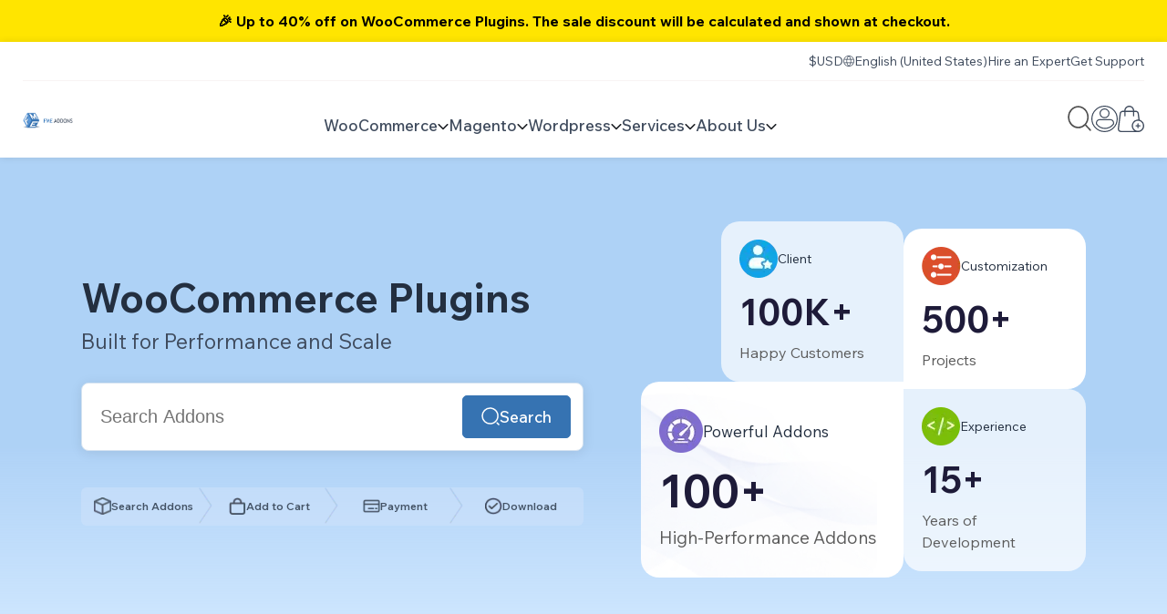

--- FILE ---
content_type: text/html; charset=utf-8
request_url: https://www.fmeaddons.com/
body_size: 41171
content:
<!DOCTYPE html><html lang="en"><head><meta charSet="utf-8"/><meta name="viewport" content="width=device-width"/><title>FMEAddons – Premium WooCommerce Plugins &amp; Extensions</title><meta name="description" content="Discover top WooCommerce plugins by FMEAddons to customize your store, increase conversions, and optimize user experience effortlessly."/><meta name="google-site-verification" content="mSzEav4ObNkpcvAPga8fDJvTurC2PFwu5nqjWIrtU7I"/><meta name="google-site-verification" content="t81k72G_6Xdo6LAeBI1XCwhSLF5LJYAK4LwaNougOe8"/><meta name="twitter:card" content="summary_large_image"/><meta property="og:url" content="https://www.fmeaddons.com"/><meta property="og:title" content="FMEAddons – Premium WooCommerce Plugins &amp; Extensions"/><meta property="og:description" content="Discover top WooCommerce plugins by FMEAddons to customize your store, increase conversions, and optimize user experience effortlessly."/><meta property="og:type" content="website"/><link rel="canonical" href="https://www.fmeaddons.com"/><link rel="alternate" hreflang="en" href="https://www.fmeaddons.com"/><link rel="preload" as="image" imageSrcSet="/_next/image?url=https%3A%2F%2Fdata.fmeaddons.com%2Fmedia%2Ffme%2Fcustomblock%2Fb%2Fa%2Fbanner_experience.webp&amp;w=48&amp;q=75 1x, /_next/image?url=https%3A%2F%2Fdata.fmeaddons.com%2Fmedia%2Ffme%2Fcustomblock%2Fb%2Fa%2Fbanner_experience.webp&amp;w=96&amp;q=75 2x" fetchpriority="high"/><meta name="next-head-count" content="14"/><link rel="shortcut icon" href="/favicon.ico"/><link rel="preload" href="/images/banner_widget_larg_bg.webp" as="image"/><link rel="preload" href="/_next/static/media/c2a494ffdd24d21e.p.woff2" as="font" type="font/woff2" crossorigin="anonymous" data-next-font=""/><link rel="preload" href="/_next/static/css/c3eae4aecb8539c1.css" as="style"/><link rel="stylesheet" href="/_next/static/css/c3eae4aecb8539c1.css" data-n-g=""/><noscript data-n-css=""></noscript><script defer="" nomodule="" src="/_next/static/chunks/polyfills-c67a75d1b6f99dc8.js"></script><script defer="" src="/_next/static/chunks/848.ce0ae3c7d6bc0486.js"></script><script defer="" src="/_next/static/chunks/5675-f00e403b276fae76.js"></script><script defer="" src="/_next/static/chunks/4146-c903f87fbc5b53d2.js"></script><script defer="" src="/_next/static/chunks/6673.646d08baea75d239.js"></script><script defer="" src="/_next/static/chunks/7073.a2c4a459f4694807.js"></script><script defer="" src="/_next/static/chunks/4395.5ce1cc4fb39c6a5c.js"></script><script defer="" src="/_next/static/chunks/7339.10177be5d72e59a6.js"></script><script defer="" src="/_next/static/chunks/1943.5647a00a3db98c59.js"></script><script defer="" src="/_next/static/chunks/78.318887bb440be4ac.js"></script><script defer="" src="/_next/static/chunks/402.8c476117c5db1f06.js"></script><script defer="" src="/_next/static/chunks/5024.db76648abee860e9.js"></script><script src="/_next/static/chunks/webpack-4fb01d3c0858f0dc.js" defer=""></script><script src="/_next/static/chunks/framework-92a422f151f77ddb.js" defer=""></script><script src="/_next/static/chunks/main-a610bec4d8b55c7e.js" defer=""></script><script src="/_next/static/chunks/pages/_app-c4361871b21d6f66.js" defer=""></script><script src="/_next/static/chunks/1664-f9368e672428dfc3.js" defer=""></script><script src="/_next/static/chunks/8436-86e8f400a441e638.js" defer=""></script><script src="/_next/static/chunks/pages/index-4cc785a8a5c90d0f.js" defer=""></script><script src="/_next/static/TtFKus15kUaZlOjt7VcYr/_buildManifest.js" defer=""></script><script src="/_next/static/TtFKus15kUaZlOjt7VcYr/_ssgManifest.js" defer=""></script></head><body><div id="__next"><main class="__className_60a99a"><div class="sale_banner show">🎉 Up to 40% off on WooCommerce Plugins. The sale discount will be calculated and shown at checkout.</div><header class=""><div class="header_container"><ul class="header_top_list"><li class="currency_item" data-pushbar-target="right" aria-label="Open Currency"><span>$</span>USD</li><li class="lang_item" data-pushbar-target="right" aria-label="Open lang"><svg xmlns="http://www.w3.org/2000/svg" width="12" height="12" viewBox="0 0 12 12" fill="none"><path d="M6 12C5.17422 12 4.39645 11.8422 3.66667 11.5267C2.93689 11.2111 2.30134 10.7822 1.76 10.24C1.21867 9.69778 0.789781 9.06222 0.473337 8.33333C0.156893 7.60444 -0.000885154 6.82667 3.73483e-06 6C3.73483e-06 5.172 0.157781 4.39355 0.473337 3.66467C0.788892 2.93578 1.21778 2.30089 1.76 1.76C2.30223 1.21911 2.93778 0.790445 3.66667 0.474001C4.39556 0.157556 5.17334 -0.000443509 6 9.35016e-07C6.828 9.35016e-07 7.60645 0.157779 8.33533 0.473334C9.06422 0.78889 9.69933 1.21778 10.2407 1.76C10.782 2.30222 11.2104 2.93711 11.526 3.66467C11.8416 4.39222 11.9996 5.17067 12 6C12 6.82578 11.8422 7.60355 11.5267 8.33333C11.2111 9.06311 10.7822 9.69866 10.24 10.24C9.69778 10.7813 9.06289 11.2102 8.33533 11.5267C7.60778 11.8431 6.82933 12.0009 6 12ZM6 11.3387C6.39111 10.836 6.71378 10.3424 6.968 9.858C7.22222 9.37355 7.42867 8.83133 7.58733 8.23133H4.41267C4.58867 8.86511 4.79934 9.42422 5.04467 9.90866C5.29 10.3931 5.60845 10.8698 6 11.3387ZM5.15134 11.2387C4.84022 10.872 4.55622 10.4187 4.29934 9.87866C4.04245 9.33911 3.85134 8.78978 3.726 8.23066H1.16867C1.55089 9.06 2.09245 9.74 2.79334 10.2707C3.49422 10.8013 4.28 11.124 5.15067 11.2387M6.848 11.2387C7.71822 11.124 8.504 10.8013 9.20533 10.2707C9.90667 9.74 10.4482 9.06 10.83 8.23066H8.274C8.10511 8.79822 7.89245 9.352 7.636 9.892C7.37911 10.4316 7.11645 10.8804 6.848 11.2387ZM0.89667 7.564H3.58667C3.536 7.29066 3.50045 7.02422 3.48 6.76467C3.45867 6.50511 3.448 6.25022 3.448 6C3.448 5.74978 3.45845 5.49489 3.47934 5.23533C3.50022 4.97578 3.53578 4.70911 3.586 4.43533H0.898004C0.825559 4.66644 0.768892 4.91822 0.728004 5.19067C0.687115 5.46311 0.66667 5.73289 0.66667 6C0.66667 6.26711 0.686892 6.53689 0.727337 6.80933C0.767781 7.08178 0.824448 7.33333 0.897337 7.564M4.254 7.564H7.746C7.79667 7.29066 7.83222 7.02844 7.85267 6.77733C7.87311 6.52622 7.884 6.26711 7.88533 6C7.88667 5.73289 7.87622 5.47378 7.854 5.22267C7.83178 4.97155 7.79622 4.70933 7.74733 4.436H4.25334C4.20311 4.70933 4.16756 4.97155 4.14667 5.22267C4.12578 5.47378 4.11534 5.73289 4.11534 6C4.11534 6.26711 4.12578 6.52622 4.14667 6.77733C4.16756 7.02844 4.20378 7.29066 4.254 7.564ZM8.41333 7.564H11.1027C11.1751 7.33289 11.2318 7.08133 11.2727 6.80933C11.3136 6.53733 11.3338 6.26755 11.3333 6C11.3329 5.73244 11.3127 5.46267 11.2727 5.19067C11.2327 4.91867 11.176 4.66711 11.1027 4.436H8.41267C8.46333 4.70933 8.49889 4.97578 8.51933 5.23533C8.54067 5.49489 8.55133 5.74978 8.55133 6C8.55133 6.25022 8.54089 6.50511 8.52 6.76467C8.49911 7.02422 8.46356 7.29089 8.41333 7.56466M8.27467 3.76933H10.8307C10.44 2.92311 9.90489 2.24311 9.22533 1.72933C8.54533 1.21556 7.75311 0.88889 6.84867 0.749334C7.15978 1.15822 7.43956 1.62622 7.688 2.15333C7.93645 2.68044 8.132 3.21911 8.27467 3.76933ZM4.41267 3.76933H7.58733C7.41133 3.14356 7.19422 2.57778 6.936 2.072C6.67778 1.56622 6.36578 1.096 6 0.661334C5.63422 1.09556 5.32222 1.56578 5.064 2.072C4.80622 2.57778 4.58911 3.14356 4.41267 3.76933ZM1.16934 3.76933H3.72534C3.86845 3.21867 4.064 2.68 4.312 2.15333C4.56 1.62667 4.83978 1.15845 5.15134 0.748667C4.23845 0.888667 3.44422 1.21756 2.76867 1.73533C2.09311 2.25311 1.55978 2.93089 1.16867 3.76867" fill="#3F4B5D"></path></svg>English (United States)</li><li class="resp_hide"><a class="head_top_text" href="/rfq">Hire an Expert</a> </li><li class="resp_hide"><a target="_blank" class="head_top_text" href="https://support.fmeaddons.com/">Get Support</a> </li></ul><aside data-pushbar-id="right" data-pushbar-direction="right" class=" main_sidebar language_sidebar"><div class="lang_cur_block"><div class="lang_cur_inner"><div class="side_bar_top"><div class="title undefined">Select a Language</div><div class="close_side_bar"><svg xmlns="http://www.w3.org/2000/svg" fill="none" viewBox="0 0 24 24" stroke-width="1.5" stroke="currentColor" class="w-6 h-6"><path stroke-linecap="round" stroke-linejoin="round" d="M6 18L18 6M6 6l12 12"></path></svg></div><ul class="lang_cur_list"><li value="en" class="language active">English</li></ul></div></div><div class="bottom_block"><button class="primary_cta">Confirm Selection<!-- --> </button></div></div></aside><aside data-pushbar-id="right" data-pushbar-direction="right" class=" main_sidebar"><div class="lang_cur_block"><div class="lang_cur_inner"><div class="side_bar_top"><div class="title">Select a Currency</div><div class="close_side_bar"><svg xmlns="http://www.w3.org/2000/svg" fill="none" viewBox="0 0 24 24" stroke-width="1.5" stroke="currentColor" class="w-6 h-6"><path stroke-linecap="round" stroke-linejoin="round" d="M6 18L18 6M6 6l12 12"></path></svg></div><ul class="lang_cur_list"><li class="currency active">USD</li><li class="currency">EUR</li><li class="currency">GBP</li></ul></div></div><div class="bottom_block"><button class="primary_cta">Confirm selection</button></div></div></aside><div class="header"><div class="logo loading_action"><a class="loading_action" href="/"><picture><source width="260" height="80" media="(min-width:768px)" srcSet="/images/test_logo.png"/><source width="55" height="45" media="(max-width:767px)" srcSet="/images/resp-logo.webp"/><img width="55" height="45" class="loading_action" src="/images/test_logo.png" alt="logo"/></picture></a></div><nav class="navigation"><aside data-pushbar-resp="right" data-pushbar-direction="right" class=""><div class="aside_block"><div class="aside_inner_block"><div class="side_bar_head"><div class="logo loading_action"><a class="loading_action" href="/"><picture><source width="260" height="80" media="(min-width:768px)" srcSet="/images/test_logo.png"/><source width="55" height="45" media="(max-width:767px)" srcSet="/images/resp-logo.webp"/><img width="55" height="45" class="loading_action" src="/images/test_logo.png" alt="logo"/></picture></a></div><div class="close_side_bar"><svg xmlns="http://www.w3.org/2000/svg" fill="none" viewBox="0 0 24 24" stroke-width="1.5" stroke="currentColor" class="w-6 h-6"><path stroke-linecap="round" stroke-linejoin="round" d="M6 18L18 6M6 6l12 12"></path></svg></div></div><ul class="nav_bar"><li class="nav_list"><a class="nav_link loading_action" href="/woocommerce-plugins-extensions">WooCommerce</a><div class="drop_icon"><svg xmlns="http://www.w3.org/2000/svg" width="12" height="8" viewBox="0 0 12 8" fill="none"><path fill-rule="evenodd" clip-rule="evenodd" d="M6.58905 7.08917C6.43277 7.24539 6.22085 7.33316 5.99988 7.33316C5.77891 7.33316 5.56699 7.24539 5.41071 7.08917L0.696546 2.375C0.616954 2.29813 0.553469 2.20617 0.509794 2.1045C0.46612 2.00283 0.443132 1.89348 0.44217 1.78284C0.441209 1.67219 0.462294 1.56245 0.504194 1.46004C0.546095 1.35763 0.607973 1.26458 0.686217 1.18634C0.764461 1.10809 0.857504 1.04622 0.959917 1.00432C1.06233 0.962415 1.17206 0.941331 1.28271 0.942292C1.39336 0.943254 1.50271 0.966242 1.60438 1.00992C1.70605 1.05359 1.79801 1.11708 1.87488 1.19667L5.99988 5.32167L10.1249 1.19667C10.282 1.04487 10.4925 0.960874 10.711 0.962772C10.9295 0.964671 11.1386 1.05231 11.2931 1.20682C11.4476 1.36133 11.5352 1.57034 11.5371 1.78883C11.539 2.00733 11.455 2.21783 11.3032 2.375L6.58905 7.08917Z" fill="#202429"></path></svg></div><div class="mega_menu" style="height:0"><div class="mega_menu_inner"></div></div></li><li class="nav_list"><a class="nav_link loading_action" href="/magento">Magento</a><div class="drop_icon"><svg xmlns="http://www.w3.org/2000/svg" width="12" height="8" viewBox="0 0 12 8" fill="none"><path fill-rule="evenodd" clip-rule="evenodd" d="M6.58905 7.08917C6.43277 7.24539 6.22085 7.33316 5.99988 7.33316C5.77891 7.33316 5.56699 7.24539 5.41071 7.08917L0.696546 2.375C0.616954 2.29813 0.553469 2.20617 0.509794 2.1045C0.46612 2.00283 0.443132 1.89348 0.44217 1.78284C0.441209 1.67219 0.462294 1.56245 0.504194 1.46004C0.546095 1.35763 0.607973 1.26458 0.686217 1.18634C0.764461 1.10809 0.857504 1.04622 0.959917 1.00432C1.06233 0.962415 1.17206 0.941331 1.28271 0.942292C1.39336 0.943254 1.50271 0.966242 1.60438 1.00992C1.70605 1.05359 1.79801 1.11708 1.87488 1.19667L5.99988 5.32167L10.1249 1.19667C10.282 1.04487 10.4925 0.960874 10.711 0.962772C10.9295 0.964671 11.1386 1.05231 11.2931 1.20682C11.4476 1.36133 11.5352 1.57034 11.5371 1.78883C11.539 2.00733 11.455 2.21783 11.3032 2.375L6.58905 7.08917Z" fill="#202429"></path></svg></div><div class="mega_menu" style="height:0"><div class="mega_menu_inner"></div></div></li><li class="nav_list"><a class="nav_link loading_action" href="/wordpress">Wordpress</a><div class="drop_icon"><svg xmlns="http://www.w3.org/2000/svg" width="12" height="8" viewBox="0 0 12 8" fill="none"><path fill-rule="evenodd" clip-rule="evenodd" d="M6.58905 7.08917C6.43277 7.24539 6.22085 7.33316 5.99988 7.33316C5.77891 7.33316 5.56699 7.24539 5.41071 7.08917L0.696546 2.375C0.616954 2.29813 0.553469 2.20617 0.509794 2.1045C0.46612 2.00283 0.443132 1.89348 0.44217 1.78284C0.441209 1.67219 0.462294 1.56245 0.504194 1.46004C0.546095 1.35763 0.607973 1.26458 0.686217 1.18634C0.764461 1.10809 0.857504 1.04622 0.959917 1.00432C1.06233 0.962415 1.17206 0.941331 1.28271 0.942292C1.39336 0.943254 1.50271 0.966242 1.60438 1.00992C1.70605 1.05359 1.79801 1.11708 1.87488 1.19667L5.99988 5.32167L10.1249 1.19667C10.282 1.04487 10.4925 0.960874 10.711 0.962772C10.9295 0.964671 11.1386 1.05231 11.2931 1.20682C11.4476 1.36133 11.5352 1.57034 11.5371 1.78883C11.539 2.00733 11.455 2.21783 11.3032 2.375L6.58905 7.08917Z" fill="#202429"></path></svg></div><div class="mega_menu" style="height:0"><div class="mega_menu_inner"></div></div></li><li class="nav_list"><a class="nav_link loading_action" href="/our-services">Services</a><div class="drop_icon"><svg xmlns="http://www.w3.org/2000/svg" width="12" height="8" viewBox="0 0 12 8" fill="none"><path fill-rule="evenodd" clip-rule="evenodd" d="M6.58905 7.08917C6.43277 7.24539 6.22085 7.33316 5.99988 7.33316C5.77891 7.33316 5.56699 7.24539 5.41071 7.08917L0.696546 2.375C0.616954 2.29813 0.553469 2.20617 0.509794 2.1045C0.46612 2.00283 0.443132 1.89348 0.44217 1.78284C0.441209 1.67219 0.462294 1.56245 0.504194 1.46004C0.546095 1.35763 0.607973 1.26458 0.686217 1.18634C0.764461 1.10809 0.857504 1.04622 0.959917 1.00432C1.06233 0.962415 1.17206 0.941331 1.28271 0.942292C1.39336 0.943254 1.50271 0.966242 1.60438 1.00992C1.70605 1.05359 1.79801 1.11708 1.87488 1.19667L5.99988 5.32167L10.1249 1.19667C10.282 1.04487 10.4925 0.960874 10.711 0.962772C10.9295 0.964671 11.1386 1.05231 11.2931 1.20682C11.4476 1.36133 11.5352 1.57034 11.5371 1.78883C11.539 2.00733 11.455 2.21783 11.3032 2.375L6.58905 7.08917Z" fill="#202429"></path></svg></div><div class="mega_menu" style="height:0"><div class="mega_menu_inner"></div></div></li><li class="nav_list about_us_menu_link"><a class="nav_link loading_action" href="/about-us">About Us</a><div class="drop_icon"><svg xmlns="http://www.w3.org/2000/svg" width="12" height="8" viewBox="0 0 12 8" fill="none"><path fill-rule="evenodd" clip-rule="evenodd" d="M6.58905 7.08917C6.43277 7.24539 6.22085 7.33316 5.99988 7.33316C5.77891 7.33316 5.56699 7.24539 5.41071 7.08917L0.696546 2.375C0.616954 2.29813 0.553469 2.20617 0.509794 2.1045C0.46612 2.00283 0.443132 1.89348 0.44217 1.78284C0.441209 1.67219 0.462294 1.56245 0.504194 1.46004C0.546095 1.35763 0.607973 1.26458 0.686217 1.18634C0.764461 1.10809 0.857504 1.04622 0.959917 1.00432C1.06233 0.962415 1.17206 0.941331 1.28271 0.942292C1.39336 0.943254 1.50271 0.966242 1.60438 1.00992C1.70605 1.05359 1.79801 1.11708 1.87488 1.19667L5.99988 5.32167L10.1249 1.19667C10.282 1.04487 10.4925 0.960874 10.711 0.962772C10.9295 0.964671 11.1386 1.05231 11.2931 1.20682C11.4476 1.36133 11.5352 1.57034 11.5371 1.78883C11.539 2.00733 11.455 2.21783 11.3032 2.375L6.58905 7.08917Z" fill="#202429"></path></svg></div><div class="mega_menu about_menu" style="height:0"><div class="mega_menu_inner"></div></div></li></ul></div></div></aside></nav><ul class="header_icon"><li><div class="block search_desk"><svg xmlns="http://www.w3.org/2000/svg" width="24" height="25" viewBox="0 0 24 25" fill="none"><path d="M23 24L17.692 18.4507M17.692 18.4507C18.5999 17.5014 19.3201 16.3745 19.8115 15.1343C20.3029 13.8941 20.5558 12.5648 20.5558 11.2224C20.5558 9.87995 20.3029 8.55067 19.8115 7.31044C19.3202 6.0702 18.5999 4.9433 17.692 3.99406C16.784 3.04483 15.7061 2.29185 14.5198 1.77813C13.3335 1.26441 12.062 1 10.7779 1C9.49386 1 8.22238 1.26441 7.03607 1.77813C5.84976 2.29185 4.77185 3.04483 3.86389 3.99406C2.03017 5.91113 1 8.51123 1 11.2224C1 13.9335 2.03017 16.5336 3.86389 18.4507C5.6976 20.3677 8.18465 21.4447 10.7779 21.4447C13.3712 21.4447 15.8582 20.3677 17.692 18.4507Z" stroke="#4E4E4E" stroke-width="1.5" stroke-linecap="round" stroke-linejoin="round"></path></svg></div></li><li class="account"><a class="loading_action" aria-label="Login" href="/login"> <svg class="loading_action" xmlns="http://www.w3.org/2000/svg" width="29" height="29" viewBox="0 0 29 29" fill="none"><path d="M5.61375 19.9228L5.61374 19.9072L5.61292 19.8917C5.58415 19.3461 5.60344 18.799 5.67056 18.2569C5.79934 17.4592 6.20421 16.7348 6.81152 16.2123C7.42109 15.6879 8.19476 15.4012 8.99333 15.4022L8.99819 15.4022C12.9982 15.3751 16.9983 15.3751 20.9983 15.4022L21.001 15.4022C21.8932 15.4042 22.7498 15.7618 23.3843 16.3994C24.0185 17.0365 24.3796 17.902 24.3872 18.8082V18.8082V18.8094V18.8105V18.8117V18.8129V18.814V18.8152V18.8164V18.8175V18.8187V18.8199V18.821V18.8222V18.8234V18.8245V18.8257V18.8269V18.828V18.8292V18.8304V18.8315V18.8327V18.8339V18.835V18.8362V18.8374V18.8386V18.8397V18.8409V18.8421V18.8432V18.8444V18.8456V18.8467V18.8479V18.8491V18.8502V18.8514V18.8526V18.8538V18.8549V18.8561V18.8573V18.8584V18.8596V18.8608V18.8619V18.8631V18.8643V18.8655V18.8666V18.8678V18.869V18.8701V18.8713V18.8725V18.8737V18.8748V18.876V18.8772V18.8783V18.8795V18.8807V18.8819V18.883V18.8842V18.8854V18.8865V18.8877V18.8889V18.8901V18.8912V18.8924V18.8936V18.8948V18.8959V18.8971V18.8983V18.8994V18.9006V18.9018V18.903V18.9041V18.9053V18.9065V18.9077V18.9088V18.91V18.9112V18.9123V18.9135V18.9147V18.9159V18.917V18.9182V18.9194V18.9206V18.9217V18.9229V18.9241V18.9253V18.9264V18.9276V18.9288V18.9299V18.9311V18.9323V18.9335V18.9346V18.9358V18.937V18.9382V18.9393V18.9405V18.9417V18.9429V18.944V18.9452V18.9464V18.9476V18.9487V18.9499V18.9511V18.9523V18.9534V18.9546V18.9558V18.957V18.9581V18.9593V18.9605V18.9617V18.9628V18.964V18.9652V18.9664V18.9675V18.9687V18.9699V18.9711V18.9722V18.9734V18.9746V18.9758V18.9769V18.9781V18.9793V18.9805V18.9816V18.9828V18.984V18.9852V18.9863V18.9875V18.9887V18.9899V18.991V18.9922V18.9934V18.9946V18.9957V18.9969V18.9981V18.9993V19.0004V19.0016V19.0028V19.004V19.0051V19.0063V19.0075V19.0087V19.0098V19.011V19.0122V19.0134V19.0145V19.0157V19.0169V19.0181V19.0192V19.0204V19.0216V19.0228V19.0239V19.0251V19.0263V19.0275V19.0286V19.0298V19.031V19.0322V19.0333V19.0345V19.0357V19.0369V19.038V19.0392V19.0404V19.0416V19.0427V19.0439V19.0451V19.0463V19.0474V19.0486V19.0498V19.051V19.0521V19.0533V19.0545V19.0557V19.0568V19.058V19.0592V19.0604V19.0615V19.0627V19.0639V19.065V19.0662V19.0674V19.0686V19.0697V19.0709V19.0721V19.0733V19.0744V19.0756V19.0768V19.078V19.0791V19.0803V19.0815V19.0827V19.0838V19.085V19.0862V19.0874V19.0885V19.0897V19.0909V19.0921V19.0932V19.0944V19.0956V19.0967V19.0979V19.0991V19.1003V19.1014V19.1026V19.1038V19.105V19.1061V19.1073V19.1085V19.1096V19.1108V19.112V19.1132V19.1143V19.1155V19.1167V19.1179V19.119V19.1202V19.1214V19.1225V19.1237V19.1249V19.1261V19.1272V19.1284V19.1296V19.1307V19.1319V19.1331V19.1343V19.1354V19.1366V19.1378V19.1389V19.1401V19.1413V19.1425V19.1436V19.1448V19.146V19.1471V19.1483V19.1495V19.1507V19.1518V19.153V19.1542V19.1553V19.1565V19.1577V19.1588V19.16V19.1612V19.1624V19.1635V19.1647V19.1659V19.167V19.1682V19.1694V19.1705V19.1717V19.1729V19.1741V19.1752V19.1764V19.1776V19.1787V19.1799V19.1811V19.1822V19.1834V19.1846V19.1857V19.1869V19.1881V19.1892V19.1904V19.1916V19.1927V19.1939V19.1951V19.1962V19.1974V19.1986V19.1997V19.2009V19.2021V19.2032V19.2044V19.2056V19.2067V19.2079V19.2091V19.2102V19.2114V19.2126V19.2137V19.2149V19.2161V19.2172V19.2184V19.2196V19.2207V19.2219V19.2231V19.2242V19.2254V19.2266V19.2277V19.2289V19.23V19.2312V19.2324V19.2335V19.2347V19.2359V19.237V19.2382V19.2394V19.2405V19.2417V19.2428V19.244V19.2452V19.2463V19.2475V19.2487V19.2498V19.251V19.2521V19.2533V19.2545V19.2556V19.2568V19.258V19.2591V19.2603V19.2614V19.2626V19.2638V19.2649V19.2661V19.2672V19.2684V19.2696V19.2707V19.2719V19.273V19.2742V19.2754V19.2765V19.2777V19.2788V19.28V19.2811V19.2823V19.2835V19.2846V19.2858V19.2869V19.2881V19.2893V19.2904V19.2916V19.2927V19.2939V19.295V19.2962V19.2973V19.2985V19.2997V19.3008V19.302V19.3031V19.3043V19.3054V19.3066V19.3077V19.3089V19.3101V19.3112V19.3124V19.3135V19.3147V19.3158V19.317V19.3181V19.3193V19.3204V19.3216V19.3227V19.3239V19.3251V19.3262V19.3274V19.3285V19.3297V19.3308V19.332V19.3331V19.3343V19.3354V19.3366V19.3377V19.3389V19.34V19.3412V19.3423V19.3435V19.3446V19.3458V19.3469V19.3481V19.3492V19.3504V19.3515V19.3527V19.3538V19.355V19.3561V19.3573V19.3584V19.3596V19.3607V19.3618V19.363V19.3641V19.3653V19.3664V19.3676V19.3687V19.3699V19.371V19.3722V19.3733V19.3745V19.3756V19.3767V19.3779V19.379V19.3802V19.3813V19.3825V19.3836V19.3847V19.3859V19.387V19.3882V19.3893V19.3905V19.3916V19.3927V19.3939V19.395V19.3962V19.3973V19.3984V19.3996V19.4007V19.4019V19.403V19.4374L24.3911 19.4716C24.4145 19.6749 24.3914 19.8808 24.3238 20.0734C24.2561 20.266 24.1459 20.4398 24.0019 20.5816L23.9771 20.6061L23.9552 20.6333C22.8621 21.9945 21.4813 23.0902 19.9147 23.8404C18.3485 24.5903 16.6362 24.9759 14.9035 24.9691C13.1005 24.9534 11.3261 24.5089 9.72417 23.6712C8.12286 22.8338 6.73853 21.6271 5.68359 20.148C5.63847 20.0825 5.61382 20.0039 5.61375 19.9228Z" stroke="#3F4B5D" stroke-width="1.2"></path><path d="M14.4997 13.2012C13.5284 13.2012 12.5799 12.9187 11.774 12.3909C10.9682 11.8631 10.3418 11.1141 9.97213 10.2399C9.60253 9.36589 9.50563 8.40473 9.69314 7.4774C9.88067 6.54998 10.3446 5.69626 11.0283 5.02477C11.712 4.35316 12.5849 3.89411 13.5371 3.70739C14.4894 3.52067 15.4766 3.61506 16.3735 3.97818C17.2704 4.34125 18.0355 4.95612 18.5735 5.7433C19.1112 6.53018 19.3983 7.45444 19.4 8.39937C19.3999 9.66772 18.8867 10.8866 17.9692 11.7878C17.0513 12.6894 15.8037 13.199 14.4997 13.2012Z" stroke="#3F4B5D" stroke-width="1.2"></path><circle cx="14.5" cy="14.5" r="13.9" stroke="#3F4B5D" stroke-width="1.2"></circle></svg></a></li><li class="cart loading_action"><a aria-label="Go To Cart" class="loading_action" href="/cart"><svg class="loading_action" xmlns="http://www.w3.org/2000/svg" width="29" height="29" viewBox="0 0 29 29" fill="none"><g clip-path="url(#clip0_271_181)"><path d="M7.1107 5.53797C7.12162 4.80048 7.27644 4.07242 7.56629 3.39547C7.85614 2.71853 8.27533 2.10601 8.79984 1.59301C9.32435 1.08 9.94387 0.676587 10.6229 0.405873C11.302 0.135159 12.0273 0.00246532 12.7571 0.015387C14.1784 0.0679959 15.5252 0.670625 16.519 1.69858C17.5128 2.72654 18.0774 4.10115 18.096 5.53797C18.3121 5.53797 18.5307 5.53797 18.7519 5.53797C19.3159 5.52445 19.8802 5.55364 20.44 5.62531C21.9475 5.91556 22.9823 7.13053 23.1729 8.70768C23.4272 10.8576 23.6967 13.0076 23.956 15.1575C23.9537 15.2513 23.9836 15.3429 24.0406 15.4169C24.0976 15.4909 24.1782 15.5427 24.2687 15.5634C25.7132 16.0318 26.9619 16.9733 27.8174 18.2391C28.6729 19.505 29.0863 21.0228 28.9923 22.5527C28.8953 24.0932 28.2893 25.5563 27.2716 26.7076C26.2538 27.8589 24.883 28.6317 23.3789 28.9024C22.9382 28.9807 22.4916 29.0193 22.0442 29.018C15.8748 29.018 9.70639 29.018 3.53877 29.018C1.28883 29.018 -0.241631 27.2199 0.0405638 24.9775C0.485466 21.4404 0.912579 17.8983 1.34985 14.3587C1.60408 12.404 1.80238 10.4415 2.09475 8.49191C2.34898 6.71184 3.73962 5.57136 5.52939 5.54568C6.05056 5.51742 6.5819 5.53797 7.1107 5.53797ZM16.7079 6.94045H8.50387V7.31804C8.50387 8.53815 8.50387 9.75569 8.50387 10.9758C8.51507 11.0809 8.50207 11.1872 8.46587 11.2864C8.42967 11.3856 8.37126 11.475 8.2952 11.5477C8.21914 11.6203 8.1275 11.6741 8.02742 11.7051C7.92735 11.736 7.82155 11.7431 7.71831 11.7258C7.35984 11.677 7.14883 11.3996 7.14629 10.9552C7.14629 9.73771 7.14629 8.52017 7.14629 7.30006V6.91991C6.55648 6.91991 6.00225 6.91991 5.45057 6.91991C4.95857 6.90799 4.47981 7.08159 4.10757 7.40686C3.73534 7.73214 3.49632 8.1858 3.43707 8.67942C3.10403 11.189 2.80405 13.7011 2.49134 16.2133C2.17864 18.7254 1.86339 21.2812 1.55069 23.8164C1.48459 24.3302 1.41595 24.8645 1.36256 25.3885C1.23799 26.6265 2.22694 27.6232 3.58198 27.6257H18.0731C16.8879 26.7108 16.0259 25.4345 15.6147 23.986C15.1848 22.5594 15.253 21.0268 15.8079 19.645C17.0485 16.6114 19.3671 15.2166 22.5755 15.1755C22.5797 15.1474 22.5797 15.1189 22.5755 15.0908C22.3213 13.0076 22.067 10.9219 21.8128 8.83611C21.6832 7.8292 21.0832 7.092 20.1781 6.97128C19.4767 6.92011 18.7727 6.9141 18.0705 6.95329V7.46702C18.0705 8.64346 18.0705 9.81734 18.0705 10.9938C18.0829 11.0966 18.0715 11.201 18.037 11.2986C18.0026 11.3963 17.9461 11.4844 17.8721 11.5562C17.7982 11.628 17.7087 11.6814 17.6107 11.7121C17.5128 11.7429 17.4091 11.7502 17.3079 11.7335C16.9392 11.695 16.713 11.4048 16.713 10.9501C16.7079 9.61698 16.7079 8.29156 16.7079 6.94045ZM16.7079 22.0621C16.702 22.7997 16.8424 23.531 17.1208 24.2129C17.3993 24.8948 17.8101 25.5135 18.3291 26.0323C18.8481 26.5511 19.4646 26.9597 20.1424 27.2338C20.8203 27.5079 21.5456 27.6421 22.2755 27.6283C25.2119 27.6129 27.6423 25.0879 27.6321 22.0749C27.6188 20.6199 27.0398 19.2285 26.02 18.2011C25.0003 17.1736 23.6216 16.5925 22.1814 16.5831C20.7385 16.5831 19.354 17.1587 18.3289 18.1847C17.3039 19.2108 16.7213 20.6043 16.7079 22.0621ZM8.54201 5.49687H16.6952C16.7536 3.25445 14.7376 1.29714 12.5004 1.38704C9.89197 1.48979 8.42506 3.76047 8.53438 5.49687H8.54201Z" fill="#3F4B5D"></path><path d="M22.8476 21.4123C23.3052 21.4123 23.717 21.4123 24.1314 21.4123C24.5941 21.4123 24.8941 21.6948 24.8941 22.0981C24.8921 22.1949 24.8703 22.2903 24.8302 22.3782C24.79 22.4661 24.7324 22.5447 24.6608 22.6091C24.5892 22.6734 24.5053 22.7222 24.4142 22.7523C24.3231 22.7824 24.2268 22.7931 24.1314 22.7839C23.717 22.7839 23.3052 22.7839 22.8603 22.7839C22.8603 23.254 22.8603 23.7009 22.8603 24.1505C22.8651 24.2917 22.8254 24.4308 22.7468 24.5476C22.6681 24.6644 22.5547 24.753 22.423 24.8003C22.3066 24.8595 22.1738 24.8771 22.0463 24.85C21.9188 24.8229 21.8042 24.7529 21.7213 24.6513C21.6007 24.4933 21.5283 24.3032 21.5129 24.1042C21.4824 23.6778 21.5129 23.2489 21.5129 22.7814C21.0349 22.7814 20.5926 22.7814 20.1477 22.7814C20.0014 22.7873 19.8575 22.743 19.7394 22.6558C19.6212 22.5686 19.5357 22.4436 19.4968 22.301C19.4471 22.1738 19.4408 22.0334 19.4791 21.9022C19.5173 21.771 19.5978 21.6564 19.7078 21.5767C19.8601 21.478 20.0356 21.4221 20.2163 21.4149C20.6307 21.3943 21.0451 21.4149 21.5205 21.4149C21.5205 20.9474 21.5205 20.5004 21.5205 20.0535C21.5099 19.8794 21.5674 19.7082 21.6806 19.5766C21.7938 19.445 21.9535 19.3635 22.1256 19.3497C22.2212 19.3378 22.3183 19.3469 22.4102 19.3765C22.5021 19.4061 22.5865 19.4553 22.6577 19.521C22.729 19.5866 22.7853 19.667 22.8229 19.7567C22.8605 19.8464 22.8785 19.9433 22.8755 20.0406C22.8552 20.4799 22.8476 20.9217 22.8476 21.4123Z" fill="#3F4B5D"></path></g><defs><clipPath id="clip0_271_181"><rect width="29" height="29" fill="white"></rect></clipPath></defs></svg></a></li><li class="resp_menu"><button aria-label="Open Menu" data-pushbar-target="right" class="openMenu"><svg xmlns="http://www.w3.org/2000/svg" fill="none" viewBox="0 0 24 24" stroke-width="1.5" stroke="currentColor"><path stroke-linecap="round" stroke-linejoin="round" d="M3.75 6.75h16.5M3.75 12h16.5m-16.5 5.25h16.5"></path></svg></button></li></ul></div></div></header><section><div class="banner_bg" style="background-image:linear-gradient(180deg, rgb(141 191 243 / 70%) 60%, #d1e8ff 100%)"><div class="home_banner"><div class="main_container"><div class="banner"><div class="block_content"><div class="banner_sec_title"><h1 class="banner_title">WooCommerce Plugins</h1><h2 class="banner_subtitle">Built for Performance and Scale</h2></div><div class="search_block"><div class="search_outter"><div class="search_field"><input class="search_item" type="search" placeholder="Search Addons" aria-label="Search" value=""/><button type="submit" class="primary_cta loading_action btn-cart" aria-label="Search"><svg class="loading_action" xmlns="http://www.w3.org/2000/svg" width="20" height="20" viewBox="0 0 20 20" fill="none"><path d="M19 19L17.2 17.2M9.55 18.1C10.6728 18.1 11.7846 17.8788 12.8219 17.4492C13.8593 17.0195 14.8018 16.3897 15.5958 15.5958C16.3897 14.8018 17.0195 13.8593 17.4492 12.8219C17.8788 11.7846 18.1 10.6728 18.1 9.55C18.1 8.4272 17.8788 7.31539 17.4492 6.27806C17.0195 5.24072 16.3897 4.29818 15.5958 3.50424C14.8018 2.7103 13.8593 2.08051 12.8219 1.65083C11.7846 1.22115 10.6728 1 9.55 1C7.2824 1 5.10767 1.9008 3.50424 3.50424C1.9008 5.10767 1 7.2824 1 9.55C1 11.8176 1.9008 13.9923 3.50424 15.5958C5.10767 17.1992 7.2824 18.1 9.55 18.1Z" stroke="white" stroke-width="1.5" stroke-linecap="round" stroke-linejoin="round"></path></svg><span>Search</span></button></div></div></div><ul class="banner_catg"><li><img alt="icon for search icon for addons" loading="lazy" width="19" height="19" decoding="async" data-nimg="1" style="color:transparent;height:auto" srcSet="/_next/image?url=https%3A%2F%2Fdata.fmeaddons.com%2Fmedia%2Ffme%2Fcustomblock%2Fs%2Fe%2Fsearch_icon_for_addons.webp&amp;w=32&amp;q=75 1x, /_next/image?url=https%3A%2F%2Fdata.fmeaddons.com%2Fmedia%2Ffme%2Fcustomblock%2Fs%2Fe%2Fsearch_icon_for_addons.webp&amp;w=48&amp;q=75 2x" src="/_next/image?url=https%3A%2F%2Fdata.fmeaddons.com%2Fmedia%2Ffme%2Fcustomblock%2Fs%2Fe%2Fsearch_icon_for_addons.webp&amp;w=48&amp;q=75"/><span class="text">Search Addons</span><img alt="arrow" loading="lazy" width="22" height="59" decoding="async" data-nimg="1" class="arrow_banner" style="color:transparent;height:auto" srcSet="/_next/image?url=%2Fimages%2Fbanner_after_effect.png&amp;w=32&amp;q=75 1x, /_next/image?url=%2Fimages%2Fbanner_after_effect.png&amp;w=48&amp;q=75 2x" src="/_next/image?url=%2Fimages%2Fbanner_after_effect.png&amp;w=48&amp;q=75"/></li><li><img alt="icon for banner icon for cart" loading="lazy" width="19" height="19" decoding="async" data-nimg="1" style="color:transparent;height:auto" srcSet="/_next/image?url=https%3A%2F%2Fdata.fmeaddons.com%2Fmedia%2Ffme%2Fcustomblock%2Fb%2Fa%2Fbanner_icon_for_cart.webp&amp;w=32&amp;q=75 1x, /_next/image?url=https%3A%2F%2Fdata.fmeaddons.com%2Fmedia%2Ffme%2Fcustomblock%2Fb%2Fa%2Fbanner_icon_for_cart.webp&amp;w=48&amp;q=75 2x" src="/_next/image?url=https%3A%2F%2Fdata.fmeaddons.com%2Fmedia%2Ffme%2Fcustomblock%2Fb%2Fa%2Fbanner_icon_for_cart.webp&amp;w=48&amp;q=75"/><span class="text">Add to Cart</span><img alt="arrow" loading="lazy" width="22" height="59" decoding="async" data-nimg="1" class="arrow_banner" style="color:transparent;height:auto" srcSet="/_next/image?url=%2Fimages%2Fbanner_after_effect.png&amp;w=32&amp;q=75 1x, /_next/image?url=%2Fimages%2Fbanner_after_effect.png&amp;w=48&amp;q=75 2x" src="/_next/image?url=%2Fimages%2Fbanner_after_effect.png&amp;w=48&amp;q=75"/></li><li><img alt="icon for banner icon for payment" loading="lazy" width="19" height="19" decoding="async" data-nimg="1" style="color:transparent;height:auto" srcSet="/_next/image?url=https%3A%2F%2Fdata.fmeaddons.com%2Fmedia%2Ffme%2Fcustomblock%2Fb%2Fa%2Fbanner_icon_for_payment.webp&amp;w=32&amp;q=75 1x, /_next/image?url=https%3A%2F%2Fdata.fmeaddons.com%2Fmedia%2Ffme%2Fcustomblock%2Fb%2Fa%2Fbanner_icon_for_payment.webp&amp;w=48&amp;q=75 2x" src="/_next/image?url=https%3A%2F%2Fdata.fmeaddons.com%2Fmedia%2Ffme%2Fcustomblock%2Fb%2Fa%2Fbanner_icon_for_payment.webp&amp;w=48&amp;q=75"/><span class="text">Payment</span><img alt="arrow" loading="lazy" width="22" height="59" decoding="async" data-nimg="1" class="arrow_banner" style="color:transparent;height:auto" srcSet="/_next/image?url=%2Fimages%2Fbanner_after_effect.png&amp;w=32&amp;q=75 1x, /_next/image?url=%2Fimages%2Fbanner_after_effect.png&amp;w=48&amp;q=75 2x" src="/_next/image?url=%2Fimages%2Fbanner_after_effect.png&amp;w=48&amp;q=75"/></li><li><img alt="icon for banner icon for download" loading="lazy" width="19" height="19" decoding="async" data-nimg="1" style="color:transparent;height:auto" srcSet="/_next/image?url=https%3A%2F%2Fdata.fmeaddons.com%2Fmedia%2Ffme%2Fcustomblock%2Fb%2Fa%2Fbanner_icon_for_download.webp&amp;w=32&amp;q=75 1x, /_next/image?url=https%3A%2F%2Fdata.fmeaddons.com%2Fmedia%2Ffme%2Fcustomblock%2Fb%2Fa%2Fbanner_icon_for_download.webp&amp;w=48&amp;q=75 2x" src="/_next/image?url=https%3A%2F%2Fdata.fmeaddons.com%2Fmedia%2Ffme%2Fcustomblock%2Fb%2Fa%2Fbanner_icon_for_download.webp&amp;w=48&amp;q=75"/><span class="text">Download</span><img alt="arrow" loading="lazy" width="22" height="59" decoding="async" data-nimg="1" class="arrow_banner" style="color:transparent;height:auto" srcSet="/_next/image?url=%2Fimages%2Fbanner_after_effect.png&amp;w=32&amp;q=75 1x, /_next/image?url=%2Fimages%2Fbanner_after_effect.png&amp;w=48&amp;q=75 2x" src="/_next/image?url=%2Fimages%2Fbanner_after_effect.png&amp;w=48&amp;q=75"/></li></ul></div><div class="block_image desk"><div class="block_image_inner"><div class="banner_widget bw_small bt_rt_radius"><div class="icon_block"><img alt="banner client" loading="lazy" width="42" height="42" decoding="async" data-nimg="1" style="color:transparent;height:auto;width:auto" srcSet="/_next/image?url=https%3A%2F%2Fdata.fmeaddons.com%2Fmedia%2Ffme%2Fcustomblock%2Fb%2Fa%2Fbanner_client.webp&amp;w=48&amp;q=75 1x, /_next/image?url=https%3A%2F%2Fdata.fmeaddons.com%2Fmedia%2Ffme%2Fcustomblock%2Fb%2Fa%2Fbanner_client.webp&amp;w=96&amp;q=75 2x" src="/_next/image?url=https%3A%2F%2Fdata.fmeaddons.com%2Fmedia%2Ffme%2Fcustomblock%2Fb%2Fa%2Fbanner_client.webp&amp;w=96&amp;q=75"/><span class="icon_text">Client</span></div><div class="cnt"><div class="count">100K+</div><p class="tagline">Happy Customers</p></div></div><div class="banner_widget bw_large" style="background-image:url(/images/banner_widget_larg_bg.webp)"><div class="icon_block"><img alt="powerful addons" loading="lazy" width="42" height="42" decoding="async" data-nimg="1" style="color:transparent;height:auto;width:auto" srcSet="/_next/image?url=https%3A%2F%2Fdata.fmeaddons.com%2Fmedia%2Ffme%2Fcustomblock%2Fp%2Fo%2Fpowerful_addons.webp&amp;w=48&amp;q=75 1x, /_next/image?url=https%3A%2F%2Fdata.fmeaddons.com%2Fmedia%2Ffme%2Fcustomblock%2Fp%2Fo%2Fpowerful_addons.webp&amp;w=96&amp;q=75 2x" src="/_next/image?url=https%3A%2F%2Fdata.fmeaddons.com%2Fmedia%2Ffme%2Fcustomblock%2Fp%2Fo%2Fpowerful_addons.webp&amp;w=96&amp;q=75"/><span class="icon_text">Powerful Addons</span></div><div class="cnt"><div class="count">100+</div><p class="tagline">High-Performance Addons</p></div></div></div><div class="block_image_inner"><div class="banner_widget bw_small bt_lt_ratius"><div class="icon_block"><img alt="banner customize" loading="lazy" width="42" height="42" decoding="async" data-nimg="1" style="color:transparent;height:auto;width:auto" srcSet="/_next/image?url=https%3A%2F%2Fdata.fmeaddons.com%2Fmedia%2Ffme%2Fcustomblock%2Fb%2Fa%2Fbanner_customize.webp&amp;w=48&amp;q=75 1x, /_next/image?url=https%3A%2F%2Fdata.fmeaddons.com%2Fmedia%2Ffme%2Fcustomblock%2Fb%2Fa%2Fbanner_customize.webp&amp;w=96&amp;q=75 2x" src="/_next/image?url=https%3A%2F%2Fdata.fmeaddons.com%2Fmedia%2Ffme%2Fcustomblock%2Fb%2Fa%2Fbanner_customize.webp&amp;w=96&amp;q=75"/><span class="icon_text">Customization</span></div><div class="cnt"><div class="count">500+</div><p class="tagline">Projects</p></div></div><div class="banner_widget bw_small tp_lt_ratius"><div class="icon_block"><img alt="banner experience" fetchpriority="high" width="42" height="42" decoding="async" data-nimg="1" style="color:transparent;height:auto" srcSet="/_next/image?url=https%3A%2F%2Fdata.fmeaddons.com%2Fmedia%2Ffme%2Fcustomblock%2Fb%2Fa%2Fbanner_experience.webp&amp;w=48&amp;q=75 1x, /_next/image?url=https%3A%2F%2Fdata.fmeaddons.com%2Fmedia%2Ffme%2Fcustomblock%2Fb%2Fa%2Fbanner_experience.webp&amp;w=96&amp;q=75 2x" src="/_next/image?url=https%3A%2F%2Fdata.fmeaddons.com%2Fmedia%2Ffme%2Fcustomblock%2Fb%2Fa%2Fbanner_experience.webp&amp;w=96&amp;q=75"/><span class="icon_text">Experience</span></div><div class="cnt"><div class="count">15+</div><p class="tagline">Years of Development</p></div></div></div></div></div></div></div></div><div class="banner resp_banner"><div class="main_container"><div class="block_image resp"><div class="block_image_inner"><div class="banner_widget bw_small bt_rt_radius"><div class="icon_block"><img alt="banner client" loading="lazy" width="42" height="42" decoding="async" data-nimg="1" style="color:transparent;height:auto;width:auto" srcSet="/_next/image?url=https%3A%2F%2Fdata.fmeaddons.com%2Fmedia%2Ffme%2Fcustomblock%2Fb%2Fa%2Fbanner_client.webp&amp;w=48&amp;q=75 1x, /_next/image?url=https%3A%2F%2Fdata.fmeaddons.com%2Fmedia%2Ffme%2Fcustomblock%2Fb%2Fa%2Fbanner_client.webp&amp;w=96&amp;q=75 2x" src="/_next/image?url=https%3A%2F%2Fdata.fmeaddons.com%2Fmedia%2Ffme%2Fcustomblock%2Fb%2Fa%2Fbanner_client.webp&amp;w=96&amp;q=75"/><span class="icon_text">Client</span></div><div class="cnt"><div class="count">100K+</div><p class="tagline">Happy Customers</p></div></div><img alt="banner-image-large" loading="lazy" width="284" height="236" decoding="async" data-nimg="1" style="color:transparent;display:none" srcSet="/_next/image?url=%2Fimages%2Fbanner_widget_larg_bg.webp&amp;w=384&amp;q=75 1x, /_next/image?url=%2Fimages%2Fbanner_widget_larg_bg.webp&amp;w=640&amp;q=75 2x" src="/_next/image?url=%2Fimages%2Fbanner_widget_larg_bg.webp&amp;w=640&amp;q=75"/><div class="banner_widget bw_large" style="background-image:url(/images/banner_widget_larg_bg.webp)"><div class="icon_block"><img alt="powerful addons" loading="lazy" width="42" height="42" decoding="async" data-nimg="1" style="color:transparent;height:auto;width:auto" srcSet="/_next/image?url=https%3A%2F%2Fdata.fmeaddons.com%2Fmedia%2Ffme%2Fcustomblock%2Fp%2Fo%2Fpowerful_addons.webp&amp;w=48&amp;q=75 1x, /_next/image?url=https%3A%2F%2Fdata.fmeaddons.com%2Fmedia%2Ffme%2Fcustomblock%2Fp%2Fo%2Fpowerful_addons.webp&amp;w=96&amp;q=75 2x" src="/_next/image?url=https%3A%2F%2Fdata.fmeaddons.com%2Fmedia%2Ffme%2Fcustomblock%2Fp%2Fo%2Fpowerful_addons.webp&amp;w=96&amp;q=75"/><span class="icon_text">Powerful Addons</span></div><div class="cnt"><div class="count">100+</div><p class="tagline">High-Performance Addons</p></div></div></div><div class="block_image_inner"><div class="banner_widget bw_small bt_lt_ratius"><div class="icon_block"><img alt="banner customize" loading="lazy" width="42" height="42" decoding="async" data-nimg="1" style="color:transparent;height:auto;width:auto" srcSet="/_next/image?url=https%3A%2F%2Fdata.fmeaddons.com%2Fmedia%2Ffme%2Fcustomblock%2Fb%2Fa%2Fbanner_customize.webp&amp;w=48&amp;q=75 1x, /_next/image?url=https%3A%2F%2Fdata.fmeaddons.com%2Fmedia%2Ffme%2Fcustomblock%2Fb%2Fa%2Fbanner_customize.webp&amp;w=96&amp;q=75 2x" src="/_next/image?url=https%3A%2F%2Fdata.fmeaddons.com%2Fmedia%2Ffme%2Fcustomblock%2Fb%2Fa%2Fbanner_customize.webp&amp;w=96&amp;q=75"/><span class="icon_text">Customization</span></div><div class="cnt"><div class="count">500+</div><p class="tagline">Projects</p></div></div><div class="banner_widget bw_small tp_lt_ratius"><div class="icon_block"><img alt="banner experience" loading="lazy" width="42" height="42" decoding="async" data-nimg="1" style="color:transparent;height:auto;width:auto" srcSet="/_next/image?url=https%3A%2F%2Fdata.fmeaddons.com%2Fmedia%2Ffme%2Fcustomblock%2Fb%2Fa%2Fbanner_experience.webp&amp;w=48&amp;q=75 1x, /_next/image?url=https%3A%2F%2Fdata.fmeaddons.com%2Fmedia%2Ffme%2Fcustomblock%2Fb%2Fa%2Fbanner_experience.webp&amp;w=96&amp;q=75 2x" src="/_next/image?url=https%3A%2F%2Fdata.fmeaddons.com%2Fmedia%2Ffme%2Fcustomblock%2Fb%2Fa%2Fbanner_experience.webp&amp;w=96&amp;q=75"/><span class="icon_text">Experience</span></div><div class="cnt"><div class="count">15+</div><p class="tagline">Years of Development</p></div></div></div></div></div></div><div class="section_padding"><div class="main_container"><div class="home_hero_section"><div class="block"><div class="hero_sec_head"><h2 class="hero_title">WooCommerce Best Sellers</h2><p class="primary_text">Explore the top-selling WooCommerce plugins boosting sales and performance.</p><div class="section_cta"><a class="primary_cta" href="/woocommerce-plugins-extensions">View All</a></div></div><div class="hero_prod_block"><div class="prod_card" style="order:0"><a aria-label="Shipment and Order Tracking" class="loading_action image_block" href="/woocommerce-plugins-extensions/shipment-and-order-tracking"><img alt="Shipment and Order Tracking" loading="lazy" width="65" height="75" decoding="async" data-nimg="1" class="loading_action" style="color:transparent;height:auto" srcSet="https://data.fmeaddons.com/media/catalog/product/cache/a8be15ef7af7fc864796a7a8b938bb74/8/5/85x85_2_5.png?w=96&amp;q=100 1x, https://data.fmeaddons.com/media/catalog/product/cache/a8be15ef7af7fc864796a7a8b938bb74/8/5/85x85_2_5.png?w=256&amp;q=100 2x" src="https://data.fmeaddons.com/media/catalog/product/cache/a8be15ef7af7fc864796a7a8b938bb74/8/5/85x85_2_5.png?w=256&amp;q=100"/></a><div class="prod_info"><a class="secondary_title loading_action" href="/woocommerce-plugins-extensions/shipment-and-order-tracking">Shipment and Order Tracking<!-- -->  </a><p class="prod_label"> <!-- -->for<!-- --> <a class="loading_action" href="/woocommerce-plugins-extensions"> <!-- -->WooCommerce</a> </p><div class="secondary_text"><p>The order and shipment tracking for WooCommerce enables your customers to view their order and shipment details in real-time from their My Account in order history and order details pages. With this order and shipment tracking plugin, you can add tracking numbers to each order along with the carrier, pickup date, and the estimated delivery time. The plugin allows you to customize the order timeline and add labels, descriptions, icons, and timestamps for each status update. You can also import the tracking information in bulk as CSV files.</p>
<p>Apart from viewing real-time updates on order and shipment, customers get emails. You can customize the email message, position, and include dynamic variables. Through shortcodes, a dynamic tracking page can be created that allows customers to track order status using their email and order ID. For enhanced secure tracking, you can enable Google reCAPTCHA (V2 or V3)</p>
<p>Get your plugin from the <a href="https://woocommerce.com/it/products/shipment-and-order-tracking/">WooCommerce Marketplace!</a></p></div><div class="btm_row"><p class="price price_bestsellers GBP"> <!-- -->$<!-- -->49<!-- --> </p><p class="price price_bestsellers EUR"> <!-- -->$<!-- -->49<!-- --> </p><p class="price price_bestsellers USD active"> <!-- -->$<!-- -->49<!-- --> </p></div></div></div><div class="prod_card" style="order:0"><a aria-label="Quick Buy Now Button for WooCommerce" class="loading_action image_block" href="/woocommerce-plugins-extensions/quick-buy-now-button-for-woocommerce"><img alt="Quick Buy Now Button for WooCommerce" loading="lazy" width="65" height="75" decoding="async" data-nimg="1" class="loading_action" style="color:transparent;height:auto" srcSet="https://data.fmeaddons.com/media/catalog/product/cache/a8be15ef7af7fc864796a7a8b938bb74/8/5/85x85_2_3.png?w=96&amp;q=100 1x, https://data.fmeaddons.com/media/catalog/product/cache/a8be15ef7af7fc864796a7a8b938bb74/8/5/85x85_2_3.png?w=256&amp;q=100 2x" src="https://data.fmeaddons.com/media/catalog/product/cache/a8be15ef7af7fc864796a7a8b938bb74/8/5/85x85_2_3.png?w=256&amp;q=100"/></a><div class="prod_info"><a class="secondary_title loading_action" href="/woocommerce-plugins-extensions/quick-buy-now-button-for-woocommerce">Quick Buy Now Button for WooCommerce<!-- -->  </a><p class="prod_label"> <!-- -->for<!-- --> <a class="loading_action" href="/woocommerce-plugins-extensions"> <!-- -->WooCommerce</a> </p><div class="secondary_text"><p>Accelerate the purchase process for your customers with a quick buy now button on your WooCommerce site. This efficiency in the checkout process is achieved by removing intermediary steps with a quick buy now button, resulting in improved customer experiences. By clicking on the buy now button, the customer will be redirected to the checkout, cart, and a custom URL for a more streamlined buying experience. </p>
<p>You have complete authority to place the Buy Now button on specific products and categories or place them anywhere on the website using shortcodes. Not only this, but you can customize the quick buy now button. To make shopping more efficient and convenient, you can also set a default quantity for the products, which will improve the user experience eventually. </p>
<p>Get this plugin from the <a href="https://woocommerce.com/products/buy-now-button/">Marketplace!</a></p></div><div class="btm_row"><p class="price price_bestsellers GBP"> <!-- -->$<!-- -->29<!-- --> </p><p class="price price_bestsellers EUR"> <!-- -->$<!-- -->29<!-- --> </p><p class="price price_bestsellers USD active"> <!-- -->$<!-- -->29<!-- --> </p></div></div></div></div></div><div class="block"><div class="loading_action right_col"><div class="hero_sec_head"><h2 class="hero_title loading_action">Our Development Services</h2><p class="primary_text">Expert development services for WooCommerce, Shopify, Magento, and more.</p><div class="section_cta"><a class="primary_cta" href="/wordpress-website-development">Explore Services</a></div></div><div class="info_exp"><div class="info_exp_block"><h3 class="info_exp_title">Explore Services<!-- --> <span class="sub_heading">Custom Development</span></h3><ul class="info_exp_list"><li>Installation and configuration</li><li>Custom Plugin Development</li><li>Themes development</li><li>Maintenance and support</li></ul></div><div class="info_exp_block image_block"><img alt="expimage" loading="lazy" width="242" height="262" decoding="async" data-nimg="1" class="loading_action" style="color:transparent;height:auto" srcSet="https://data.fmeaddons.com/media/fme/customblock/e/x/expimage.webp?w=256&amp;q=100 1x, https://data.fmeaddons.com/media/fme/customblock/e/x/expimage.webp?w=640&amp;q=100 2x" src="https://data.fmeaddons.com/media/fme/customblock/e/x/expimage.webp?w=640&amp;q=100"/></div></div></div></div></div></div></div><div class="section_bg"><div class="section_padding"><div class="main_container"><div class="home_listing"><div class="list_sec_top_head"><div class="sec_top_dtl"><h2 class="primary_title">Browse All Plugins</h2><p class="secondary_text">Find the optimal solution from our WooCommerce marketplace.</p></div><a class="primary_cta loading_action btsel_desk" href="/false">View all Addons</a></div><div class="home_listing products_listing_html"><div data-content-type="html" data-appearance="default" data-element="main"><div data-content-type="text" data-appearance="default" data-element="main">
      <div class="prod_catg_row">
      <ul class="cat_tab">
                    <li class="catg_item loading_action active" id="c-39">
              WooCommerce            </li>
                      <li class="catg_item loading_action " id="c-22">
              Magento            </li>
                      <li class="catg_item loading_action " id="c-15">
              Wordpress            </li>
                </ul>
    </div>
          <div class="home_prod_linsting active grid-4 inner_sec_top"
        id="p-39">

                  <div class="prod_card">
            <a aria-label="Custom Product Fields for WooCommerce" class="loading_action image_block"
              href="/woocommerce-plugins-extensions/custom-product-addons-and-options-for-woocommerce">
              
              <img src="https://data.fmeaddons.com/media/catalog/product/u/l/ultimate_custom_product_fields.png" alt="Custom Product Fields for WooCommerce" width="85" height="85" loading="lazy"
                style="width: auto; height: auto" class='loading_action' />

            </a>
            <div class="prod_info">
              <a class="secondary_title loading_action" href="/woocommerce-plugins-extensions/custom-product-addons-and-options-for-woocommerce">
                Custom Product Fields for WooCommerce              </a>
              <p class="prod_label"> <a class="loading_action"
                  href="/woocommerce-plugins-extensions">for WooCommerce</a> </p>
              <p class="secondary_text">Add extra options and add-ons to your product pages for a personalized shopping experience. Sell customizable products by adding fields such as checkboxes, radio buttons, text input, and file uploa</p>
              <div class="btm_row">
                                                      <p
                      class="price price_bestsellers  GBP">
                      £30.57 </p>
                                      <p
                      class="price price_bestsellers  EUR">
                      €36.11 </p>
                                      <p
                      class="price price_bestsellers active USD">
                      $49.00 </p>
                                                  <div class="ratings">
                                    <div class="rating-stars">
                    <fieldset class="rating">
                      <svg xmlns="http://www.w3.org/2000/svg" viewBox="0 0 2048 2048" width="15" height="15" style="margin: 5px 3px">

                <path transform="translate(1020,1)" d="m0 0 16 1 17 5 13 8 10 10 8 14 19 40 13 28 17 36 9 20 7 15 15 31 13 28 18 38 16 34 13 28 10 22 8 16 13 28 48 102 13 28 18 38 19 41 11 23 15 3 126 19 360 55 117 18 21 4 12 5 11 8 8 8 8 13 5 13 1 5v21l-6 16-6 10-11 13-28 28-2 3h-2l-2 4-33 33-7 8-32 32-1 2h-2l-2 4-33 33-2 3h-2l-2 4-41 41-7 8-27 27-1 2h-2l-2 4-36 36-7 8-31 31-2 3h-2l-2 4-38 38-2 3h-2l-2 4-31 31-7 8-30 30-5 6h-2l-2 4-20 20-1 4 6 35 9 56 12 74 14 86 18 110 24 147 12 74 12 73 1 8v16l-3 13-7 14-9 10-8 7-16 8-11 3-11 1-13-2-16-6-17-9-74-41-85-47-47-26-85-47-27-15-24-13-23-13-87-48-85-47-7-4-6 1-143 79-143 79-85 47-85 47-29 16-24 13-23 13-24 13-10 5-13 4h-20l-14-4-12-6-12-11-7-9-6-12-3-10-1-14 7-46 15-92 15-91 34-209 21-129 17-103-7-8-12-12-7-8-31-31-7-8-25-25-7-8-38-38-7-8-38-38-7-8-31-31-7-8-25-25-7-8-39-39-7-8-37-37-7-8-31-31-7-8-25-25-7-8-35-35-7-8-8-10-6-12-3-10v-24l6-15 5-9 9-11 11-8 11-5 13-3 96-15 393-60 73-11 64-10 5-5 15-32 7-16 7-14 13-28 18-38 15-32 13-28 17-36 9-20 7-14 13-28 18-38 15-32 13-28 17-36 13-28 18-38 16-34 15-32 13-28 8-17 9-13 9-8 16-8 11-3z" fill="#c7c7c7" />

                <path transform="translate(1020,1)" d="m0 0 16 1 17 5 13 8 10 10 8 14 19 40 13 28 17 36 9 20 7 15 15 31 13 28 18 38 16 34 13 28 10 22 8 16 13 28 48 102 13 28 18 38 19 41 11 23 15 3 126 19 360 55 117 18 21 4 12 5 11 8 8 8 8 13 5 13 1 5v21l-6 16-6 10-11 13-28 28-2 3h-2l-2 4-33 33-7 8-32 32-1 2h-2l-2 4-33 33-2 3h-2l-2 4-41 41-7 8-27 27-1 2h-2l-2 4-36 36-7 8-31 31-2 3h-2l-2 4-38 38-2 3h-2l-2 4-31 31-7 8-30 30-5 6h-2l-2 4-20 20-1 4 6 35 9 56 12 74 14 86 18 110 24 147 12 74 12 73 1 8v16l-3 13-7 14-9 10-8 7-16 8-11 3-11 1-13-2-16-6-17-9-74-41-85-47-47-26-85-47-27-15-24-13-23-13-87-48-85-47-7-4-6 1-143 79-143 79-85 47-85 47-29 16-24 13-23 13-24 13-10 5-13 4h-20l-14-4-12-6-12-11-7-9-6-12-3-10-1-14 7-46 15-92 15-91 34-209 21-129 17-103-7-8-12-12-7-8-31-31-7-8-25-25-7-8-38-38-7-8-38-38-7-8-31-31-7-8-25-25-7-8-39-39-7-8-37-37-7-8-31-31-7-8-25-25-7-8-35-35-7-8-8-10-6-12-3-10v-24l6-15 5-9 9-11 11-8 11-5 13-3 96-15 393-60 73-11 64-10 5-5 15-32 7-16 7-14 13-28 18-38 15-32 13-28 17-36 9-20 7-14 13-28 18-38 15-32 13-28 17-36 13-28 18-38 16-34 15-32 13-28 8-17 9-13 9-8 16-8 11-3z" fill="#FFAB02" clip-path="url(#clip)" style="clip-path:inset(0% 100% 0% 0%)" />
            </svg><svg xmlns="http://www.w3.org/2000/svg" viewBox="0 0 2048 2048" width="15" height="15" style="margin: 5px 3px">

                <path transform="translate(1020,1)" d="m0 0 16 1 17 5 13 8 10 10 8 14 19 40 13 28 17 36 9 20 7 15 15 31 13 28 18 38 16 34 13 28 10 22 8 16 13 28 48 102 13 28 18 38 19 41 11 23 15 3 126 19 360 55 117 18 21 4 12 5 11 8 8 8 8 13 5 13 1 5v21l-6 16-6 10-11 13-28 28-2 3h-2l-2 4-33 33-7 8-32 32-1 2h-2l-2 4-33 33-2 3h-2l-2 4-41 41-7 8-27 27-1 2h-2l-2 4-36 36-7 8-31 31-2 3h-2l-2 4-38 38-2 3h-2l-2 4-31 31-7 8-30 30-5 6h-2l-2 4-20 20-1 4 6 35 9 56 12 74 14 86 18 110 24 147 12 74 12 73 1 8v16l-3 13-7 14-9 10-8 7-16 8-11 3-11 1-13-2-16-6-17-9-74-41-85-47-47-26-85-47-27-15-24-13-23-13-87-48-85-47-7-4-6 1-143 79-143 79-85 47-85 47-29 16-24 13-23 13-24 13-10 5-13 4h-20l-14-4-12-6-12-11-7-9-6-12-3-10-1-14 7-46 15-92 15-91 34-209 21-129 17-103-7-8-12-12-7-8-31-31-7-8-25-25-7-8-38-38-7-8-38-38-7-8-31-31-7-8-25-25-7-8-39-39-7-8-37-37-7-8-31-31-7-8-25-25-7-8-35-35-7-8-8-10-6-12-3-10v-24l6-15 5-9 9-11 11-8 11-5 13-3 96-15 393-60 73-11 64-10 5-5 15-32 7-16 7-14 13-28 18-38 15-32 13-28 17-36 9-20 7-14 13-28 18-38 15-32 13-28 17-36 13-28 18-38 16-34 15-32 13-28 8-17 9-13 9-8 16-8 11-3z" fill="#c7c7c7" />

                <path transform="translate(1020,1)" d="m0 0 16 1 17 5 13 8 10 10 8 14 19 40 13 28 17 36 9 20 7 15 15 31 13 28 18 38 16 34 13 28 10 22 8 16 13 28 48 102 13 28 18 38 19 41 11 23 15 3 126 19 360 55 117 18 21 4 12 5 11 8 8 8 8 13 5 13 1 5v21l-6 16-6 10-11 13-28 28-2 3h-2l-2 4-33 33-7 8-32 32-1 2h-2l-2 4-33 33-2 3h-2l-2 4-41 41-7 8-27 27-1 2h-2l-2 4-36 36-7 8-31 31-2 3h-2l-2 4-38 38-2 3h-2l-2 4-31 31-7 8-30 30-5 6h-2l-2 4-20 20-1 4 6 35 9 56 12 74 14 86 18 110 24 147 12 74 12 73 1 8v16l-3 13-7 14-9 10-8 7-16 8-11 3-11 1-13-2-16-6-17-9-74-41-85-47-47-26-85-47-27-15-24-13-23-13-87-48-85-47-7-4-6 1-143 79-143 79-85 47-85 47-29 16-24 13-23 13-24 13-10 5-13 4h-20l-14-4-12-6-12-11-7-9-6-12-3-10-1-14 7-46 15-92 15-91 34-209 21-129 17-103-7-8-12-12-7-8-31-31-7-8-25-25-7-8-38-38-7-8-38-38-7-8-31-31-7-8-25-25-7-8-39-39-7-8-37-37-7-8-31-31-7-8-25-25-7-8-35-35-7-8-8-10-6-12-3-10v-24l6-15 5-9 9-11 11-8 11-5 13-3 96-15 393-60 73-11 64-10 5-5 15-32 7-16 7-14 13-28 18-38 15-32 13-28 17-36 9-20 7-14 13-28 18-38 15-32 13-28 17-36 13-28 18-38 16-34 15-32 13-28 8-17 9-13 9-8 16-8 11-3z" fill="#FFAB02" clip-path="url(#clip)" style="clip-path:inset(0% 100% 0% 0%)" />
            </svg><svg xmlns="http://www.w3.org/2000/svg" viewBox="0 0 2048 2048" width="15" height="15" style="margin: 5px 3px">

                <path transform="translate(1020,1)" d="m0 0 16 1 17 5 13 8 10 10 8 14 19 40 13 28 17 36 9 20 7 15 15 31 13 28 18 38 16 34 13 28 10 22 8 16 13 28 48 102 13 28 18 38 19 41 11 23 15 3 126 19 360 55 117 18 21 4 12 5 11 8 8 8 8 13 5 13 1 5v21l-6 16-6 10-11 13-28 28-2 3h-2l-2 4-33 33-7 8-32 32-1 2h-2l-2 4-33 33-2 3h-2l-2 4-41 41-7 8-27 27-1 2h-2l-2 4-36 36-7 8-31 31-2 3h-2l-2 4-38 38-2 3h-2l-2 4-31 31-7 8-30 30-5 6h-2l-2 4-20 20-1 4 6 35 9 56 12 74 14 86 18 110 24 147 12 74 12 73 1 8v16l-3 13-7 14-9 10-8 7-16 8-11 3-11 1-13-2-16-6-17-9-74-41-85-47-47-26-85-47-27-15-24-13-23-13-87-48-85-47-7-4-6 1-143 79-143 79-85 47-85 47-29 16-24 13-23 13-24 13-10 5-13 4h-20l-14-4-12-6-12-11-7-9-6-12-3-10-1-14 7-46 15-92 15-91 34-209 21-129 17-103-7-8-12-12-7-8-31-31-7-8-25-25-7-8-38-38-7-8-38-38-7-8-31-31-7-8-25-25-7-8-39-39-7-8-37-37-7-8-31-31-7-8-25-25-7-8-35-35-7-8-8-10-6-12-3-10v-24l6-15 5-9 9-11 11-8 11-5 13-3 96-15 393-60 73-11 64-10 5-5 15-32 7-16 7-14 13-28 18-38 15-32 13-28 17-36 9-20 7-14 13-28 18-38 15-32 13-28 17-36 13-28 18-38 16-34 15-32 13-28 8-17 9-13 9-8 16-8 11-3z" fill="#c7c7c7" />

                <path transform="translate(1020,1)" d="m0 0 16 1 17 5 13 8 10 10 8 14 19 40 13 28 17 36 9 20 7 15 15 31 13 28 18 38 16 34 13 28 10 22 8 16 13 28 48 102 13 28 18 38 19 41 11 23 15 3 126 19 360 55 117 18 21 4 12 5 11 8 8 8 8 13 5 13 1 5v21l-6 16-6 10-11 13-28 28-2 3h-2l-2 4-33 33-7 8-32 32-1 2h-2l-2 4-33 33-2 3h-2l-2 4-41 41-7 8-27 27-1 2h-2l-2 4-36 36-7 8-31 31-2 3h-2l-2 4-38 38-2 3h-2l-2 4-31 31-7 8-30 30-5 6h-2l-2 4-20 20-1 4 6 35 9 56 12 74 14 86 18 110 24 147 12 74 12 73 1 8v16l-3 13-7 14-9 10-8 7-16 8-11 3-11 1-13-2-16-6-17-9-74-41-85-47-47-26-85-47-27-15-24-13-23-13-87-48-85-47-7-4-6 1-143 79-143 79-85 47-85 47-29 16-24 13-23 13-24 13-10 5-13 4h-20l-14-4-12-6-12-11-7-9-6-12-3-10-1-14 7-46 15-92 15-91 34-209 21-129 17-103-7-8-12-12-7-8-31-31-7-8-25-25-7-8-38-38-7-8-38-38-7-8-31-31-7-8-25-25-7-8-39-39-7-8-37-37-7-8-31-31-7-8-25-25-7-8-35-35-7-8-8-10-6-12-3-10v-24l6-15 5-9 9-11 11-8 11-5 13-3 96-15 393-60 73-11 64-10 5-5 15-32 7-16 7-14 13-28 18-38 15-32 13-28 17-36 9-20 7-14 13-28 18-38 15-32 13-28 17-36 13-28 18-38 16-34 15-32 13-28 8-17 9-13 9-8 16-8 11-3z" fill="#FFAB02" clip-path="url(#clip)" style="clip-path:inset(0% 100% 0% 0%)" />
            </svg><svg xmlns="http://www.w3.org/2000/svg" viewBox="0 0 2048 2048" width="15" height="15" style="margin: 5px 3px">

                <path transform="translate(1020,1)" d="m0 0 16 1 17 5 13 8 10 10 8 14 19 40 13 28 17 36 9 20 7 15 15 31 13 28 18 38 16 34 13 28 10 22 8 16 13 28 48 102 13 28 18 38 19 41 11 23 15 3 126 19 360 55 117 18 21 4 12 5 11 8 8 8 8 13 5 13 1 5v21l-6 16-6 10-11 13-28 28-2 3h-2l-2 4-33 33-7 8-32 32-1 2h-2l-2 4-33 33-2 3h-2l-2 4-41 41-7 8-27 27-1 2h-2l-2 4-36 36-7 8-31 31-2 3h-2l-2 4-38 38-2 3h-2l-2 4-31 31-7 8-30 30-5 6h-2l-2 4-20 20-1 4 6 35 9 56 12 74 14 86 18 110 24 147 12 74 12 73 1 8v16l-3 13-7 14-9 10-8 7-16 8-11 3-11 1-13-2-16-6-17-9-74-41-85-47-47-26-85-47-27-15-24-13-23-13-87-48-85-47-7-4-6 1-143 79-143 79-85 47-85 47-29 16-24 13-23 13-24 13-10 5-13 4h-20l-14-4-12-6-12-11-7-9-6-12-3-10-1-14 7-46 15-92 15-91 34-209 21-129 17-103-7-8-12-12-7-8-31-31-7-8-25-25-7-8-38-38-7-8-38-38-7-8-31-31-7-8-25-25-7-8-39-39-7-8-37-37-7-8-31-31-7-8-25-25-7-8-35-35-7-8-8-10-6-12-3-10v-24l6-15 5-9 9-11 11-8 11-5 13-3 96-15 393-60 73-11 64-10 5-5 15-32 7-16 7-14 13-28 18-38 15-32 13-28 17-36 9-20 7-14 13-28 18-38 15-32 13-28 17-36 13-28 18-38 16-34 15-32 13-28 8-17 9-13 9-8 16-8 11-3z" fill="#c7c7c7" />

                <path transform="translate(1020,1)" d="m0 0 16 1 17 5 13 8 10 10 8 14 19 40 13 28 17 36 9 20 7 15 15 31 13 28 18 38 16 34 13 28 10 22 8 16 13 28 48 102 13 28 18 38 19 41 11 23 15 3 126 19 360 55 117 18 21 4 12 5 11 8 8 8 8 13 5 13 1 5v21l-6 16-6 10-11 13-28 28-2 3h-2l-2 4-33 33-7 8-32 32-1 2h-2l-2 4-33 33-2 3h-2l-2 4-41 41-7 8-27 27-1 2h-2l-2 4-36 36-7 8-31 31-2 3h-2l-2 4-38 38-2 3h-2l-2 4-31 31-7 8-30 30-5 6h-2l-2 4-20 20-1 4 6 35 9 56 12 74 14 86 18 110 24 147 12 74 12 73 1 8v16l-3 13-7 14-9 10-8 7-16 8-11 3-11 1-13-2-16-6-17-9-74-41-85-47-47-26-85-47-27-15-24-13-23-13-87-48-85-47-7-4-6 1-143 79-143 79-85 47-85 47-29 16-24 13-23 13-24 13-10 5-13 4h-20l-14-4-12-6-12-11-7-9-6-12-3-10-1-14 7-46 15-92 15-91 34-209 21-129 17-103-7-8-12-12-7-8-31-31-7-8-25-25-7-8-38-38-7-8-38-38-7-8-31-31-7-8-25-25-7-8-39-39-7-8-37-37-7-8-31-31-7-8-25-25-7-8-35-35-7-8-8-10-6-12-3-10v-24l6-15 5-9 9-11 11-8 11-5 13-3 96-15 393-60 73-11 64-10 5-5 15-32 7-16 7-14 13-28 18-38 15-32 13-28 17-36 9-20 7-14 13-28 18-38 15-32 13-28 17-36 13-28 18-38 16-34 15-32 13-28 8-17 9-13 9-8 16-8 11-3z" fill="#FFAB02" clip-path="url(#clip)" style="clip-path:inset(0% 100% 0% 0%)" />
            </svg><svg xmlns="http://www.w3.org/2000/svg" viewBox="0 0 2048 2048" width="15" height="15" style="margin: 5px 3px">

                <path transform="translate(1020,1)" d="m0 0 16 1 17 5 13 8 10 10 8 14 19 40 13 28 17 36 9 20 7 15 15 31 13 28 18 38 16 34 13 28 10 22 8 16 13 28 48 102 13 28 18 38 19 41 11 23 15 3 126 19 360 55 117 18 21 4 12 5 11 8 8 8 8 13 5 13 1 5v21l-6 16-6 10-11 13-28 28-2 3h-2l-2 4-33 33-7 8-32 32-1 2h-2l-2 4-33 33-2 3h-2l-2 4-41 41-7 8-27 27-1 2h-2l-2 4-36 36-7 8-31 31-2 3h-2l-2 4-38 38-2 3h-2l-2 4-31 31-7 8-30 30-5 6h-2l-2 4-20 20-1 4 6 35 9 56 12 74 14 86 18 110 24 147 12 74 12 73 1 8v16l-3 13-7 14-9 10-8 7-16 8-11 3-11 1-13-2-16-6-17-9-74-41-85-47-47-26-85-47-27-15-24-13-23-13-87-48-85-47-7-4-6 1-143 79-143 79-85 47-85 47-29 16-24 13-23 13-24 13-10 5-13 4h-20l-14-4-12-6-12-11-7-9-6-12-3-10-1-14 7-46 15-92 15-91 34-209 21-129 17-103-7-8-12-12-7-8-31-31-7-8-25-25-7-8-38-38-7-8-38-38-7-8-31-31-7-8-25-25-7-8-39-39-7-8-37-37-7-8-31-31-7-8-25-25-7-8-35-35-7-8-8-10-6-12-3-10v-24l6-15 5-9 9-11 11-8 11-5 13-3 96-15 393-60 73-11 64-10 5-5 15-32 7-16 7-14 13-28 18-38 15-32 13-28 17-36 9-20 7-14 13-28 18-38 15-32 13-28 17-36 13-28 18-38 16-34 15-32 13-28 8-17 9-13 9-8 16-8 11-3z" fill="#c7c7c7" />

                <path transform="translate(1020,1)" d="m0 0 16 1 17 5 13 8 10 10 8 14 19 40 13 28 17 36 9 20 7 15 15 31 13 28 18 38 16 34 13 28 10 22 8 16 13 28 48 102 13 28 18 38 19 41 11 23 15 3 126 19 360 55 117 18 21 4 12 5 11 8 8 8 8 13 5 13 1 5v21l-6 16-6 10-11 13-28 28-2 3h-2l-2 4-33 33-7 8-32 32-1 2h-2l-2 4-33 33-2 3h-2l-2 4-41 41-7 8-27 27-1 2h-2l-2 4-36 36-7 8-31 31-2 3h-2l-2 4-38 38-2 3h-2l-2 4-31 31-7 8-30 30-5 6h-2l-2 4-20 20-1 4 6 35 9 56 12 74 14 86 18 110 24 147 12 74 12 73 1 8v16l-3 13-7 14-9 10-8 7-16 8-11 3-11 1-13-2-16-6-17-9-74-41-85-47-47-26-85-47-27-15-24-13-23-13-87-48-85-47-7-4-6 1-143 79-143 79-85 47-85 47-29 16-24 13-23 13-24 13-10 5-13 4h-20l-14-4-12-6-12-11-7-9-6-12-3-10-1-14 7-46 15-92 15-91 34-209 21-129 17-103-7-8-12-12-7-8-31-31-7-8-25-25-7-8-38-38-7-8-38-38-7-8-31-31-7-8-25-25-7-8-39-39-7-8-37-37-7-8-31-31-7-8-25-25-7-8-35-35-7-8-8-10-6-12-3-10v-24l6-15 5-9 9-11 11-8 11-5 13-3 96-15 393-60 73-11 64-10 5-5 15-32 7-16 7-14 13-28 18-38 15-32 13-28 17-36 9-20 7-14 13-28 18-38 15-32 13-28 17-36 13-28 18-38 16-34 15-32 13-28 8-17 9-13 9-8 16-8 11-3z" fill="#FFAB02" clip-path="url(#clip)" style="clip-path:inset(0% 100% 0% 0%)" />
            </svg>
                    </fieldset>
                  </div>
                </div>
              </div>
              <div class="prods_cta">
                <button class="secondary_cta pd_cta" url-key="custom-product-addons-and-options-for-woocommerce"
                  entity-id="148">Buy Now</button>
                <button class="primary_cta pd_cta" url-key="custom-product-addons-and-options-for-woocommerce"
                  entity-id="148">Demo</button>
              </div>
            </div>
          </div>
                  <div class="prod_card">
            <a aria-label=" Coming Soon Products" class="loading_action image_block"
              href="/woocommerce-plugins-extensions/coming-soon-products">
              
              <img src="https://data.fmeaddons.com/media/catalog/product/c/o/coming_soon_products.png" alt=" Coming Soon Products" width="85" height="85" loading="lazy"
                style="width: auto; height: auto" class='loading_action' />

            </a>
            <div class="prod_info">
              <a class="secondary_title loading_action" href="/woocommerce-plugins-extensions/coming-soon-products">
                 Coming Soon Products              </a>
              <p class="prod_label"> <a class="loading_action"
                  href="/woocommerce-plugins-extensions">for WooCommerce</a> </p>
              <p class="secondary_text">Add a “Coming Soon” badge to the upcoming products on your WooComemrce store. Add a customizable countdown timer on your product and shop pages to create urgency for upcoming products. Enable c</p>
              <div class="btm_row">
                                                      <p
                      class="price price_bestsellers  GBP">
                      £30.57 </p>
                                      <p
                      class="price price_bestsellers  EUR">
                      €36.11 </p>
                                      <p
                      class="price price_bestsellers active USD">
                      $49.00 </p>
                                                  <div class="ratings">
                                    <div class="rating-stars">
                    <fieldset class="rating">
                      <svg xmlns="http://www.w3.org/2000/svg" viewBox="0 0 2048 2048" width="15" height="15" style="margin: 5px 3px">

                <path transform="translate(1020,1)" d="m0 0 16 1 17 5 13 8 10 10 8 14 19 40 13 28 17 36 9 20 7 15 15 31 13 28 18 38 16 34 13 28 10 22 8 16 13 28 48 102 13 28 18 38 19 41 11 23 15 3 126 19 360 55 117 18 21 4 12 5 11 8 8 8 8 13 5 13 1 5v21l-6 16-6 10-11 13-28 28-2 3h-2l-2 4-33 33-7 8-32 32-1 2h-2l-2 4-33 33-2 3h-2l-2 4-41 41-7 8-27 27-1 2h-2l-2 4-36 36-7 8-31 31-2 3h-2l-2 4-38 38-2 3h-2l-2 4-31 31-7 8-30 30-5 6h-2l-2 4-20 20-1 4 6 35 9 56 12 74 14 86 18 110 24 147 12 74 12 73 1 8v16l-3 13-7 14-9 10-8 7-16 8-11 3-11 1-13-2-16-6-17-9-74-41-85-47-47-26-85-47-27-15-24-13-23-13-87-48-85-47-7-4-6 1-143 79-143 79-85 47-85 47-29 16-24 13-23 13-24 13-10 5-13 4h-20l-14-4-12-6-12-11-7-9-6-12-3-10-1-14 7-46 15-92 15-91 34-209 21-129 17-103-7-8-12-12-7-8-31-31-7-8-25-25-7-8-38-38-7-8-38-38-7-8-31-31-7-8-25-25-7-8-39-39-7-8-37-37-7-8-31-31-7-8-25-25-7-8-35-35-7-8-8-10-6-12-3-10v-24l6-15 5-9 9-11 11-8 11-5 13-3 96-15 393-60 73-11 64-10 5-5 15-32 7-16 7-14 13-28 18-38 15-32 13-28 17-36 9-20 7-14 13-28 18-38 15-32 13-28 17-36 13-28 18-38 16-34 15-32 13-28 8-17 9-13 9-8 16-8 11-3z" fill="#c7c7c7" />

                <path transform="translate(1020,1)" d="m0 0 16 1 17 5 13 8 10 10 8 14 19 40 13 28 17 36 9 20 7 15 15 31 13 28 18 38 16 34 13 28 10 22 8 16 13 28 48 102 13 28 18 38 19 41 11 23 15 3 126 19 360 55 117 18 21 4 12 5 11 8 8 8 8 13 5 13 1 5v21l-6 16-6 10-11 13-28 28-2 3h-2l-2 4-33 33-7 8-32 32-1 2h-2l-2 4-33 33-2 3h-2l-2 4-41 41-7 8-27 27-1 2h-2l-2 4-36 36-7 8-31 31-2 3h-2l-2 4-38 38-2 3h-2l-2 4-31 31-7 8-30 30-5 6h-2l-2 4-20 20-1 4 6 35 9 56 12 74 14 86 18 110 24 147 12 74 12 73 1 8v16l-3 13-7 14-9 10-8 7-16 8-11 3-11 1-13-2-16-6-17-9-74-41-85-47-47-26-85-47-27-15-24-13-23-13-87-48-85-47-7-4-6 1-143 79-143 79-85 47-85 47-29 16-24 13-23 13-24 13-10 5-13 4h-20l-14-4-12-6-12-11-7-9-6-12-3-10-1-14 7-46 15-92 15-91 34-209 21-129 17-103-7-8-12-12-7-8-31-31-7-8-25-25-7-8-38-38-7-8-38-38-7-8-31-31-7-8-25-25-7-8-39-39-7-8-37-37-7-8-31-31-7-8-25-25-7-8-35-35-7-8-8-10-6-12-3-10v-24l6-15 5-9 9-11 11-8 11-5 13-3 96-15 393-60 73-11 64-10 5-5 15-32 7-16 7-14 13-28 18-38 15-32 13-28 17-36 9-20 7-14 13-28 18-38 15-32 13-28 17-36 13-28 18-38 16-34 15-32 13-28 8-17 9-13 9-8 16-8 11-3z" fill="#FFAB02" clip-path="url(#clip)" style="clip-path:inset(0% 100% 0% 0%)" />
            </svg><svg xmlns="http://www.w3.org/2000/svg" viewBox="0 0 2048 2048" width="15" height="15" style="margin: 5px 3px">

                <path transform="translate(1020,1)" d="m0 0 16 1 17 5 13 8 10 10 8 14 19 40 13 28 17 36 9 20 7 15 15 31 13 28 18 38 16 34 13 28 10 22 8 16 13 28 48 102 13 28 18 38 19 41 11 23 15 3 126 19 360 55 117 18 21 4 12 5 11 8 8 8 8 13 5 13 1 5v21l-6 16-6 10-11 13-28 28-2 3h-2l-2 4-33 33-7 8-32 32-1 2h-2l-2 4-33 33-2 3h-2l-2 4-41 41-7 8-27 27-1 2h-2l-2 4-36 36-7 8-31 31-2 3h-2l-2 4-38 38-2 3h-2l-2 4-31 31-7 8-30 30-5 6h-2l-2 4-20 20-1 4 6 35 9 56 12 74 14 86 18 110 24 147 12 74 12 73 1 8v16l-3 13-7 14-9 10-8 7-16 8-11 3-11 1-13-2-16-6-17-9-74-41-85-47-47-26-85-47-27-15-24-13-23-13-87-48-85-47-7-4-6 1-143 79-143 79-85 47-85 47-29 16-24 13-23 13-24 13-10 5-13 4h-20l-14-4-12-6-12-11-7-9-6-12-3-10-1-14 7-46 15-92 15-91 34-209 21-129 17-103-7-8-12-12-7-8-31-31-7-8-25-25-7-8-38-38-7-8-38-38-7-8-31-31-7-8-25-25-7-8-39-39-7-8-37-37-7-8-31-31-7-8-25-25-7-8-35-35-7-8-8-10-6-12-3-10v-24l6-15 5-9 9-11 11-8 11-5 13-3 96-15 393-60 73-11 64-10 5-5 15-32 7-16 7-14 13-28 18-38 15-32 13-28 17-36 9-20 7-14 13-28 18-38 15-32 13-28 17-36 13-28 18-38 16-34 15-32 13-28 8-17 9-13 9-8 16-8 11-3z" fill="#c7c7c7" />

                <path transform="translate(1020,1)" d="m0 0 16 1 17 5 13 8 10 10 8 14 19 40 13 28 17 36 9 20 7 15 15 31 13 28 18 38 16 34 13 28 10 22 8 16 13 28 48 102 13 28 18 38 19 41 11 23 15 3 126 19 360 55 117 18 21 4 12 5 11 8 8 8 8 13 5 13 1 5v21l-6 16-6 10-11 13-28 28-2 3h-2l-2 4-33 33-7 8-32 32-1 2h-2l-2 4-33 33-2 3h-2l-2 4-41 41-7 8-27 27-1 2h-2l-2 4-36 36-7 8-31 31-2 3h-2l-2 4-38 38-2 3h-2l-2 4-31 31-7 8-30 30-5 6h-2l-2 4-20 20-1 4 6 35 9 56 12 74 14 86 18 110 24 147 12 74 12 73 1 8v16l-3 13-7 14-9 10-8 7-16 8-11 3-11 1-13-2-16-6-17-9-74-41-85-47-47-26-85-47-27-15-24-13-23-13-87-48-85-47-7-4-6 1-143 79-143 79-85 47-85 47-29 16-24 13-23 13-24 13-10 5-13 4h-20l-14-4-12-6-12-11-7-9-6-12-3-10-1-14 7-46 15-92 15-91 34-209 21-129 17-103-7-8-12-12-7-8-31-31-7-8-25-25-7-8-38-38-7-8-38-38-7-8-31-31-7-8-25-25-7-8-39-39-7-8-37-37-7-8-31-31-7-8-25-25-7-8-35-35-7-8-8-10-6-12-3-10v-24l6-15 5-9 9-11 11-8 11-5 13-3 96-15 393-60 73-11 64-10 5-5 15-32 7-16 7-14 13-28 18-38 15-32 13-28 17-36 9-20 7-14 13-28 18-38 15-32 13-28 17-36 13-28 18-38 16-34 15-32 13-28 8-17 9-13 9-8 16-8 11-3z" fill="#FFAB02" clip-path="url(#clip)" style="clip-path:inset(0% 100% 0% 0%)" />
            </svg><svg xmlns="http://www.w3.org/2000/svg" viewBox="0 0 2048 2048" width="15" height="15" style="margin: 5px 3px">

                <path transform="translate(1020,1)" d="m0 0 16 1 17 5 13 8 10 10 8 14 19 40 13 28 17 36 9 20 7 15 15 31 13 28 18 38 16 34 13 28 10 22 8 16 13 28 48 102 13 28 18 38 19 41 11 23 15 3 126 19 360 55 117 18 21 4 12 5 11 8 8 8 8 13 5 13 1 5v21l-6 16-6 10-11 13-28 28-2 3h-2l-2 4-33 33-7 8-32 32-1 2h-2l-2 4-33 33-2 3h-2l-2 4-41 41-7 8-27 27-1 2h-2l-2 4-36 36-7 8-31 31-2 3h-2l-2 4-38 38-2 3h-2l-2 4-31 31-7 8-30 30-5 6h-2l-2 4-20 20-1 4 6 35 9 56 12 74 14 86 18 110 24 147 12 74 12 73 1 8v16l-3 13-7 14-9 10-8 7-16 8-11 3-11 1-13-2-16-6-17-9-74-41-85-47-47-26-85-47-27-15-24-13-23-13-87-48-85-47-7-4-6 1-143 79-143 79-85 47-85 47-29 16-24 13-23 13-24 13-10 5-13 4h-20l-14-4-12-6-12-11-7-9-6-12-3-10-1-14 7-46 15-92 15-91 34-209 21-129 17-103-7-8-12-12-7-8-31-31-7-8-25-25-7-8-38-38-7-8-38-38-7-8-31-31-7-8-25-25-7-8-39-39-7-8-37-37-7-8-31-31-7-8-25-25-7-8-35-35-7-8-8-10-6-12-3-10v-24l6-15 5-9 9-11 11-8 11-5 13-3 96-15 393-60 73-11 64-10 5-5 15-32 7-16 7-14 13-28 18-38 15-32 13-28 17-36 9-20 7-14 13-28 18-38 15-32 13-28 17-36 13-28 18-38 16-34 15-32 13-28 8-17 9-13 9-8 16-8 11-3z" fill="#c7c7c7" />

                <path transform="translate(1020,1)" d="m0 0 16 1 17 5 13 8 10 10 8 14 19 40 13 28 17 36 9 20 7 15 15 31 13 28 18 38 16 34 13 28 10 22 8 16 13 28 48 102 13 28 18 38 19 41 11 23 15 3 126 19 360 55 117 18 21 4 12 5 11 8 8 8 8 13 5 13 1 5v21l-6 16-6 10-11 13-28 28-2 3h-2l-2 4-33 33-7 8-32 32-1 2h-2l-2 4-33 33-2 3h-2l-2 4-41 41-7 8-27 27-1 2h-2l-2 4-36 36-7 8-31 31-2 3h-2l-2 4-38 38-2 3h-2l-2 4-31 31-7 8-30 30-5 6h-2l-2 4-20 20-1 4 6 35 9 56 12 74 14 86 18 110 24 147 12 74 12 73 1 8v16l-3 13-7 14-9 10-8 7-16 8-11 3-11 1-13-2-16-6-17-9-74-41-85-47-47-26-85-47-27-15-24-13-23-13-87-48-85-47-7-4-6 1-143 79-143 79-85 47-85 47-29 16-24 13-23 13-24 13-10 5-13 4h-20l-14-4-12-6-12-11-7-9-6-12-3-10-1-14 7-46 15-92 15-91 34-209 21-129 17-103-7-8-12-12-7-8-31-31-7-8-25-25-7-8-38-38-7-8-38-38-7-8-31-31-7-8-25-25-7-8-39-39-7-8-37-37-7-8-31-31-7-8-25-25-7-8-35-35-7-8-8-10-6-12-3-10v-24l6-15 5-9 9-11 11-8 11-5 13-3 96-15 393-60 73-11 64-10 5-5 15-32 7-16 7-14 13-28 18-38 15-32 13-28 17-36 9-20 7-14 13-28 18-38 15-32 13-28 17-36 13-28 18-38 16-34 15-32 13-28 8-17 9-13 9-8 16-8 11-3z" fill="#FFAB02" clip-path="url(#clip)" style="clip-path:inset(0% 100% 0% 0%)" />
            </svg><svg xmlns="http://www.w3.org/2000/svg" viewBox="0 0 2048 2048" width="15" height="15" style="margin: 5px 3px">

                <path transform="translate(1020,1)" d="m0 0 16 1 17 5 13 8 10 10 8 14 19 40 13 28 17 36 9 20 7 15 15 31 13 28 18 38 16 34 13 28 10 22 8 16 13 28 48 102 13 28 18 38 19 41 11 23 15 3 126 19 360 55 117 18 21 4 12 5 11 8 8 8 8 13 5 13 1 5v21l-6 16-6 10-11 13-28 28-2 3h-2l-2 4-33 33-7 8-32 32-1 2h-2l-2 4-33 33-2 3h-2l-2 4-41 41-7 8-27 27-1 2h-2l-2 4-36 36-7 8-31 31-2 3h-2l-2 4-38 38-2 3h-2l-2 4-31 31-7 8-30 30-5 6h-2l-2 4-20 20-1 4 6 35 9 56 12 74 14 86 18 110 24 147 12 74 12 73 1 8v16l-3 13-7 14-9 10-8 7-16 8-11 3-11 1-13-2-16-6-17-9-74-41-85-47-47-26-85-47-27-15-24-13-23-13-87-48-85-47-7-4-6 1-143 79-143 79-85 47-85 47-29 16-24 13-23 13-24 13-10 5-13 4h-20l-14-4-12-6-12-11-7-9-6-12-3-10-1-14 7-46 15-92 15-91 34-209 21-129 17-103-7-8-12-12-7-8-31-31-7-8-25-25-7-8-38-38-7-8-38-38-7-8-31-31-7-8-25-25-7-8-39-39-7-8-37-37-7-8-31-31-7-8-25-25-7-8-35-35-7-8-8-10-6-12-3-10v-24l6-15 5-9 9-11 11-8 11-5 13-3 96-15 393-60 73-11 64-10 5-5 15-32 7-16 7-14 13-28 18-38 15-32 13-28 17-36 9-20 7-14 13-28 18-38 15-32 13-28 17-36 13-28 18-38 16-34 15-32 13-28 8-17 9-13 9-8 16-8 11-3z" fill="#c7c7c7" />

                <path transform="translate(1020,1)" d="m0 0 16 1 17 5 13 8 10 10 8 14 19 40 13 28 17 36 9 20 7 15 15 31 13 28 18 38 16 34 13 28 10 22 8 16 13 28 48 102 13 28 18 38 19 41 11 23 15 3 126 19 360 55 117 18 21 4 12 5 11 8 8 8 8 13 5 13 1 5v21l-6 16-6 10-11 13-28 28-2 3h-2l-2 4-33 33-7 8-32 32-1 2h-2l-2 4-33 33-2 3h-2l-2 4-41 41-7 8-27 27-1 2h-2l-2 4-36 36-7 8-31 31-2 3h-2l-2 4-38 38-2 3h-2l-2 4-31 31-7 8-30 30-5 6h-2l-2 4-20 20-1 4 6 35 9 56 12 74 14 86 18 110 24 147 12 74 12 73 1 8v16l-3 13-7 14-9 10-8 7-16 8-11 3-11 1-13-2-16-6-17-9-74-41-85-47-47-26-85-47-27-15-24-13-23-13-87-48-85-47-7-4-6 1-143 79-143 79-85 47-85 47-29 16-24 13-23 13-24 13-10 5-13 4h-20l-14-4-12-6-12-11-7-9-6-12-3-10-1-14 7-46 15-92 15-91 34-209 21-129 17-103-7-8-12-12-7-8-31-31-7-8-25-25-7-8-38-38-7-8-38-38-7-8-31-31-7-8-25-25-7-8-39-39-7-8-37-37-7-8-31-31-7-8-25-25-7-8-35-35-7-8-8-10-6-12-3-10v-24l6-15 5-9 9-11 11-8 11-5 13-3 96-15 393-60 73-11 64-10 5-5 15-32 7-16 7-14 13-28 18-38 15-32 13-28 17-36 9-20 7-14 13-28 18-38 15-32 13-28 17-36 13-28 18-38 16-34 15-32 13-28 8-17 9-13 9-8 16-8 11-3z" fill="#FFAB02" clip-path="url(#clip)" style="clip-path:inset(0% 100% 0% 0%)" />
            </svg><svg xmlns="http://www.w3.org/2000/svg" viewBox="0 0 2048 2048" width="15" height="15" style="margin: 5px 3px">

                <path transform="translate(1020,1)" d="m0 0 16 1 17 5 13 8 10 10 8 14 19 40 13 28 17 36 9 20 7 15 15 31 13 28 18 38 16 34 13 28 10 22 8 16 13 28 48 102 13 28 18 38 19 41 11 23 15 3 126 19 360 55 117 18 21 4 12 5 11 8 8 8 8 13 5 13 1 5v21l-6 16-6 10-11 13-28 28-2 3h-2l-2 4-33 33-7 8-32 32-1 2h-2l-2 4-33 33-2 3h-2l-2 4-41 41-7 8-27 27-1 2h-2l-2 4-36 36-7 8-31 31-2 3h-2l-2 4-38 38-2 3h-2l-2 4-31 31-7 8-30 30-5 6h-2l-2 4-20 20-1 4 6 35 9 56 12 74 14 86 18 110 24 147 12 74 12 73 1 8v16l-3 13-7 14-9 10-8 7-16 8-11 3-11 1-13-2-16-6-17-9-74-41-85-47-47-26-85-47-27-15-24-13-23-13-87-48-85-47-7-4-6 1-143 79-143 79-85 47-85 47-29 16-24 13-23 13-24 13-10 5-13 4h-20l-14-4-12-6-12-11-7-9-6-12-3-10-1-14 7-46 15-92 15-91 34-209 21-129 17-103-7-8-12-12-7-8-31-31-7-8-25-25-7-8-38-38-7-8-38-38-7-8-31-31-7-8-25-25-7-8-39-39-7-8-37-37-7-8-31-31-7-8-25-25-7-8-35-35-7-8-8-10-6-12-3-10v-24l6-15 5-9 9-11 11-8 11-5 13-3 96-15 393-60 73-11 64-10 5-5 15-32 7-16 7-14 13-28 18-38 15-32 13-28 17-36 9-20 7-14 13-28 18-38 15-32 13-28 17-36 13-28 18-38 16-34 15-32 13-28 8-17 9-13 9-8 16-8 11-3z" fill="#c7c7c7" />

                <path transform="translate(1020,1)" d="m0 0 16 1 17 5 13 8 10 10 8 14 19 40 13 28 17 36 9 20 7 15 15 31 13 28 18 38 16 34 13 28 10 22 8 16 13 28 48 102 13 28 18 38 19 41 11 23 15 3 126 19 360 55 117 18 21 4 12 5 11 8 8 8 8 13 5 13 1 5v21l-6 16-6 10-11 13-28 28-2 3h-2l-2 4-33 33-7 8-32 32-1 2h-2l-2 4-33 33-2 3h-2l-2 4-41 41-7 8-27 27-1 2h-2l-2 4-36 36-7 8-31 31-2 3h-2l-2 4-38 38-2 3h-2l-2 4-31 31-7 8-30 30-5 6h-2l-2 4-20 20-1 4 6 35 9 56 12 74 14 86 18 110 24 147 12 74 12 73 1 8v16l-3 13-7 14-9 10-8 7-16 8-11 3-11 1-13-2-16-6-17-9-74-41-85-47-47-26-85-47-27-15-24-13-23-13-87-48-85-47-7-4-6 1-143 79-143 79-85 47-85 47-29 16-24 13-23 13-24 13-10 5-13 4h-20l-14-4-12-6-12-11-7-9-6-12-3-10-1-14 7-46 15-92 15-91 34-209 21-129 17-103-7-8-12-12-7-8-31-31-7-8-25-25-7-8-38-38-7-8-38-38-7-8-31-31-7-8-25-25-7-8-39-39-7-8-37-37-7-8-31-31-7-8-25-25-7-8-35-35-7-8-8-10-6-12-3-10v-24l6-15 5-9 9-11 11-8 11-5 13-3 96-15 393-60 73-11 64-10 5-5 15-32 7-16 7-14 13-28 18-38 15-32 13-28 17-36 9-20 7-14 13-28 18-38 15-32 13-28 17-36 13-28 18-38 16-34 15-32 13-28 8-17 9-13 9-8 16-8 11-3z" fill="#FFAB02" clip-path="url(#clip)" style="clip-path:inset(0% 100% 0% 0%)" />
            </svg>
                    </fieldset>
                  </div>
                </div>
              </div>
              <div class="prods_cta">
                <button class="secondary_cta pd_cta" url-key="coming-soon-products"
                  entity-id="151">Buy Now</button>
                <button class="primary_cta pd_cta" url-key="coming-soon-products"
                  entity-id="151">Demo</button>
              </div>
            </div>
          </div>
                  <div class="prod_card">
            <a aria-label="Order & Share on WhatsApp" class="loading_action image_block"
              href="/woocommerce-plugins-extensions/order-share-on-whatsapp-for-woocommerce">
              
              <img src="https://data.fmeaddons.com/media/catalog/product/o/r/order_on_whatsapp12.webp" alt="Order & Share on WhatsApp" width="85" height="85" loading="lazy"
                style="width: auto; height: auto" class='loading_action' />

            </a>
            <div class="prod_info">
              <a class="secondary_title loading_action" href="/woocommerce-plugins-extensions/order-share-on-whatsapp-for-woocommerce">
                Order & Share on WhatsApp              </a>
              <p class="prod_label"> <a class="loading_action"
                  href="/woocommerce-plugins-extensions">for Woocommerce</a> </p>
              <p class="secondary_text">WooCommerce Whatsapp Order increases your sales through a convenient purchasing process. It allows your customers to place orders on WhatsApp.
You can show the “Order on WhatsApp” butto</p>
              <div class="btm_row">
                                                      <p
                      class="price price_bestsellers  GBP">
                      £30.57 </p>
                                      <p
                      class="price price_bestsellers  EUR">
                      €36.11 </p>
                                      <p
                      class="price price_bestsellers active USD">
                      $49.00 </p>
                                                  <div class="ratings">
                                      <span class="count">(18)</span>
                                    <div class="rating-stars">
                    <fieldset class="rating">
                      <svg xmlns="http://www.w3.org/2000/svg" viewBox="0 0 2048 2048" width="15" height="15" style="margin: 5px 3px">

                <path transform="translate(1020,1)" d="m0 0 16 1 17 5 13 8 10 10 8 14 19 40 13 28 17 36 9 20 7 15 15 31 13 28 18 38 16 34 13 28 10 22 8 16 13 28 48 102 13 28 18 38 19 41 11 23 15 3 126 19 360 55 117 18 21 4 12 5 11 8 8 8 8 13 5 13 1 5v21l-6 16-6 10-11 13-28 28-2 3h-2l-2 4-33 33-7 8-32 32-1 2h-2l-2 4-33 33-2 3h-2l-2 4-41 41-7 8-27 27-1 2h-2l-2 4-36 36-7 8-31 31-2 3h-2l-2 4-38 38-2 3h-2l-2 4-31 31-7 8-30 30-5 6h-2l-2 4-20 20-1 4 6 35 9 56 12 74 14 86 18 110 24 147 12 74 12 73 1 8v16l-3 13-7 14-9 10-8 7-16 8-11 3-11 1-13-2-16-6-17-9-74-41-85-47-47-26-85-47-27-15-24-13-23-13-87-48-85-47-7-4-6 1-143 79-143 79-85 47-85 47-29 16-24 13-23 13-24 13-10 5-13 4h-20l-14-4-12-6-12-11-7-9-6-12-3-10-1-14 7-46 15-92 15-91 34-209 21-129 17-103-7-8-12-12-7-8-31-31-7-8-25-25-7-8-38-38-7-8-38-38-7-8-31-31-7-8-25-25-7-8-39-39-7-8-37-37-7-8-31-31-7-8-25-25-7-8-35-35-7-8-8-10-6-12-3-10v-24l6-15 5-9 9-11 11-8 11-5 13-3 96-15 393-60 73-11 64-10 5-5 15-32 7-16 7-14 13-28 18-38 15-32 13-28 17-36 9-20 7-14 13-28 18-38 15-32 13-28 17-36 13-28 18-38 16-34 15-32 13-28 8-17 9-13 9-8 16-8 11-3z" fill="#c7c7c7" />

                <path transform="translate(1020,1)" d="m0 0 16 1 17 5 13 8 10 10 8 14 19 40 13 28 17 36 9 20 7 15 15 31 13 28 18 38 16 34 13 28 10 22 8 16 13 28 48 102 13 28 18 38 19 41 11 23 15 3 126 19 360 55 117 18 21 4 12 5 11 8 8 8 8 13 5 13 1 5v21l-6 16-6 10-11 13-28 28-2 3h-2l-2 4-33 33-7 8-32 32-1 2h-2l-2 4-33 33-2 3h-2l-2 4-41 41-7 8-27 27-1 2h-2l-2 4-36 36-7 8-31 31-2 3h-2l-2 4-38 38-2 3h-2l-2 4-31 31-7 8-30 30-5 6h-2l-2 4-20 20-1 4 6 35 9 56 12 74 14 86 18 110 24 147 12 74 12 73 1 8v16l-3 13-7 14-9 10-8 7-16 8-11 3-11 1-13-2-16-6-17-9-74-41-85-47-47-26-85-47-27-15-24-13-23-13-87-48-85-47-7-4-6 1-143 79-143 79-85 47-85 47-29 16-24 13-23 13-24 13-10 5-13 4h-20l-14-4-12-6-12-11-7-9-6-12-3-10-1-14 7-46 15-92 15-91 34-209 21-129 17-103-7-8-12-12-7-8-31-31-7-8-25-25-7-8-38-38-7-8-38-38-7-8-31-31-7-8-25-25-7-8-39-39-7-8-37-37-7-8-31-31-7-8-25-25-7-8-35-35-7-8-8-10-6-12-3-10v-24l6-15 5-9 9-11 11-8 11-5 13-3 96-15 393-60 73-11 64-10 5-5 15-32 7-16 7-14 13-28 18-38 15-32 13-28 17-36 9-20 7-14 13-28 18-38 15-32 13-28 17-36 13-28 18-38 16-34 15-32 13-28 8-17 9-13 9-8 16-8 11-3z" fill="#FFAB02" clip-path="url(#clip)" style="clip-path:inset(0% 0% 0% 0%)" />
            </svg><svg xmlns="http://www.w3.org/2000/svg" viewBox="0 0 2048 2048" width="15" height="15" style="margin: 5px 3px">

                <path transform="translate(1020,1)" d="m0 0 16 1 17 5 13 8 10 10 8 14 19 40 13 28 17 36 9 20 7 15 15 31 13 28 18 38 16 34 13 28 10 22 8 16 13 28 48 102 13 28 18 38 19 41 11 23 15 3 126 19 360 55 117 18 21 4 12 5 11 8 8 8 8 13 5 13 1 5v21l-6 16-6 10-11 13-28 28-2 3h-2l-2 4-33 33-7 8-32 32-1 2h-2l-2 4-33 33-2 3h-2l-2 4-41 41-7 8-27 27-1 2h-2l-2 4-36 36-7 8-31 31-2 3h-2l-2 4-38 38-2 3h-2l-2 4-31 31-7 8-30 30-5 6h-2l-2 4-20 20-1 4 6 35 9 56 12 74 14 86 18 110 24 147 12 74 12 73 1 8v16l-3 13-7 14-9 10-8 7-16 8-11 3-11 1-13-2-16-6-17-9-74-41-85-47-47-26-85-47-27-15-24-13-23-13-87-48-85-47-7-4-6 1-143 79-143 79-85 47-85 47-29 16-24 13-23 13-24 13-10 5-13 4h-20l-14-4-12-6-12-11-7-9-6-12-3-10-1-14 7-46 15-92 15-91 34-209 21-129 17-103-7-8-12-12-7-8-31-31-7-8-25-25-7-8-38-38-7-8-38-38-7-8-31-31-7-8-25-25-7-8-39-39-7-8-37-37-7-8-31-31-7-8-25-25-7-8-35-35-7-8-8-10-6-12-3-10v-24l6-15 5-9 9-11 11-8 11-5 13-3 96-15 393-60 73-11 64-10 5-5 15-32 7-16 7-14 13-28 18-38 15-32 13-28 17-36 9-20 7-14 13-28 18-38 15-32 13-28 17-36 13-28 18-38 16-34 15-32 13-28 8-17 9-13 9-8 16-8 11-3z" fill="#c7c7c7" />

                <path transform="translate(1020,1)" d="m0 0 16 1 17 5 13 8 10 10 8 14 19 40 13 28 17 36 9 20 7 15 15 31 13 28 18 38 16 34 13 28 10 22 8 16 13 28 48 102 13 28 18 38 19 41 11 23 15 3 126 19 360 55 117 18 21 4 12 5 11 8 8 8 8 13 5 13 1 5v21l-6 16-6 10-11 13-28 28-2 3h-2l-2 4-33 33-7 8-32 32-1 2h-2l-2 4-33 33-2 3h-2l-2 4-41 41-7 8-27 27-1 2h-2l-2 4-36 36-7 8-31 31-2 3h-2l-2 4-38 38-2 3h-2l-2 4-31 31-7 8-30 30-5 6h-2l-2 4-20 20-1 4 6 35 9 56 12 74 14 86 18 110 24 147 12 74 12 73 1 8v16l-3 13-7 14-9 10-8 7-16 8-11 3-11 1-13-2-16-6-17-9-74-41-85-47-47-26-85-47-27-15-24-13-23-13-87-48-85-47-7-4-6 1-143 79-143 79-85 47-85 47-29 16-24 13-23 13-24 13-10 5-13 4h-20l-14-4-12-6-12-11-7-9-6-12-3-10-1-14 7-46 15-92 15-91 34-209 21-129 17-103-7-8-12-12-7-8-31-31-7-8-25-25-7-8-38-38-7-8-38-38-7-8-31-31-7-8-25-25-7-8-39-39-7-8-37-37-7-8-31-31-7-8-25-25-7-8-35-35-7-8-8-10-6-12-3-10v-24l6-15 5-9 9-11 11-8 11-5 13-3 96-15 393-60 73-11 64-10 5-5 15-32 7-16 7-14 13-28 18-38 15-32 13-28 17-36 9-20 7-14 13-28 18-38 15-32 13-28 17-36 13-28 18-38 16-34 15-32 13-28 8-17 9-13 9-8 16-8 11-3z" fill="#FFAB02" clip-path="url(#clip)" style="clip-path:inset(0% 0% 0% 0%)" />
            </svg><svg xmlns="http://www.w3.org/2000/svg" viewBox="0 0 2048 2048" width="15" height="15" style="margin: 5px 3px">

                <path transform="translate(1020,1)" d="m0 0 16 1 17 5 13 8 10 10 8 14 19 40 13 28 17 36 9 20 7 15 15 31 13 28 18 38 16 34 13 28 10 22 8 16 13 28 48 102 13 28 18 38 19 41 11 23 15 3 126 19 360 55 117 18 21 4 12 5 11 8 8 8 8 13 5 13 1 5v21l-6 16-6 10-11 13-28 28-2 3h-2l-2 4-33 33-7 8-32 32-1 2h-2l-2 4-33 33-2 3h-2l-2 4-41 41-7 8-27 27-1 2h-2l-2 4-36 36-7 8-31 31-2 3h-2l-2 4-38 38-2 3h-2l-2 4-31 31-7 8-30 30-5 6h-2l-2 4-20 20-1 4 6 35 9 56 12 74 14 86 18 110 24 147 12 74 12 73 1 8v16l-3 13-7 14-9 10-8 7-16 8-11 3-11 1-13-2-16-6-17-9-74-41-85-47-47-26-85-47-27-15-24-13-23-13-87-48-85-47-7-4-6 1-143 79-143 79-85 47-85 47-29 16-24 13-23 13-24 13-10 5-13 4h-20l-14-4-12-6-12-11-7-9-6-12-3-10-1-14 7-46 15-92 15-91 34-209 21-129 17-103-7-8-12-12-7-8-31-31-7-8-25-25-7-8-38-38-7-8-38-38-7-8-31-31-7-8-25-25-7-8-39-39-7-8-37-37-7-8-31-31-7-8-25-25-7-8-35-35-7-8-8-10-6-12-3-10v-24l6-15 5-9 9-11 11-8 11-5 13-3 96-15 393-60 73-11 64-10 5-5 15-32 7-16 7-14 13-28 18-38 15-32 13-28 17-36 9-20 7-14 13-28 18-38 15-32 13-28 17-36 13-28 18-38 16-34 15-32 13-28 8-17 9-13 9-8 16-8 11-3z" fill="#c7c7c7" />

                <path transform="translate(1020,1)" d="m0 0 16 1 17 5 13 8 10 10 8 14 19 40 13 28 17 36 9 20 7 15 15 31 13 28 18 38 16 34 13 28 10 22 8 16 13 28 48 102 13 28 18 38 19 41 11 23 15 3 126 19 360 55 117 18 21 4 12 5 11 8 8 8 8 13 5 13 1 5v21l-6 16-6 10-11 13-28 28-2 3h-2l-2 4-33 33-7 8-32 32-1 2h-2l-2 4-33 33-2 3h-2l-2 4-41 41-7 8-27 27-1 2h-2l-2 4-36 36-7 8-31 31-2 3h-2l-2 4-38 38-2 3h-2l-2 4-31 31-7 8-30 30-5 6h-2l-2 4-20 20-1 4 6 35 9 56 12 74 14 86 18 110 24 147 12 74 12 73 1 8v16l-3 13-7 14-9 10-8 7-16 8-11 3-11 1-13-2-16-6-17-9-74-41-85-47-47-26-85-47-27-15-24-13-23-13-87-48-85-47-7-4-6 1-143 79-143 79-85 47-85 47-29 16-24 13-23 13-24 13-10 5-13 4h-20l-14-4-12-6-12-11-7-9-6-12-3-10-1-14 7-46 15-92 15-91 34-209 21-129 17-103-7-8-12-12-7-8-31-31-7-8-25-25-7-8-38-38-7-8-38-38-7-8-31-31-7-8-25-25-7-8-39-39-7-8-37-37-7-8-31-31-7-8-25-25-7-8-35-35-7-8-8-10-6-12-3-10v-24l6-15 5-9 9-11 11-8 11-5 13-3 96-15 393-60 73-11 64-10 5-5 15-32 7-16 7-14 13-28 18-38 15-32 13-28 17-36 9-20 7-14 13-28 18-38 15-32 13-28 17-36 13-28 18-38 16-34 15-32 13-28 8-17 9-13 9-8 16-8 11-3z" fill="#FFAB02" clip-path="url(#clip)" style="clip-path:inset(0% 0% 0% 0%)" />
            </svg><svg xmlns="http://www.w3.org/2000/svg" viewBox="0 0 2048 2048" width="15" height="15" style="margin: 5px 3px">

                <path transform="translate(1020,1)" d="m0 0 16 1 17 5 13 8 10 10 8 14 19 40 13 28 17 36 9 20 7 15 15 31 13 28 18 38 16 34 13 28 10 22 8 16 13 28 48 102 13 28 18 38 19 41 11 23 15 3 126 19 360 55 117 18 21 4 12 5 11 8 8 8 8 13 5 13 1 5v21l-6 16-6 10-11 13-28 28-2 3h-2l-2 4-33 33-7 8-32 32-1 2h-2l-2 4-33 33-2 3h-2l-2 4-41 41-7 8-27 27-1 2h-2l-2 4-36 36-7 8-31 31-2 3h-2l-2 4-38 38-2 3h-2l-2 4-31 31-7 8-30 30-5 6h-2l-2 4-20 20-1 4 6 35 9 56 12 74 14 86 18 110 24 147 12 74 12 73 1 8v16l-3 13-7 14-9 10-8 7-16 8-11 3-11 1-13-2-16-6-17-9-74-41-85-47-47-26-85-47-27-15-24-13-23-13-87-48-85-47-7-4-6 1-143 79-143 79-85 47-85 47-29 16-24 13-23 13-24 13-10 5-13 4h-20l-14-4-12-6-12-11-7-9-6-12-3-10-1-14 7-46 15-92 15-91 34-209 21-129 17-103-7-8-12-12-7-8-31-31-7-8-25-25-7-8-38-38-7-8-38-38-7-8-31-31-7-8-25-25-7-8-39-39-7-8-37-37-7-8-31-31-7-8-25-25-7-8-35-35-7-8-8-10-6-12-3-10v-24l6-15 5-9 9-11 11-8 11-5 13-3 96-15 393-60 73-11 64-10 5-5 15-32 7-16 7-14 13-28 18-38 15-32 13-28 17-36 9-20 7-14 13-28 18-38 15-32 13-28 17-36 13-28 18-38 16-34 15-32 13-28 8-17 9-13 9-8 16-8 11-3z" fill="#c7c7c7" />

                <path transform="translate(1020,1)" d="m0 0 16 1 17 5 13 8 10 10 8 14 19 40 13 28 17 36 9 20 7 15 15 31 13 28 18 38 16 34 13 28 10 22 8 16 13 28 48 102 13 28 18 38 19 41 11 23 15 3 126 19 360 55 117 18 21 4 12 5 11 8 8 8 8 13 5 13 1 5v21l-6 16-6 10-11 13-28 28-2 3h-2l-2 4-33 33-7 8-32 32-1 2h-2l-2 4-33 33-2 3h-2l-2 4-41 41-7 8-27 27-1 2h-2l-2 4-36 36-7 8-31 31-2 3h-2l-2 4-38 38-2 3h-2l-2 4-31 31-7 8-30 30-5 6h-2l-2 4-20 20-1 4 6 35 9 56 12 74 14 86 18 110 24 147 12 74 12 73 1 8v16l-3 13-7 14-9 10-8 7-16 8-11 3-11 1-13-2-16-6-17-9-74-41-85-47-47-26-85-47-27-15-24-13-23-13-87-48-85-47-7-4-6 1-143 79-143 79-85 47-85 47-29 16-24 13-23 13-24 13-10 5-13 4h-20l-14-4-12-6-12-11-7-9-6-12-3-10-1-14 7-46 15-92 15-91 34-209 21-129 17-103-7-8-12-12-7-8-31-31-7-8-25-25-7-8-38-38-7-8-38-38-7-8-31-31-7-8-25-25-7-8-39-39-7-8-37-37-7-8-31-31-7-8-25-25-7-8-35-35-7-8-8-10-6-12-3-10v-24l6-15 5-9 9-11 11-8 11-5 13-3 96-15 393-60 73-11 64-10 5-5 15-32 7-16 7-14 13-28 18-38 15-32 13-28 17-36 9-20 7-14 13-28 18-38 15-32 13-28 17-36 13-28 18-38 16-34 15-32 13-28 8-17 9-13 9-8 16-8 11-3z" fill="#FFAB02" clip-path="url(#clip)" style="clip-path:inset(0% 0% 0% 0%)" />
            </svg><svg xmlns="http://www.w3.org/2000/svg" viewBox="0 0 2048 2048" width="15" height="15" style="margin: 5px 3px">

                <path transform="translate(1020,1)" d="m0 0 16 1 17 5 13 8 10 10 8 14 19 40 13 28 17 36 9 20 7 15 15 31 13 28 18 38 16 34 13 28 10 22 8 16 13 28 48 102 13 28 18 38 19 41 11 23 15 3 126 19 360 55 117 18 21 4 12 5 11 8 8 8 8 13 5 13 1 5v21l-6 16-6 10-11 13-28 28-2 3h-2l-2 4-33 33-7 8-32 32-1 2h-2l-2 4-33 33-2 3h-2l-2 4-41 41-7 8-27 27-1 2h-2l-2 4-36 36-7 8-31 31-2 3h-2l-2 4-38 38-2 3h-2l-2 4-31 31-7 8-30 30-5 6h-2l-2 4-20 20-1 4 6 35 9 56 12 74 14 86 18 110 24 147 12 74 12 73 1 8v16l-3 13-7 14-9 10-8 7-16 8-11 3-11 1-13-2-16-6-17-9-74-41-85-47-47-26-85-47-27-15-24-13-23-13-87-48-85-47-7-4-6 1-143 79-143 79-85 47-85 47-29 16-24 13-23 13-24 13-10 5-13 4h-20l-14-4-12-6-12-11-7-9-6-12-3-10-1-14 7-46 15-92 15-91 34-209 21-129 17-103-7-8-12-12-7-8-31-31-7-8-25-25-7-8-38-38-7-8-38-38-7-8-31-31-7-8-25-25-7-8-39-39-7-8-37-37-7-8-31-31-7-8-25-25-7-8-35-35-7-8-8-10-6-12-3-10v-24l6-15 5-9 9-11 11-8 11-5 13-3 96-15 393-60 73-11 64-10 5-5 15-32 7-16 7-14 13-28 18-38 15-32 13-28 17-36 9-20 7-14 13-28 18-38 15-32 13-28 17-36 13-28 18-38 16-34 15-32 13-28 8-17 9-13 9-8 16-8 11-3z" fill="#c7c7c7" />

                <path transform="translate(1020,1)" d="m0 0 16 1 17 5 13 8 10 10 8 14 19 40 13 28 17 36 9 20 7 15 15 31 13 28 18 38 16 34 13 28 10 22 8 16 13 28 48 102 13 28 18 38 19 41 11 23 15 3 126 19 360 55 117 18 21 4 12 5 11 8 8 8 8 13 5 13 1 5v21l-6 16-6 10-11 13-28 28-2 3h-2l-2 4-33 33-7 8-32 32-1 2h-2l-2 4-33 33-2 3h-2l-2 4-41 41-7 8-27 27-1 2h-2l-2 4-36 36-7 8-31 31-2 3h-2l-2 4-38 38-2 3h-2l-2 4-31 31-7 8-30 30-5 6h-2l-2 4-20 20-1 4 6 35 9 56 12 74 14 86 18 110 24 147 12 74 12 73 1 8v16l-3 13-7 14-9 10-8 7-16 8-11 3-11 1-13-2-16-6-17-9-74-41-85-47-47-26-85-47-27-15-24-13-23-13-87-48-85-47-7-4-6 1-143 79-143 79-85 47-85 47-29 16-24 13-23 13-24 13-10 5-13 4h-20l-14-4-12-6-12-11-7-9-6-12-3-10-1-14 7-46 15-92 15-91 34-209 21-129 17-103-7-8-12-12-7-8-31-31-7-8-25-25-7-8-38-38-7-8-38-38-7-8-31-31-7-8-25-25-7-8-39-39-7-8-37-37-7-8-31-31-7-8-25-25-7-8-35-35-7-8-8-10-6-12-3-10v-24l6-15 5-9 9-11 11-8 11-5 13-3 96-15 393-60 73-11 64-10 5-5 15-32 7-16 7-14 13-28 18-38 15-32 13-28 17-36 9-20 7-14 13-28 18-38 15-32 13-28 17-36 13-28 18-38 16-34 15-32 13-28 8-17 9-13 9-8 16-8 11-3z" fill="#FFAB02" clip-path="url(#clip)" style="clip-path:inset(0% 0% 0% 0%)" />
            </svg>
                    </fieldset>
                  </div>
                </div>
              </div>
              <div class="prods_cta">
                <button class="secondary_cta pd_cta" url-key="order-share-on-whatsapp-for-woocommerce"
                  entity-id="107">Buy Now</button>
                <button class="primary_cta pd_cta" url-key="order-share-on-whatsapp-for-woocommerce"
                  entity-id="107">Demo</button>
              </div>
            </div>
          </div>
                  <div class="prod_card">
            <a aria-label="User Role Editor" class="loading_action image_block"
              href="/woocommerce-plugins-extensions/user-role-editor">
              
              <img src="https://data.fmeaddons.com/media/catalog/product/u/s/user_role_editor_12.webp" alt="User Role Editor" width="85" height="85" loading="lazy"
                style="width: auto; height: auto" class='loading_action' />

            </a>
            <div class="prod_info">
              <a class="secondary_title loading_action" href="/woocommerce-plugins-extensions/user-role-editor">
                User Role Editor              </a>
              <p class="prod_label"> <a class="loading_action"
                  href="/woocommerce-plugins-extensions">for Woocommerce</a> </p>
              <p class="secondary_text">The user role editor for WooCommerce makes user management an easy task for your online store. The store managers and staff can classify the user roles based on their defined rules and cr</p>
              <div class="btm_row">
                                                      <p
                      class="price price_bestsellers  GBP">
                      £30.57 </p>
                                      <p
                      class="price price_bestsellers  EUR">
                      €36.11 </p>
                                      <p
                      class="price price_bestsellers active USD">
                      $49.00 </p>
                                                  <div class="ratings">
                                      <span class="count">(3)</span>
                                    <div class="rating-stars">
                    <fieldset class="rating">
                      <svg xmlns="http://www.w3.org/2000/svg" viewBox="0 0 2048 2048" width="15" height="15" style="margin: 5px 3px">

                <path transform="translate(1020,1)" d="m0 0 16 1 17 5 13 8 10 10 8 14 19 40 13 28 17 36 9 20 7 15 15 31 13 28 18 38 16 34 13 28 10 22 8 16 13 28 48 102 13 28 18 38 19 41 11 23 15 3 126 19 360 55 117 18 21 4 12 5 11 8 8 8 8 13 5 13 1 5v21l-6 16-6 10-11 13-28 28-2 3h-2l-2 4-33 33-7 8-32 32-1 2h-2l-2 4-33 33-2 3h-2l-2 4-41 41-7 8-27 27-1 2h-2l-2 4-36 36-7 8-31 31-2 3h-2l-2 4-38 38-2 3h-2l-2 4-31 31-7 8-30 30-5 6h-2l-2 4-20 20-1 4 6 35 9 56 12 74 14 86 18 110 24 147 12 74 12 73 1 8v16l-3 13-7 14-9 10-8 7-16 8-11 3-11 1-13-2-16-6-17-9-74-41-85-47-47-26-85-47-27-15-24-13-23-13-87-48-85-47-7-4-6 1-143 79-143 79-85 47-85 47-29 16-24 13-23 13-24 13-10 5-13 4h-20l-14-4-12-6-12-11-7-9-6-12-3-10-1-14 7-46 15-92 15-91 34-209 21-129 17-103-7-8-12-12-7-8-31-31-7-8-25-25-7-8-38-38-7-8-38-38-7-8-31-31-7-8-25-25-7-8-39-39-7-8-37-37-7-8-31-31-7-8-25-25-7-8-35-35-7-8-8-10-6-12-3-10v-24l6-15 5-9 9-11 11-8 11-5 13-3 96-15 393-60 73-11 64-10 5-5 15-32 7-16 7-14 13-28 18-38 15-32 13-28 17-36 9-20 7-14 13-28 18-38 15-32 13-28 17-36 13-28 18-38 16-34 15-32 13-28 8-17 9-13 9-8 16-8 11-3z" fill="#c7c7c7" />

                <path transform="translate(1020,1)" d="m0 0 16 1 17 5 13 8 10 10 8 14 19 40 13 28 17 36 9 20 7 15 15 31 13 28 18 38 16 34 13 28 10 22 8 16 13 28 48 102 13 28 18 38 19 41 11 23 15 3 126 19 360 55 117 18 21 4 12 5 11 8 8 8 8 13 5 13 1 5v21l-6 16-6 10-11 13-28 28-2 3h-2l-2 4-33 33-7 8-32 32-1 2h-2l-2 4-33 33-2 3h-2l-2 4-41 41-7 8-27 27-1 2h-2l-2 4-36 36-7 8-31 31-2 3h-2l-2 4-38 38-2 3h-2l-2 4-31 31-7 8-30 30-5 6h-2l-2 4-20 20-1 4 6 35 9 56 12 74 14 86 18 110 24 147 12 74 12 73 1 8v16l-3 13-7 14-9 10-8 7-16 8-11 3-11 1-13-2-16-6-17-9-74-41-85-47-47-26-85-47-27-15-24-13-23-13-87-48-85-47-7-4-6 1-143 79-143 79-85 47-85 47-29 16-24 13-23 13-24 13-10 5-13 4h-20l-14-4-12-6-12-11-7-9-6-12-3-10-1-14 7-46 15-92 15-91 34-209 21-129 17-103-7-8-12-12-7-8-31-31-7-8-25-25-7-8-38-38-7-8-38-38-7-8-31-31-7-8-25-25-7-8-39-39-7-8-37-37-7-8-31-31-7-8-25-25-7-8-35-35-7-8-8-10-6-12-3-10v-24l6-15 5-9 9-11 11-8 11-5 13-3 96-15 393-60 73-11 64-10 5-5 15-32 7-16 7-14 13-28 18-38 15-32 13-28 17-36 9-20 7-14 13-28 18-38 15-32 13-28 17-36 13-28 18-38 16-34 15-32 13-28 8-17 9-13 9-8 16-8 11-3z" fill="#FFAB02" clip-path="url(#clip)" style="clip-path:inset(0% 0% 0% 0%)" />
            </svg><svg xmlns="http://www.w3.org/2000/svg" viewBox="0 0 2048 2048" width="15" height="15" style="margin: 5px 3px">

                <path transform="translate(1020,1)" d="m0 0 16 1 17 5 13 8 10 10 8 14 19 40 13 28 17 36 9 20 7 15 15 31 13 28 18 38 16 34 13 28 10 22 8 16 13 28 48 102 13 28 18 38 19 41 11 23 15 3 126 19 360 55 117 18 21 4 12 5 11 8 8 8 8 13 5 13 1 5v21l-6 16-6 10-11 13-28 28-2 3h-2l-2 4-33 33-7 8-32 32-1 2h-2l-2 4-33 33-2 3h-2l-2 4-41 41-7 8-27 27-1 2h-2l-2 4-36 36-7 8-31 31-2 3h-2l-2 4-38 38-2 3h-2l-2 4-31 31-7 8-30 30-5 6h-2l-2 4-20 20-1 4 6 35 9 56 12 74 14 86 18 110 24 147 12 74 12 73 1 8v16l-3 13-7 14-9 10-8 7-16 8-11 3-11 1-13-2-16-6-17-9-74-41-85-47-47-26-85-47-27-15-24-13-23-13-87-48-85-47-7-4-6 1-143 79-143 79-85 47-85 47-29 16-24 13-23 13-24 13-10 5-13 4h-20l-14-4-12-6-12-11-7-9-6-12-3-10-1-14 7-46 15-92 15-91 34-209 21-129 17-103-7-8-12-12-7-8-31-31-7-8-25-25-7-8-38-38-7-8-38-38-7-8-31-31-7-8-25-25-7-8-39-39-7-8-37-37-7-8-31-31-7-8-25-25-7-8-35-35-7-8-8-10-6-12-3-10v-24l6-15 5-9 9-11 11-8 11-5 13-3 96-15 393-60 73-11 64-10 5-5 15-32 7-16 7-14 13-28 18-38 15-32 13-28 17-36 9-20 7-14 13-28 18-38 15-32 13-28 17-36 13-28 18-38 16-34 15-32 13-28 8-17 9-13 9-8 16-8 11-3z" fill="#c7c7c7" />

                <path transform="translate(1020,1)" d="m0 0 16 1 17 5 13 8 10 10 8 14 19 40 13 28 17 36 9 20 7 15 15 31 13 28 18 38 16 34 13 28 10 22 8 16 13 28 48 102 13 28 18 38 19 41 11 23 15 3 126 19 360 55 117 18 21 4 12 5 11 8 8 8 8 13 5 13 1 5v21l-6 16-6 10-11 13-28 28-2 3h-2l-2 4-33 33-7 8-32 32-1 2h-2l-2 4-33 33-2 3h-2l-2 4-41 41-7 8-27 27-1 2h-2l-2 4-36 36-7 8-31 31-2 3h-2l-2 4-38 38-2 3h-2l-2 4-31 31-7 8-30 30-5 6h-2l-2 4-20 20-1 4 6 35 9 56 12 74 14 86 18 110 24 147 12 74 12 73 1 8v16l-3 13-7 14-9 10-8 7-16 8-11 3-11 1-13-2-16-6-17-9-74-41-85-47-47-26-85-47-27-15-24-13-23-13-87-48-85-47-7-4-6 1-143 79-143 79-85 47-85 47-29 16-24 13-23 13-24 13-10 5-13 4h-20l-14-4-12-6-12-11-7-9-6-12-3-10-1-14 7-46 15-92 15-91 34-209 21-129 17-103-7-8-12-12-7-8-31-31-7-8-25-25-7-8-38-38-7-8-38-38-7-8-31-31-7-8-25-25-7-8-39-39-7-8-37-37-7-8-31-31-7-8-25-25-7-8-35-35-7-8-8-10-6-12-3-10v-24l6-15 5-9 9-11 11-8 11-5 13-3 96-15 393-60 73-11 64-10 5-5 15-32 7-16 7-14 13-28 18-38 15-32 13-28 17-36 9-20 7-14 13-28 18-38 15-32 13-28 17-36 13-28 18-38 16-34 15-32 13-28 8-17 9-13 9-8 16-8 11-3z" fill="#FFAB02" clip-path="url(#clip)" style="clip-path:inset(0% 0% 0% 0%)" />
            </svg><svg xmlns="http://www.w3.org/2000/svg" viewBox="0 0 2048 2048" width="15" height="15" style="margin: 5px 3px">

                <path transform="translate(1020,1)" d="m0 0 16 1 17 5 13 8 10 10 8 14 19 40 13 28 17 36 9 20 7 15 15 31 13 28 18 38 16 34 13 28 10 22 8 16 13 28 48 102 13 28 18 38 19 41 11 23 15 3 126 19 360 55 117 18 21 4 12 5 11 8 8 8 8 13 5 13 1 5v21l-6 16-6 10-11 13-28 28-2 3h-2l-2 4-33 33-7 8-32 32-1 2h-2l-2 4-33 33-2 3h-2l-2 4-41 41-7 8-27 27-1 2h-2l-2 4-36 36-7 8-31 31-2 3h-2l-2 4-38 38-2 3h-2l-2 4-31 31-7 8-30 30-5 6h-2l-2 4-20 20-1 4 6 35 9 56 12 74 14 86 18 110 24 147 12 74 12 73 1 8v16l-3 13-7 14-9 10-8 7-16 8-11 3-11 1-13-2-16-6-17-9-74-41-85-47-47-26-85-47-27-15-24-13-23-13-87-48-85-47-7-4-6 1-143 79-143 79-85 47-85 47-29 16-24 13-23 13-24 13-10 5-13 4h-20l-14-4-12-6-12-11-7-9-6-12-3-10-1-14 7-46 15-92 15-91 34-209 21-129 17-103-7-8-12-12-7-8-31-31-7-8-25-25-7-8-38-38-7-8-38-38-7-8-31-31-7-8-25-25-7-8-39-39-7-8-37-37-7-8-31-31-7-8-25-25-7-8-35-35-7-8-8-10-6-12-3-10v-24l6-15 5-9 9-11 11-8 11-5 13-3 96-15 393-60 73-11 64-10 5-5 15-32 7-16 7-14 13-28 18-38 15-32 13-28 17-36 9-20 7-14 13-28 18-38 15-32 13-28 17-36 13-28 18-38 16-34 15-32 13-28 8-17 9-13 9-8 16-8 11-3z" fill="#c7c7c7" />

                <path transform="translate(1020,1)" d="m0 0 16 1 17 5 13 8 10 10 8 14 19 40 13 28 17 36 9 20 7 15 15 31 13 28 18 38 16 34 13 28 10 22 8 16 13 28 48 102 13 28 18 38 19 41 11 23 15 3 126 19 360 55 117 18 21 4 12 5 11 8 8 8 8 13 5 13 1 5v21l-6 16-6 10-11 13-28 28-2 3h-2l-2 4-33 33-7 8-32 32-1 2h-2l-2 4-33 33-2 3h-2l-2 4-41 41-7 8-27 27-1 2h-2l-2 4-36 36-7 8-31 31-2 3h-2l-2 4-38 38-2 3h-2l-2 4-31 31-7 8-30 30-5 6h-2l-2 4-20 20-1 4 6 35 9 56 12 74 14 86 18 110 24 147 12 74 12 73 1 8v16l-3 13-7 14-9 10-8 7-16 8-11 3-11 1-13-2-16-6-17-9-74-41-85-47-47-26-85-47-27-15-24-13-23-13-87-48-85-47-7-4-6 1-143 79-143 79-85 47-85 47-29 16-24 13-23 13-24 13-10 5-13 4h-20l-14-4-12-6-12-11-7-9-6-12-3-10-1-14 7-46 15-92 15-91 34-209 21-129 17-103-7-8-12-12-7-8-31-31-7-8-25-25-7-8-38-38-7-8-38-38-7-8-31-31-7-8-25-25-7-8-39-39-7-8-37-37-7-8-31-31-7-8-25-25-7-8-35-35-7-8-8-10-6-12-3-10v-24l6-15 5-9 9-11 11-8 11-5 13-3 96-15 393-60 73-11 64-10 5-5 15-32 7-16 7-14 13-28 18-38 15-32 13-28 17-36 9-20 7-14 13-28 18-38 15-32 13-28 17-36 13-28 18-38 16-34 15-32 13-28 8-17 9-13 9-8 16-8 11-3z" fill="#FFAB02" clip-path="url(#clip)" style="clip-path:inset(0% 0% 0% 0%)" />
            </svg><svg xmlns="http://www.w3.org/2000/svg" viewBox="0 0 2048 2048" width="15" height="15" style="margin: 5px 3px">

                <path transform="translate(1020,1)" d="m0 0 16 1 17 5 13 8 10 10 8 14 19 40 13 28 17 36 9 20 7 15 15 31 13 28 18 38 16 34 13 28 10 22 8 16 13 28 48 102 13 28 18 38 19 41 11 23 15 3 126 19 360 55 117 18 21 4 12 5 11 8 8 8 8 13 5 13 1 5v21l-6 16-6 10-11 13-28 28-2 3h-2l-2 4-33 33-7 8-32 32-1 2h-2l-2 4-33 33-2 3h-2l-2 4-41 41-7 8-27 27-1 2h-2l-2 4-36 36-7 8-31 31-2 3h-2l-2 4-38 38-2 3h-2l-2 4-31 31-7 8-30 30-5 6h-2l-2 4-20 20-1 4 6 35 9 56 12 74 14 86 18 110 24 147 12 74 12 73 1 8v16l-3 13-7 14-9 10-8 7-16 8-11 3-11 1-13-2-16-6-17-9-74-41-85-47-47-26-85-47-27-15-24-13-23-13-87-48-85-47-7-4-6 1-143 79-143 79-85 47-85 47-29 16-24 13-23 13-24 13-10 5-13 4h-20l-14-4-12-6-12-11-7-9-6-12-3-10-1-14 7-46 15-92 15-91 34-209 21-129 17-103-7-8-12-12-7-8-31-31-7-8-25-25-7-8-38-38-7-8-38-38-7-8-31-31-7-8-25-25-7-8-39-39-7-8-37-37-7-8-31-31-7-8-25-25-7-8-35-35-7-8-8-10-6-12-3-10v-24l6-15 5-9 9-11 11-8 11-5 13-3 96-15 393-60 73-11 64-10 5-5 15-32 7-16 7-14 13-28 18-38 15-32 13-28 17-36 9-20 7-14 13-28 18-38 15-32 13-28 17-36 13-28 18-38 16-34 15-32 13-28 8-17 9-13 9-8 16-8 11-3z" fill="#c7c7c7" />

                <path transform="translate(1020,1)" d="m0 0 16 1 17 5 13 8 10 10 8 14 19 40 13 28 17 36 9 20 7 15 15 31 13 28 18 38 16 34 13 28 10 22 8 16 13 28 48 102 13 28 18 38 19 41 11 23 15 3 126 19 360 55 117 18 21 4 12 5 11 8 8 8 8 13 5 13 1 5v21l-6 16-6 10-11 13-28 28-2 3h-2l-2 4-33 33-7 8-32 32-1 2h-2l-2 4-33 33-2 3h-2l-2 4-41 41-7 8-27 27-1 2h-2l-2 4-36 36-7 8-31 31-2 3h-2l-2 4-38 38-2 3h-2l-2 4-31 31-7 8-30 30-5 6h-2l-2 4-20 20-1 4 6 35 9 56 12 74 14 86 18 110 24 147 12 74 12 73 1 8v16l-3 13-7 14-9 10-8 7-16 8-11 3-11 1-13-2-16-6-17-9-74-41-85-47-47-26-85-47-27-15-24-13-23-13-87-48-85-47-7-4-6 1-143 79-143 79-85 47-85 47-29 16-24 13-23 13-24 13-10 5-13 4h-20l-14-4-12-6-12-11-7-9-6-12-3-10-1-14 7-46 15-92 15-91 34-209 21-129 17-103-7-8-12-12-7-8-31-31-7-8-25-25-7-8-38-38-7-8-38-38-7-8-31-31-7-8-25-25-7-8-39-39-7-8-37-37-7-8-31-31-7-8-25-25-7-8-35-35-7-8-8-10-6-12-3-10v-24l6-15 5-9 9-11 11-8 11-5 13-3 96-15 393-60 73-11 64-10 5-5 15-32 7-16 7-14 13-28 18-38 15-32 13-28 17-36 9-20 7-14 13-28 18-38 15-32 13-28 17-36 13-28 18-38 16-34 15-32 13-28 8-17 9-13 9-8 16-8 11-3z" fill="#FFAB02" clip-path="url(#clip)" style="clip-path:inset(0% 0% 0% 0%)" />
            </svg><svg xmlns="http://www.w3.org/2000/svg" viewBox="0 0 2048 2048" width="15" height="15" style="margin: 5px 3px">

                <path transform="translate(1020,1)" d="m0 0 16 1 17 5 13 8 10 10 8 14 19 40 13 28 17 36 9 20 7 15 15 31 13 28 18 38 16 34 13 28 10 22 8 16 13 28 48 102 13 28 18 38 19 41 11 23 15 3 126 19 360 55 117 18 21 4 12 5 11 8 8 8 8 13 5 13 1 5v21l-6 16-6 10-11 13-28 28-2 3h-2l-2 4-33 33-7 8-32 32-1 2h-2l-2 4-33 33-2 3h-2l-2 4-41 41-7 8-27 27-1 2h-2l-2 4-36 36-7 8-31 31-2 3h-2l-2 4-38 38-2 3h-2l-2 4-31 31-7 8-30 30-5 6h-2l-2 4-20 20-1 4 6 35 9 56 12 74 14 86 18 110 24 147 12 74 12 73 1 8v16l-3 13-7 14-9 10-8 7-16 8-11 3-11 1-13-2-16-6-17-9-74-41-85-47-47-26-85-47-27-15-24-13-23-13-87-48-85-47-7-4-6 1-143 79-143 79-85 47-85 47-29 16-24 13-23 13-24 13-10 5-13 4h-20l-14-4-12-6-12-11-7-9-6-12-3-10-1-14 7-46 15-92 15-91 34-209 21-129 17-103-7-8-12-12-7-8-31-31-7-8-25-25-7-8-38-38-7-8-38-38-7-8-31-31-7-8-25-25-7-8-39-39-7-8-37-37-7-8-31-31-7-8-25-25-7-8-35-35-7-8-8-10-6-12-3-10v-24l6-15 5-9 9-11 11-8 11-5 13-3 96-15 393-60 73-11 64-10 5-5 15-32 7-16 7-14 13-28 18-38 15-32 13-28 17-36 9-20 7-14 13-28 18-38 15-32 13-28 17-36 13-28 18-38 16-34 15-32 13-28 8-17 9-13 9-8 16-8 11-3z" fill="#c7c7c7" />

                <path transform="translate(1020,1)" d="m0 0 16 1 17 5 13 8 10 10 8 14 19 40 13 28 17 36 9 20 7 15 15 31 13 28 18 38 16 34 13 28 10 22 8 16 13 28 48 102 13 28 18 38 19 41 11 23 15 3 126 19 360 55 117 18 21 4 12 5 11 8 8 8 8 13 5 13 1 5v21l-6 16-6 10-11 13-28 28-2 3h-2l-2 4-33 33-7 8-32 32-1 2h-2l-2 4-33 33-2 3h-2l-2 4-41 41-7 8-27 27-1 2h-2l-2 4-36 36-7 8-31 31-2 3h-2l-2 4-38 38-2 3h-2l-2 4-31 31-7 8-30 30-5 6h-2l-2 4-20 20-1 4 6 35 9 56 12 74 14 86 18 110 24 147 12 74 12 73 1 8v16l-3 13-7 14-9 10-8 7-16 8-11 3-11 1-13-2-16-6-17-9-74-41-85-47-47-26-85-47-27-15-24-13-23-13-87-48-85-47-7-4-6 1-143 79-143 79-85 47-85 47-29 16-24 13-23 13-24 13-10 5-13 4h-20l-14-4-12-6-12-11-7-9-6-12-3-10-1-14 7-46 15-92 15-91 34-209 21-129 17-103-7-8-12-12-7-8-31-31-7-8-25-25-7-8-38-38-7-8-38-38-7-8-31-31-7-8-25-25-7-8-39-39-7-8-37-37-7-8-31-31-7-8-25-25-7-8-35-35-7-8-8-10-6-12-3-10v-24l6-15 5-9 9-11 11-8 11-5 13-3 96-15 393-60 73-11 64-10 5-5 15-32 7-16 7-14 13-28 18-38 15-32 13-28 17-36 9-20 7-14 13-28 18-38 15-32 13-28 17-36 13-28 18-38 16-34 15-32 13-28 8-17 9-13 9-8 16-8 11-3z" fill="#FFAB02" clip-path="url(#clip)" style="clip-path:inset(0% 0% 0% 0%)" />
            </svg>
                    </fieldset>
                  </div>
                </div>
              </div>
              <div class="prods_cta">
                <button class="secondary_cta pd_cta" url-key="user-role-editor"
                  entity-id="117">Buy Now</button>
                <button class="primary_cta pd_cta" url-key="user-role-editor"
                  entity-id="117">Demo</button>
              </div>
            </div>
          </div>
                  <div class="prod_card">
            <a aria-label="Customer Order Cancellation" class="loading_action image_block"
              href="/woocommerce-plugins-extensions/order-cancellation">
              
              <img src="https://data.fmeaddons.com/media/catalog/product/o/r/order_cancelation12.webp" alt="Customer Order Cancellation" width="85" height="85" loading="lazy"
                style="width: auto; height: auto" class='loading_action' />

            </a>
            <div class="prod_info">
              <a class="secondary_title loading_action" href="/woocommerce-plugins-extensions/order-cancellation">
                Customer Order Cancellation              </a>
              <p class="prod_label"> <a class="loading_action"
                  href="/woocommerce-plugins-extensions">for Woocommerce</a> </p>
              <p class="secondary_text">Give your customers a comfortable shopping experience by allowing them to cancel their orders whenever they want. You can include this order cancellation feature with the WooCommerce auto cancel or</p>
              <div class="btm_row">
                                                      <p
                      class="price price_bestsellers  GBP">
                      £30.57 </p>
                                      <p
                      class="price price_bestsellers  EUR">
                      €36.11 </p>
                                      <p
                      class="price price_bestsellers active USD">
                      $49.00 </p>
                                                  <div class="ratings">
                                      <span class="count">(1)</span>
                                    <div class="rating-stars">
                    <fieldset class="rating">
                      <svg xmlns="http://www.w3.org/2000/svg" viewBox="0 0 2048 2048" width="15" height="15" style="margin: 5px 3px">

                <path transform="translate(1020,1)" d="m0 0 16 1 17 5 13 8 10 10 8 14 19 40 13 28 17 36 9 20 7 15 15 31 13 28 18 38 16 34 13 28 10 22 8 16 13 28 48 102 13 28 18 38 19 41 11 23 15 3 126 19 360 55 117 18 21 4 12 5 11 8 8 8 8 13 5 13 1 5v21l-6 16-6 10-11 13-28 28-2 3h-2l-2 4-33 33-7 8-32 32-1 2h-2l-2 4-33 33-2 3h-2l-2 4-41 41-7 8-27 27-1 2h-2l-2 4-36 36-7 8-31 31-2 3h-2l-2 4-38 38-2 3h-2l-2 4-31 31-7 8-30 30-5 6h-2l-2 4-20 20-1 4 6 35 9 56 12 74 14 86 18 110 24 147 12 74 12 73 1 8v16l-3 13-7 14-9 10-8 7-16 8-11 3-11 1-13-2-16-6-17-9-74-41-85-47-47-26-85-47-27-15-24-13-23-13-87-48-85-47-7-4-6 1-143 79-143 79-85 47-85 47-29 16-24 13-23 13-24 13-10 5-13 4h-20l-14-4-12-6-12-11-7-9-6-12-3-10-1-14 7-46 15-92 15-91 34-209 21-129 17-103-7-8-12-12-7-8-31-31-7-8-25-25-7-8-38-38-7-8-38-38-7-8-31-31-7-8-25-25-7-8-39-39-7-8-37-37-7-8-31-31-7-8-25-25-7-8-35-35-7-8-8-10-6-12-3-10v-24l6-15 5-9 9-11 11-8 11-5 13-3 96-15 393-60 73-11 64-10 5-5 15-32 7-16 7-14 13-28 18-38 15-32 13-28 17-36 9-20 7-14 13-28 18-38 15-32 13-28 17-36 13-28 18-38 16-34 15-32 13-28 8-17 9-13 9-8 16-8 11-3z" fill="#c7c7c7" />

                <path transform="translate(1020,1)" d="m0 0 16 1 17 5 13 8 10 10 8 14 19 40 13 28 17 36 9 20 7 15 15 31 13 28 18 38 16 34 13 28 10 22 8 16 13 28 48 102 13 28 18 38 19 41 11 23 15 3 126 19 360 55 117 18 21 4 12 5 11 8 8 8 8 13 5 13 1 5v21l-6 16-6 10-11 13-28 28-2 3h-2l-2 4-33 33-7 8-32 32-1 2h-2l-2 4-33 33-2 3h-2l-2 4-41 41-7 8-27 27-1 2h-2l-2 4-36 36-7 8-31 31-2 3h-2l-2 4-38 38-2 3h-2l-2 4-31 31-7 8-30 30-5 6h-2l-2 4-20 20-1 4 6 35 9 56 12 74 14 86 18 110 24 147 12 74 12 73 1 8v16l-3 13-7 14-9 10-8 7-16 8-11 3-11 1-13-2-16-6-17-9-74-41-85-47-47-26-85-47-27-15-24-13-23-13-87-48-85-47-7-4-6 1-143 79-143 79-85 47-85 47-29 16-24 13-23 13-24 13-10 5-13 4h-20l-14-4-12-6-12-11-7-9-6-12-3-10-1-14 7-46 15-92 15-91 34-209 21-129 17-103-7-8-12-12-7-8-31-31-7-8-25-25-7-8-38-38-7-8-38-38-7-8-31-31-7-8-25-25-7-8-39-39-7-8-37-37-7-8-31-31-7-8-25-25-7-8-35-35-7-8-8-10-6-12-3-10v-24l6-15 5-9 9-11 11-8 11-5 13-3 96-15 393-60 73-11 64-10 5-5 15-32 7-16 7-14 13-28 18-38 15-32 13-28 17-36 9-20 7-14 13-28 18-38 15-32 13-28 17-36 13-28 18-38 16-34 15-32 13-28 8-17 9-13 9-8 16-8 11-3z" fill="#FFAB02" clip-path="url(#clip)" style="clip-path:inset(0% 0% 0% 0%)" />
            </svg><svg xmlns="http://www.w3.org/2000/svg" viewBox="0 0 2048 2048" width="15" height="15" style="margin: 5px 3px">

                <path transform="translate(1020,1)" d="m0 0 16 1 17 5 13 8 10 10 8 14 19 40 13 28 17 36 9 20 7 15 15 31 13 28 18 38 16 34 13 28 10 22 8 16 13 28 48 102 13 28 18 38 19 41 11 23 15 3 126 19 360 55 117 18 21 4 12 5 11 8 8 8 8 13 5 13 1 5v21l-6 16-6 10-11 13-28 28-2 3h-2l-2 4-33 33-7 8-32 32-1 2h-2l-2 4-33 33-2 3h-2l-2 4-41 41-7 8-27 27-1 2h-2l-2 4-36 36-7 8-31 31-2 3h-2l-2 4-38 38-2 3h-2l-2 4-31 31-7 8-30 30-5 6h-2l-2 4-20 20-1 4 6 35 9 56 12 74 14 86 18 110 24 147 12 74 12 73 1 8v16l-3 13-7 14-9 10-8 7-16 8-11 3-11 1-13-2-16-6-17-9-74-41-85-47-47-26-85-47-27-15-24-13-23-13-87-48-85-47-7-4-6 1-143 79-143 79-85 47-85 47-29 16-24 13-23 13-24 13-10 5-13 4h-20l-14-4-12-6-12-11-7-9-6-12-3-10-1-14 7-46 15-92 15-91 34-209 21-129 17-103-7-8-12-12-7-8-31-31-7-8-25-25-7-8-38-38-7-8-38-38-7-8-31-31-7-8-25-25-7-8-39-39-7-8-37-37-7-8-31-31-7-8-25-25-7-8-35-35-7-8-8-10-6-12-3-10v-24l6-15 5-9 9-11 11-8 11-5 13-3 96-15 393-60 73-11 64-10 5-5 15-32 7-16 7-14 13-28 18-38 15-32 13-28 17-36 9-20 7-14 13-28 18-38 15-32 13-28 17-36 13-28 18-38 16-34 15-32 13-28 8-17 9-13 9-8 16-8 11-3z" fill="#c7c7c7" />

                <path transform="translate(1020,1)" d="m0 0 16 1 17 5 13 8 10 10 8 14 19 40 13 28 17 36 9 20 7 15 15 31 13 28 18 38 16 34 13 28 10 22 8 16 13 28 48 102 13 28 18 38 19 41 11 23 15 3 126 19 360 55 117 18 21 4 12 5 11 8 8 8 8 13 5 13 1 5v21l-6 16-6 10-11 13-28 28-2 3h-2l-2 4-33 33-7 8-32 32-1 2h-2l-2 4-33 33-2 3h-2l-2 4-41 41-7 8-27 27-1 2h-2l-2 4-36 36-7 8-31 31-2 3h-2l-2 4-38 38-2 3h-2l-2 4-31 31-7 8-30 30-5 6h-2l-2 4-20 20-1 4 6 35 9 56 12 74 14 86 18 110 24 147 12 74 12 73 1 8v16l-3 13-7 14-9 10-8 7-16 8-11 3-11 1-13-2-16-6-17-9-74-41-85-47-47-26-85-47-27-15-24-13-23-13-87-48-85-47-7-4-6 1-143 79-143 79-85 47-85 47-29 16-24 13-23 13-24 13-10 5-13 4h-20l-14-4-12-6-12-11-7-9-6-12-3-10-1-14 7-46 15-92 15-91 34-209 21-129 17-103-7-8-12-12-7-8-31-31-7-8-25-25-7-8-38-38-7-8-38-38-7-8-31-31-7-8-25-25-7-8-39-39-7-8-37-37-7-8-31-31-7-8-25-25-7-8-35-35-7-8-8-10-6-12-3-10v-24l6-15 5-9 9-11 11-8 11-5 13-3 96-15 393-60 73-11 64-10 5-5 15-32 7-16 7-14 13-28 18-38 15-32 13-28 17-36 9-20 7-14 13-28 18-38 15-32 13-28 17-36 13-28 18-38 16-34 15-32 13-28 8-17 9-13 9-8 16-8 11-3z" fill="#FFAB02" clip-path="url(#clip)" style="clip-path:inset(0% 0% 0% 0%)" />
            </svg><svg xmlns="http://www.w3.org/2000/svg" viewBox="0 0 2048 2048" width="15" height="15" style="margin: 5px 3px">

                <path transform="translate(1020,1)" d="m0 0 16 1 17 5 13 8 10 10 8 14 19 40 13 28 17 36 9 20 7 15 15 31 13 28 18 38 16 34 13 28 10 22 8 16 13 28 48 102 13 28 18 38 19 41 11 23 15 3 126 19 360 55 117 18 21 4 12 5 11 8 8 8 8 13 5 13 1 5v21l-6 16-6 10-11 13-28 28-2 3h-2l-2 4-33 33-7 8-32 32-1 2h-2l-2 4-33 33-2 3h-2l-2 4-41 41-7 8-27 27-1 2h-2l-2 4-36 36-7 8-31 31-2 3h-2l-2 4-38 38-2 3h-2l-2 4-31 31-7 8-30 30-5 6h-2l-2 4-20 20-1 4 6 35 9 56 12 74 14 86 18 110 24 147 12 74 12 73 1 8v16l-3 13-7 14-9 10-8 7-16 8-11 3-11 1-13-2-16-6-17-9-74-41-85-47-47-26-85-47-27-15-24-13-23-13-87-48-85-47-7-4-6 1-143 79-143 79-85 47-85 47-29 16-24 13-23 13-24 13-10 5-13 4h-20l-14-4-12-6-12-11-7-9-6-12-3-10-1-14 7-46 15-92 15-91 34-209 21-129 17-103-7-8-12-12-7-8-31-31-7-8-25-25-7-8-38-38-7-8-38-38-7-8-31-31-7-8-25-25-7-8-39-39-7-8-37-37-7-8-31-31-7-8-25-25-7-8-35-35-7-8-8-10-6-12-3-10v-24l6-15 5-9 9-11 11-8 11-5 13-3 96-15 393-60 73-11 64-10 5-5 15-32 7-16 7-14 13-28 18-38 15-32 13-28 17-36 9-20 7-14 13-28 18-38 15-32 13-28 17-36 13-28 18-38 16-34 15-32 13-28 8-17 9-13 9-8 16-8 11-3z" fill="#c7c7c7" />

                <path transform="translate(1020,1)" d="m0 0 16 1 17 5 13 8 10 10 8 14 19 40 13 28 17 36 9 20 7 15 15 31 13 28 18 38 16 34 13 28 10 22 8 16 13 28 48 102 13 28 18 38 19 41 11 23 15 3 126 19 360 55 117 18 21 4 12 5 11 8 8 8 8 13 5 13 1 5v21l-6 16-6 10-11 13-28 28-2 3h-2l-2 4-33 33-7 8-32 32-1 2h-2l-2 4-33 33-2 3h-2l-2 4-41 41-7 8-27 27-1 2h-2l-2 4-36 36-7 8-31 31-2 3h-2l-2 4-38 38-2 3h-2l-2 4-31 31-7 8-30 30-5 6h-2l-2 4-20 20-1 4 6 35 9 56 12 74 14 86 18 110 24 147 12 74 12 73 1 8v16l-3 13-7 14-9 10-8 7-16 8-11 3-11 1-13-2-16-6-17-9-74-41-85-47-47-26-85-47-27-15-24-13-23-13-87-48-85-47-7-4-6 1-143 79-143 79-85 47-85 47-29 16-24 13-23 13-24 13-10 5-13 4h-20l-14-4-12-6-12-11-7-9-6-12-3-10-1-14 7-46 15-92 15-91 34-209 21-129 17-103-7-8-12-12-7-8-31-31-7-8-25-25-7-8-38-38-7-8-38-38-7-8-31-31-7-8-25-25-7-8-39-39-7-8-37-37-7-8-31-31-7-8-25-25-7-8-35-35-7-8-8-10-6-12-3-10v-24l6-15 5-9 9-11 11-8 11-5 13-3 96-15 393-60 73-11 64-10 5-5 15-32 7-16 7-14 13-28 18-38 15-32 13-28 17-36 9-20 7-14 13-28 18-38 15-32 13-28 17-36 13-28 18-38 16-34 15-32 13-28 8-17 9-13 9-8 16-8 11-3z" fill="#FFAB02" clip-path="url(#clip)" style="clip-path:inset(0% 0% 0% 0%)" />
            </svg><svg xmlns="http://www.w3.org/2000/svg" viewBox="0 0 2048 2048" width="15" height="15" style="margin: 5px 3px">

                <path transform="translate(1020,1)" d="m0 0 16 1 17 5 13 8 10 10 8 14 19 40 13 28 17 36 9 20 7 15 15 31 13 28 18 38 16 34 13 28 10 22 8 16 13 28 48 102 13 28 18 38 19 41 11 23 15 3 126 19 360 55 117 18 21 4 12 5 11 8 8 8 8 13 5 13 1 5v21l-6 16-6 10-11 13-28 28-2 3h-2l-2 4-33 33-7 8-32 32-1 2h-2l-2 4-33 33-2 3h-2l-2 4-41 41-7 8-27 27-1 2h-2l-2 4-36 36-7 8-31 31-2 3h-2l-2 4-38 38-2 3h-2l-2 4-31 31-7 8-30 30-5 6h-2l-2 4-20 20-1 4 6 35 9 56 12 74 14 86 18 110 24 147 12 74 12 73 1 8v16l-3 13-7 14-9 10-8 7-16 8-11 3-11 1-13-2-16-6-17-9-74-41-85-47-47-26-85-47-27-15-24-13-23-13-87-48-85-47-7-4-6 1-143 79-143 79-85 47-85 47-29 16-24 13-23 13-24 13-10 5-13 4h-20l-14-4-12-6-12-11-7-9-6-12-3-10-1-14 7-46 15-92 15-91 34-209 21-129 17-103-7-8-12-12-7-8-31-31-7-8-25-25-7-8-38-38-7-8-38-38-7-8-31-31-7-8-25-25-7-8-39-39-7-8-37-37-7-8-31-31-7-8-25-25-7-8-35-35-7-8-8-10-6-12-3-10v-24l6-15 5-9 9-11 11-8 11-5 13-3 96-15 393-60 73-11 64-10 5-5 15-32 7-16 7-14 13-28 18-38 15-32 13-28 17-36 9-20 7-14 13-28 18-38 15-32 13-28 17-36 13-28 18-38 16-34 15-32 13-28 8-17 9-13 9-8 16-8 11-3z" fill="#c7c7c7" />

                <path transform="translate(1020,1)" d="m0 0 16 1 17 5 13 8 10 10 8 14 19 40 13 28 17 36 9 20 7 15 15 31 13 28 18 38 16 34 13 28 10 22 8 16 13 28 48 102 13 28 18 38 19 41 11 23 15 3 126 19 360 55 117 18 21 4 12 5 11 8 8 8 8 13 5 13 1 5v21l-6 16-6 10-11 13-28 28-2 3h-2l-2 4-33 33-7 8-32 32-1 2h-2l-2 4-33 33-2 3h-2l-2 4-41 41-7 8-27 27-1 2h-2l-2 4-36 36-7 8-31 31-2 3h-2l-2 4-38 38-2 3h-2l-2 4-31 31-7 8-30 30-5 6h-2l-2 4-20 20-1 4 6 35 9 56 12 74 14 86 18 110 24 147 12 74 12 73 1 8v16l-3 13-7 14-9 10-8 7-16 8-11 3-11 1-13-2-16-6-17-9-74-41-85-47-47-26-85-47-27-15-24-13-23-13-87-48-85-47-7-4-6 1-143 79-143 79-85 47-85 47-29 16-24 13-23 13-24 13-10 5-13 4h-20l-14-4-12-6-12-11-7-9-6-12-3-10-1-14 7-46 15-92 15-91 34-209 21-129 17-103-7-8-12-12-7-8-31-31-7-8-25-25-7-8-38-38-7-8-38-38-7-8-31-31-7-8-25-25-7-8-39-39-7-8-37-37-7-8-31-31-7-8-25-25-7-8-35-35-7-8-8-10-6-12-3-10v-24l6-15 5-9 9-11 11-8 11-5 13-3 96-15 393-60 73-11 64-10 5-5 15-32 7-16 7-14 13-28 18-38 15-32 13-28 17-36 9-20 7-14 13-28 18-38 15-32 13-28 17-36 13-28 18-38 16-34 15-32 13-28 8-17 9-13 9-8 16-8 11-3z" fill="#FFAB02" clip-path="url(#clip)" style="clip-path:inset(0% 0% 0% 0%)" />
            </svg><svg xmlns="http://www.w3.org/2000/svg" viewBox="0 0 2048 2048" width="15" height="15" style="margin: 5px 3px">

                <path transform="translate(1020,1)" d="m0 0 16 1 17 5 13 8 10 10 8 14 19 40 13 28 17 36 9 20 7 15 15 31 13 28 18 38 16 34 13 28 10 22 8 16 13 28 48 102 13 28 18 38 19 41 11 23 15 3 126 19 360 55 117 18 21 4 12 5 11 8 8 8 8 13 5 13 1 5v21l-6 16-6 10-11 13-28 28-2 3h-2l-2 4-33 33-7 8-32 32-1 2h-2l-2 4-33 33-2 3h-2l-2 4-41 41-7 8-27 27-1 2h-2l-2 4-36 36-7 8-31 31-2 3h-2l-2 4-38 38-2 3h-2l-2 4-31 31-7 8-30 30-5 6h-2l-2 4-20 20-1 4 6 35 9 56 12 74 14 86 18 110 24 147 12 74 12 73 1 8v16l-3 13-7 14-9 10-8 7-16 8-11 3-11 1-13-2-16-6-17-9-74-41-85-47-47-26-85-47-27-15-24-13-23-13-87-48-85-47-7-4-6 1-143 79-143 79-85 47-85 47-29 16-24 13-23 13-24 13-10 5-13 4h-20l-14-4-12-6-12-11-7-9-6-12-3-10-1-14 7-46 15-92 15-91 34-209 21-129 17-103-7-8-12-12-7-8-31-31-7-8-25-25-7-8-38-38-7-8-38-38-7-8-31-31-7-8-25-25-7-8-39-39-7-8-37-37-7-8-31-31-7-8-25-25-7-8-35-35-7-8-8-10-6-12-3-10v-24l6-15 5-9 9-11 11-8 11-5 13-3 96-15 393-60 73-11 64-10 5-5 15-32 7-16 7-14 13-28 18-38 15-32 13-28 17-36 9-20 7-14 13-28 18-38 15-32 13-28 17-36 13-28 18-38 16-34 15-32 13-28 8-17 9-13 9-8 16-8 11-3z" fill="#c7c7c7" />

                <path transform="translate(1020,1)" d="m0 0 16 1 17 5 13 8 10 10 8 14 19 40 13 28 17 36 9 20 7 15 15 31 13 28 18 38 16 34 13 28 10 22 8 16 13 28 48 102 13 28 18 38 19 41 11 23 15 3 126 19 360 55 117 18 21 4 12 5 11 8 8 8 8 13 5 13 1 5v21l-6 16-6 10-11 13-28 28-2 3h-2l-2 4-33 33-7 8-32 32-1 2h-2l-2 4-33 33-2 3h-2l-2 4-41 41-7 8-27 27-1 2h-2l-2 4-36 36-7 8-31 31-2 3h-2l-2 4-38 38-2 3h-2l-2 4-31 31-7 8-30 30-5 6h-2l-2 4-20 20-1 4 6 35 9 56 12 74 14 86 18 110 24 147 12 74 12 73 1 8v16l-3 13-7 14-9 10-8 7-16 8-11 3-11 1-13-2-16-6-17-9-74-41-85-47-47-26-85-47-27-15-24-13-23-13-87-48-85-47-7-4-6 1-143 79-143 79-85 47-85 47-29 16-24 13-23 13-24 13-10 5-13 4h-20l-14-4-12-6-12-11-7-9-6-12-3-10-1-14 7-46 15-92 15-91 34-209 21-129 17-103-7-8-12-12-7-8-31-31-7-8-25-25-7-8-38-38-7-8-38-38-7-8-31-31-7-8-25-25-7-8-39-39-7-8-37-37-7-8-31-31-7-8-25-25-7-8-35-35-7-8-8-10-6-12-3-10v-24l6-15 5-9 9-11 11-8 11-5 13-3 96-15 393-60 73-11 64-10 5-5 15-32 7-16 7-14 13-28 18-38 15-32 13-28 17-36 9-20 7-14 13-28 18-38 15-32 13-28 17-36 13-28 18-38 16-34 15-32 13-28 8-17 9-13 9-8 16-8 11-3z" fill="#FFAB02" clip-path="url(#clip)" style="clip-path:inset(0% 0% 0% 0%)" />
            </svg>
                    </fieldset>
                  </div>
                </div>
              </div>
              <div class="prods_cta">
                <button class="secondary_cta pd_cta" url-key="order-cancellation"
                  entity-id="113">Buy Now</button>
                <button class="primary_cta pd_cta" url-key="order-cancellation"
                  entity-id="113">Demo</button>
              </div>
            </div>
          </div>
                  <div class="prod_card">
            <a aria-label="Conditional Checkout Fields & Edit Checkout Fields" class="loading_action image_block"
              href="/woocommerce-plugins-extensions/checkout-field-editor-and-manager-for-woocommerce">
              
              <img src="https://data.fmeaddons.com/media/catalog/product/c/o/conditional_checkout12.webp" alt="Conditional Checkout Fields & Edit Checkout Fields" width="85" height="85" loading="lazy"
                style="width: auto; height: auto" class='loading_action' />

            </a>
            <div class="prod_info">
              <a class="secondary_title loading_action" href="/woocommerce-plugins-extensions/checkout-field-editor-and-manager-for-woocommerce">
                Conditional Checkout Fields & Edit Checkout Fields              </a>
              <p class="prod_label"> <a class="loading_action"
                  href="/woocommerce-plugins-extensions">for Woocommerce</a> </p>
              <p class="secondary_text">Customize your checkout page using the WooCommerce checkout field editor plugin by modifying, adding, or removing default and custom fields. This plugin enables you to incorporate custom fields int</p>
              <div class="btm_row">
                                                      <p
                      class="price price_bestsellers  GBP">
                      £30.57 </p>
                                      <p
                      class="price price_bestsellers  EUR">
                      €36.11 </p>
                                      <p
                      class="price price_bestsellers active USD">
                      $49.00 </p>
                                                  <div class="ratings">
                                      <span class="count">(96)</span>
                                    <div class="rating-stars">
                    <fieldset class="rating">
                      <svg xmlns="http://www.w3.org/2000/svg" viewBox="0 0 2048 2048" width="15" height="15" style="margin: 5px 3px">

                <path transform="translate(1020,1)" d="m0 0 16 1 17 5 13 8 10 10 8 14 19 40 13 28 17 36 9 20 7 15 15 31 13 28 18 38 16 34 13 28 10 22 8 16 13 28 48 102 13 28 18 38 19 41 11 23 15 3 126 19 360 55 117 18 21 4 12 5 11 8 8 8 8 13 5 13 1 5v21l-6 16-6 10-11 13-28 28-2 3h-2l-2 4-33 33-7 8-32 32-1 2h-2l-2 4-33 33-2 3h-2l-2 4-41 41-7 8-27 27-1 2h-2l-2 4-36 36-7 8-31 31-2 3h-2l-2 4-38 38-2 3h-2l-2 4-31 31-7 8-30 30-5 6h-2l-2 4-20 20-1 4 6 35 9 56 12 74 14 86 18 110 24 147 12 74 12 73 1 8v16l-3 13-7 14-9 10-8 7-16 8-11 3-11 1-13-2-16-6-17-9-74-41-85-47-47-26-85-47-27-15-24-13-23-13-87-48-85-47-7-4-6 1-143 79-143 79-85 47-85 47-29 16-24 13-23 13-24 13-10 5-13 4h-20l-14-4-12-6-12-11-7-9-6-12-3-10-1-14 7-46 15-92 15-91 34-209 21-129 17-103-7-8-12-12-7-8-31-31-7-8-25-25-7-8-38-38-7-8-38-38-7-8-31-31-7-8-25-25-7-8-39-39-7-8-37-37-7-8-31-31-7-8-25-25-7-8-35-35-7-8-8-10-6-12-3-10v-24l6-15 5-9 9-11 11-8 11-5 13-3 96-15 393-60 73-11 64-10 5-5 15-32 7-16 7-14 13-28 18-38 15-32 13-28 17-36 9-20 7-14 13-28 18-38 15-32 13-28 17-36 13-28 18-38 16-34 15-32 13-28 8-17 9-13 9-8 16-8 11-3z" fill="#c7c7c7" />

                <path transform="translate(1020,1)" d="m0 0 16 1 17 5 13 8 10 10 8 14 19 40 13 28 17 36 9 20 7 15 15 31 13 28 18 38 16 34 13 28 10 22 8 16 13 28 48 102 13 28 18 38 19 41 11 23 15 3 126 19 360 55 117 18 21 4 12 5 11 8 8 8 8 13 5 13 1 5v21l-6 16-6 10-11 13-28 28-2 3h-2l-2 4-33 33-7 8-32 32-1 2h-2l-2 4-33 33-2 3h-2l-2 4-41 41-7 8-27 27-1 2h-2l-2 4-36 36-7 8-31 31-2 3h-2l-2 4-38 38-2 3h-2l-2 4-31 31-7 8-30 30-5 6h-2l-2 4-20 20-1 4 6 35 9 56 12 74 14 86 18 110 24 147 12 74 12 73 1 8v16l-3 13-7 14-9 10-8 7-16 8-11 3-11 1-13-2-16-6-17-9-74-41-85-47-47-26-85-47-27-15-24-13-23-13-87-48-85-47-7-4-6 1-143 79-143 79-85 47-85 47-29 16-24 13-23 13-24 13-10 5-13 4h-20l-14-4-12-6-12-11-7-9-6-12-3-10-1-14 7-46 15-92 15-91 34-209 21-129 17-103-7-8-12-12-7-8-31-31-7-8-25-25-7-8-38-38-7-8-38-38-7-8-31-31-7-8-25-25-7-8-39-39-7-8-37-37-7-8-31-31-7-8-25-25-7-8-35-35-7-8-8-10-6-12-3-10v-24l6-15 5-9 9-11 11-8 11-5 13-3 96-15 393-60 73-11 64-10 5-5 15-32 7-16 7-14 13-28 18-38 15-32 13-28 17-36 9-20 7-14 13-28 18-38 15-32 13-28 17-36 13-28 18-38 16-34 15-32 13-28 8-17 9-13 9-8 16-8 11-3z" fill="#FFAB02" clip-path="url(#clip)" style="clip-path:inset(0% 0% 0% 0%)" />
            </svg><svg xmlns="http://www.w3.org/2000/svg" viewBox="0 0 2048 2048" width="15" height="15" style="margin: 5px 3px">

                <path transform="translate(1020,1)" d="m0 0 16 1 17 5 13 8 10 10 8 14 19 40 13 28 17 36 9 20 7 15 15 31 13 28 18 38 16 34 13 28 10 22 8 16 13 28 48 102 13 28 18 38 19 41 11 23 15 3 126 19 360 55 117 18 21 4 12 5 11 8 8 8 8 13 5 13 1 5v21l-6 16-6 10-11 13-28 28-2 3h-2l-2 4-33 33-7 8-32 32-1 2h-2l-2 4-33 33-2 3h-2l-2 4-41 41-7 8-27 27-1 2h-2l-2 4-36 36-7 8-31 31-2 3h-2l-2 4-38 38-2 3h-2l-2 4-31 31-7 8-30 30-5 6h-2l-2 4-20 20-1 4 6 35 9 56 12 74 14 86 18 110 24 147 12 74 12 73 1 8v16l-3 13-7 14-9 10-8 7-16 8-11 3-11 1-13-2-16-6-17-9-74-41-85-47-47-26-85-47-27-15-24-13-23-13-87-48-85-47-7-4-6 1-143 79-143 79-85 47-85 47-29 16-24 13-23 13-24 13-10 5-13 4h-20l-14-4-12-6-12-11-7-9-6-12-3-10-1-14 7-46 15-92 15-91 34-209 21-129 17-103-7-8-12-12-7-8-31-31-7-8-25-25-7-8-38-38-7-8-38-38-7-8-31-31-7-8-25-25-7-8-39-39-7-8-37-37-7-8-31-31-7-8-25-25-7-8-35-35-7-8-8-10-6-12-3-10v-24l6-15 5-9 9-11 11-8 11-5 13-3 96-15 393-60 73-11 64-10 5-5 15-32 7-16 7-14 13-28 18-38 15-32 13-28 17-36 9-20 7-14 13-28 18-38 15-32 13-28 17-36 13-28 18-38 16-34 15-32 13-28 8-17 9-13 9-8 16-8 11-3z" fill="#c7c7c7" />

                <path transform="translate(1020,1)" d="m0 0 16 1 17 5 13 8 10 10 8 14 19 40 13 28 17 36 9 20 7 15 15 31 13 28 18 38 16 34 13 28 10 22 8 16 13 28 48 102 13 28 18 38 19 41 11 23 15 3 126 19 360 55 117 18 21 4 12 5 11 8 8 8 8 13 5 13 1 5v21l-6 16-6 10-11 13-28 28-2 3h-2l-2 4-33 33-7 8-32 32-1 2h-2l-2 4-33 33-2 3h-2l-2 4-41 41-7 8-27 27-1 2h-2l-2 4-36 36-7 8-31 31-2 3h-2l-2 4-38 38-2 3h-2l-2 4-31 31-7 8-30 30-5 6h-2l-2 4-20 20-1 4 6 35 9 56 12 74 14 86 18 110 24 147 12 74 12 73 1 8v16l-3 13-7 14-9 10-8 7-16 8-11 3-11 1-13-2-16-6-17-9-74-41-85-47-47-26-85-47-27-15-24-13-23-13-87-48-85-47-7-4-6 1-143 79-143 79-85 47-85 47-29 16-24 13-23 13-24 13-10 5-13 4h-20l-14-4-12-6-12-11-7-9-6-12-3-10-1-14 7-46 15-92 15-91 34-209 21-129 17-103-7-8-12-12-7-8-31-31-7-8-25-25-7-8-38-38-7-8-38-38-7-8-31-31-7-8-25-25-7-8-39-39-7-8-37-37-7-8-31-31-7-8-25-25-7-8-35-35-7-8-8-10-6-12-3-10v-24l6-15 5-9 9-11 11-8 11-5 13-3 96-15 393-60 73-11 64-10 5-5 15-32 7-16 7-14 13-28 18-38 15-32 13-28 17-36 9-20 7-14 13-28 18-38 15-32 13-28 17-36 13-28 18-38 16-34 15-32 13-28 8-17 9-13 9-8 16-8 11-3z" fill="#FFAB02" clip-path="url(#clip)" style="clip-path:inset(0% 0% 0% 0%)" />
            </svg><svg xmlns="http://www.w3.org/2000/svg" viewBox="0 0 2048 2048" width="15" height="15" style="margin: 5px 3px">

                <path transform="translate(1020,1)" d="m0 0 16 1 17 5 13 8 10 10 8 14 19 40 13 28 17 36 9 20 7 15 15 31 13 28 18 38 16 34 13 28 10 22 8 16 13 28 48 102 13 28 18 38 19 41 11 23 15 3 126 19 360 55 117 18 21 4 12 5 11 8 8 8 8 13 5 13 1 5v21l-6 16-6 10-11 13-28 28-2 3h-2l-2 4-33 33-7 8-32 32-1 2h-2l-2 4-33 33-2 3h-2l-2 4-41 41-7 8-27 27-1 2h-2l-2 4-36 36-7 8-31 31-2 3h-2l-2 4-38 38-2 3h-2l-2 4-31 31-7 8-30 30-5 6h-2l-2 4-20 20-1 4 6 35 9 56 12 74 14 86 18 110 24 147 12 74 12 73 1 8v16l-3 13-7 14-9 10-8 7-16 8-11 3-11 1-13-2-16-6-17-9-74-41-85-47-47-26-85-47-27-15-24-13-23-13-87-48-85-47-7-4-6 1-143 79-143 79-85 47-85 47-29 16-24 13-23 13-24 13-10 5-13 4h-20l-14-4-12-6-12-11-7-9-6-12-3-10-1-14 7-46 15-92 15-91 34-209 21-129 17-103-7-8-12-12-7-8-31-31-7-8-25-25-7-8-38-38-7-8-38-38-7-8-31-31-7-8-25-25-7-8-39-39-7-8-37-37-7-8-31-31-7-8-25-25-7-8-35-35-7-8-8-10-6-12-3-10v-24l6-15 5-9 9-11 11-8 11-5 13-3 96-15 393-60 73-11 64-10 5-5 15-32 7-16 7-14 13-28 18-38 15-32 13-28 17-36 9-20 7-14 13-28 18-38 15-32 13-28 17-36 13-28 18-38 16-34 15-32 13-28 8-17 9-13 9-8 16-8 11-3z" fill="#c7c7c7" />

                <path transform="translate(1020,1)" d="m0 0 16 1 17 5 13 8 10 10 8 14 19 40 13 28 17 36 9 20 7 15 15 31 13 28 18 38 16 34 13 28 10 22 8 16 13 28 48 102 13 28 18 38 19 41 11 23 15 3 126 19 360 55 117 18 21 4 12 5 11 8 8 8 8 13 5 13 1 5v21l-6 16-6 10-11 13-28 28-2 3h-2l-2 4-33 33-7 8-32 32-1 2h-2l-2 4-33 33-2 3h-2l-2 4-41 41-7 8-27 27-1 2h-2l-2 4-36 36-7 8-31 31-2 3h-2l-2 4-38 38-2 3h-2l-2 4-31 31-7 8-30 30-5 6h-2l-2 4-20 20-1 4 6 35 9 56 12 74 14 86 18 110 24 147 12 74 12 73 1 8v16l-3 13-7 14-9 10-8 7-16 8-11 3-11 1-13-2-16-6-17-9-74-41-85-47-47-26-85-47-27-15-24-13-23-13-87-48-85-47-7-4-6 1-143 79-143 79-85 47-85 47-29 16-24 13-23 13-24 13-10 5-13 4h-20l-14-4-12-6-12-11-7-9-6-12-3-10-1-14 7-46 15-92 15-91 34-209 21-129 17-103-7-8-12-12-7-8-31-31-7-8-25-25-7-8-38-38-7-8-38-38-7-8-31-31-7-8-25-25-7-8-39-39-7-8-37-37-7-8-31-31-7-8-25-25-7-8-35-35-7-8-8-10-6-12-3-10v-24l6-15 5-9 9-11 11-8 11-5 13-3 96-15 393-60 73-11 64-10 5-5 15-32 7-16 7-14 13-28 18-38 15-32 13-28 17-36 9-20 7-14 13-28 18-38 15-32 13-28 17-36 13-28 18-38 16-34 15-32 13-28 8-17 9-13 9-8 16-8 11-3z" fill="#FFAB02" clip-path="url(#clip)" style="clip-path:inset(0% 0% 0% 0%)" />
            </svg><svg xmlns="http://www.w3.org/2000/svg" viewBox="0 0 2048 2048" width="15" height="15" style="margin: 5px 3px">

                <path transform="translate(1020,1)" d="m0 0 16 1 17 5 13 8 10 10 8 14 19 40 13 28 17 36 9 20 7 15 15 31 13 28 18 38 16 34 13 28 10 22 8 16 13 28 48 102 13 28 18 38 19 41 11 23 15 3 126 19 360 55 117 18 21 4 12 5 11 8 8 8 8 13 5 13 1 5v21l-6 16-6 10-11 13-28 28-2 3h-2l-2 4-33 33-7 8-32 32-1 2h-2l-2 4-33 33-2 3h-2l-2 4-41 41-7 8-27 27-1 2h-2l-2 4-36 36-7 8-31 31-2 3h-2l-2 4-38 38-2 3h-2l-2 4-31 31-7 8-30 30-5 6h-2l-2 4-20 20-1 4 6 35 9 56 12 74 14 86 18 110 24 147 12 74 12 73 1 8v16l-3 13-7 14-9 10-8 7-16 8-11 3-11 1-13-2-16-6-17-9-74-41-85-47-47-26-85-47-27-15-24-13-23-13-87-48-85-47-7-4-6 1-143 79-143 79-85 47-85 47-29 16-24 13-23 13-24 13-10 5-13 4h-20l-14-4-12-6-12-11-7-9-6-12-3-10-1-14 7-46 15-92 15-91 34-209 21-129 17-103-7-8-12-12-7-8-31-31-7-8-25-25-7-8-38-38-7-8-38-38-7-8-31-31-7-8-25-25-7-8-39-39-7-8-37-37-7-8-31-31-7-8-25-25-7-8-35-35-7-8-8-10-6-12-3-10v-24l6-15 5-9 9-11 11-8 11-5 13-3 96-15 393-60 73-11 64-10 5-5 15-32 7-16 7-14 13-28 18-38 15-32 13-28 17-36 9-20 7-14 13-28 18-38 15-32 13-28 17-36 13-28 18-38 16-34 15-32 13-28 8-17 9-13 9-8 16-8 11-3z" fill="#c7c7c7" />

                <path transform="translate(1020,1)" d="m0 0 16 1 17 5 13 8 10 10 8 14 19 40 13 28 17 36 9 20 7 15 15 31 13 28 18 38 16 34 13 28 10 22 8 16 13 28 48 102 13 28 18 38 19 41 11 23 15 3 126 19 360 55 117 18 21 4 12 5 11 8 8 8 8 13 5 13 1 5v21l-6 16-6 10-11 13-28 28-2 3h-2l-2 4-33 33-7 8-32 32-1 2h-2l-2 4-33 33-2 3h-2l-2 4-41 41-7 8-27 27-1 2h-2l-2 4-36 36-7 8-31 31-2 3h-2l-2 4-38 38-2 3h-2l-2 4-31 31-7 8-30 30-5 6h-2l-2 4-20 20-1 4 6 35 9 56 12 74 14 86 18 110 24 147 12 74 12 73 1 8v16l-3 13-7 14-9 10-8 7-16 8-11 3-11 1-13-2-16-6-17-9-74-41-85-47-47-26-85-47-27-15-24-13-23-13-87-48-85-47-7-4-6 1-143 79-143 79-85 47-85 47-29 16-24 13-23 13-24 13-10 5-13 4h-20l-14-4-12-6-12-11-7-9-6-12-3-10-1-14 7-46 15-92 15-91 34-209 21-129 17-103-7-8-12-12-7-8-31-31-7-8-25-25-7-8-38-38-7-8-38-38-7-8-31-31-7-8-25-25-7-8-39-39-7-8-37-37-7-8-31-31-7-8-25-25-7-8-35-35-7-8-8-10-6-12-3-10v-24l6-15 5-9 9-11 11-8 11-5 13-3 96-15 393-60 73-11 64-10 5-5 15-32 7-16 7-14 13-28 18-38 15-32 13-28 17-36 9-20 7-14 13-28 18-38 15-32 13-28 17-36 13-28 18-38 16-34 15-32 13-28 8-17 9-13 9-8 16-8 11-3z" fill="#FFAB02" clip-path="url(#clip)" style="clip-path:inset(0% 0% 0% 0%)" />
            </svg><svg xmlns="http://www.w3.org/2000/svg" viewBox="0 0 2048 2048" width="15" height="15" style="margin: 5px 3px">

                <path transform="translate(1020,1)" d="m0 0 16 1 17 5 13 8 10 10 8 14 19 40 13 28 17 36 9 20 7 15 15 31 13 28 18 38 16 34 13 28 10 22 8 16 13 28 48 102 13 28 18 38 19 41 11 23 15 3 126 19 360 55 117 18 21 4 12 5 11 8 8 8 8 13 5 13 1 5v21l-6 16-6 10-11 13-28 28-2 3h-2l-2 4-33 33-7 8-32 32-1 2h-2l-2 4-33 33-2 3h-2l-2 4-41 41-7 8-27 27-1 2h-2l-2 4-36 36-7 8-31 31-2 3h-2l-2 4-38 38-2 3h-2l-2 4-31 31-7 8-30 30-5 6h-2l-2 4-20 20-1 4 6 35 9 56 12 74 14 86 18 110 24 147 12 74 12 73 1 8v16l-3 13-7 14-9 10-8 7-16 8-11 3-11 1-13-2-16-6-17-9-74-41-85-47-47-26-85-47-27-15-24-13-23-13-87-48-85-47-7-4-6 1-143 79-143 79-85 47-85 47-29 16-24 13-23 13-24 13-10 5-13 4h-20l-14-4-12-6-12-11-7-9-6-12-3-10-1-14 7-46 15-92 15-91 34-209 21-129 17-103-7-8-12-12-7-8-31-31-7-8-25-25-7-8-38-38-7-8-38-38-7-8-31-31-7-8-25-25-7-8-39-39-7-8-37-37-7-8-31-31-7-8-25-25-7-8-35-35-7-8-8-10-6-12-3-10v-24l6-15 5-9 9-11 11-8 11-5 13-3 96-15 393-60 73-11 64-10 5-5 15-32 7-16 7-14 13-28 18-38 15-32 13-28 17-36 9-20 7-14 13-28 18-38 15-32 13-28 17-36 13-28 18-38 16-34 15-32 13-28 8-17 9-13 9-8 16-8 11-3z" fill="#c7c7c7" />

                <path transform="translate(1020,1)" d="m0 0 16 1 17 5 13 8 10 10 8 14 19 40 13 28 17 36 9 20 7 15 15 31 13 28 18 38 16 34 13 28 10 22 8 16 13 28 48 102 13 28 18 38 19 41 11 23 15 3 126 19 360 55 117 18 21 4 12 5 11 8 8 8 8 13 5 13 1 5v21l-6 16-6 10-11 13-28 28-2 3h-2l-2 4-33 33-7 8-32 32-1 2h-2l-2 4-33 33-2 3h-2l-2 4-41 41-7 8-27 27-1 2h-2l-2 4-36 36-7 8-31 31-2 3h-2l-2 4-38 38-2 3h-2l-2 4-31 31-7 8-30 30-5 6h-2l-2 4-20 20-1 4 6 35 9 56 12 74 14 86 18 110 24 147 12 74 12 73 1 8v16l-3 13-7 14-9 10-8 7-16 8-11 3-11 1-13-2-16-6-17-9-74-41-85-47-47-26-85-47-27-15-24-13-23-13-87-48-85-47-7-4-6 1-143 79-143 79-85 47-85 47-29 16-24 13-23 13-24 13-10 5-13 4h-20l-14-4-12-6-12-11-7-9-6-12-3-10-1-14 7-46 15-92 15-91 34-209 21-129 17-103-7-8-12-12-7-8-31-31-7-8-25-25-7-8-38-38-7-8-38-38-7-8-31-31-7-8-25-25-7-8-39-39-7-8-37-37-7-8-31-31-7-8-25-25-7-8-35-35-7-8-8-10-6-12-3-10v-24l6-15 5-9 9-11 11-8 11-5 13-3 96-15 393-60 73-11 64-10 5-5 15-32 7-16 7-14 13-28 18-38 15-32 13-28 17-36 9-20 7-14 13-28 18-38 15-32 13-28 17-36 13-28 18-38 16-34 15-32 13-28 8-17 9-13 9-8 16-8 11-3z" fill="#FFAB02" clip-path="url(#clip)" style="clip-path:inset(0% 10% 0% 0%)" />
            </svg>
                    </fieldset>
                  </div>
                </div>
              </div>
              <div class="prods_cta">
                <button class="secondary_cta pd_cta" url-key="checkout-field-editor-and-manager-for-woocommerce"
                  entity-id="95">Buy Now</button>
                <button class="primary_cta pd_cta" url-key="checkout-field-editor-and-manager-for-woocommerce"
                  entity-id="95">Demo</button>
              </div>
            </div>
          </div>
                  <div class="prod_card">
            <a aria-label="Product Enquiry Form" class="loading_action image_block"
              href="/woocommerce-plugins-extensions/product-inquiry-form">
              
              <img src="https://data.fmeaddons.com/media/catalog/product/p/r/product_enquiry_form12.webp" alt="Product Enquiry Form" width="85" height="85" loading="lazy"
                style="width: auto; height: auto" class='loading_action' />

            </a>
            <div class="prod_info">
              <a class="secondary_title loading_action" href="/woocommerce-plugins-extensions/product-inquiry-form">
                Product Enquiry Form              </a>
              <p class="prod_label"> <a class="loading_action"
                  href="/woocommerce-plugins-extensions">for Woocommerce</a> </p>
              <p class="secondary_text">The WooCommerce product enquiry form allows you to turn store visitors into loyal customers with a product inquiry form button. You can hide the prices & replace them with the enquiry for</p>
              <div class="btm_row">
                                                      <p
                      class="price price_bestsellers  GBP">
                      £30.57 </p>
                                      <p
                      class="price price_bestsellers  EUR">
                      €36.11 </p>
                                      <p
                      class="price price_bestsellers active USD">
                      $49.00 </p>
                                                  <div class="ratings">
                                      <span class="count">(5)</span>
                                    <div class="rating-stars">
                    <fieldset class="rating">
                      <svg xmlns="http://www.w3.org/2000/svg" viewBox="0 0 2048 2048" width="15" height="15" style="margin: 5px 3px">

                <path transform="translate(1020,1)" d="m0 0 16 1 17 5 13 8 10 10 8 14 19 40 13 28 17 36 9 20 7 15 15 31 13 28 18 38 16 34 13 28 10 22 8 16 13 28 48 102 13 28 18 38 19 41 11 23 15 3 126 19 360 55 117 18 21 4 12 5 11 8 8 8 8 13 5 13 1 5v21l-6 16-6 10-11 13-28 28-2 3h-2l-2 4-33 33-7 8-32 32-1 2h-2l-2 4-33 33-2 3h-2l-2 4-41 41-7 8-27 27-1 2h-2l-2 4-36 36-7 8-31 31-2 3h-2l-2 4-38 38-2 3h-2l-2 4-31 31-7 8-30 30-5 6h-2l-2 4-20 20-1 4 6 35 9 56 12 74 14 86 18 110 24 147 12 74 12 73 1 8v16l-3 13-7 14-9 10-8 7-16 8-11 3-11 1-13-2-16-6-17-9-74-41-85-47-47-26-85-47-27-15-24-13-23-13-87-48-85-47-7-4-6 1-143 79-143 79-85 47-85 47-29 16-24 13-23 13-24 13-10 5-13 4h-20l-14-4-12-6-12-11-7-9-6-12-3-10-1-14 7-46 15-92 15-91 34-209 21-129 17-103-7-8-12-12-7-8-31-31-7-8-25-25-7-8-38-38-7-8-38-38-7-8-31-31-7-8-25-25-7-8-39-39-7-8-37-37-7-8-31-31-7-8-25-25-7-8-35-35-7-8-8-10-6-12-3-10v-24l6-15 5-9 9-11 11-8 11-5 13-3 96-15 393-60 73-11 64-10 5-5 15-32 7-16 7-14 13-28 18-38 15-32 13-28 17-36 9-20 7-14 13-28 18-38 15-32 13-28 17-36 13-28 18-38 16-34 15-32 13-28 8-17 9-13 9-8 16-8 11-3z" fill="#c7c7c7" />

                <path transform="translate(1020,1)" d="m0 0 16 1 17 5 13 8 10 10 8 14 19 40 13 28 17 36 9 20 7 15 15 31 13 28 18 38 16 34 13 28 10 22 8 16 13 28 48 102 13 28 18 38 19 41 11 23 15 3 126 19 360 55 117 18 21 4 12 5 11 8 8 8 8 13 5 13 1 5v21l-6 16-6 10-11 13-28 28-2 3h-2l-2 4-33 33-7 8-32 32-1 2h-2l-2 4-33 33-2 3h-2l-2 4-41 41-7 8-27 27-1 2h-2l-2 4-36 36-7 8-31 31-2 3h-2l-2 4-38 38-2 3h-2l-2 4-31 31-7 8-30 30-5 6h-2l-2 4-20 20-1 4 6 35 9 56 12 74 14 86 18 110 24 147 12 74 12 73 1 8v16l-3 13-7 14-9 10-8 7-16 8-11 3-11 1-13-2-16-6-17-9-74-41-85-47-47-26-85-47-27-15-24-13-23-13-87-48-85-47-7-4-6 1-143 79-143 79-85 47-85 47-29 16-24 13-23 13-24 13-10 5-13 4h-20l-14-4-12-6-12-11-7-9-6-12-3-10-1-14 7-46 15-92 15-91 34-209 21-129 17-103-7-8-12-12-7-8-31-31-7-8-25-25-7-8-38-38-7-8-38-38-7-8-31-31-7-8-25-25-7-8-39-39-7-8-37-37-7-8-31-31-7-8-25-25-7-8-35-35-7-8-8-10-6-12-3-10v-24l6-15 5-9 9-11 11-8 11-5 13-3 96-15 393-60 73-11 64-10 5-5 15-32 7-16 7-14 13-28 18-38 15-32 13-28 17-36 9-20 7-14 13-28 18-38 15-32 13-28 17-36 13-28 18-38 16-34 15-32 13-28 8-17 9-13 9-8 16-8 11-3z" fill="#FFAB02" clip-path="url(#clip)" style="clip-path:inset(0% 0% 0% 0%)" />
            </svg><svg xmlns="http://www.w3.org/2000/svg" viewBox="0 0 2048 2048" width="15" height="15" style="margin: 5px 3px">

                <path transform="translate(1020,1)" d="m0 0 16 1 17 5 13 8 10 10 8 14 19 40 13 28 17 36 9 20 7 15 15 31 13 28 18 38 16 34 13 28 10 22 8 16 13 28 48 102 13 28 18 38 19 41 11 23 15 3 126 19 360 55 117 18 21 4 12 5 11 8 8 8 8 13 5 13 1 5v21l-6 16-6 10-11 13-28 28-2 3h-2l-2 4-33 33-7 8-32 32-1 2h-2l-2 4-33 33-2 3h-2l-2 4-41 41-7 8-27 27-1 2h-2l-2 4-36 36-7 8-31 31-2 3h-2l-2 4-38 38-2 3h-2l-2 4-31 31-7 8-30 30-5 6h-2l-2 4-20 20-1 4 6 35 9 56 12 74 14 86 18 110 24 147 12 74 12 73 1 8v16l-3 13-7 14-9 10-8 7-16 8-11 3-11 1-13-2-16-6-17-9-74-41-85-47-47-26-85-47-27-15-24-13-23-13-87-48-85-47-7-4-6 1-143 79-143 79-85 47-85 47-29 16-24 13-23 13-24 13-10 5-13 4h-20l-14-4-12-6-12-11-7-9-6-12-3-10-1-14 7-46 15-92 15-91 34-209 21-129 17-103-7-8-12-12-7-8-31-31-7-8-25-25-7-8-38-38-7-8-38-38-7-8-31-31-7-8-25-25-7-8-39-39-7-8-37-37-7-8-31-31-7-8-25-25-7-8-35-35-7-8-8-10-6-12-3-10v-24l6-15 5-9 9-11 11-8 11-5 13-3 96-15 393-60 73-11 64-10 5-5 15-32 7-16 7-14 13-28 18-38 15-32 13-28 17-36 9-20 7-14 13-28 18-38 15-32 13-28 17-36 13-28 18-38 16-34 15-32 13-28 8-17 9-13 9-8 16-8 11-3z" fill="#c7c7c7" />

                <path transform="translate(1020,1)" d="m0 0 16 1 17 5 13 8 10 10 8 14 19 40 13 28 17 36 9 20 7 15 15 31 13 28 18 38 16 34 13 28 10 22 8 16 13 28 48 102 13 28 18 38 19 41 11 23 15 3 126 19 360 55 117 18 21 4 12 5 11 8 8 8 8 13 5 13 1 5v21l-6 16-6 10-11 13-28 28-2 3h-2l-2 4-33 33-7 8-32 32-1 2h-2l-2 4-33 33-2 3h-2l-2 4-41 41-7 8-27 27-1 2h-2l-2 4-36 36-7 8-31 31-2 3h-2l-2 4-38 38-2 3h-2l-2 4-31 31-7 8-30 30-5 6h-2l-2 4-20 20-1 4 6 35 9 56 12 74 14 86 18 110 24 147 12 74 12 73 1 8v16l-3 13-7 14-9 10-8 7-16 8-11 3-11 1-13-2-16-6-17-9-74-41-85-47-47-26-85-47-27-15-24-13-23-13-87-48-85-47-7-4-6 1-143 79-143 79-85 47-85 47-29 16-24 13-23 13-24 13-10 5-13 4h-20l-14-4-12-6-12-11-7-9-6-12-3-10-1-14 7-46 15-92 15-91 34-209 21-129 17-103-7-8-12-12-7-8-31-31-7-8-25-25-7-8-38-38-7-8-38-38-7-8-31-31-7-8-25-25-7-8-39-39-7-8-37-37-7-8-31-31-7-8-25-25-7-8-35-35-7-8-8-10-6-12-3-10v-24l6-15 5-9 9-11 11-8 11-5 13-3 96-15 393-60 73-11 64-10 5-5 15-32 7-16 7-14 13-28 18-38 15-32 13-28 17-36 9-20 7-14 13-28 18-38 15-32 13-28 17-36 13-28 18-38 16-34 15-32 13-28 8-17 9-13 9-8 16-8 11-3z" fill="#FFAB02" clip-path="url(#clip)" style="clip-path:inset(0% 0% 0% 0%)" />
            </svg><svg xmlns="http://www.w3.org/2000/svg" viewBox="0 0 2048 2048" width="15" height="15" style="margin: 5px 3px">

                <path transform="translate(1020,1)" d="m0 0 16 1 17 5 13 8 10 10 8 14 19 40 13 28 17 36 9 20 7 15 15 31 13 28 18 38 16 34 13 28 10 22 8 16 13 28 48 102 13 28 18 38 19 41 11 23 15 3 126 19 360 55 117 18 21 4 12 5 11 8 8 8 8 13 5 13 1 5v21l-6 16-6 10-11 13-28 28-2 3h-2l-2 4-33 33-7 8-32 32-1 2h-2l-2 4-33 33-2 3h-2l-2 4-41 41-7 8-27 27-1 2h-2l-2 4-36 36-7 8-31 31-2 3h-2l-2 4-38 38-2 3h-2l-2 4-31 31-7 8-30 30-5 6h-2l-2 4-20 20-1 4 6 35 9 56 12 74 14 86 18 110 24 147 12 74 12 73 1 8v16l-3 13-7 14-9 10-8 7-16 8-11 3-11 1-13-2-16-6-17-9-74-41-85-47-47-26-85-47-27-15-24-13-23-13-87-48-85-47-7-4-6 1-143 79-143 79-85 47-85 47-29 16-24 13-23 13-24 13-10 5-13 4h-20l-14-4-12-6-12-11-7-9-6-12-3-10-1-14 7-46 15-92 15-91 34-209 21-129 17-103-7-8-12-12-7-8-31-31-7-8-25-25-7-8-38-38-7-8-38-38-7-8-31-31-7-8-25-25-7-8-39-39-7-8-37-37-7-8-31-31-7-8-25-25-7-8-35-35-7-8-8-10-6-12-3-10v-24l6-15 5-9 9-11 11-8 11-5 13-3 96-15 393-60 73-11 64-10 5-5 15-32 7-16 7-14 13-28 18-38 15-32 13-28 17-36 9-20 7-14 13-28 18-38 15-32 13-28 17-36 13-28 18-38 16-34 15-32 13-28 8-17 9-13 9-8 16-8 11-3z" fill="#c7c7c7" />

                <path transform="translate(1020,1)" d="m0 0 16 1 17 5 13 8 10 10 8 14 19 40 13 28 17 36 9 20 7 15 15 31 13 28 18 38 16 34 13 28 10 22 8 16 13 28 48 102 13 28 18 38 19 41 11 23 15 3 126 19 360 55 117 18 21 4 12 5 11 8 8 8 8 13 5 13 1 5v21l-6 16-6 10-11 13-28 28-2 3h-2l-2 4-33 33-7 8-32 32-1 2h-2l-2 4-33 33-2 3h-2l-2 4-41 41-7 8-27 27-1 2h-2l-2 4-36 36-7 8-31 31-2 3h-2l-2 4-38 38-2 3h-2l-2 4-31 31-7 8-30 30-5 6h-2l-2 4-20 20-1 4 6 35 9 56 12 74 14 86 18 110 24 147 12 74 12 73 1 8v16l-3 13-7 14-9 10-8 7-16 8-11 3-11 1-13-2-16-6-17-9-74-41-85-47-47-26-85-47-27-15-24-13-23-13-87-48-85-47-7-4-6 1-143 79-143 79-85 47-85 47-29 16-24 13-23 13-24 13-10 5-13 4h-20l-14-4-12-6-12-11-7-9-6-12-3-10-1-14 7-46 15-92 15-91 34-209 21-129 17-103-7-8-12-12-7-8-31-31-7-8-25-25-7-8-38-38-7-8-38-38-7-8-31-31-7-8-25-25-7-8-39-39-7-8-37-37-7-8-31-31-7-8-25-25-7-8-35-35-7-8-8-10-6-12-3-10v-24l6-15 5-9 9-11 11-8 11-5 13-3 96-15 393-60 73-11 64-10 5-5 15-32 7-16 7-14 13-28 18-38 15-32 13-28 17-36 9-20 7-14 13-28 18-38 15-32 13-28 17-36 13-28 18-38 16-34 15-32 13-28 8-17 9-13 9-8 16-8 11-3z" fill="#FFAB02" clip-path="url(#clip)" style="clip-path:inset(0% 0% 0% 0%)" />
            </svg><svg xmlns="http://www.w3.org/2000/svg" viewBox="0 0 2048 2048" width="15" height="15" style="margin: 5px 3px">

                <path transform="translate(1020,1)" d="m0 0 16 1 17 5 13 8 10 10 8 14 19 40 13 28 17 36 9 20 7 15 15 31 13 28 18 38 16 34 13 28 10 22 8 16 13 28 48 102 13 28 18 38 19 41 11 23 15 3 126 19 360 55 117 18 21 4 12 5 11 8 8 8 8 13 5 13 1 5v21l-6 16-6 10-11 13-28 28-2 3h-2l-2 4-33 33-7 8-32 32-1 2h-2l-2 4-33 33-2 3h-2l-2 4-41 41-7 8-27 27-1 2h-2l-2 4-36 36-7 8-31 31-2 3h-2l-2 4-38 38-2 3h-2l-2 4-31 31-7 8-30 30-5 6h-2l-2 4-20 20-1 4 6 35 9 56 12 74 14 86 18 110 24 147 12 74 12 73 1 8v16l-3 13-7 14-9 10-8 7-16 8-11 3-11 1-13-2-16-6-17-9-74-41-85-47-47-26-85-47-27-15-24-13-23-13-87-48-85-47-7-4-6 1-143 79-143 79-85 47-85 47-29 16-24 13-23 13-24 13-10 5-13 4h-20l-14-4-12-6-12-11-7-9-6-12-3-10-1-14 7-46 15-92 15-91 34-209 21-129 17-103-7-8-12-12-7-8-31-31-7-8-25-25-7-8-38-38-7-8-38-38-7-8-31-31-7-8-25-25-7-8-39-39-7-8-37-37-7-8-31-31-7-8-25-25-7-8-35-35-7-8-8-10-6-12-3-10v-24l6-15 5-9 9-11 11-8 11-5 13-3 96-15 393-60 73-11 64-10 5-5 15-32 7-16 7-14 13-28 18-38 15-32 13-28 17-36 9-20 7-14 13-28 18-38 15-32 13-28 17-36 13-28 18-38 16-34 15-32 13-28 8-17 9-13 9-8 16-8 11-3z" fill="#c7c7c7" />

                <path transform="translate(1020,1)" d="m0 0 16 1 17 5 13 8 10 10 8 14 19 40 13 28 17 36 9 20 7 15 15 31 13 28 18 38 16 34 13 28 10 22 8 16 13 28 48 102 13 28 18 38 19 41 11 23 15 3 126 19 360 55 117 18 21 4 12 5 11 8 8 8 8 13 5 13 1 5v21l-6 16-6 10-11 13-28 28-2 3h-2l-2 4-33 33-7 8-32 32-1 2h-2l-2 4-33 33-2 3h-2l-2 4-41 41-7 8-27 27-1 2h-2l-2 4-36 36-7 8-31 31-2 3h-2l-2 4-38 38-2 3h-2l-2 4-31 31-7 8-30 30-5 6h-2l-2 4-20 20-1 4 6 35 9 56 12 74 14 86 18 110 24 147 12 74 12 73 1 8v16l-3 13-7 14-9 10-8 7-16 8-11 3-11 1-13-2-16-6-17-9-74-41-85-47-47-26-85-47-27-15-24-13-23-13-87-48-85-47-7-4-6 1-143 79-143 79-85 47-85 47-29 16-24 13-23 13-24 13-10 5-13 4h-20l-14-4-12-6-12-11-7-9-6-12-3-10-1-14 7-46 15-92 15-91 34-209 21-129 17-103-7-8-12-12-7-8-31-31-7-8-25-25-7-8-38-38-7-8-38-38-7-8-31-31-7-8-25-25-7-8-39-39-7-8-37-37-7-8-31-31-7-8-25-25-7-8-35-35-7-8-8-10-6-12-3-10v-24l6-15 5-9 9-11 11-8 11-5 13-3 96-15 393-60 73-11 64-10 5-5 15-32 7-16 7-14 13-28 18-38 15-32 13-28 17-36 9-20 7-14 13-28 18-38 15-32 13-28 17-36 13-28 18-38 16-34 15-32 13-28 8-17 9-13 9-8 16-8 11-3z" fill="#FFAB02" clip-path="url(#clip)" style="clip-path:inset(0% 0% 0% 0%)" />
            </svg><svg xmlns="http://www.w3.org/2000/svg" viewBox="0 0 2048 2048" width="15" height="15" style="margin: 5px 3px">

                <path transform="translate(1020,1)" d="m0 0 16 1 17 5 13 8 10 10 8 14 19 40 13 28 17 36 9 20 7 15 15 31 13 28 18 38 16 34 13 28 10 22 8 16 13 28 48 102 13 28 18 38 19 41 11 23 15 3 126 19 360 55 117 18 21 4 12 5 11 8 8 8 8 13 5 13 1 5v21l-6 16-6 10-11 13-28 28-2 3h-2l-2 4-33 33-7 8-32 32-1 2h-2l-2 4-33 33-2 3h-2l-2 4-41 41-7 8-27 27-1 2h-2l-2 4-36 36-7 8-31 31-2 3h-2l-2 4-38 38-2 3h-2l-2 4-31 31-7 8-30 30-5 6h-2l-2 4-20 20-1 4 6 35 9 56 12 74 14 86 18 110 24 147 12 74 12 73 1 8v16l-3 13-7 14-9 10-8 7-16 8-11 3-11 1-13-2-16-6-17-9-74-41-85-47-47-26-85-47-27-15-24-13-23-13-87-48-85-47-7-4-6 1-143 79-143 79-85 47-85 47-29 16-24 13-23 13-24 13-10 5-13 4h-20l-14-4-12-6-12-11-7-9-6-12-3-10-1-14 7-46 15-92 15-91 34-209 21-129 17-103-7-8-12-12-7-8-31-31-7-8-25-25-7-8-38-38-7-8-38-38-7-8-31-31-7-8-25-25-7-8-39-39-7-8-37-37-7-8-31-31-7-8-25-25-7-8-35-35-7-8-8-10-6-12-3-10v-24l6-15 5-9 9-11 11-8 11-5 13-3 96-15 393-60 73-11 64-10 5-5 15-32 7-16 7-14 13-28 18-38 15-32 13-28 17-36 9-20 7-14 13-28 18-38 15-32 13-28 17-36 13-28 18-38 16-34 15-32 13-28 8-17 9-13 9-8 16-8 11-3z" fill="#c7c7c7" />

                <path transform="translate(1020,1)" d="m0 0 16 1 17 5 13 8 10 10 8 14 19 40 13 28 17 36 9 20 7 15 15 31 13 28 18 38 16 34 13 28 10 22 8 16 13 28 48 102 13 28 18 38 19 41 11 23 15 3 126 19 360 55 117 18 21 4 12 5 11 8 8 8 8 13 5 13 1 5v21l-6 16-6 10-11 13-28 28-2 3h-2l-2 4-33 33-7 8-32 32-1 2h-2l-2 4-33 33-2 3h-2l-2 4-41 41-7 8-27 27-1 2h-2l-2 4-36 36-7 8-31 31-2 3h-2l-2 4-38 38-2 3h-2l-2 4-31 31-7 8-30 30-5 6h-2l-2 4-20 20-1 4 6 35 9 56 12 74 14 86 18 110 24 147 12 74 12 73 1 8v16l-3 13-7 14-9 10-8 7-16 8-11 3-11 1-13-2-16-6-17-9-74-41-85-47-47-26-85-47-27-15-24-13-23-13-87-48-85-47-7-4-6 1-143 79-143 79-85 47-85 47-29 16-24 13-23 13-24 13-10 5-13 4h-20l-14-4-12-6-12-11-7-9-6-12-3-10-1-14 7-46 15-92 15-91 34-209 21-129 17-103-7-8-12-12-7-8-31-31-7-8-25-25-7-8-38-38-7-8-38-38-7-8-31-31-7-8-25-25-7-8-39-39-7-8-37-37-7-8-31-31-7-8-25-25-7-8-35-35-7-8-8-10-6-12-3-10v-24l6-15 5-9 9-11 11-8 11-5 13-3 96-15 393-60 73-11 64-10 5-5 15-32 7-16 7-14 13-28 18-38 15-32 13-28 17-36 9-20 7-14 13-28 18-38 15-32 13-28 17-36 13-28 18-38 16-34 15-32 13-28 8-17 9-13 9-8 16-8 11-3z" fill="#FFAB02" clip-path="url(#clip)" style="clip-path:inset(0% 40% 0% 0%)" />
            </svg>
                    </fieldset>
                  </div>
                </div>
              </div>
              <div class="prods_cta">
                <button class="secondary_cta pd_cta" url-key="product-inquiry-form"
                  entity-id="137">Buy Now</button>
                <button class="primary_cta pd_cta" url-key="product-inquiry-form"
                  entity-id="137">Demo</button>
              </div>
            </div>
          </div>
                  <div class="prod_card">
            <a aria-label="Product Listing Page with List and Grid View" class="loading_action image_block"
              href="/woocommerce-plugins-extensions/product-listing-page">
              
              <img src="https://data.fmeaddons.com/media/catalog/product/p/r/product_list12.webp" alt="Product Listing Page with List and Grid View" width="85" height="85" loading="lazy"
                style="width: auto; height: auto" class='loading_action' />

            </a>
            <div class="prod_info">
              <a class="secondary_title loading_action" href="/woocommerce-plugins-extensions/product-listing-page">
                Product Listing Page with List and Grid View              </a>
              <p class="prod_label"> <a class="loading_action"
                  href="/woocommerce-plugins-extensions">for Woocommerce</a> </p>
              <p class="secondary_text">WooCommerce list view plugin allows you to replace your default product page with list and grid view. Enhance the user experience by allowing customers to switch between list and grid views.
</p>
              <div class="btm_row">
                                                      <p
                      class="price price_bestsellers  GBP">
                      £30.57 </p>
                                      <p
                      class="price price_bestsellers  EUR">
                      €36.11 </p>
                                      <p
                      class="price price_bestsellers active USD">
                      $49.00 </p>
                                                  <div class="ratings">
                                      <span class="count">(8)</span>
                                    <div class="rating-stars">
                    <fieldset class="rating">
                      <svg xmlns="http://www.w3.org/2000/svg" viewBox="0 0 2048 2048" width="15" height="15" style="margin: 5px 3px">

                <path transform="translate(1020,1)" d="m0 0 16 1 17 5 13 8 10 10 8 14 19 40 13 28 17 36 9 20 7 15 15 31 13 28 18 38 16 34 13 28 10 22 8 16 13 28 48 102 13 28 18 38 19 41 11 23 15 3 126 19 360 55 117 18 21 4 12 5 11 8 8 8 8 13 5 13 1 5v21l-6 16-6 10-11 13-28 28-2 3h-2l-2 4-33 33-7 8-32 32-1 2h-2l-2 4-33 33-2 3h-2l-2 4-41 41-7 8-27 27-1 2h-2l-2 4-36 36-7 8-31 31-2 3h-2l-2 4-38 38-2 3h-2l-2 4-31 31-7 8-30 30-5 6h-2l-2 4-20 20-1 4 6 35 9 56 12 74 14 86 18 110 24 147 12 74 12 73 1 8v16l-3 13-7 14-9 10-8 7-16 8-11 3-11 1-13-2-16-6-17-9-74-41-85-47-47-26-85-47-27-15-24-13-23-13-87-48-85-47-7-4-6 1-143 79-143 79-85 47-85 47-29 16-24 13-23 13-24 13-10 5-13 4h-20l-14-4-12-6-12-11-7-9-6-12-3-10-1-14 7-46 15-92 15-91 34-209 21-129 17-103-7-8-12-12-7-8-31-31-7-8-25-25-7-8-38-38-7-8-38-38-7-8-31-31-7-8-25-25-7-8-39-39-7-8-37-37-7-8-31-31-7-8-25-25-7-8-35-35-7-8-8-10-6-12-3-10v-24l6-15 5-9 9-11 11-8 11-5 13-3 96-15 393-60 73-11 64-10 5-5 15-32 7-16 7-14 13-28 18-38 15-32 13-28 17-36 9-20 7-14 13-28 18-38 15-32 13-28 17-36 13-28 18-38 16-34 15-32 13-28 8-17 9-13 9-8 16-8 11-3z" fill="#c7c7c7" />

                <path transform="translate(1020,1)" d="m0 0 16 1 17 5 13 8 10 10 8 14 19 40 13 28 17 36 9 20 7 15 15 31 13 28 18 38 16 34 13 28 10 22 8 16 13 28 48 102 13 28 18 38 19 41 11 23 15 3 126 19 360 55 117 18 21 4 12 5 11 8 8 8 8 13 5 13 1 5v21l-6 16-6 10-11 13-28 28-2 3h-2l-2 4-33 33-7 8-32 32-1 2h-2l-2 4-33 33-2 3h-2l-2 4-41 41-7 8-27 27-1 2h-2l-2 4-36 36-7 8-31 31-2 3h-2l-2 4-38 38-2 3h-2l-2 4-31 31-7 8-30 30-5 6h-2l-2 4-20 20-1 4 6 35 9 56 12 74 14 86 18 110 24 147 12 74 12 73 1 8v16l-3 13-7 14-9 10-8 7-16 8-11 3-11 1-13-2-16-6-17-9-74-41-85-47-47-26-85-47-27-15-24-13-23-13-87-48-85-47-7-4-6 1-143 79-143 79-85 47-85 47-29 16-24 13-23 13-24 13-10 5-13 4h-20l-14-4-12-6-12-11-7-9-6-12-3-10-1-14 7-46 15-92 15-91 34-209 21-129 17-103-7-8-12-12-7-8-31-31-7-8-25-25-7-8-38-38-7-8-38-38-7-8-31-31-7-8-25-25-7-8-39-39-7-8-37-37-7-8-31-31-7-8-25-25-7-8-35-35-7-8-8-10-6-12-3-10v-24l6-15 5-9 9-11 11-8 11-5 13-3 96-15 393-60 73-11 64-10 5-5 15-32 7-16 7-14 13-28 18-38 15-32 13-28 17-36 9-20 7-14 13-28 18-38 15-32 13-28 17-36 13-28 18-38 16-34 15-32 13-28 8-17 9-13 9-8 16-8 11-3z" fill="#FFAB02" clip-path="url(#clip)" style="clip-path:inset(0% 0% 0% 0%)" />
            </svg><svg xmlns="http://www.w3.org/2000/svg" viewBox="0 0 2048 2048" width="15" height="15" style="margin: 5px 3px">

                <path transform="translate(1020,1)" d="m0 0 16 1 17 5 13 8 10 10 8 14 19 40 13 28 17 36 9 20 7 15 15 31 13 28 18 38 16 34 13 28 10 22 8 16 13 28 48 102 13 28 18 38 19 41 11 23 15 3 126 19 360 55 117 18 21 4 12 5 11 8 8 8 8 13 5 13 1 5v21l-6 16-6 10-11 13-28 28-2 3h-2l-2 4-33 33-7 8-32 32-1 2h-2l-2 4-33 33-2 3h-2l-2 4-41 41-7 8-27 27-1 2h-2l-2 4-36 36-7 8-31 31-2 3h-2l-2 4-38 38-2 3h-2l-2 4-31 31-7 8-30 30-5 6h-2l-2 4-20 20-1 4 6 35 9 56 12 74 14 86 18 110 24 147 12 74 12 73 1 8v16l-3 13-7 14-9 10-8 7-16 8-11 3-11 1-13-2-16-6-17-9-74-41-85-47-47-26-85-47-27-15-24-13-23-13-87-48-85-47-7-4-6 1-143 79-143 79-85 47-85 47-29 16-24 13-23 13-24 13-10 5-13 4h-20l-14-4-12-6-12-11-7-9-6-12-3-10-1-14 7-46 15-92 15-91 34-209 21-129 17-103-7-8-12-12-7-8-31-31-7-8-25-25-7-8-38-38-7-8-38-38-7-8-31-31-7-8-25-25-7-8-39-39-7-8-37-37-7-8-31-31-7-8-25-25-7-8-35-35-7-8-8-10-6-12-3-10v-24l6-15 5-9 9-11 11-8 11-5 13-3 96-15 393-60 73-11 64-10 5-5 15-32 7-16 7-14 13-28 18-38 15-32 13-28 17-36 9-20 7-14 13-28 18-38 15-32 13-28 17-36 13-28 18-38 16-34 15-32 13-28 8-17 9-13 9-8 16-8 11-3z" fill="#c7c7c7" />

                <path transform="translate(1020,1)" d="m0 0 16 1 17 5 13 8 10 10 8 14 19 40 13 28 17 36 9 20 7 15 15 31 13 28 18 38 16 34 13 28 10 22 8 16 13 28 48 102 13 28 18 38 19 41 11 23 15 3 126 19 360 55 117 18 21 4 12 5 11 8 8 8 8 13 5 13 1 5v21l-6 16-6 10-11 13-28 28-2 3h-2l-2 4-33 33-7 8-32 32-1 2h-2l-2 4-33 33-2 3h-2l-2 4-41 41-7 8-27 27-1 2h-2l-2 4-36 36-7 8-31 31-2 3h-2l-2 4-38 38-2 3h-2l-2 4-31 31-7 8-30 30-5 6h-2l-2 4-20 20-1 4 6 35 9 56 12 74 14 86 18 110 24 147 12 74 12 73 1 8v16l-3 13-7 14-9 10-8 7-16 8-11 3-11 1-13-2-16-6-17-9-74-41-85-47-47-26-85-47-27-15-24-13-23-13-87-48-85-47-7-4-6 1-143 79-143 79-85 47-85 47-29 16-24 13-23 13-24 13-10 5-13 4h-20l-14-4-12-6-12-11-7-9-6-12-3-10-1-14 7-46 15-92 15-91 34-209 21-129 17-103-7-8-12-12-7-8-31-31-7-8-25-25-7-8-38-38-7-8-38-38-7-8-31-31-7-8-25-25-7-8-39-39-7-8-37-37-7-8-31-31-7-8-25-25-7-8-35-35-7-8-8-10-6-12-3-10v-24l6-15 5-9 9-11 11-8 11-5 13-3 96-15 393-60 73-11 64-10 5-5 15-32 7-16 7-14 13-28 18-38 15-32 13-28 17-36 9-20 7-14 13-28 18-38 15-32 13-28 17-36 13-28 18-38 16-34 15-32 13-28 8-17 9-13 9-8 16-8 11-3z" fill="#FFAB02" clip-path="url(#clip)" style="clip-path:inset(0% 0% 0% 0%)" />
            </svg><svg xmlns="http://www.w3.org/2000/svg" viewBox="0 0 2048 2048" width="15" height="15" style="margin: 5px 3px">

                <path transform="translate(1020,1)" d="m0 0 16 1 17 5 13 8 10 10 8 14 19 40 13 28 17 36 9 20 7 15 15 31 13 28 18 38 16 34 13 28 10 22 8 16 13 28 48 102 13 28 18 38 19 41 11 23 15 3 126 19 360 55 117 18 21 4 12 5 11 8 8 8 8 13 5 13 1 5v21l-6 16-6 10-11 13-28 28-2 3h-2l-2 4-33 33-7 8-32 32-1 2h-2l-2 4-33 33-2 3h-2l-2 4-41 41-7 8-27 27-1 2h-2l-2 4-36 36-7 8-31 31-2 3h-2l-2 4-38 38-2 3h-2l-2 4-31 31-7 8-30 30-5 6h-2l-2 4-20 20-1 4 6 35 9 56 12 74 14 86 18 110 24 147 12 74 12 73 1 8v16l-3 13-7 14-9 10-8 7-16 8-11 3-11 1-13-2-16-6-17-9-74-41-85-47-47-26-85-47-27-15-24-13-23-13-87-48-85-47-7-4-6 1-143 79-143 79-85 47-85 47-29 16-24 13-23 13-24 13-10 5-13 4h-20l-14-4-12-6-12-11-7-9-6-12-3-10-1-14 7-46 15-92 15-91 34-209 21-129 17-103-7-8-12-12-7-8-31-31-7-8-25-25-7-8-38-38-7-8-38-38-7-8-31-31-7-8-25-25-7-8-39-39-7-8-37-37-7-8-31-31-7-8-25-25-7-8-35-35-7-8-8-10-6-12-3-10v-24l6-15 5-9 9-11 11-8 11-5 13-3 96-15 393-60 73-11 64-10 5-5 15-32 7-16 7-14 13-28 18-38 15-32 13-28 17-36 9-20 7-14 13-28 18-38 15-32 13-28 17-36 13-28 18-38 16-34 15-32 13-28 8-17 9-13 9-8 16-8 11-3z" fill="#c7c7c7" />

                <path transform="translate(1020,1)" d="m0 0 16 1 17 5 13 8 10 10 8 14 19 40 13 28 17 36 9 20 7 15 15 31 13 28 18 38 16 34 13 28 10 22 8 16 13 28 48 102 13 28 18 38 19 41 11 23 15 3 126 19 360 55 117 18 21 4 12 5 11 8 8 8 8 13 5 13 1 5v21l-6 16-6 10-11 13-28 28-2 3h-2l-2 4-33 33-7 8-32 32-1 2h-2l-2 4-33 33-2 3h-2l-2 4-41 41-7 8-27 27-1 2h-2l-2 4-36 36-7 8-31 31-2 3h-2l-2 4-38 38-2 3h-2l-2 4-31 31-7 8-30 30-5 6h-2l-2 4-20 20-1 4 6 35 9 56 12 74 14 86 18 110 24 147 12 74 12 73 1 8v16l-3 13-7 14-9 10-8 7-16 8-11 3-11 1-13-2-16-6-17-9-74-41-85-47-47-26-85-47-27-15-24-13-23-13-87-48-85-47-7-4-6 1-143 79-143 79-85 47-85 47-29 16-24 13-23 13-24 13-10 5-13 4h-20l-14-4-12-6-12-11-7-9-6-12-3-10-1-14 7-46 15-92 15-91 34-209 21-129 17-103-7-8-12-12-7-8-31-31-7-8-25-25-7-8-38-38-7-8-38-38-7-8-31-31-7-8-25-25-7-8-39-39-7-8-37-37-7-8-31-31-7-8-25-25-7-8-35-35-7-8-8-10-6-12-3-10v-24l6-15 5-9 9-11 11-8 11-5 13-3 96-15 393-60 73-11 64-10 5-5 15-32 7-16 7-14 13-28 18-38 15-32 13-28 17-36 9-20 7-14 13-28 18-38 15-32 13-28 17-36 13-28 18-38 16-34 15-32 13-28 8-17 9-13 9-8 16-8 11-3z" fill="#FFAB02" clip-path="url(#clip)" style="clip-path:inset(0% 0% 0% 0%)" />
            </svg><svg xmlns="http://www.w3.org/2000/svg" viewBox="0 0 2048 2048" width="15" height="15" style="margin: 5px 3px">

                <path transform="translate(1020,1)" d="m0 0 16 1 17 5 13 8 10 10 8 14 19 40 13 28 17 36 9 20 7 15 15 31 13 28 18 38 16 34 13 28 10 22 8 16 13 28 48 102 13 28 18 38 19 41 11 23 15 3 126 19 360 55 117 18 21 4 12 5 11 8 8 8 8 13 5 13 1 5v21l-6 16-6 10-11 13-28 28-2 3h-2l-2 4-33 33-7 8-32 32-1 2h-2l-2 4-33 33-2 3h-2l-2 4-41 41-7 8-27 27-1 2h-2l-2 4-36 36-7 8-31 31-2 3h-2l-2 4-38 38-2 3h-2l-2 4-31 31-7 8-30 30-5 6h-2l-2 4-20 20-1 4 6 35 9 56 12 74 14 86 18 110 24 147 12 74 12 73 1 8v16l-3 13-7 14-9 10-8 7-16 8-11 3-11 1-13-2-16-6-17-9-74-41-85-47-47-26-85-47-27-15-24-13-23-13-87-48-85-47-7-4-6 1-143 79-143 79-85 47-85 47-29 16-24 13-23 13-24 13-10 5-13 4h-20l-14-4-12-6-12-11-7-9-6-12-3-10-1-14 7-46 15-92 15-91 34-209 21-129 17-103-7-8-12-12-7-8-31-31-7-8-25-25-7-8-38-38-7-8-38-38-7-8-31-31-7-8-25-25-7-8-39-39-7-8-37-37-7-8-31-31-7-8-25-25-7-8-35-35-7-8-8-10-6-12-3-10v-24l6-15 5-9 9-11 11-8 11-5 13-3 96-15 393-60 73-11 64-10 5-5 15-32 7-16 7-14 13-28 18-38 15-32 13-28 17-36 9-20 7-14 13-28 18-38 15-32 13-28 17-36 13-28 18-38 16-34 15-32 13-28 8-17 9-13 9-8 16-8 11-3z" fill="#c7c7c7" />

                <path transform="translate(1020,1)" d="m0 0 16 1 17 5 13 8 10 10 8 14 19 40 13 28 17 36 9 20 7 15 15 31 13 28 18 38 16 34 13 28 10 22 8 16 13 28 48 102 13 28 18 38 19 41 11 23 15 3 126 19 360 55 117 18 21 4 12 5 11 8 8 8 8 13 5 13 1 5v21l-6 16-6 10-11 13-28 28-2 3h-2l-2 4-33 33-7 8-32 32-1 2h-2l-2 4-33 33-2 3h-2l-2 4-41 41-7 8-27 27-1 2h-2l-2 4-36 36-7 8-31 31-2 3h-2l-2 4-38 38-2 3h-2l-2 4-31 31-7 8-30 30-5 6h-2l-2 4-20 20-1 4 6 35 9 56 12 74 14 86 18 110 24 147 12 74 12 73 1 8v16l-3 13-7 14-9 10-8 7-16 8-11 3-11 1-13-2-16-6-17-9-74-41-85-47-47-26-85-47-27-15-24-13-23-13-87-48-85-47-7-4-6 1-143 79-143 79-85 47-85 47-29 16-24 13-23 13-24 13-10 5-13 4h-20l-14-4-12-6-12-11-7-9-6-12-3-10-1-14 7-46 15-92 15-91 34-209 21-129 17-103-7-8-12-12-7-8-31-31-7-8-25-25-7-8-38-38-7-8-38-38-7-8-31-31-7-8-25-25-7-8-39-39-7-8-37-37-7-8-31-31-7-8-25-25-7-8-35-35-7-8-8-10-6-12-3-10v-24l6-15 5-9 9-11 11-8 11-5 13-3 96-15 393-60 73-11 64-10 5-5 15-32 7-16 7-14 13-28 18-38 15-32 13-28 17-36 9-20 7-14 13-28 18-38 15-32 13-28 17-36 13-28 18-38 16-34 15-32 13-28 8-17 9-13 9-8 16-8 11-3z" fill="#FFAB02" clip-path="url(#clip)" style="clip-path:inset(0% 0% 0% 0%)" />
            </svg><svg xmlns="http://www.w3.org/2000/svg" viewBox="0 0 2048 2048" width="15" height="15" style="margin: 5px 3px">

                <path transform="translate(1020,1)" d="m0 0 16 1 17 5 13 8 10 10 8 14 19 40 13 28 17 36 9 20 7 15 15 31 13 28 18 38 16 34 13 28 10 22 8 16 13 28 48 102 13 28 18 38 19 41 11 23 15 3 126 19 360 55 117 18 21 4 12 5 11 8 8 8 8 13 5 13 1 5v21l-6 16-6 10-11 13-28 28-2 3h-2l-2 4-33 33-7 8-32 32-1 2h-2l-2 4-33 33-2 3h-2l-2 4-41 41-7 8-27 27-1 2h-2l-2 4-36 36-7 8-31 31-2 3h-2l-2 4-38 38-2 3h-2l-2 4-31 31-7 8-30 30-5 6h-2l-2 4-20 20-1 4 6 35 9 56 12 74 14 86 18 110 24 147 12 74 12 73 1 8v16l-3 13-7 14-9 10-8 7-16 8-11 3-11 1-13-2-16-6-17-9-74-41-85-47-47-26-85-47-27-15-24-13-23-13-87-48-85-47-7-4-6 1-143 79-143 79-85 47-85 47-29 16-24 13-23 13-24 13-10 5-13 4h-20l-14-4-12-6-12-11-7-9-6-12-3-10-1-14 7-46 15-92 15-91 34-209 21-129 17-103-7-8-12-12-7-8-31-31-7-8-25-25-7-8-38-38-7-8-38-38-7-8-31-31-7-8-25-25-7-8-39-39-7-8-37-37-7-8-31-31-7-8-25-25-7-8-35-35-7-8-8-10-6-12-3-10v-24l6-15 5-9 9-11 11-8 11-5 13-3 96-15 393-60 73-11 64-10 5-5 15-32 7-16 7-14 13-28 18-38 15-32 13-28 17-36 9-20 7-14 13-28 18-38 15-32 13-28 17-36 13-28 18-38 16-34 15-32 13-28 8-17 9-13 9-8 16-8 11-3z" fill="#c7c7c7" />

                <path transform="translate(1020,1)" d="m0 0 16 1 17 5 13 8 10 10 8 14 19 40 13 28 17 36 9 20 7 15 15 31 13 28 18 38 16 34 13 28 10 22 8 16 13 28 48 102 13 28 18 38 19 41 11 23 15 3 126 19 360 55 117 18 21 4 12 5 11 8 8 8 8 13 5 13 1 5v21l-6 16-6 10-11 13-28 28-2 3h-2l-2 4-33 33-7 8-32 32-1 2h-2l-2 4-33 33-2 3h-2l-2 4-41 41-7 8-27 27-1 2h-2l-2 4-36 36-7 8-31 31-2 3h-2l-2 4-38 38-2 3h-2l-2 4-31 31-7 8-30 30-5 6h-2l-2 4-20 20-1 4 6 35 9 56 12 74 14 86 18 110 24 147 12 74 12 73 1 8v16l-3 13-7 14-9 10-8 7-16 8-11 3-11 1-13-2-16-6-17-9-74-41-85-47-47-26-85-47-27-15-24-13-23-13-87-48-85-47-7-4-6 1-143 79-143 79-85 47-85 47-29 16-24 13-23 13-24 13-10 5-13 4h-20l-14-4-12-6-12-11-7-9-6-12-3-10-1-14 7-46 15-92 15-91 34-209 21-129 17-103-7-8-12-12-7-8-31-31-7-8-25-25-7-8-38-38-7-8-38-38-7-8-31-31-7-8-25-25-7-8-39-39-7-8-37-37-7-8-31-31-7-8-25-25-7-8-35-35-7-8-8-10-6-12-3-10v-24l6-15 5-9 9-11 11-8 11-5 13-3 96-15 393-60 73-11 64-10 5-5 15-32 7-16 7-14 13-28 18-38 15-32 13-28 17-36 9-20 7-14 13-28 18-38 15-32 13-28 17-36 13-28 18-38 16-34 15-32 13-28 8-17 9-13 9-8 16-8 11-3z" fill="#FFAB02" clip-path="url(#clip)" style="clip-path:inset(0% 10% 0% 0%)" />
            </svg>
                    </fieldset>
                  </div>
                </div>
              </div>
              <div class="prods_cta">
                <button class="secondary_cta pd_cta" url-key="product-listing-page"
                  entity-id="108">Buy Now</button>
                <button class="primary_cta pd_cta" url-key="product-listing-page"
                  entity-id="108">Demo</button>
              </div>
            </div>
          </div>
              </div>
          <div class="home_prod_linsting  grid-4 inner_sec_top"
        id="p-22">

                  <div class="prod_card">
            <a aria-label="Rich Snippet M2" class="loading_action image_block"
              href="/magento/rich-snippets-extension">
              
              <img src="https://data.fmeaddons.com/media/catalog/product/r/i/rich_snippet_1.webp" alt="Rich Snippet M2" width="85" height="85" loading="lazy"
                style="width: auto; height: auto" class='loading_action' />

            </a>
            <div class="prod_info">
              <a class="secondary_title loading_action" href="/magento/rich-snippets-extension">
                Rich Snippet M2              </a>
              <p class="prod_label"> <a class="loading_action"
                  href="/magento">For Magento</a> </p>
              <p class="secondary_text">Magento Rich Snippets Extension enables you to display product name, image, reviews and other useful information as part of Google search result. Rich snippets were introduced b</p>
              <div class="btm_row">
                                                      <p
                      class="price price_bestsellers  GBP">
                      £49.91 </p>
                                      <p
                      class="price price_bestsellers  EUR">
                      €58.95 </p>
                                      <p
                      class="price price_bestsellers active USD">
                      $79.99 </p>
                                                  <div class="ratings">
                                      <span class="count">(8)</span>
                                    <div class="rating-stars">
                    <fieldset class="rating">
                      <svg xmlns="http://www.w3.org/2000/svg" viewBox="0 0 2048 2048" width="15" height="15" style="margin: 5px 3px">

                <path transform="translate(1020,1)" d="m0 0 16 1 17 5 13 8 10 10 8 14 19 40 13 28 17 36 9 20 7 15 15 31 13 28 18 38 16 34 13 28 10 22 8 16 13 28 48 102 13 28 18 38 19 41 11 23 15 3 126 19 360 55 117 18 21 4 12 5 11 8 8 8 8 13 5 13 1 5v21l-6 16-6 10-11 13-28 28-2 3h-2l-2 4-33 33-7 8-32 32-1 2h-2l-2 4-33 33-2 3h-2l-2 4-41 41-7 8-27 27-1 2h-2l-2 4-36 36-7 8-31 31-2 3h-2l-2 4-38 38-2 3h-2l-2 4-31 31-7 8-30 30-5 6h-2l-2 4-20 20-1 4 6 35 9 56 12 74 14 86 18 110 24 147 12 74 12 73 1 8v16l-3 13-7 14-9 10-8 7-16 8-11 3-11 1-13-2-16-6-17-9-74-41-85-47-47-26-85-47-27-15-24-13-23-13-87-48-85-47-7-4-6 1-143 79-143 79-85 47-85 47-29 16-24 13-23 13-24 13-10 5-13 4h-20l-14-4-12-6-12-11-7-9-6-12-3-10-1-14 7-46 15-92 15-91 34-209 21-129 17-103-7-8-12-12-7-8-31-31-7-8-25-25-7-8-38-38-7-8-38-38-7-8-31-31-7-8-25-25-7-8-39-39-7-8-37-37-7-8-31-31-7-8-25-25-7-8-35-35-7-8-8-10-6-12-3-10v-24l6-15 5-9 9-11 11-8 11-5 13-3 96-15 393-60 73-11 64-10 5-5 15-32 7-16 7-14 13-28 18-38 15-32 13-28 17-36 9-20 7-14 13-28 18-38 15-32 13-28 17-36 13-28 18-38 16-34 15-32 13-28 8-17 9-13 9-8 16-8 11-3z" fill="#c7c7c7" />

                <path transform="translate(1020,1)" d="m0 0 16 1 17 5 13 8 10 10 8 14 19 40 13 28 17 36 9 20 7 15 15 31 13 28 18 38 16 34 13 28 10 22 8 16 13 28 48 102 13 28 18 38 19 41 11 23 15 3 126 19 360 55 117 18 21 4 12 5 11 8 8 8 8 13 5 13 1 5v21l-6 16-6 10-11 13-28 28-2 3h-2l-2 4-33 33-7 8-32 32-1 2h-2l-2 4-33 33-2 3h-2l-2 4-41 41-7 8-27 27-1 2h-2l-2 4-36 36-7 8-31 31-2 3h-2l-2 4-38 38-2 3h-2l-2 4-31 31-7 8-30 30-5 6h-2l-2 4-20 20-1 4 6 35 9 56 12 74 14 86 18 110 24 147 12 74 12 73 1 8v16l-3 13-7 14-9 10-8 7-16 8-11 3-11 1-13-2-16-6-17-9-74-41-85-47-47-26-85-47-27-15-24-13-23-13-87-48-85-47-7-4-6 1-143 79-143 79-85 47-85 47-29 16-24 13-23 13-24 13-10 5-13 4h-20l-14-4-12-6-12-11-7-9-6-12-3-10-1-14 7-46 15-92 15-91 34-209 21-129 17-103-7-8-12-12-7-8-31-31-7-8-25-25-7-8-38-38-7-8-38-38-7-8-31-31-7-8-25-25-7-8-39-39-7-8-37-37-7-8-31-31-7-8-25-25-7-8-35-35-7-8-8-10-6-12-3-10v-24l6-15 5-9 9-11 11-8 11-5 13-3 96-15 393-60 73-11 64-10 5-5 15-32 7-16 7-14 13-28 18-38 15-32 13-28 17-36 9-20 7-14 13-28 18-38 15-32 13-28 17-36 13-28 18-38 16-34 15-32 13-28 8-17 9-13 9-8 16-8 11-3z" fill="#FFAB02" clip-path="url(#clip)" style="clip-path:inset(0% 0% 0% 0%)" />
            </svg><svg xmlns="http://www.w3.org/2000/svg" viewBox="0 0 2048 2048" width="15" height="15" style="margin: 5px 3px">

                <path transform="translate(1020,1)" d="m0 0 16 1 17 5 13 8 10 10 8 14 19 40 13 28 17 36 9 20 7 15 15 31 13 28 18 38 16 34 13 28 10 22 8 16 13 28 48 102 13 28 18 38 19 41 11 23 15 3 126 19 360 55 117 18 21 4 12 5 11 8 8 8 8 13 5 13 1 5v21l-6 16-6 10-11 13-28 28-2 3h-2l-2 4-33 33-7 8-32 32-1 2h-2l-2 4-33 33-2 3h-2l-2 4-41 41-7 8-27 27-1 2h-2l-2 4-36 36-7 8-31 31-2 3h-2l-2 4-38 38-2 3h-2l-2 4-31 31-7 8-30 30-5 6h-2l-2 4-20 20-1 4 6 35 9 56 12 74 14 86 18 110 24 147 12 74 12 73 1 8v16l-3 13-7 14-9 10-8 7-16 8-11 3-11 1-13-2-16-6-17-9-74-41-85-47-47-26-85-47-27-15-24-13-23-13-87-48-85-47-7-4-6 1-143 79-143 79-85 47-85 47-29 16-24 13-23 13-24 13-10 5-13 4h-20l-14-4-12-6-12-11-7-9-6-12-3-10-1-14 7-46 15-92 15-91 34-209 21-129 17-103-7-8-12-12-7-8-31-31-7-8-25-25-7-8-38-38-7-8-38-38-7-8-31-31-7-8-25-25-7-8-39-39-7-8-37-37-7-8-31-31-7-8-25-25-7-8-35-35-7-8-8-10-6-12-3-10v-24l6-15 5-9 9-11 11-8 11-5 13-3 96-15 393-60 73-11 64-10 5-5 15-32 7-16 7-14 13-28 18-38 15-32 13-28 17-36 9-20 7-14 13-28 18-38 15-32 13-28 17-36 13-28 18-38 16-34 15-32 13-28 8-17 9-13 9-8 16-8 11-3z" fill="#c7c7c7" />

                <path transform="translate(1020,1)" d="m0 0 16 1 17 5 13 8 10 10 8 14 19 40 13 28 17 36 9 20 7 15 15 31 13 28 18 38 16 34 13 28 10 22 8 16 13 28 48 102 13 28 18 38 19 41 11 23 15 3 126 19 360 55 117 18 21 4 12 5 11 8 8 8 8 13 5 13 1 5v21l-6 16-6 10-11 13-28 28-2 3h-2l-2 4-33 33-7 8-32 32-1 2h-2l-2 4-33 33-2 3h-2l-2 4-41 41-7 8-27 27-1 2h-2l-2 4-36 36-7 8-31 31-2 3h-2l-2 4-38 38-2 3h-2l-2 4-31 31-7 8-30 30-5 6h-2l-2 4-20 20-1 4 6 35 9 56 12 74 14 86 18 110 24 147 12 74 12 73 1 8v16l-3 13-7 14-9 10-8 7-16 8-11 3-11 1-13-2-16-6-17-9-74-41-85-47-47-26-85-47-27-15-24-13-23-13-87-48-85-47-7-4-6 1-143 79-143 79-85 47-85 47-29 16-24 13-23 13-24 13-10 5-13 4h-20l-14-4-12-6-12-11-7-9-6-12-3-10-1-14 7-46 15-92 15-91 34-209 21-129 17-103-7-8-12-12-7-8-31-31-7-8-25-25-7-8-38-38-7-8-38-38-7-8-31-31-7-8-25-25-7-8-39-39-7-8-37-37-7-8-31-31-7-8-25-25-7-8-35-35-7-8-8-10-6-12-3-10v-24l6-15 5-9 9-11 11-8 11-5 13-3 96-15 393-60 73-11 64-10 5-5 15-32 7-16 7-14 13-28 18-38 15-32 13-28 17-36 9-20 7-14 13-28 18-38 15-32 13-28 17-36 13-28 18-38 16-34 15-32 13-28 8-17 9-13 9-8 16-8 11-3z" fill="#FFAB02" clip-path="url(#clip)" style="clip-path:inset(0% 0% 0% 0%)" />
            </svg><svg xmlns="http://www.w3.org/2000/svg" viewBox="0 0 2048 2048" width="15" height="15" style="margin: 5px 3px">

                <path transform="translate(1020,1)" d="m0 0 16 1 17 5 13 8 10 10 8 14 19 40 13 28 17 36 9 20 7 15 15 31 13 28 18 38 16 34 13 28 10 22 8 16 13 28 48 102 13 28 18 38 19 41 11 23 15 3 126 19 360 55 117 18 21 4 12 5 11 8 8 8 8 13 5 13 1 5v21l-6 16-6 10-11 13-28 28-2 3h-2l-2 4-33 33-7 8-32 32-1 2h-2l-2 4-33 33-2 3h-2l-2 4-41 41-7 8-27 27-1 2h-2l-2 4-36 36-7 8-31 31-2 3h-2l-2 4-38 38-2 3h-2l-2 4-31 31-7 8-30 30-5 6h-2l-2 4-20 20-1 4 6 35 9 56 12 74 14 86 18 110 24 147 12 74 12 73 1 8v16l-3 13-7 14-9 10-8 7-16 8-11 3-11 1-13-2-16-6-17-9-74-41-85-47-47-26-85-47-27-15-24-13-23-13-87-48-85-47-7-4-6 1-143 79-143 79-85 47-85 47-29 16-24 13-23 13-24 13-10 5-13 4h-20l-14-4-12-6-12-11-7-9-6-12-3-10-1-14 7-46 15-92 15-91 34-209 21-129 17-103-7-8-12-12-7-8-31-31-7-8-25-25-7-8-38-38-7-8-38-38-7-8-31-31-7-8-25-25-7-8-39-39-7-8-37-37-7-8-31-31-7-8-25-25-7-8-35-35-7-8-8-10-6-12-3-10v-24l6-15 5-9 9-11 11-8 11-5 13-3 96-15 393-60 73-11 64-10 5-5 15-32 7-16 7-14 13-28 18-38 15-32 13-28 17-36 9-20 7-14 13-28 18-38 15-32 13-28 17-36 13-28 18-38 16-34 15-32 13-28 8-17 9-13 9-8 16-8 11-3z" fill="#c7c7c7" />

                <path transform="translate(1020,1)" d="m0 0 16 1 17 5 13 8 10 10 8 14 19 40 13 28 17 36 9 20 7 15 15 31 13 28 18 38 16 34 13 28 10 22 8 16 13 28 48 102 13 28 18 38 19 41 11 23 15 3 126 19 360 55 117 18 21 4 12 5 11 8 8 8 8 13 5 13 1 5v21l-6 16-6 10-11 13-28 28-2 3h-2l-2 4-33 33-7 8-32 32-1 2h-2l-2 4-33 33-2 3h-2l-2 4-41 41-7 8-27 27-1 2h-2l-2 4-36 36-7 8-31 31-2 3h-2l-2 4-38 38-2 3h-2l-2 4-31 31-7 8-30 30-5 6h-2l-2 4-20 20-1 4 6 35 9 56 12 74 14 86 18 110 24 147 12 74 12 73 1 8v16l-3 13-7 14-9 10-8 7-16 8-11 3-11 1-13-2-16-6-17-9-74-41-85-47-47-26-85-47-27-15-24-13-23-13-87-48-85-47-7-4-6 1-143 79-143 79-85 47-85 47-29 16-24 13-23 13-24 13-10 5-13 4h-20l-14-4-12-6-12-11-7-9-6-12-3-10-1-14 7-46 15-92 15-91 34-209 21-129 17-103-7-8-12-12-7-8-31-31-7-8-25-25-7-8-38-38-7-8-38-38-7-8-31-31-7-8-25-25-7-8-39-39-7-8-37-37-7-8-31-31-7-8-25-25-7-8-35-35-7-8-8-10-6-12-3-10v-24l6-15 5-9 9-11 11-8 11-5 13-3 96-15 393-60 73-11 64-10 5-5 15-32 7-16 7-14 13-28 18-38 15-32 13-28 17-36 9-20 7-14 13-28 18-38 15-32 13-28 17-36 13-28 18-38 16-34 15-32 13-28 8-17 9-13 9-8 16-8 11-3z" fill="#FFAB02" clip-path="url(#clip)" style="clip-path:inset(0% 0% 0% 0%)" />
            </svg><svg xmlns="http://www.w3.org/2000/svg" viewBox="0 0 2048 2048" width="15" height="15" style="margin: 5px 3px">

                <path transform="translate(1020,1)" d="m0 0 16 1 17 5 13 8 10 10 8 14 19 40 13 28 17 36 9 20 7 15 15 31 13 28 18 38 16 34 13 28 10 22 8 16 13 28 48 102 13 28 18 38 19 41 11 23 15 3 126 19 360 55 117 18 21 4 12 5 11 8 8 8 8 13 5 13 1 5v21l-6 16-6 10-11 13-28 28-2 3h-2l-2 4-33 33-7 8-32 32-1 2h-2l-2 4-33 33-2 3h-2l-2 4-41 41-7 8-27 27-1 2h-2l-2 4-36 36-7 8-31 31-2 3h-2l-2 4-38 38-2 3h-2l-2 4-31 31-7 8-30 30-5 6h-2l-2 4-20 20-1 4 6 35 9 56 12 74 14 86 18 110 24 147 12 74 12 73 1 8v16l-3 13-7 14-9 10-8 7-16 8-11 3-11 1-13-2-16-6-17-9-74-41-85-47-47-26-85-47-27-15-24-13-23-13-87-48-85-47-7-4-6 1-143 79-143 79-85 47-85 47-29 16-24 13-23 13-24 13-10 5-13 4h-20l-14-4-12-6-12-11-7-9-6-12-3-10-1-14 7-46 15-92 15-91 34-209 21-129 17-103-7-8-12-12-7-8-31-31-7-8-25-25-7-8-38-38-7-8-38-38-7-8-31-31-7-8-25-25-7-8-39-39-7-8-37-37-7-8-31-31-7-8-25-25-7-8-35-35-7-8-8-10-6-12-3-10v-24l6-15 5-9 9-11 11-8 11-5 13-3 96-15 393-60 73-11 64-10 5-5 15-32 7-16 7-14 13-28 18-38 15-32 13-28 17-36 9-20 7-14 13-28 18-38 15-32 13-28 17-36 13-28 18-38 16-34 15-32 13-28 8-17 9-13 9-8 16-8 11-3z" fill="#c7c7c7" />

                <path transform="translate(1020,1)" d="m0 0 16 1 17 5 13 8 10 10 8 14 19 40 13 28 17 36 9 20 7 15 15 31 13 28 18 38 16 34 13 28 10 22 8 16 13 28 48 102 13 28 18 38 19 41 11 23 15 3 126 19 360 55 117 18 21 4 12 5 11 8 8 8 8 13 5 13 1 5v21l-6 16-6 10-11 13-28 28-2 3h-2l-2 4-33 33-7 8-32 32-1 2h-2l-2 4-33 33-2 3h-2l-2 4-41 41-7 8-27 27-1 2h-2l-2 4-36 36-7 8-31 31-2 3h-2l-2 4-38 38-2 3h-2l-2 4-31 31-7 8-30 30-5 6h-2l-2 4-20 20-1 4 6 35 9 56 12 74 14 86 18 110 24 147 12 74 12 73 1 8v16l-3 13-7 14-9 10-8 7-16 8-11 3-11 1-13-2-16-6-17-9-74-41-85-47-47-26-85-47-27-15-24-13-23-13-87-48-85-47-7-4-6 1-143 79-143 79-85 47-85 47-29 16-24 13-23 13-24 13-10 5-13 4h-20l-14-4-12-6-12-11-7-9-6-12-3-10-1-14 7-46 15-92 15-91 34-209 21-129 17-103-7-8-12-12-7-8-31-31-7-8-25-25-7-8-38-38-7-8-38-38-7-8-31-31-7-8-25-25-7-8-39-39-7-8-37-37-7-8-31-31-7-8-25-25-7-8-35-35-7-8-8-10-6-12-3-10v-24l6-15 5-9 9-11 11-8 11-5 13-3 96-15 393-60 73-11 64-10 5-5 15-32 7-16 7-14 13-28 18-38 15-32 13-28 17-36 9-20 7-14 13-28 18-38 15-32 13-28 17-36 13-28 18-38 16-34 15-32 13-28 8-17 9-13 9-8 16-8 11-3z" fill="#FFAB02" clip-path="url(#clip)" style="clip-path:inset(0% 0% 0% 0%)" />
            </svg><svg xmlns="http://www.w3.org/2000/svg" viewBox="0 0 2048 2048" width="15" height="15" style="margin: 5px 3px">

                <path transform="translate(1020,1)" d="m0 0 16 1 17 5 13 8 10 10 8 14 19 40 13 28 17 36 9 20 7 15 15 31 13 28 18 38 16 34 13 28 10 22 8 16 13 28 48 102 13 28 18 38 19 41 11 23 15 3 126 19 360 55 117 18 21 4 12 5 11 8 8 8 8 13 5 13 1 5v21l-6 16-6 10-11 13-28 28-2 3h-2l-2 4-33 33-7 8-32 32-1 2h-2l-2 4-33 33-2 3h-2l-2 4-41 41-7 8-27 27-1 2h-2l-2 4-36 36-7 8-31 31-2 3h-2l-2 4-38 38-2 3h-2l-2 4-31 31-7 8-30 30-5 6h-2l-2 4-20 20-1 4 6 35 9 56 12 74 14 86 18 110 24 147 12 74 12 73 1 8v16l-3 13-7 14-9 10-8 7-16 8-11 3-11 1-13-2-16-6-17-9-74-41-85-47-47-26-85-47-27-15-24-13-23-13-87-48-85-47-7-4-6 1-143 79-143 79-85 47-85 47-29 16-24 13-23 13-24 13-10 5-13 4h-20l-14-4-12-6-12-11-7-9-6-12-3-10-1-14 7-46 15-92 15-91 34-209 21-129 17-103-7-8-12-12-7-8-31-31-7-8-25-25-7-8-38-38-7-8-38-38-7-8-31-31-7-8-25-25-7-8-39-39-7-8-37-37-7-8-31-31-7-8-25-25-7-8-35-35-7-8-8-10-6-12-3-10v-24l6-15 5-9 9-11 11-8 11-5 13-3 96-15 393-60 73-11 64-10 5-5 15-32 7-16 7-14 13-28 18-38 15-32 13-28 17-36 9-20 7-14 13-28 18-38 15-32 13-28 17-36 13-28 18-38 16-34 15-32 13-28 8-17 9-13 9-8 16-8 11-3z" fill="#c7c7c7" />

                <path transform="translate(1020,1)" d="m0 0 16 1 17 5 13 8 10 10 8 14 19 40 13 28 17 36 9 20 7 15 15 31 13 28 18 38 16 34 13 28 10 22 8 16 13 28 48 102 13 28 18 38 19 41 11 23 15 3 126 19 360 55 117 18 21 4 12 5 11 8 8 8 8 13 5 13 1 5v21l-6 16-6 10-11 13-28 28-2 3h-2l-2 4-33 33-7 8-32 32-1 2h-2l-2 4-33 33-2 3h-2l-2 4-41 41-7 8-27 27-1 2h-2l-2 4-36 36-7 8-31 31-2 3h-2l-2 4-38 38-2 3h-2l-2 4-31 31-7 8-30 30-5 6h-2l-2 4-20 20-1 4 6 35 9 56 12 74 14 86 18 110 24 147 12 74 12 73 1 8v16l-3 13-7 14-9 10-8 7-16 8-11 3-11 1-13-2-16-6-17-9-74-41-85-47-47-26-85-47-27-15-24-13-23-13-87-48-85-47-7-4-6 1-143 79-143 79-85 47-85 47-29 16-24 13-23 13-24 13-10 5-13 4h-20l-14-4-12-6-12-11-7-9-6-12-3-10-1-14 7-46 15-92 15-91 34-209 21-129 17-103-7-8-12-12-7-8-31-31-7-8-25-25-7-8-38-38-7-8-38-38-7-8-31-31-7-8-25-25-7-8-39-39-7-8-37-37-7-8-31-31-7-8-25-25-7-8-35-35-7-8-8-10-6-12-3-10v-24l6-15 5-9 9-11 11-8 11-5 13-3 96-15 393-60 73-11 64-10 5-5 15-32 7-16 7-14 13-28 18-38 15-32 13-28 17-36 9-20 7-14 13-28 18-38 15-32 13-28 17-36 13-28 18-38 16-34 15-32 13-28 8-17 9-13 9-8 16-8 11-3z" fill="#FFAB02" clip-path="url(#clip)" style="clip-path:inset(0% 0% 0% 0%)" />
            </svg>
                    </fieldset>
                  </div>
                </div>
              </div>
              <div class="prods_cta">
                <button class="secondary_cta pd_cta" url-key="rich-snippets-extension"
                  entity-id="5">Buy Now</button>
                <button class="primary_cta pd_cta" url-key="rich-snippets-extension"
                  entity-id="5">Demo</button>
              </div>
            </div>
          </div>
                  <div class="prod_card">
            <a aria-label="Shop By Manufacturer M2" class="loading_action image_block"
              href="/magento/shop-by-manufacturer-brands-extension">
              
              <img src="https://data.fmeaddons.com/media/catalog/product/s/h/shop_by_manufacturer_1.webp" alt="Shop By Manufacturer M2" width="85" height="85" loading="lazy"
                style="width: auto; height: auto" class='loading_action' />

            </a>
            <div class="prod_info">
              <a class="secondary_title loading_action" href="/magento/shop-by-manufacturer-brands-extension">
                Shop By Manufacturer M2              </a>
              <p class="prod_label"> <a class="loading_action"
                  href="/magento">for Magento</a> </p>
              <p class="secondary_text">Magento Shop by brands extension allows you to create and display brands on a separate landing page, whereas each manufacturer has its page as well. Users can easily search and brow</p>
              <div class="btm_row">
                                                      <p
                      class="price price_bestsellers  GBP">
                      £62.38 </p>
                                      <p
                      class="price price_bestsellers  EUR">
                      €73.69 </p>
                                      <p
                      class="price price_bestsellers active USD">
                      $99.99 </p>
                                                  <div class="ratings">
                                      <span class="count">(5)</span>
                                    <div class="rating-stars">
                    <fieldset class="rating">
                      <svg xmlns="http://www.w3.org/2000/svg" viewBox="0 0 2048 2048" width="15" height="15" style="margin: 5px 3px">

                <path transform="translate(1020,1)" d="m0 0 16 1 17 5 13 8 10 10 8 14 19 40 13 28 17 36 9 20 7 15 15 31 13 28 18 38 16 34 13 28 10 22 8 16 13 28 48 102 13 28 18 38 19 41 11 23 15 3 126 19 360 55 117 18 21 4 12 5 11 8 8 8 8 13 5 13 1 5v21l-6 16-6 10-11 13-28 28-2 3h-2l-2 4-33 33-7 8-32 32-1 2h-2l-2 4-33 33-2 3h-2l-2 4-41 41-7 8-27 27-1 2h-2l-2 4-36 36-7 8-31 31-2 3h-2l-2 4-38 38-2 3h-2l-2 4-31 31-7 8-30 30-5 6h-2l-2 4-20 20-1 4 6 35 9 56 12 74 14 86 18 110 24 147 12 74 12 73 1 8v16l-3 13-7 14-9 10-8 7-16 8-11 3-11 1-13-2-16-6-17-9-74-41-85-47-47-26-85-47-27-15-24-13-23-13-87-48-85-47-7-4-6 1-143 79-143 79-85 47-85 47-29 16-24 13-23 13-24 13-10 5-13 4h-20l-14-4-12-6-12-11-7-9-6-12-3-10-1-14 7-46 15-92 15-91 34-209 21-129 17-103-7-8-12-12-7-8-31-31-7-8-25-25-7-8-38-38-7-8-38-38-7-8-31-31-7-8-25-25-7-8-39-39-7-8-37-37-7-8-31-31-7-8-25-25-7-8-35-35-7-8-8-10-6-12-3-10v-24l6-15 5-9 9-11 11-8 11-5 13-3 96-15 393-60 73-11 64-10 5-5 15-32 7-16 7-14 13-28 18-38 15-32 13-28 17-36 9-20 7-14 13-28 18-38 15-32 13-28 17-36 13-28 18-38 16-34 15-32 13-28 8-17 9-13 9-8 16-8 11-3z" fill="#c7c7c7" />

                <path transform="translate(1020,1)" d="m0 0 16 1 17 5 13 8 10 10 8 14 19 40 13 28 17 36 9 20 7 15 15 31 13 28 18 38 16 34 13 28 10 22 8 16 13 28 48 102 13 28 18 38 19 41 11 23 15 3 126 19 360 55 117 18 21 4 12 5 11 8 8 8 8 13 5 13 1 5v21l-6 16-6 10-11 13-28 28-2 3h-2l-2 4-33 33-7 8-32 32-1 2h-2l-2 4-33 33-2 3h-2l-2 4-41 41-7 8-27 27-1 2h-2l-2 4-36 36-7 8-31 31-2 3h-2l-2 4-38 38-2 3h-2l-2 4-31 31-7 8-30 30-5 6h-2l-2 4-20 20-1 4 6 35 9 56 12 74 14 86 18 110 24 147 12 74 12 73 1 8v16l-3 13-7 14-9 10-8 7-16 8-11 3-11 1-13-2-16-6-17-9-74-41-85-47-47-26-85-47-27-15-24-13-23-13-87-48-85-47-7-4-6 1-143 79-143 79-85 47-85 47-29 16-24 13-23 13-24 13-10 5-13 4h-20l-14-4-12-6-12-11-7-9-6-12-3-10-1-14 7-46 15-92 15-91 34-209 21-129 17-103-7-8-12-12-7-8-31-31-7-8-25-25-7-8-38-38-7-8-38-38-7-8-31-31-7-8-25-25-7-8-39-39-7-8-37-37-7-8-31-31-7-8-25-25-7-8-35-35-7-8-8-10-6-12-3-10v-24l6-15 5-9 9-11 11-8 11-5 13-3 96-15 393-60 73-11 64-10 5-5 15-32 7-16 7-14 13-28 18-38 15-32 13-28 17-36 9-20 7-14 13-28 18-38 15-32 13-28 17-36 13-28 18-38 16-34 15-32 13-28 8-17 9-13 9-8 16-8 11-3z" fill="#FFAB02" clip-path="url(#clip)" style="clip-path:inset(0% 0% 0% 0%)" />
            </svg><svg xmlns="http://www.w3.org/2000/svg" viewBox="0 0 2048 2048" width="15" height="15" style="margin: 5px 3px">

                <path transform="translate(1020,1)" d="m0 0 16 1 17 5 13 8 10 10 8 14 19 40 13 28 17 36 9 20 7 15 15 31 13 28 18 38 16 34 13 28 10 22 8 16 13 28 48 102 13 28 18 38 19 41 11 23 15 3 126 19 360 55 117 18 21 4 12 5 11 8 8 8 8 13 5 13 1 5v21l-6 16-6 10-11 13-28 28-2 3h-2l-2 4-33 33-7 8-32 32-1 2h-2l-2 4-33 33-2 3h-2l-2 4-41 41-7 8-27 27-1 2h-2l-2 4-36 36-7 8-31 31-2 3h-2l-2 4-38 38-2 3h-2l-2 4-31 31-7 8-30 30-5 6h-2l-2 4-20 20-1 4 6 35 9 56 12 74 14 86 18 110 24 147 12 74 12 73 1 8v16l-3 13-7 14-9 10-8 7-16 8-11 3-11 1-13-2-16-6-17-9-74-41-85-47-47-26-85-47-27-15-24-13-23-13-87-48-85-47-7-4-6 1-143 79-143 79-85 47-85 47-29 16-24 13-23 13-24 13-10 5-13 4h-20l-14-4-12-6-12-11-7-9-6-12-3-10-1-14 7-46 15-92 15-91 34-209 21-129 17-103-7-8-12-12-7-8-31-31-7-8-25-25-7-8-38-38-7-8-38-38-7-8-31-31-7-8-25-25-7-8-39-39-7-8-37-37-7-8-31-31-7-8-25-25-7-8-35-35-7-8-8-10-6-12-3-10v-24l6-15 5-9 9-11 11-8 11-5 13-3 96-15 393-60 73-11 64-10 5-5 15-32 7-16 7-14 13-28 18-38 15-32 13-28 17-36 9-20 7-14 13-28 18-38 15-32 13-28 17-36 13-28 18-38 16-34 15-32 13-28 8-17 9-13 9-8 16-8 11-3z" fill="#c7c7c7" />

                <path transform="translate(1020,1)" d="m0 0 16 1 17 5 13 8 10 10 8 14 19 40 13 28 17 36 9 20 7 15 15 31 13 28 18 38 16 34 13 28 10 22 8 16 13 28 48 102 13 28 18 38 19 41 11 23 15 3 126 19 360 55 117 18 21 4 12 5 11 8 8 8 8 13 5 13 1 5v21l-6 16-6 10-11 13-28 28-2 3h-2l-2 4-33 33-7 8-32 32-1 2h-2l-2 4-33 33-2 3h-2l-2 4-41 41-7 8-27 27-1 2h-2l-2 4-36 36-7 8-31 31-2 3h-2l-2 4-38 38-2 3h-2l-2 4-31 31-7 8-30 30-5 6h-2l-2 4-20 20-1 4 6 35 9 56 12 74 14 86 18 110 24 147 12 74 12 73 1 8v16l-3 13-7 14-9 10-8 7-16 8-11 3-11 1-13-2-16-6-17-9-74-41-85-47-47-26-85-47-27-15-24-13-23-13-87-48-85-47-7-4-6 1-143 79-143 79-85 47-85 47-29 16-24 13-23 13-24 13-10 5-13 4h-20l-14-4-12-6-12-11-7-9-6-12-3-10-1-14 7-46 15-92 15-91 34-209 21-129 17-103-7-8-12-12-7-8-31-31-7-8-25-25-7-8-38-38-7-8-38-38-7-8-31-31-7-8-25-25-7-8-39-39-7-8-37-37-7-8-31-31-7-8-25-25-7-8-35-35-7-8-8-10-6-12-3-10v-24l6-15 5-9 9-11 11-8 11-5 13-3 96-15 393-60 73-11 64-10 5-5 15-32 7-16 7-14 13-28 18-38 15-32 13-28 17-36 9-20 7-14 13-28 18-38 15-32 13-28 17-36 13-28 18-38 16-34 15-32 13-28 8-17 9-13 9-8 16-8 11-3z" fill="#FFAB02" clip-path="url(#clip)" style="clip-path:inset(0% 0% 0% 0%)" />
            </svg><svg xmlns="http://www.w3.org/2000/svg" viewBox="0 0 2048 2048" width="15" height="15" style="margin: 5px 3px">

                <path transform="translate(1020,1)" d="m0 0 16 1 17 5 13 8 10 10 8 14 19 40 13 28 17 36 9 20 7 15 15 31 13 28 18 38 16 34 13 28 10 22 8 16 13 28 48 102 13 28 18 38 19 41 11 23 15 3 126 19 360 55 117 18 21 4 12 5 11 8 8 8 8 13 5 13 1 5v21l-6 16-6 10-11 13-28 28-2 3h-2l-2 4-33 33-7 8-32 32-1 2h-2l-2 4-33 33-2 3h-2l-2 4-41 41-7 8-27 27-1 2h-2l-2 4-36 36-7 8-31 31-2 3h-2l-2 4-38 38-2 3h-2l-2 4-31 31-7 8-30 30-5 6h-2l-2 4-20 20-1 4 6 35 9 56 12 74 14 86 18 110 24 147 12 74 12 73 1 8v16l-3 13-7 14-9 10-8 7-16 8-11 3-11 1-13-2-16-6-17-9-74-41-85-47-47-26-85-47-27-15-24-13-23-13-87-48-85-47-7-4-6 1-143 79-143 79-85 47-85 47-29 16-24 13-23 13-24 13-10 5-13 4h-20l-14-4-12-6-12-11-7-9-6-12-3-10-1-14 7-46 15-92 15-91 34-209 21-129 17-103-7-8-12-12-7-8-31-31-7-8-25-25-7-8-38-38-7-8-38-38-7-8-31-31-7-8-25-25-7-8-39-39-7-8-37-37-7-8-31-31-7-8-25-25-7-8-35-35-7-8-8-10-6-12-3-10v-24l6-15 5-9 9-11 11-8 11-5 13-3 96-15 393-60 73-11 64-10 5-5 15-32 7-16 7-14 13-28 18-38 15-32 13-28 17-36 9-20 7-14 13-28 18-38 15-32 13-28 17-36 13-28 18-38 16-34 15-32 13-28 8-17 9-13 9-8 16-8 11-3z" fill="#c7c7c7" />

                <path transform="translate(1020,1)" d="m0 0 16 1 17 5 13 8 10 10 8 14 19 40 13 28 17 36 9 20 7 15 15 31 13 28 18 38 16 34 13 28 10 22 8 16 13 28 48 102 13 28 18 38 19 41 11 23 15 3 126 19 360 55 117 18 21 4 12 5 11 8 8 8 8 13 5 13 1 5v21l-6 16-6 10-11 13-28 28-2 3h-2l-2 4-33 33-7 8-32 32-1 2h-2l-2 4-33 33-2 3h-2l-2 4-41 41-7 8-27 27-1 2h-2l-2 4-36 36-7 8-31 31-2 3h-2l-2 4-38 38-2 3h-2l-2 4-31 31-7 8-30 30-5 6h-2l-2 4-20 20-1 4 6 35 9 56 12 74 14 86 18 110 24 147 12 74 12 73 1 8v16l-3 13-7 14-9 10-8 7-16 8-11 3-11 1-13-2-16-6-17-9-74-41-85-47-47-26-85-47-27-15-24-13-23-13-87-48-85-47-7-4-6 1-143 79-143 79-85 47-85 47-29 16-24 13-23 13-24 13-10 5-13 4h-20l-14-4-12-6-12-11-7-9-6-12-3-10-1-14 7-46 15-92 15-91 34-209 21-129 17-103-7-8-12-12-7-8-31-31-7-8-25-25-7-8-38-38-7-8-38-38-7-8-31-31-7-8-25-25-7-8-39-39-7-8-37-37-7-8-31-31-7-8-25-25-7-8-35-35-7-8-8-10-6-12-3-10v-24l6-15 5-9 9-11 11-8 11-5 13-3 96-15 393-60 73-11 64-10 5-5 15-32 7-16 7-14 13-28 18-38 15-32 13-28 17-36 9-20 7-14 13-28 18-38 15-32 13-28 17-36 13-28 18-38 16-34 15-32 13-28 8-17 9-13 9-8 16-8 11-3z" fill="#FFAB02" clip-path="url(#clip)" style="clip-path:inset(0% 0% 0% 0%)" />
            </svg><svg xmlns="http://www.w3.org/2000/svg" viewBox="0 0 2048 2048" width="15" height="15" style="margin: 5px 3px">

                <path transform="translate(1020,1)" d="m0 0 16 1 17 5 13 8 10 10 8 14 19 40 13 28 17 36 9 20 7 15 15 31 13 28 18 38 16 34 13 28 10 22 8 16 13 28 48 102 13 28 18 38 19 41 11 23 15 3 126 19 360 55 117 18 21 4 12 5 11 8 8 8 8 13 5 13 1 5v21l-6 16-6 10-11 13-28 28-2 3h-2l-2 4-33 33-7 8-32 32-1 2h-2l-2 4-33 33-2 3h-2l-2 4-41 41-7 8-27 27-1 2h-2l-2 4-36 36-7 8-31 31-2 3h-2l-2 4-38 38-2 3h-2l-2 4-31 31-7 8-30 30-5 6h-2l-2 4-20 20-1 4 6 35 9 56 12 74 14 86 18 110 24 147 12 74 12 73 1 8v16l-3 13-7 14-9 10-8 7-16 8-11 3-11 1-13-2-16-6-17-9-74-41-85-47-47-26-85-47-27-15-24-13-23-13-87-48-85-47-7-4-6 1-143 79-143 79-85 47-85 47-29 16-24 13-23 13-24 13-10 5-13 4h-20l-14-4-12-6-12-11-7-9-6-12-3-10-1-14 7-46 15-92 15-91 34-209 21-129 17-103-7-8-12-12-7-8-31-31-7-8-25-25-7-8-38-38-7-8-38-38-7-8-31-31-7-8-25-25-7-8-39-39-7-8-37-37-7-8-31-31-7-8-25-25-7-8-35-35-7-8-8-10-6-12-3-10v-24l6-15 5-9 9-11 11-8 11-5 13-3 96-15 393-60 73-11 64-10 5-5 15-32 7-16 7-14 13-28 18-38 15-32 13-28 17-36 9-20 7-14 13-28 18-38 15-32 13-28 17-36 13-28 18-38 16-34 15-32 13-28 8-17 9-13 9-8 16-8 11-3z" fill="#c7c7c7" />

                <path transform="translate(1020,1)" d="m0 0 16 1 17 5 13 8 10 10 8 14 19 40 13 28 17 36 9 20 7 15 15 31 13 28 18 38 16 34 13 28 10 22 8 16 13 28 48 102 13 28 18 38 19 41 11 23 15 3 126 19 360 55 117 18 21 4 12 5 11 8 8 8 8 13 5 13 1 5v21l-6 16-6 10-11 13-28 28-2 3h-2l-2 4-33 33-7 8-32 32-1 2h-2l-2 4-33 33-2 3h-2l-2 4-41 41-7 8-27 27-1 2h-2l-2 4-36 36-7 8-31 31-2 3h-2l-2 4-38 38-2 3h-2l-2 4-31 31-7 8-30 30-5 6h-2l-2 4-20 20-1 4 6 35 9 56 12 74 14 86 18 110 24 147 12 74 12 73 1 8v16l-3 13-7 14-9 10-8 7-16 8-11 3-11 1-13-2-16-6-17-9-74-41-85-47-47-26-85-47-27-15-24-13-23-13-87-48-85-47-7-4-6 1-143 79-143 79-85 47-85 47-29 16-24 13-23 13-24 13-10 5-13 4h-20l-14-4-12-6-12-11-7-9-6-12-3-10-1-14 7-46 15-92 15-91 34-209 21-129 17-103-7-8-12-12-7-8-31-31-7-8-25-25-7-8-38-38-7-8-38-38-7-8-31-31-7-8-25-25-7-8-39-39-7-8-37-37-7-8-31-31-7-8-25-25-7-8-35-35-7-8-8-10-6-12-3-10v-24l6-15 5-9 9-11 11-8 11-5 13-3 96-15 393-60 73-11 64-10 5-5 15-32 7-16 7-14 13-28 18-38 15-32 13-28 17-36 9-20 7-14 13-28 18-38 15-32 13-28 17-36 13-28 18-38 16-34 15-32 13-28 8-17 9-13 9-8 16-8 11-3z" fill="#FFAB02" clip-path="url(#clip)" style="clip-path:inset(0% 0% 0% 0%)" />
            </svg><svg xmlns="http://www.w3.org/2000/svg" viewBox="0 0 2048 2048" width="15" height="15" style="margin: 5px 3px">

                <path transform="translate(1020,1)" d="m0 0 16 1 17 5 13 8 10 10 8 14 19 40 13 28 17 36 9 20 7 15 15 31 13 28 18 38 16 34 13 28 10 22 8 16 13 28 48 102 13 28 18 38 19 41 11 23 15 3 126 19 360 55 117 18 21 4 12 5 11 8 8 8 8 13 5 13 1 5v21l-6 16-6 10-11 13-28 28-2 3h-2l-2 4-33 33-7 8-32 32-1 2h-2l-2 4-33 33-2 3h-2l-2 4-41 41-7 8-27 27-1 2h-2l-2 4-36 36-7 8-31 31-2 3h-2l-2 4-38 38-2 3h-2l-2 4-31 31-7 8-30 30-5 6h-2l-2 4-20 20-1 4 6 35 9 56 12 74 14 86 18 110 24 147 12 74 12 73 1 8v16l-3 13-7 14-9 10-8 7-16 8-11 3-11 1-13-2-16-6-17-9-74-41-85-47-47-26-85-47-27-15-24-13-23-13-87-48-85-47-7-4-6 1-143 79-143 79-85 47-85 47-29 16-24 13-23 13-24 13-10 5-13 4h-20l-14-4-12-6-12-11-7-9-6-12-3-10-1-14 7-46 15-92 15-91 34-209 21-129 17-103-7-8-12-12-7-8-31-31-7-8-25-25-7-8-38-38-7-8-38-38-7-8-31-31-7-8-25-25-7-8-39-39-7-8-37-37-7-8-31-31-7-8-25-25-7-8-35-35-7-8-8-10-6-12-3-10v-24l6-15 5-9 9-11 11-8 11-5 13-3 96-15 393-60 73-11 64-10 5-5 15-32 7-16 7-14 13-28 18-38 15-32 13-28 17-36 9-20 7-14 13-28 18-38 15-32 13-28 17-36 13-28 18-38 16-34 15-32 13-28 8-17 9-13 9-8 16-8 11-3z" fill="#c7c7c7" />

                <path transform="translate(1020,1)" d="m0 0 16 1 17 5 13 8 10 10 8 14 19 40 13 28 17 36 9 20 7 15 15 31 13 28 18 38 16 34 13 28 10 22 8 16 13 28 48 102 13 28 18 38 19 41 11 23 15 3 126 19 360 55 117 18 21 4 12 5 11 8 8 8 8 13 5 13 1 5v21l-6 16-6 10-11 13-28 28-2 3h-2l-2 4-33 33-7 8-32 32-1 2h-2l-2 4-33 33-2 3h-2l-2 4-41 41-7 8-27 27-1 2h-2l-2 4-36 36-7 8-31 31-2 3h-2l-2 4-38 38-2 3h-2l-2 4-31 31-7 8-30 30-5 6h-2l-2 4-20 20-1 4 6 35 9 56 12 74 14 86 18 110 24 147 12 74 12 73 1 8v16l-3 13-7 14-9 10-8 7-16 8-11 3-11 1-13-2-16-6-17-9-74-41-85-47-47-26-85-47-27-15-24-13-23-13-87-48-85-47-7-4-6 1-143 79-143 79-85 47-85 47-29 16-24 13-23 13-24 13-10 5-13 4h-20l-14-4-12-6-12-11-7-9-6-12-3-10-1-14 7-46 15-92 15-91 34-209 21-129 17-103-7-8-12-12-7-8-31-31-7-8-25-25-7-8-38-38-7-8-38-38-7-8-31-31-7-8-25-25-7-8-39-39-7-8-37-37-7-8-31-31-7-8-25-25-7-8-35-35-7-8-8-10-6-12-3-10v-24l6-15 5-9 9-11 11-8 11-5 13-3 96-15 393-60 73-11 64-10 5-5 15-32 7-16 7-14 13-28 18-38 15-32 13-28 17-36 9-20 7-14 13-28 18-38 15-32 13-28 17-36 13-28 18-38 16-34 15-32 13-28 8-17 9-13 9-8 16-8 11-3z" fill="#FFAB02" clip-path="url(#clip)" style="clip-path:inset(0% 0% 0% 0%)" />
            </svg>
                    </fieldset>
                  </div>
                </div>
              </div>
              <div class="prods_cta">
                <button class="secondary_cta pd_cta" url-key="shop-by-manufacturer-brands-extension"
                  entity-id="20">Buy Now</button>
                <button class="primary_cta pd_cta" url-key="shop-by-manufacturer-brands-extension"
                  entity-id="20">Demo</button>
              </div>
            </div>
          </div>
              </div>
          <div class="home_prod_linsting  grid-4 inner_sec_top"
        id="p-15">

                  <div class="prod_card">
            <a aria-label="Wordpress Top Bar" class="loading_action image_block"
              href="/wordpress/wordpress-top-bar">
              
              <img src="https://data.fmeaddons.com/media/catalog/product/t/o/top_bar.webp" alt="Wordpress Top Bar" width="85" height="85" loading="lazy"
                style="width: auto; height: auto" class='loading_action' />

            </a>
            <div class="prod_info">
              <a class="secondary_title loading_action" href="/wordpress/wordpress-top-bar">
                Wordpress Top Bar              </a>
              <p class="prod_label"> <a class="loading_action"
                  href="/wordpress"></a> </p>
              <p class="secondary_text">Top Bar seamlessly adds a clean notification bar to the top of your site. Easily share messages and custom links with your visitors. The Wordpress</p>
              <div class="btm_row">
                                                      <p
                      class="price price_bestsellers  GBP">
                      £0.00 </p>
                                      <p
                      class="price price_bestsellers  EUR">
                      €0.00 </p>
                                      <p
                      class="price price_bestsellers active USD">
                      $0.00 </p>
                                                  <div class="ratings">
                                    <div class="rating-stars">
                    <fieldset class="rating">
                      <svg xmlns="http://www.w3.org/2000/svg" viewBox="0 0 2048 2048" width="15" height="15" style="margin: 5px 3px">

                <path transform="translate(1020,1)" d="m0 0 16 1 17 5 13 8 10 10 8 14 19 40 13 28 17 36 9 20 7 15 15 31 13 28 18 38 16 34 13 28 10 22 8 16 13 28 48 102 13 28 18 38 19 41 11 23 15 3 126 19 360 55 117 18 21 4 12 5 11 8 8 8 8 13 5 13 1 5v21l-6 16-6 10-11 13-28 28-2 3h-2l-2 4-33 33-7 8-32 32-1 2h-2l-2 4-33 33-2 3h-2l-2 4-41 41-7 8-27 27-1 2h-2l-2 4-36 36-7 8-31 31-2 3h-2l-2 4-38 38-2 3h-2l-2 4-31 31-7 8-30 30-5 6h-2l-2 4-20 20-1 4 6 35 9 56 12 74 14 86 18 110 24 147 12 74 12 73 1 8v16l-3 13-7 14-9 10-8 7-16 8-11 3-11 1-13-2-16-6-17-9-74-41-85-47-47-26-85-47-27-15-24-13-23-13-87-48-85-47-7-4-6 1-143 79-143 79-85 47-85 47-29 16-24 13-23 13-24 13-10 5-13 4h-20l-14-4-12-6-12-11-7-9-6-12-3-10-1-14 7-46 15-92 15-91 34-209 21-129 17-103-7-8-12-12-7-8-31-31-7-8-25-25-7-8-38-38-7-8-38-38-7-8-31-31-7-8-25-25-7-8-39-39-7-8-37-37-7-8-31-31-7-8-25-25-7-8-35-35-7-8-8-10-6-12-3-10v-24l6-15 5-9 9-11 11-8 11-5 13-3 96-15 393-60 73-11 64-10 5-5 15-32 7-16 7-14 13-28 18-38 15-32 13-28 17-36 9-20 7-14 13-28 18-38 15-32 13-28 17-36 13-28 18-38 16-34 15-32 13-28 8-17 9-13 9-8 16-8 11-3z" fill="#c7c7c7" />

                <path transform="translate(1020,1)" d="m0 0 16 1 17 5 13 8 10 10 8 14 19 40 13 28 17 36 9 20 7 15 15 31 13 28 18 38 16 34 13 28 10 22 8 16 13 28 48 102 13 28 18 38 19 41 11 23 15 3 126 19 360 55 117 18 21 4 12 5 11 8 8 8 8 13 5 13 1 5v21l-6 16-6 10-11 13-28 28-2 3h-2l-2 4-33 33-7 8-32 32-1 2h-2l-2 4-33 33-2 3h-2l-2 4-41 41-7 8-27 27-1 2h-2l-2 4-36 36-7 8-31 31-2 3h-2l-2 4-38 38-2 3h-2l-2 4-31 31-7 8-30 30-5 6h-2l-2 4-20 20-1 4 6 35 9 56 12 74 14 86 18 110 24 147 12 74 12 73 1 8v16l-3 13-7 14-9 10-8 7-16 8-11 3-11 1-13-2-16-6-17-9-74-41-85-47-47-26-85-47-27-15-24-13-23-13-87-48-85-47-7-4-6 1-143 79-143 79-85 47-85 47-29 16-24 13-23 13-24 13-10 5-13 4h-20l-14-4-12-6-12-11-7-9-6-12-3-10-1-14 7-46 15-92 15-91 34-209 21-129 17-103-7-8-12-12-7-8-31-31-7-8-25-25-7-8-38-38-7-8-38-38-7-8-31-31-7-8-25-25-7-8-39-39-7-8-37-37-7-8-31-31-7-8-25-25-7-8-35-35-7-8-8-10-6-12-3-10v-24l6-15 5-9 9-11 11-8 11-5 13-3 96-15 393-60 73-11 64-10 5-5 15-32 7-16 7-14 13-28 18-38 15-32 13-28 17-36 9-20 7-14 13-28 18-38 15-32 13-28 17-36 13-28 18-38 16-34 15-32 13-28 8-17 9-13 9-8 16-8 11-3z" fill="#FFAB02" clip-path="url(#clip)" style="clip-path:inset(0% 100% 0% 0%)" />
            </svg><svg xmlns="http://www.w3.org/2000/svg" viewBox="0 0 2048 2048" width="15" height="15" style="margin: 5px 3px">

                <path transform="translate(1020,1)" d="m0 0 16 1 17 5 13 8 10 10 8 14 19 40 13 28 17 36 9 20 7 15 15 31 13 28 18 38 16 34 13 28 10 22 8 16 13 28 48 102 13 28 18 38 19 41 11 23 15 3 126 19 360 55 117 18 21 4 12 5 11 8 8 8 8 13 5 13 1 5v21l-6 16-6 10-11 13-28 28-2 3h-2l-2 4-33 33-7 8-32 32-1 2h-2l-2 4-33 33-2 3h-2l-2 4-41 41-7 8-27 27-1 2h-2l-2 4-36 36-7 8-31 31-2 3h-2l-2 4-38 38-2 3h-2l-2 4-31 31-7 8-30 30-5 6h-2l-2 4-20 20-1 4 6 35 9 56 12 74 14 86 18 110 24 147 12 74 12 73 1 8v16l-3 13-7 14-9 10-8 7-16 8-11 3-11 1-13-2-16-6-17-9-74-41-85-47-47-26-85-47-27-15-24-13-23-13-87-48-85-47-7-4-6 1-143 79-143 79-85 47-85 47-29 16-24 13-23 13-24 13-10 5-13 4h-20l-14-4-12-6-12-11-7-9-6-12-3-10-1-14 7-46 15-92 15-91 34-209 21-129 17-103-7-8-12-12-7-8-31-31-7-8-25-25-7-8-38-38-7-8-38-38-7-8-31-31-7-8-25-25-7-8-39-39-7-8-37-37-7-8-31-31-7-8-25-25-7-8-35-35-7-8-8-10-6-12-3-10v-24l6-15 5-9 9-11 11-8 11-5 13-3 96-15 393-60 73-11 64-10 5-5 15-32 7-16 7-14 13-28 18-38 15-32 13-28 17-36 9-20 7-14 13-28 18-38 15-32 13-28 17-36 13-28 18-38 16-34 15-32 13-28 8-17 9-13 9-8 16-8 11-3z" fill="#c7c7c7" />

                <path transform="translate(1020,1)" d="m0 0 16 1 17 5 13 8 10 10 8 14 19 40 13 28 17 36 9 20 7 15 15 31 13 28 18 38 16 34 13 28 10 22 8 16 13 28 48 102 13 28 18 38 19 41 11 23 15 3 126 19 360 55 117 18 21 4 12 5 11 8 8 8 8 13 5 13 1 5v21l-6 16-6 10-11 13-28 28-2 3h-2l-2 4-33 33-7 8-32 32-1 2h-2l-2 4-33 33-2 3h-2l-2 4-41 41-7 8-27 27-1 2h-2l-2 4-36 36-7 8-31 31-2 3h-2l-2 4-38 38-2 3h-2l-2 4-31 31-7 8-30 30-5 6h-2l-2 4-20 20-1 4 6 35 9 56 12 74 14 86 18 110 24 147 12 74 12 73 1 8v16l-3 13-7 14-9 10-8 7-16 8-11 3-11 1-13-2-16-6-17-9-74-41-85-47-47-26-85-47-27-15-24-13-23-13-87-48-85-47-7-4-6 1-143 79-143 79-85 47-85 47-29 16-24 13-23 13-24 13-10 5-13 4h-20l-14-4-12-6-12-11-7-9-6-12-3-10-1-14 7-46 15-92 15-91 34-209 21-129 17-103-7-8-12-12-7-8-31-31-7-8-25-25-7-8-38-38-7-8-38-38-7-8-31-31-7-8-25-25-7-8-39-39-7-8-37-37-7-8-31-31-7-8-25-25-7-8-35-35-7-8-8-10-6-12-3-10v-24l6-15 5-9 9-11 11-8 11-5 13-3 96-15 393-60 73-11 64-10 5-5 15-32 7-16 7-14 13-28 18-38 15-32 13-28 17-36 9-20 7-14 13-28 18-38 15-32 13-28 17-36 13-28 18-38 16-34 15-32 13-28 8-17 9-13 9-8 16-8 11-3z" fill="#FFAB02" clip-path="url(#clip)" style="clip-path:inset(0% 100% 0% 0%)" />
            </svg><svg xmlns="http://www.w3.org/2000/svg" viewBox="0 0 2048 2048" width="15" height="15" style="margin: 5px 3px">

                <path transform="translate(1020,1)" d="m0 0 16 1 17 5 13 8 10 10 8 14 19 40 13 28 17 36 9 20 7 15 15 31 13 28 18 38 16 34 13 28 10 22 8 16 13 28 48 102 13 28 18 38 19 41 11 23 15 3 126 19 360 55 117 18 21 4 12 5 11 8 8 8 8 13 5 13 1 5v21l-6 16-6 10-11 13-28 28-2 3h-2l-2 4-33 33-7 8-32 32-1 2h-2l-2 4-33 33-2 3h-2l-2 4-41 41-7 8-27 27-1 2h-2l-2 4-36 36-7 8-31 31-2 3h-2l-2 4-38 38-2 3h-2l-2 4-31 31-7 8-30 30-5 6h-2l-2 4-20 20-1 4 6 35 9 56 12 74 14 86 18 110 24 147 12 74 12 73 1 8v16l-3 13-7 14-9 10-8 7-16 8-11 3-11 1-13-2-16-6-17-9-74-41-85-47-47-26-85-47-27-15-24-13-23-13-87-48-85-47-7-4-6 1-143 79-143 79-85 47-85 47-29 16-24 13-23 13-24 13-10 5-13 4h-20l-14-4-12-6-12-11-7-9-6-12-3-10-1-14 7-46 15-92 15-91 34-209 21-129 17-103-7-8-12-12-7-8-31-31-7-8-25-25-7-8-38-38-7-8-38-38-7-8-31-31-7-8-25-25-7-8-39-39-7-8-37-37-7-8-31-31-7-8-25-25-7-8-35-35-7-8-8-10-6-12-3-10v-24l6-15 5-9 9-11 11-8 11-5 13-3 96-15 393-60 73-11 64-10 5-5 15-32 7-16 7-14 13-28 18-38 15-32 13-28 17-36 9-20 7-14 13-28 18-38 15-32 13-28 17-36 13-28 18-38 16-34 15-32 13-28 8-17 9-13 9-8 16-8 11-3z" fill="#c7c7c7" />

                <path transform="translate(1020,1)" d="m0 0 16 1 17 5 13 8 10 10 8 14 19 40 13 28 17 36 9 20 7 15 15 31 13 28 18 38 16 34 13 28 10 22 8 16 13 28 48 102 13 28 18 38 19 41 11 23 15 3 126 19 360 55 117 18 21 4 12 5 11 8 8 8 8 13 5 13 1 5v21l-6 16-6 10-11 13-28 28-2 3h-2l-2 4-33 33-7 8-32 32-1 2h-2l-2 4-33 33-2 3h-2l-2 4-41 41-7 8-27 27-1 2h-2l-2 4-36 36-7 8-31 31-2 3h-2l-2 4-38 38-2 3h-2l-2 4-31 31-7 8-30 30-5 6h-2l-2 4-20 20-1 4 6 35 9 56 12 74 14 86 18 110 24 147 12 74 12 73 1 8v16l-3 13-7 14-9 10-8 7-16 8-11 3-11 1-13-2-16-6-17-9-74-41-85-47-47-26-85-47-27-15-24-13-23-13-87-48-85-47-7-4-6 1-143 79-143 79-85 47-85 47-29 16-24 13-23 13-24 13-10 5-13 4h-20l-14-4-12-6-12-11-7-9-6-12-3-10-1-14 7-46 15-92 15-91 34-209 21-129 17-103-7-8-12-12-7-8-31-31-7-8-25-25-7-8-38-38-7-8-38-38-7-8-31-31-7-8-25-25-7-8-39-39-7-8-37-37-7-8-31-31-7-8-25-25-7-8-35-35-7-8-8-10-6-12-3-10v-24l6-15 5-9 9-11 11-8 11-5 13-3 96-15 393-60 73-11 64-10 5-5 15-32 7-16 7-14 13-28 18-38 15-32 13-28 17-36 9-20 7-14 13-28 18-38 15-32 13-28 17-36 13-28 18-38 16-34 15-32 13-28 8-17 9-13 9-8 16-8 11-3z" fill="#FFAB02" clip-path="url(#clip)" style="clip-path:inset(0% 100% 0% 0%)" />
            </svg><svg xmlns="http://www.w3.org/2000/svg" viewBox="0 0 2048 2048" width="15" height="15" style="margin: 5px 3px">

                <path transform="translate(1020,1)" d="m0 0 16 1 17 5 13 8 10 10 8 14 19 40 13 28 17 36 9 20 7 15 15 31 13 28 18 38 16 34 13 28 10 22 8 16 13 28 48 102 13 28 18 38 19 41 11 23 15 3 126 19 360 55 117 18 21 4 12 5 11 8 8 8 8 13 5 13 1 5v21l-6 16-6 10-11 13-28 28-2 3h-2l-2 4-33 33-7 8-32 32-1 2h-2l-2 4-33 33-2 3h-2l-2 4-41 41-7 8-27 27-1 2h-2l-2 4-36 36-7 8-31 31-2 3h-2l-2 4-38 38-2 3h-2l-2 4-31 31-7 8-30 30-5 6h-2l-2 4-20 20-1 4 6 35 9 56 12 74 14 86 18 110 24 147 12 74 12 73 1 8v16l-3 13-7 14-9 10-8 7-16 8-11 3-11 1-13-2-16-6-17-9-74-41-85-47-47-26-85-47-27-15-24-13-23-13-87-48-85-47-7-4-6 1-143 79-143 79-85 47-85 47-29 16-24 13-23 13-24 13-10 5-13 4h-20l-14-4-12-6-12-11-7-9-6-12-3-10-1-14 7-46 15-92 15-91 34-209 21-129 17-103-7-8-12-12-7-8-31-31-7-8-25-25-7-8-38-38-7-8-38-38-7-8-31-31-7-8-25-25-7-8-39-39-7-8-37-37-7-8-31-31-7-8-25-25-7-8-35-35-7-8-8-10-6-12-3-10v-24l6-15 5-9 9-11 11-8 11-5 13-3 96-15 393-60 73-11 64-10 5-5 15-32 7-16 7-14 13-28 18-38 15-32 13-28 17-36 9-20 7-14 13-28 18-38 15-32 13-28 17-36 13-28 18-38 16-34 15-32 13-28 8-17 9-13 9-8 16-8 11-3z" fill="#c7c7c7" />

                <path transform="translate(1020,1)" d="m0 0 16 1 17 5 13 8 10 10 8 14 19 40 13 28 17 36 9 20 7 15 15 31 13 28 18 38 16 34 13 28 10 22 8 16 13 28 48 102 13 28 18 38 19 41 11 23 15 3 126 19 360 55 117 18 21 4 12 5 11 8 8 8 8 13 5 13 1 5v21l-6 16-6 10-11 13-28 28-2 3h-2l-2 4-33 33-7 8-32 32-1 2h-2l-2 4-33 33-2 3h-2l-2 4-41 41-7 8-27 27-1 2h-2l-2 4-36 36-7 8-31 31-2 3h-2l-2 4-38 38-2 3h-2l-2 4-31 31-7 8-30 30-5 6h-2l-2 4-20 20-1 4 6 35 9 56 12 74 14 86 18 110 24 147 12 74 12 73 1 8v16l-3 13-7 14-9 10-8 7-16 8-11 3-11 1-13-2-16-6-17-9-74-41-85-47-47-26-85-47-27-15-24-13-23-13-87-48-85-47-7-4-6 1-143 79-143 79-85 47-85 47-29 16-24 13-23 13-24 13-10 5-13 4h-20l-14-4-12-6-12-11-7-9-6-12-3-10-1-14 7-46 15-92 15-91 34-209 21-129 17-103-7-8-12-12-7-8-31-31-7-8-25-25-7-8-38-38-7-8-38-38-7-8-31-31-7-8-25-25-7-8-39-39-7-8-37-37-7-8-31-31-7-8-25-25-7-8-35-35-7-8-8-10-6-12-3-10v-24l6-15 5-9 9-11 11-8 11-5 13-3 96-15 393-60 73-11 64-10 5-5 15-32 7-16 7-14 13-28 18-38 15-32 13-28 17-36 9-20 7-14 13-28 18-38 15-32 13-28 17-36 13-28 18-38 16-34 15-32 13-28 8-17 9-13 9-8 16-8 11-3z" fill="#FFAB02" clip-path="url(#clip)" style="clip-path:inset(0% 100% 0% 0%)" />
            </svg><svg xmlns="http://www.w3.org/2000/svg" viewBox="0 0 2048 2048" width="15" height="15" style="margin: 5px 3px">

                <path transform="translate(1020,1)" d="m0 0 16 1 17 5 13 8 10 10 8 14 19 40 13 28 17 36 9 20 7 15 15 31 13 28 18 38 16 34 13 28 10 22 8 16 13 28 48 102 13 28 18 38 19 41 11 23 15 3 126 19 360 55 117 18 21 4 12 5 11 8 8 8 8 13 5 13 1 5v21l-6 16-6 10-11 13-28 28-2 3h-2l-2 4-33 33-7 8-32 32-1 2h-2l-2 4-33 33-2 3h-2l-2 4-41 41-7 8-27 27-1 2h-2l-2 4-36 36-7 8-31 31-2 3h-2l-2 4-38 38-2 3h-2l-2 4-31 31-7 8-30 30-5 6h-2l-2 4-20 20-1 4 6 35 9 56 12 74 14 86 18 110 24 147 12 74 12 73 1 8v16l-3 13-7 14-9 10-8 7-16 8-11 3-11 1-13-2-16-6-17-9-74-41-85-47-47-26-85-47-27-15-24-13-23-13-87-48-85-47-7-4-6 1-143 79-143 79-85 47-85 47-29 16-24 13-23 13-24 13-10 5-13 4h-20l-14-4-12-6-12-11-7-9-6-12-3-10-1-14 7-46 15-92 15-91 34-209 21-129 17-103-7-8-12-12-7-8-31-31-7-8-25-25-7-8-38-38-7-8-38-38-7-8-31-31-7-8-25-25-7-8-39-39-7-8-37-37-7-8-31-31-7-8-25-25-7-8-35-35-7-8-8-10-6-12-3-10v-24l6-15 5-9 9-11 11-8 11-5 13-3 96-15 393-60 73-11 64-10 5-5 15-32 7-16 7-14 13-28 18-38 15-32 13-28 17-36 9-20 7-14 13-28 18-38 15-32 13-28 17-36 13-28 18-38 16-34 15-32 13-28 8-17 9-13 9-8 16-8 11-3z" fill="#c7c7c7" />

                <path transform="translate(1020,1)" d="m0 0 16 1 17 5 13 8 10 10 8 14 19 40 13 28 17 36 9 20 7 15 15 31 13 28 18 38 16 34 13 28 10 22 8 16 13 28 48 102 13 28 18 38 19 41 11 23 15 3 126 19 360 55 117 18 21 4 12 5 11 8 8 8 8 13 5 13 1 5v21l-6 16-6 10-11 13-28 28-2 3h-2l-2 4-33 33-7 8-32 32-1 2h-2l-2 4-33 33-2 3h-2l-2 4-41 41-7 8-27 27-1 2h-2l-2 4-36 36-7 8-31 31-2 3h-2l-2 4-38 38-2 3h-2l-2 4-31 31-7 8-30 30-5 6h-2l-2 4-20 20-1 4 6 35 9 56 12 74 14 86 18 110 24 147 12 74 12 73 1 8v16l-3 13-7 14-9 10-8 7-16 8-11 3-11 1-13-2-16-6-17-9-74-41-85-47-47-26-85-47-27-15-24-13-23-13-87-48-85-47-7-4-6 1-143 79-143 79-85 47-85 47-29 16-24 13-23 13-24 13-10 5-13 4h-20l-14-4-12-6-12-11-7-9-6-12-3-10-1-14 7-46 15-92 15-91 34-209 21-129 17-103-7-8-12-12-7-8-31-31-7-8-25-25-7-8-38-38-7-8-38-38-7-8-31-31-7-8-25-25-7-8-39-39-7-8-37-37-7-8-31-31-7-8-25-25-7-8-35-35-7-8-8-10-6-12-3-10v-24l6-15 5-9 9-11 11-8 11-5 13-3 96-15 393-60 73-11 64-10 5-5 15-32 7-16 7-14 13-28 18-38 15-32 13-28 17-36 9-20 7-14 13-28 18-38 15-32 13-28 17-36 13-28 18-38 16-34 15-32 13-28 8-17 9-13 9-8 16-8 11-3z" fill="#FFAB02" clip-path="url(#clip)" style="clip-path:inset(0% 100% 0% 0%)" />
            </svg>
                    </fieldset>
                  </div>
                </div>
              </div>
              <div class="prods_cta">
                <button class="secondary_cta pd_cta" url-key="wordpress-top-bar"
                  entity-id="138">Buy Now</button>
                <button class="primary_cta pd_cta" url-key="wordpress-top-bar"
                  entity-id="138">Demo</button>
              </div>
            </div>
          </div>
              </div>
          <div class="home_prod_linsting  grid-4 inner_sec_top"
        id="p-48">

              </div>
    </div></div></div><div class="btsel_resp"><a class="primary_cta loading_action" href="/false">View all Addons</a></div></div></div></div></div><div class="section_bg review_sec_1"><div class="section_padding"><div class="main_container"><div class="home_hero_review"><p class="hm_hero_text">FMEAddons provides excellent WooCommerce plugins and support. They quickly fixed my website issue—smooth, hassle-free, and highly recommended!</p><div class="hm_hero_info"><div class="image_block"><img alt="review image updated" loading="lazy" width="70" height="70" decoding="async" data-nimg="1" style="color:transparent;height:auto" srcSet="/_next/image?url=https%3A%2F%2Fdata.fmeaddons.com%2Fmedia%2Ffme%2Fcustomblock%2Fr%2Fe%2Freview_image_updated.webp&amp;w=96&amp;q=75 1x, /_next/image?url=https%3A%2F%2Fdata.fmeaddons.com%2Fmedia%2Ffme%2Fcustomblock%2Fr%2Fe%2Freview_image_updated.webp&amp;w=256&amp;q=75 2x" src="/_next/image?url=https%3A%2F%2Fdata.fmeaddons.com%2Fmedia%2Ffme%2Fcustomblock%2Fr%2Fe%2Freview_image_updated.webp&amp;w=256&amp;q=75"/></div><div class="cnt"><span class="name">Alexis Gomez</span><span class="link"></span></div></div></div></div></div></div><div class="service_listing home_serv" style="display:grid"><div class="service_listing_inner" style="order:1"><div class="section_padding"><div class="main_container"><div class="two_col"><div class="block image_block"><img alt="Website Migration Services" loading="lazy" width="680" height="500" decoding="async" data-nimg="1" style="color:transparent;height:auto" srcSet="/_next/image?url=https%3A%2F%2Fdata.fmeaddons.com%2Fmedia%2Fcatalog%2Fproduct%2Fcache%2Fa8be15ef7af7fc864796a7a8b938bb74%2Fg%2Fe%2Fgetting-started-dev.webp&amp;w=750&amp;q=75 1x, /_next/image?url=https%3A%2F%2Fdata.fmeaddons.com%2Fmedia%2Fcatalog%2Fproduct%2Fcache%2Fa8be15ef7af7fc864796a7a8b938bb74%2Fg%2Fe%2Fgetting-started-dev.webp&amp;w=1920&amp;q=75 2x" src="/_next/image?url=https%3A%2F%2Fdata.fmeaddons.com%2Fmedia%2Fcatalog%2Fproduct%2Fcache%2Fa8be15ef7af7fc864796a7a8b938bb74%2Fg%2Fe%2Fgetting-started-dev.webp&amp;w=1920&amp;q=75"/></div><div class="block"><h2 class="service_title">Website Migration Services</h2><div class="cnt"><p>Seamlessly migrate your website to a new platform with zero downtime and data loss. Our expert team ensures a smooth, secure, and hassle-free migration process.</p></div><div class="section_cta"><a aria-label="Website Migration Services" style="display:none" class="primary_cta loading_action" href="/get-an-expert-to-help-migrate-to-woocommerce">Read More</a><a aria-label="Website Migration Services" class="primary_cta loading_action" href="/get-an-expert-to-help-migrate-to-woocommerce">Hire an expert</a></div></div></div></div></div></div><div class="service_listing_inner" style="order:2"><div class="section_padding"><div class="main_container"><div class="two_col"><div class="block image_block"><img alt="WooCommerce Development Services" loading="lazy" width="680" height="500" decoding="async" data-nimg="1" style="color:transparent;height:auto" srcSet="/_next/image?url=https%3A%2F%2Fdata.fmeaddons.com%2Fmedia%2Fcatalog%2Fproduct%2Fcache%2Fa8be15ef7af7fc864796a7a8b938bb74%2Fw%2Fo%2Fwoo_dev.webp&amp;w=750&amp;q=75 1x, /_next/image?url=https%3A%2F%2Fdata.fmeaddons.com%2Fmedia%2Fcatalog%2Fproduct%2Fcache%2Fa8be15ef7af7fc864796a7a8b938bb74%2Fw%2Fo%2Fwoo_dev.webp&amp;w=1920&amp;q=75 2x" src="/_next/image?url=https%3A%2F%2Fdata.fmeaddons.com%2Fmedia%2Fcatalog%2Fproduct%2Fcache%2Fa8be15ef7af7fc864796a7a8b938bb74%2Fw%2Fo%2Fwoo_dev.webp&amp;w=1920&amp;q=75"/></div><div class="block"><div class="sub_title">for Services</div><h2 class="service_title">WooCommerce Development Services</h2><div class="cnt"><p>Our WooCommerce development services help build secure, high-performing online stores tailored to your business needs. From custom themes and plugins to seamless integrations, we ensure a smooth user experience while optimizing your store for growth and sales. </p>
          </div><div class="section_cta"><a aria-label="WooCommerce Development Services" class="primary_cta loading_action" href="/woocommerce-development">Read More</a><a aria-label="WooCommerce Development Services" style="display:none" class="primary_cta loading_action" href="/get-an-expert-to-help-migrate-to-woocommerce">Hire an expert</a></div></div></div></div></div></div><div class="service_listing_inner" style="order:3"><div class="section_padding"><div class="main_container"><div class="two_col"><div class="block image_block"><img alt="Magento Development Services" loading="lazy" width="680" height="500" decoding="async" data-nimg="1" style="color:transparent;height:auto" srcSet="/_next/image?url=https%3A%2F%2Fdata.fmeaddons.com%2Fmedia%2Fcatalog%2Fproduct%2Fcache%2Fa8be15ef7af7fc864796a7a8b938bb74%2Fm%2Fa%2Fmagento_dev.webp&amp;w=750&amp;q=75 1x, /_next/image?url=https%3A%2F%2Fdata.fmeaddons.com%2Fmedia%2Fcatalog%2Fproduct%2Fcache%2Fa8be15ef7af7fc864796a7a8b938bb74%2Fm%2Fa%2Fmagento_dev.webp&amp;w=1920&amp;q=75 2x" src="/_next/image?url=https%3A%2F%2Fdata.fmeaddons.com%2Fmedia%2Fcatalog%2Fproduct%2Fcache%2Fa8be15ef7af7fc864796a7a8b938bb74%2Fm%2Fa%2Fmagento_dev.webp&amp;w=1920&amp;q=75"/></div><div class="block"><div class="sub_title">for Services</div><h2 class="service_title">Magento Development Services</h2><div class="cnt"><p>Our Magento development services deliver powerful, scalable, and secure eCommerce solutions. We specialize in custom themes, extensions, and integrations to create a seamless shopping experience while optimizing your store for performance and growth.</p>
</div><div class="section_cta"><a aria-label="Magento Development Services" class="primary_cta loading_action" href="/magento-development-company">Read More</a><a aria-label="Magento Development Services" style="display:none" class="primary_cta loading_action" href="/get-an-expert-to-help-migrate-to-woocommerce">Hire an expert</a></div></div></div></div></div></div></div><div class="section_bg"><div class="section_padding"><div class="main_container"><div class="home_hero_review"><p class="hm_hero_text">FMEAddons delivers excellent eCommerce development services. They helped customize my store seamlessly, making the process smooth and hassle-free. Highly recommended!</p><div class="hm_hero_info"><div class="image_block"><img alt="review image updated 1" loading="lazy" width="70" height="70" decoding="async" data-nimg="1" style="color:transparent;height:auto" srcSet="/_next/image?url=https%3A%2F%2Fdata.fmeaddons.com%2Fmedia%2Ffme%2Fcustomblock%2Fr%2Fe%2Freview_image_updated_1.webp&amp;w=96&amp;q=75 1x, /_next/image?url=https%3A%2F%2Fdata.fmeaddons.com%2Fmedia%2Ffme%2Fcustomblock%2Fr%2Fe%2Freview_image_updated_1.webp&amp;w=256&amp;q=75 2x" src="/_next/image?url=https%3A%2F%2Fdata.fmeaddons.com%2Fmedia%2Ffme%2Fcustomblock%2Fr%2Fe%2Freview_image_updated_1.webp&amp;w=256&amp;q=75"/></div><div class="cnt"><span class="name">Will Burton</span><span class="link"></span></div></div></div></div></div></div><div class="customize_hero_bg undefined"><div class="section_padding"><div class="main_container"><div class="customize_sec"><h2 class="ctm_hero_title">Find the Ideal WooCommerce Plugin for your eCommerce Store</h2><div class="hero_cta"><a class="primary_cta" href="/woocommerce-plugins-extensions">Explore Now</a></div></div></div></div></div></section><footer><div class="footer_bg"><div class="main_container"><div class="foot_top_row"><div class="top_cnt"><p class="main_text">We are here for you!</p><span class="sub_text"><a target="_blank" href="https://support.fmeaddons.com/">Get Support</a> <!-- -->from our trained support staff</span></div><div class="foot_top_cta"><a class="secondary_cta ft_ask loading_action" href="/contacts">Ask a Question</a><a class="primary_cta loading_action" href="/rfq">Request For Quote</a></div></div><div class="footer_inner_sec"><div class="footer_block"><h3 class="foot_title">WooCommerce</h3><ul class="foot_list"><li class="foot_links"><a class="loading_action" href="/woocommerce-plugins-extensions/repeat-order-and-buy-again">Repeat Order and Buy Again</a></li><li class="foot_links"><a class="loading_action" href="/woocommerce-plugins-extensions/hide-add-to-cart-and-price">Hide Add To Cart And Price</a></li><li class="foot_links"><a class="loading_action" href="/woocommerce-plugins-extensions/shipment-and-order-tracking">Shipment and Order Tracking</a></li><li class="foot_links"><a class="loading_action" href="/woocommerce-plugins-extensions/url-coupon-code-for-woocommerce">URL Coupon Code for WooCommerce</a></li></ul></div><div class="footer_block"><h3 class="foot_title">Magento</h3><ul class="foot_list"><li class="foot_links"><a class="loading_action" href="/magento/restrict-shipping-extension">Restrict Shipping M2</a></li><li class="foot_links"><a class="loading_action" href="/magento/gift-wrap-extra-fee">Gift Wrap M2</a></li><li class="foot_links"><a class="loading_action" href="/magento/shop-by-manufacturer-brands-extension">Shop By Manufacturer M2</a></li><li class="foot_links"><a class="loading_action" href="/magento/improve-catalog-sorting-products-extension">Product Sorting M2</a></li></ul></div><div class="footer_block"><h3 class="foot_title">Wordpress</h3><ul class="foot_list"><li class="foot_links"><a class="loading_action" href="/wordpress/wordpress-top-bar">Wordpress Top Bar</a></li></ul></div><div class="footer_block"><h3 class="foot_title">Services</h3><ul class="foot_list"><li class="foot_links"><a class="loading_action" href="/wordpress-website-development">WordPress Development</a></li><li class="foot_links"><a class="loading_action" href="/woocommerce-development">WooCommerce Development</a></li><li class="foot_links"><a class="loading_action" href="/magento-development-company">Magento Development</a></li><li class="foot_links"><a class="loading_action" href="/website-migration-services">Website Migration</a></li></ul></div><div class="footer_logo_row"><div class="footer_logo_img"><img src="https://data.fmeaddons.com/media/fme/customblock/i/m/image1_2.png" alt="image1 2"/></div><div class="footer_logo_img"><img src="https://data.fmeaddons.com/media/fme/customblock/i/m/image2_2.png" alt="image2 2"/></div><div class="footer_logo_img"><img src="https://data.fmeaddons.com/media/fme/customblock/i/m/image3_2.png" alt="image3 2"/></div><div class="footer_logo_img"><img src="https://data.fmeaddons.com/media/fme/customblock/i/m/image4_2.png" alt="image4 2"/></div><div class="footer_logo_img"><img src="https://data.fmeaddons.com/media/fme/customblock/i/m/image5_2.png" alt="image5 2"/></div><div class="footer_logo_img"><img src="https://data.fmeaddons.com/media/fme/customblock/i/m/image6_2.png" alt="image6 2"/></div><div class="footer_logo_img"><img src="https://data.fmeaddons.com/media/fme/customblock/i/m/image7_2.png" alt="image7 2"/></div></div></div></div></div><div class="footer_btm_bg"><div class="main_container"><div class="footer_btm_row"><div class="foot_logo"><a href="/"><img alt="foot logo 1" loading="lazy" width="74" height="50" decoding="async" data-nimg="1" style="color:transparent;height:auto" srcSet="/_next/image?url=https%3A%2F%2Fdata.fmeaddons.com%2Fmedia%2Ffme%2Fcustomblock%2Ff%2Fo%2Ffoot_logo_1.png&amp;w=96&amp;q=75 1x, /_next/image?url=https%3A%2F%2Fdata.fmeaddons.com%2Fmedia%2Ffme%2Fcustomblock%2Ff%2Fo%2Ffoot_logo_1.png&amp;w=256&amp;q=75 2x" src="/_next/image?url=https%3A%2F%2Fdata.fmeaddons.com%2Fmedia%2Ffme%2Fcustomblock%2Ff%2Fo%2Ffoot_logo_1.png&amp;w=256&amp;q=75"/></a></div><div class="ft_btm_col"><div class="ft_btm_cnt"><ul class="ft_quick_links"><li><a class="loading_action" href="/about-us">About</a></li><li><a class="loading_action" href="/our-services">Services</a></li><li><a class="loading_action" href="/faqs">FAQs</a></li><li><a class="loading_action" href="/testimonials">Testimonials</a></li><li><a class="loading_action" href="/blog">Blog</a></li><li><a class="loading_action" href="/contacts">Contact</a></li></ul><div class="copyright_row"><p class="text">© 2016 - 2024 FME Addons. All Rights Reserved.<!-- --> </p><ul class="ft_cms_links"><li><a class="loading_action" href="/privacy-policy">Privacy Policy</a></li><li><a class="loading_action" href="/terms-condition">Terms &amp; Conditions</a></li><li><a class="loading_action" href="/customer-service">Customer Service</a></li></ul></div></div><div class="social_ft_row"><ul class="social_icon"><li><a target="_blank" href="https://www.facebook.com/fmeaddons"><img alt="fb-updated" loading="lazy" width="25" height="25" decoding="async" data-nimg="1" style="color:transparent;width:16px;height:auto" srcSet="/_next/image?url=https%3A%2F%2Fdata.fmeaddons.com%2Fmedia%2Ffme%2Fcustomblock%2Ff%2Fb%2Ffb-updated.webp&amp;w=32&amp;q=75 1x, /_next/image?url=https%3A%2F%2Fdata.fmeaddons.com%2Fmedia%2Ffme%2Fcustomblock%2Ff%2Fb%2Ffb-updated.webp&amp;w=64&amp;q=75 2x" src="/_next/image?url=https%3A%2F%2Fdata.fmeaddons.com%2Fmedia%2Ffme%2Fcustomblock%2Ff%2Fb%2Ffb-updated.webp&amp;w=64&amp;q=75"/></a></li><li><a target="_blank" href="https://twitter.com/fmeaddons"><img alt="twitter-updated" loading="lazy" width="25" height="25" decoding="async" data-nimg="1" style="color:transparent;width:16px;height:auto" srcSet="/_next/image?url=https%3A%2F%2Fdata.fmeaddons.com%2Fmedia%2Ffme%2Fcustomblock%2Ft%2Fw%2Ftwitter-updated.webp&amp;w=32&amp;q=75 1x, /_next/image?url=https%3A%2F%2Fdata.fmeaddons.com%2Fmedia%2Ffme%2Fcustomblock%2Ft%2Fw%2Ftwitter-updated.webp&amp;w=64&amp;q=75 2x" src="/_next/image?url=https%3A%2F%2Fdata.fmeaddons.com%2Fmedia%2Ffme%2Fcustomblock%2Ft%2Fw%2Ftwitter-updated.webp&amp;w=64&amp;q=75"/></a></li><li><a target="_blank" href="https://www.linkedin.com/company/fmeaddons/"><img alt="linkedin-updated" loading="lazy" width="25" height="25" decoding="async" data-nimg="1" style="color:transparent;width:16px;height:auto" srcSet="/_next/image?url=https%3A%2F%2Fdata.fmeaddons.com%2Fmedia%2Ffme%2Fcustomblock%2Fl%2Fi%2Flinkedin-updated.webp&amp;w=32&amp;q=75 1x, /_next/image?url=https%3A%2F%2Fdata.fmeaddons.com%2Fmedia%2Ffme%2Fcustomblock%2Fl%2Fi%2Flinkedin-updated.webp&amp;w=64&amp;q=75 2x" src="/_next/image?url=https%3A%2F%2Fdata.fmeaddons.com%2Fmedia%2Ffme%2Fcustomblock%2Fl%2Fi%2Flinkedin-updated.webp&amp;w=64&amp;q=75"/></a></li><li><a target="_blank" href="https://www.youtube.com/@fmeaddons9052"><img alt="youtube-updated" loading="lazy" width="25" height="25" decoding="async" data-nimg="1" style="color:transparent;width:16px;height:auto" srcSet="/_next/image?url=https%3A%2F%2Fdata.fmeaddons.com%2Fmedia%2Ffme%2Fcustomblock%2Fy%2Fo%2Fyoutube-updated.webp&amp;w=32&amp;q=75 1x, /_next/image?url=https%3A%2F%2Fdata.fmeaddons.com%2Fmedia%2Ffme%2Fcustomblock%2Fy%2Fo%2Fyoutube-updated.webp&amp;w=64&amp;q=75 2x" src="/_next/image?url=https%3A%2F%2Fdata.fmeaddons.com%2Fmedia%2Ffme%2Fcustomblock%2Fy%2Fo%2Fyoutube-updated.webp&amp;w=64&amp;q=75"/></a></li></ul></div></div></div></div></div></footer></main><noscript><iframe src="https://www.googletagmanager.com/ns.html?id=GTM-5GV3G7BB&quot;
      height=&quot;0&quot; width=&quot;0&quot; style=&quot;display:none;visibility:hidden"></iframe></noscript><style>@media only screen and (max-width: 1024px) {
    .blog_dtl_container .blog_content_sec p {
        word-wrap: break-word;
    }
}


.docMainContainer_gTbr .prod_card:nth-child(-n+12) {
  display: none;
}

.blog_content_sec pre, code {
  white-space: pre-wrap;  
  word-wrap: break-word;  
  overflow-x: auto;     
  max-width: 100%;       
  box-sizing: border-box;
}

.blog_content_sec iframe {
  width: 100% !important;  
  height: auto !important; 
  aspect-ratio: 16 / 9;     
  max-width: 100%;
  display: block;
}

.blog_content_sec table {
  width: 100%;
  border-collapse: collapse;
}

.blog_content_sec img {
height: auto !important;
}

@media (max-width: 400px) {
  .blog_content_sec table,
  .blog_content_sec thead,
  .blog_content_sec tbody,
  .blog_content_sec th,
  .blog_content_sec td,
  .blog_content_sec tr {
    display: block;
    width: 100%;
  }
  
  .blog_content_sec thead {
    display: none;
  }

  .blog_content_sec tr {
    margin-bottom: 1rem;
    border: 1px solid #000; /* keeps row separation */
    padding: 0.5rem;
  }

  .blog_content_sec td {
    border: none !important;
    border-bottom: 1px solid #ddd;
    text-align: left !important;
    padding: 8px;
    font-size: 14px;
    display: block;
  }

  .blog_content_sec td:last-child {
    border-bottom: none;
  }
}

@media (max-width: 768px) {
.product_container .prod_dtl_col.gal_col{
order: 0;
}
.product_container .prod_dtl_col.prod_col_int{
order: 1;
}
.product_container .prod_dtl_col.pd_desc_col{
order: 2;
}
}

.empty_cart_prod_list .secondary_cta.pd_cta {
font-size: 16px;
}

.sale_banner {
    height: auto;
    text-align: center;
    font-weight: bold;
    padding: 15px;
}
</style></div><script id="__NEXT_DATA__" type="application/json">{"props":{"pageProps":{"jwt":null,"selectedCurrency":"USD","selectedStore":"default","locale":"en","currency_symbol":"$","isCurrencyChange":false,"isMobile":false,"isDocumentationPage":false,"css":"@media only screen and (max-width: 1024px) {\n    .blog_dtl_container .blog_content_sec p {\n        word-wrap: break-word;\n    }\n}\n\n\n.docMainContainer_gTbr .prod_card:nth-child(-n+12) {\n  display: none;\n}\n\n.blog_content_sec pre, code {\n  white-space: pre-wrap;  \n  word-wrap: break-word;  \n  overflow-x: auto;     \n  max-width: 100%;       \n  box-sizing: border-box;\n}\n\n.blog_content_sec iframe {\n  width: 100% !important;  \n  height: auto !important; \n  aspect-ratio: 16 / 9;     \n  max-width: 100%;\n  display: block;\n}\n\n.blog_content_sec table {\n  width: 100%;\n  border-collapse: collapse;\n}\n\n.blog_content_sec img {\nheight: auto !important;\n}\n\n@media (max-width: 400px) {\n  .blog_content_sec table,\n  .blog_content_sec thead,\n  .blog_content_sec tbody,\n  .blog_content_sec th,\n  .blog_content_sec td,\n  .blog_content_sec tr {\n    display: block;\n    width: 100%;\n  }\n  \n  .blog_content_sec thead {\n    display: none;\n  }\n\n  .blog_content_sec tr {\n    margin-bottom: 1rem;\n    border: 1px solid #000; /* keeps row separation */\n    padding: 0.5rem;\n  }\n\n  .blog_content_sec td {\n    border: none !important;\n    border-bottom: 1px solid #ddd;\n    text-align: left !important;\n    padding: 8px;\n    font-size: 14px;\n    display: block;\n  }\n\n  .blog_content_sec td:last-child {\n    border-bottom: none;\n  }\n}\n\n@media (max-width: 768px) {\n.product_container .prod_dtl_col.gal_col{\norder: 0;\n}\n.product_container .prod_dtl_col.prod_col_int{\norder: 1;\n}\n.product_container .prod_dtl_col.pd_desc_col{\norder: 2;\n}\n}\n\n.empty_cart_prod_list .secondary_cta.pd_cta {\nfont-size: 16px;\n}\n\n.sale_banner {\n    height: auto;\n    text-align: center;\n    font-weight: bold;\n    padding: 15px;\n}\n","js":{"id":1,"gtmId":null,"gaId":null,"createdAt":"2025-01-22T07:37:24.608Z","updatedAt":"2025-11-21T11:50:58.572Z","publishedAt":"2025-01-22T07:37:25.946Z","js":[{"id":3,"name":null,"src":null,"type":"text/javascript","body":"(function(c,l,a,r,i,t,y){\n        c[a]=c[a]||function(){(c[a].q=c[a].q||[]).push(arguments)};\n        t=l.createElement(r);t.async=1;t.src=\"https://www.clarity.ms/tag/\"+i;\n        y=l.getElementsByTagName(r)[0];y.parentNode.insertBefore(t,y);\n    })(window, document, \"clarity\", \"script\", \"r417y9ob45\");\n    \ntry{\nconst observer = new MutationObserver(() =\u003e {\n  const activeBreadcrumb = document.querySelector('.breadcrumbs__item--active');\n\n  if (activeBreadcrumb) {\n    // Fix the \u003cli\u003e schema attributes\n    activeBreadcrumb.setAttribute('itemprop', 'itemListElement');\n    activeBreadcrumb.setAttribute('itemscope', '');\n    activeBreadcrumb.setAttribute('itemtype', 'https://schema.org/ListItem');\n\n    const spanLink = activeBreadcrumb.querySelector('.breadcrumbs__link');\n\n    if (spanLink) {\n      // Add itemprop=\"item\" to the span\n      spanLink.setAttribute('itemprop', 'item');\n\n      // Wrap text content with \u003cspan itemprop=\"name\"\u003e\n      const text = spanLink.textContent.trim();\n\n      // Avoid adding duplicate \u003cspan itemprop=\"name\"\u003e\n      if (!spanLink.querySelector('[itemprop=\"name\"]')) {\n        spanLink.textContent = ''; // Clear original text\n        const nameSpan = document.createElement('span');\n        nameSpan.setAttribute('itemprop', 'name');\n        nameSpan.textContent = text;\n        spanLink.appendChild(nameSpan);\n      }\n    }\n\n    // Ensure meta[itemprop=\"position\"] exists\n    let meta = activeBreadcrumb.querySelector('meta[itemprop=\"position\"]');\n    if (!meta) {\n      meta = document.createElement('meta');\n      meta.setAttribute('itemprop', 'position');\n      activeBreadcrumb.appendChild(meta);\n    }\n\n    // You can dynamically compute position if needed. Here it’s hardcoded:\n    meta.setAttribute('content', '1');\n\n    // Done observing\n    observer.disconnect();\n  }\n});\n\nobserver.observe(document.body, { childList: true, subtree: true });\n\n}catch(e){}\n\n\nasync function checkPage() {\n  try {\n    const url = location.pathname;\n    //console.log(\"URL changed:\", url);\n\n    // Wait a bit for SPA DOM updates\n    setTimeout(() =\u003e {\n      const link = document.querySelector(\n        '.prod_dtl_info .right_col_bk.qus_block a'\n      );\n\n      if (link) {\n        link.setAttribute('target', '_blank');\n        link.setAttribute('rel', 'noopener noreferrer');\n        //console.log(\"Updated link:\", link.href);\n      } else {\n        //console.log(\"Link not found on this page.\");\n      }\n    }, 100); // recommended small delay\n\n  } catch (e) {\n    //console.error(\"Check page error:\", e);\n  }\n}\n\n\n/* ----------------------------\n   URL Change Listener (SPA Safe)\n----------------------------- */\n(function () {\n  function onUrlChange(callback) {\n    let lastUrl = location.href;\n\n    // Patch pushState\n    const push = history.pushState;\n    history.pushState = function (...args) {\n      const result = push.apply(this, args);\n      window.dispatchEvent(new Event(\"locationchange\"));\n      return result;\n    };\n\n    // Patch replaceState\n    const replace = history.replaceState;\n    history.replaceState = function (...args) {\n      const result = replace.apply(this, args);\n      window.dispatchEvent(new Event(\"locationchange\"));\n      return result;\n    };\n\n    // Back/forward button\n    window.addEventListener(\"popstate\", () =\u003e {\n      window.dispatchEvent(new Event(\"locationchange\"));\n    });\n\n    // Listen for our unified event\n    window.addEventListener(\"locationchange\", () =\u003e {\n      if (location.href !== lastUrl) {\n        lastUrl = location.href;\n        callback();\n      }\n    });\n  }\n\n  onUrlChange(checkPage);\n\n  // Initial run\n  checkPage();\n})();\n\n","async":false,"integrity":null,"crossorigin":null,"defer":false}],"createdBy":{"id":1,"firstname":"Faheem","lastname":"Iqbal","username":"faheem","email":"faheem.iqbal@unitedsol.net","password":"$2a$10$JytIubjBO4UHFuMGzxcMcudSXTpibd.l9E7lp0Z63iL27QRvsJu1i","resetPasswordToken":null,"registrationToken":null,"isActive":true,"blocked":false,"preferedLanguage":"en","createdAt":"2022-09-22T08:20:44.042Z","updatedAt":"2025-04-09T11:38:06.508Z"},"updatedBy":{"id":1,"firstname":"Faheem","lastname":"Iqbal","username":"faheem","email":"faheem.iqbal@unitedsol.net","password":"$2a$10$JytIubjBO4UHFuMGzxcMcudSXTpibd.l9E7lp0Z63iL27QRvsJu1i","resetPasswordToken":null,"registrationToken":null,"isActive":true,"blocked":false,"preferedLanguage":"en","createdAt":"2022-09-22T08:20:44.042Z","updatedAt":"2025-04-09T11:38:06.508Z"}},"discount":{"autoDiscount":true,"discountText":"🎉 Up to 40% off on WooCommerce Plugins. The sale discount will be calculated and shown at checkout."},"pageData":{"identifier":"home","url_key":"home","title":"FMEAddons – Premium WooCommerce Plugins \u0026 Extensions","content":"\u003cdiv data-content-type=\"html\" data-appearance=\"default\" data-element=\"main\"\u003e\u003cdiv data-content-type=\"text\" data-appearance=\"default\" data-element=\"main\"\u003e\n      \u003cdiv class=\"prod_catg_row\"\u003e\n      \u003cul class=\"cat_tab\"\u003e\n                    \u003cli class=\"catg_item loading_action active\" id=\"c-39\"\u003e\n              WooCommerce            \u003c/li\u003e\n                      \u003cli class=\"catg_item loading_action \" id=\"c-22\"\u003e\n              Magento            \u003c/li\u003e\n                      \u003cli class=\"catg_item loading_action \" id=\"c-15\"\u003e\n              Wordpress            \u003c/li\u003e\n                \u003c/ul\u003e\n    \u003c/div\u003e\n          \u003cdiv class=\"home_prod_linsting active grid-4 inner_sec_top\"\n        id=\"p-39\"\u003e\n\n                  \u003cdiv class=\"prod_card\"\u003e\n            \u003ca aria-label=\"Custom Product Fields for WooCommerce\" class=\"loading_action image_block\"\n              href=\"/woocommerce-plugins-extensions/custom-product-addons-and-options-for-woocommerce\"\u003e\n              \n              \u003cimg src=\"https://data.fmeaddons.com/media/catalog/product/u/l/ultimate_custom_product_fields.png\" alt=\"Custom Product Fields for WooCommerce\" width=\"85\" height=\"85\" loading=\"lazy\"\n                style=\"width: auto; height: auto\" class='loading_action' /\u003e\n\n            \u003c/a\u003e\n            \u003cdiv class=\"prod_info\"\u003e\n              \u003ca class=\"secondary_title loading_action\" href=\"/woocommerce-plugins-extensions/custom-product-addons-and-options-for-woocommerce\"\u003e\n                Custom Product Fields for WooCommerce              \u003c/a\u003e\n              \u003cp class=\"prod_label\"\u003e \u003ca class=\"loading_action\"\n                  href=\"/woocommerce-plugins-extensions\"\u003efor WooCommerce\u003c/a\u003e \u003c/p\u003e\n              \u003cp class=\"secondary_text\"\u003eAdd extra options and add-ons to your product pages for a personalized shopping experience. Sell customizable products by adding fields such as checkboxes, radio buttons, text input, and file uploa\u003c/p\u003e\n              \u003cdiv class=\"btm_row\"\u003e\n                                                      \u003cp\n                      class=\"price price_bestsellers  GBP\"\u003e\n                      £30.57 \u003c/p\u003e\n                                      \u003cp\n                      class=\"price price_bestsellers  EUR\"\u003e\n                      €36.11 \u003c/p\u003e\n                                      \u003cp\n                      class=\"price price_bestsellers active USD\"\u003e\n                      $49.00 \u003c/p\u003e\n                                                  \u003cdiv class=\"ratings\"\u003e\n                                    \u003cdiv class=\"rating-stars\"\u003e\n                    \u003cfieldset class=\"rating\"\u003e\n                      \u003csvg xmlns=\"http://www.w3.org/2000/svg\" viewBox=\"0 0 2048 2048\" width=\"15\" height=\"15\" style=\"margin: 5px 3px\"\u003e\n\n                \u003cpath transform=\"translate(1020,1)\" d=\"m0 0 16 1 17 5 13 8 10 10 8 14 19 40 13 28 17 36 9 20 7 15 15 31 13 28 18 38 16 34 13 28 10 22 8 16 13 28 48 102 13 28 18 38 19 41 11 23 15 3 126 19 360 55 117 18 21 4 12 5 11 8 8 8 8 13 5 13 1 5v21l-6 16-6 10-11 13-28 28-2 3h-2l-2 4-33 33-7 8-32 32-1 2h-2l-2 4-33 33-2 3h-2l-2 4-41 41-7 8-27 27-1 2h-2l-2 4-36 36-7 8-31 31-2 3h-2l-2 4-38 38-2 3h-2l-2 4-31 31-7 8-30 30-5 6h-2l-2 4-20 20-1 4 6 35 9 56 12 74 14 86 18 110 24 147 12 74 12 73 1 8v16l-3 13-7 14-9 10-8 7-16 8-11 3-11 1-13-2-16-6-17-9-74-41-85-47-47-26-85-47-27-15-24-13-23-13-87-48-85-47-7-4-6 1-143 79-143 79-85 47-85 47-29 16-24 13-23 13-24 13-10 5-13 4h-20l-14-4-12-6-12-11-7-9-6-12-3-10-1-14 7-46 15-92 15-91 34-209 21-129 17-103-7-8-12-12-7-8-31-31-7-8-25-25-7-8-38-38-7-8-38-38-7-8-31-31-7-8-25-25-7-8-39-39-7-8-37-37-7-8-31-31-7-8-25-25-7-8-35-35-7-8-8-10-6-12-3-10v-24l6-15 5-9 9-11 11-8 11-5 13-3 96-15 393-60 73-11 64-10 5-5 15-32 7-16 7-14 13-28 18-38 15-32 13-28 17-36 9-20 7-14 13-28 18-38 15-32 13-28 17-36 13-28 18-38 16-34 15-32 13-28 8-17 9-13 9-8 16-8 11-3z\" fill=\"#c7c7c7\" /\u003e\n\n                \u003cpath transform=\"translate(1020,1)\" d=\"m0 0 16 1 17 5 13 8 10 10 8 14 19 40 13 28 17 36 9 20 7 15 15 31 13 28 18 38 16 34 13 28 10 22 8 16 13 28 48 102 13 28 18 38 19 41 11 23 15 3 126 19 360 55 117 18 21 4 12 5 11 8 8 8 8 13 5 13 1 5v21l-6 16-6 10-11 13-28 28-2 3h-2l-2 4-33 33-7 8-32 32-1 2h-2l-2 4-33 33-2 3h-2l-2 4-41 41-7 8-27 27-1 2h-2l-2 4-36 36-7 8-31 31-2 3h-2l-2 4-38 38-2 3h-2l-2 4-31 31-7 8-30 30-5 6h-2l-2 4-20 20-1 4 6 35 9 56 12 74 14 86 18 110 24 147 12 74 12 73 1 8v16l-3 13-7 14-9 10-8 7-16 8-11 3-11 1-13-2-16-6-17-9-74-41-85-47-47-26-85-47-27-15-24-13-23-13-87-48-85-47-7-4-6 1-143 79-143 79-85 47-85 47-29 16-24 13-23 13-24 13-10 5-13 4h-20l-14-4-12-6-12-11-7-9-6-12-3-10-1-14 7-46 15-92 15-91 34-209 21-129 17-103-7-8-12-12-7-8-31-31-7-8-25-25-7-8-38-38-7-8-38-38-7-8-31-31-7-8-25-25-7-8-39-39-7-8-37-37-7-8-31-31-7-8-25-25-7-8-35-35-7-8-8-10-6-12-3-10v-24l6-15 5-9 9-11 11-8 11-5 13-3 96-15 393-60 73-11 64-10 5-5 15-32 7-16 7-14 13-28 18-38 15-32 13-28 17-36 9-20 7-14 13-28 18-38 15-32 13-28 17-36 13-28 18-38 16-34 15-32 13-28 8-17 9-13 9-8 16-8 11-3z\" fill=\"#FFAB02\" clip-path=\"url(#clip)\" style=\"clip-path:inset(0% 100% 0% 0%)\" /\u003e\n            \u003c/svg\u003e\u003csvg xmlns=\"http://www.w3.org/2000/svg\" viewBox=\"0 0 2048 2048\" width=\"15\" height=\"15\" style=\"margin: 5px 3px\"\u003e\n\n                \u003cpath transform=\"translate(1020,1)\" d=\"m0 0 16 1 17 5 13 8 10 10 8 14 19 40 13 28 17 36 9 20 7 15 15 31 13 28 18 38 16 34 13 28 10 22 8 16 13 28 48 102 13 28 18 38 19 41 11 23 15 3 126 19 360 55 117 18 21 4 12 5 11 8 8 8 8 13 5 13 1 5v21l-6 16-6 10-11 13-28 28-2 3h-2l-2 4-33 33-7 8-32 32-1 2h-2l-2 4-33 33-2 3h-2l-2 4-41 41-7 8-27 27-1 2h-2l-2 4-36 36-7 8-31 31-2 3h-2l-2 4-38 38-2 3h-2l-2 4-31 31-7 8-30 30-5 6h-2l-2 4-20 20-1 4 6 35 9 56 12 74 14 86 18 110 24 147 12 74 12 73 1 8v16l-3 13-7 14-9 10-8 7-16 8-11 3-11 1-13-2-16-6-17-9-74-41-85-47-47-26-85-47-27-15-24-13-23-13-87-48-85-47-7-4-6 1-143 79-143 79-85 47-85 47-29 16-24 13-23 13-24 13-10 5-13 4h-20l-14-4-12-6-12-11-7-9-6-12-3-10-1-14 7-46 15-92 15-91 34-209 21-129 17-103-7-8-12-12-7-8-31-31-7-8-25-25-7-8-38-38-7-8-38-38-7-8-31-31-7-8-25-25-7-8-39-39-7-8-37-37-7-8-31-31-7-8-25-25-7-8-35-35-7-8-8-10-6-12-3-10v-24l6-15 5-9 9-11 11-8 11-5 13-3 96-15 393-60 73-11 64-10 5-5 15-32 7-16 7-14 13-28 18-38 15-32 13-28 17-36 9-20 7-14 13-28 18-38 15-32 13-28 17-36 13-28 18-38 16-34 15-32 13-28 8-17 9-13 9-8 16-8 11-3z\" fill=\"#c7c7c7\" /\u003e\n\n                \u003cpath transform=\"translate(1020,1)\" d=\"m0 0 16 1 17 5 13 8 10 10 8 14 19 40 13 28 17 36 9 20 7 15 15 31 13 28 18 38 16 34 13 28 10 22 8 16 13 28 48 102 13 28 18 38 19 41 11 23 15 3 126 19 360 55 117 18 21 4 12 5 11 8 8 8 8 13 5 13 1 5v21l-6 16-6 10-11 13-28 28-2 3h-2l-2 4-33 33-7 8-32 32-1 2h-2l-2 4-33 33-2 3h-2l-2 4-41 41-7 8-27 27-1 2h-2l-2 4-36 36-7 8-31 31-2 3h-2l-2 4-38 38-2 3h-2l-2 4-31 31-7 8-30 30-5 6h-2l-2 4-20 20-1 4 6 35 9 56 12 74 14 86 18 110 24 147 12 74 12 73 1 8v16l-3 13-7 14-9 10-8 7-16 8-11 3-11 1-13-2-16-6-17-9-74-41-85-47-47-26-85-47-27-15-24-13-23-13-87-48-85-47-7-4-6 1-143 79-143 79-85 47-85 47-29 16-24 13-23 13-24 13-10 5-13 4h-20l-14-4-12-6-12-11-7-9-6-12-3-10-1-14 7-46 15-92 15-91 34-209 21-129 17-103-7-8-12-12-7-8-31-31-7-8-25-25-7-8-38-38-7-8-38-38-7-8-31-31-7-8-25-25-7-8-39-39-7-8-37-37-7-8-31-31-7-8-25-25-7-8-35-35-7-8-8-10-6-12-3-10v-24l6-15 5-9 9-11 11-8 11-5 13-3 96-15 393-60 73-11 64-10 5-5 15-32 7-16 7-14 13-28 18-38 15-32 13-28 17-36 9-20 7-14 13-28 18-38 15-32 13-28 17-36 13-28 18-38 16-34 15-32 13-28 8-17 9-13 9-8 16-8 11-3z\" fill=\"#FFAB02\" clip-path=\"url(#clip)\" style=\"clip-path:inset(0% 100% 0% 0%)\" /\u003e\n            \u003c/svg\u003e\u003csvg xmlns=\"http://www.w3.org/2000/svg\" viewBox=\"0 0 2048 2048\" width=\"15\" height=\"15\" style=\"margin: 5px 3px\"\u003e\n\n                \u003cpath transform=\"translate(1020,1)\" d=\"m0 0 16 1 17 5 13 8 10 10 8 14 19 40 13 28 17 36 9 20 7 15 15 31 13 28 18 38 16 34 13 28 10 22 8 16 13 28 48 102 13 28 18 38 19 41 11 23 15 3 126 19 360 55 117 18 21 4 12 5 11 8 8 8 8 13 5 13 1 5v21l-6 16-6 10-11 13-28 28-2 3h-2l-2 4-33 33-7 8-32 32-1 2h-2l-2 4-33 33-2 3h-2l-2 4-41 41-7 8-27 27-1 2h-2l-2 4-36 36-7 8-31 31-2 3h-2l-2 4-38 38-2 3h-2l-2 4-31 31-7 8-30 30-5 6h-2l-2 4-20 20-1 4 6 35 9 56 12 74 14 86 18 110 24 147 12 74 12 73 1 8v16l-3 13-7 14-9 10-8 7-16 8-11 3-11 1-13-2-16-6-17-9-74-41-85-47-47-26-85-47-27-15-24-13-23-13-87-48-85-47-7-4-6 1-143 79-143 79-85 47-85 47-29 16-24 13-23 13-24 13-10 5-13 4h-20l-14-4-12-6-12-11-7-9-6-12-3-10-1-14 7-46 15-92 15-91 34-209 21-129 17-103-7-8-12-12-7-8-31-31-7-8-25-25-7-8-38-38-7-8-38-38-7-8-31-31-7-8-25-25-7-8-39-39-7-8-37-37-7-8-31-31-7-8-25-25-7-8-35-35-7-8-8-10-6-12-3-10v-24l6-15 5-9 9-11 11-8 11-5 13-3 96-15 393-60 73-11 64-10 5-5 15-32 7-16 7-14 13-28 18-38 15-32 13-28 17-36 9-20 7-14 13-28 18-38 15-32 13-28 17-36 13-28 18-38 16-34 15-32 13-28 8-17 9-13 9-8 16-8 11-3z\" fill=\"#c7c7c7\" /\u003e\n\n                \u003cpath transform=\"translate(1020,1)\" d=\"m0 0 16 1 17 5 13 8 10 10 8 14 19 40 13 28 17 36 9 20 7 15 15 31 13 28 18 38 16 34 13 28 10 22 8 16 13 28 48 102 13 28 18 38 19 41 11 23 15 3 126 19 360 55 117 18 21 4 12 5 11 8 8 8 8 13 5 13 1 5v21l-6 16-6 10-11 13-28 28-2 3h-2l-2 4-33 33-7 8-32 32-1 2h-2l-2 4-33 33-2 3h-2l-2 4-41 41-7 8-27 27-1 2h-2l-2 4-36 36-7 8-31 31-2 3h-2l-2 4-38 38-2 3h-2l-2 4-31 31-7 8-30 30-5 6h-2l-2 4-20 20-1 4 6 35 9 56 12 74 14 86 18 110 24 147 12 74 12 73 1 8v16l-3 13-7 14-9 10-8 7-16 8-11 3-11 1-13-2-16-6-17-9-74-41-85-47-47-26-85-47-27-15-24-13-23-13-87-48-85-47-7-4-6 1-143 79-143 79-85 47-85 47-29 16-24 13-23 13-24 13-10 5-13 4h-20l-14-4-12-6-12-11-7-9-6-12-3-10-1-14 7-46 15-92 15-91 34-209 21-129 17-103-7-8-12-12-7-8-31-31-7-8-25-25-7-8-38-38-7-8-38-38-7-8-31-31-7-8-25-25-7-8-39-39-7-8-37-37-7-8-31-31-7-8-25-25-7-8-35-35-7-8-8-10-6-12-3-10v-24l6-15 5-9 9-11 11-8 11-5 13-3 96-15 393-60 73-11 64-10 5-5 15-32 7-16 7-14 13-28 18-38 15-32 13-28 17-36 9-20 7-14 13-28 18-38 15-32 13-28 17-36 13-28 18-38 16-34 15-32 13-28 8-17 9-13 9-8 16-8 11-3z\" fill=\"#FFAB02\" clip-path=\"url(#clip)\" style=\"clip-path:inset(0% 100% 0% 0%)\" /\u003e\n            \u003c/svg\u003e\u003csvg xmlns=\"http://www.w3.org/2000/svg\" viewBox=\"0 0 2048 2048\" width=\"15\" height=\"15\" style=\"margin: 5px 3px\"\u003e\n\n                \u003cpath transform=\"translate(1020,1)\" d=\"m0 0 16 1 17 5 13 8 10 10 8 14 19 40 13 28 17 36 9 20 7 15 15 31 13 28 18 38 16 34 13 28 10 22 8 16 13 28 48 102 13 28 18 38 19 41 11 23 15 3 126 19 360 55 117 18 21 4 12 5 11 8 8 8 8 13 5 13 1 5v21l-6 16-6 10-11 13-28 28-2 3h-2l-2 4-33 33-7 8-32 32-1 2h-2l-2 4-33 33-2 3h-2l-2 4-41 41-7 8-27 27-1 2h-2l-2 4-36 36-7 8-31 31-2 3h-2l-2 4-38 38-2 3h-2l-2 4-31 31-7 8-30 30-5 6h-2l-2 4-20 20-1 4 6 35 9 56 12 74 14 86 18 110 24 147 12 74 12 73 1 8v16l-3 13-7 14-9 10-8 7-16 8-11 3-11 1-13-2-16-6-17-9-74-41-85-47-47-26-85-47-27-15-24-13-23-13-87-48-85-47-7-4-6 1-143 79-143 79-85 47-85 47-29 16-24 13-23 13-24 13-10 5-13 4h-20l-14-4-12-6-12-11-7-9-6-12-3-10-1-14 7-46 15-92 15-91 34-209 21-129 17-103-7-8-12-12-7-8-31-31-7-8-25-25-7-8-38-38-7-8-38-38-7-8-31-31-7-8-25-25-7-8-39-39-7-8-37-37-7-8-31-31-7-8-25-25-7-8-35-35-7-8-8-10-6-12-3-10v-24l6-15 5-9 9-11 11-8 11-5 13-3 96-15 393-60 73-11 64-10 5-5 15-32 7-16 7-14 13-28 18-38 15-32 13-28 17-36 9-20 7-14 13-28 18-38 15-32 13-28 17-36 13-28 18-38 16-34 15-32 13-28 8-17 9-13 9-8 16-8 11-3z\" fill=\"#c7c7c7\" /\u003e\n\n                \u003cpath transform=\"translate(1020,1)\" d=\"m0 0 16 1 17 5 13 8 10 10 8 14 19 40 13 28 17 36 9 20 7 15 15 31 13 28 18 38 16 34 13 28 10 22 8 16 13 28 48 102 13 28 18 38 19 41 11 23 15 3 126 19 360 55 117 18 21 4 12 5 11 8 8 8 8 13 5 13 1 5v21l-6 16-6 10-11 13-28 28-2 3h-2l-2 4-33 33-7 8-32 32-1 2h-2l-2 4-33 33-2 3h-2l-2 4-41 41-7 8-27 27-1 2h-2l-2 4-36 36-7 8-31 31-2 3h-2l-2 4-38 38-2 3h-2l-2 4-31 31-7 8-30 30-5 6h-2l-2 4-20 20-1 4 6 35 9 56 12 74 14 86 18 110 24 147 12 74 12 73 1 8v16l-3 13-7 14-9 10-8 7-16 8-11 3-11 1-13-2-16-6-17-9-74-41-85-47-47-26-85-47-27-15-24-13-23-13-87-48-85-47-7-4-6 1-143 79-143 79-85 47-85 47-29 16-24 13-23 13-24 13-10 5-13 4h-20l-14-4-12-6-12-11-7-9-6-12-3-10-1-14 7-46 15-92 15-91 34-209 21-129 17-103-7-8-12-12-7-8-31-31-7-8-25-25-7-8-38-38-7-8-38-38-7-8-31-31-7-8-25-25-7-8-39-39-7-8-37-37-7-8-31-31-7-8-25-25-7-8-35-35-7-8-8-10-6-12-3-10v-24l6-15 5-9 9-11 11-8 11-5 13-3 96-15 393-60 73-11 64-10 5-5 15-32 7-16 7-14 13-28 18-38 15-32 13-28 17-36 9-20 7-14 13-28 18-38 15-32 13-28 17-36 13-28 18-38 16-34 15-32 13-28 8-17 9-13 9-8 16-8 11-3z\" fill=\"#FFAB02\" clip-path=\"url(#clip)\" style=\"clip-path:inset(0% 100% 0% 0%)\" /\u003e\n            \u003c/svg\u003e\u003csvg xmlns=\"http://www.w3.org/2000/svg\" viewBox=\"0 0 2048 2048\" width=\"15\" height=\"15\" style=\"margin: 5px 3px\"\u003e\n\n                \u003cpath transform=\"translate(1020,1)\" d=\"m0 0 16 1 17 5 13 8 10 10 8 14 19 40 13 28 17 36 9 20 7 15 15 31 13 28 18 38 16 34 13 28 10 22 8 16 13 28 48 102 13 28 18 38 19 41 11 23 15 3 126 19 360 55 117 18 21 4 12 5 11 8 8 8 8 13 5 13 1 5v21l-6 16-6 10-11 13-28 28-2 3h-2l-2 4-33 33-7 8-32 32-1 2h-2l-2 4-33 33-2 3h-2l-2 4-41 41-7 8-27 27-1 2h-2l-2 4-36 36-7 8-31 31-2 3h-2l-2 4-38 38-2 3h-2l-2 4-31 31-7 8-30 30-5 6h-2l-2 4-20 20-1 4 6 35 9 56 12 74 14 86 18 110 24 147 12 74 12 73 1 8v16l-3 13-7 14-9 10-8 7-16 8-11 3-11 1-13-2-16-6-17-9-74-41-85-47-47-26-85-47-27-15-24-13-23-13-87-48-85-47-7-4-6 1-143 79-143 79-85 47-85 47-29 16-24 13-23 13-24 13-10 5-13 4h-20l-14-4-12-6-12-11-7-9-6-12-3-10-1-14 7-46 15-92 15-91 34-209 21-129 17-103-7-8-12-12-7-8-31-31-7-8-25-25-7-8-38-38-7-8-38-38-7-8-31-31-7-8-25-25-7-8-39-39-7-8-37-37-7-8-31-31-7-8-25-25-7-8-35-35-7-8-8-10-6-12-3-10v-24l6-15 5-9 9-11 11-8 11-5 13-3 96-15 393-60 73-11 64-10 5-5 15-32 7-16 7-14 13-28 18-38 15-32 13-28 17-36 9-20 7-14 13-28 18-38 15-32 13-28 17-36 13-28 18-38 16-34 15-32 13-28 8-17 9-13 9-8 16-8 11-3z\" fill=\"#c7c7c7\" /\u003e\n\n                \u003cpath transform=\"translate(1020,1)\" d=\"m0 0 16 1 17 5 13 8 10 10 8 14 19 40 13 28 17 36 9 20 7 15 15 31 13 28 18 38 16 34 13 28 10 22 8 16 13 28 48 102 13 28 18 38 19 41 11 23 15 3 126 19 360 55 117 18 21 4 12 5 11 8 8 8 8 13 5 13 1 5v21l-6 16-6 10-11 13-28 28-2 3h-2l-2 4-33 33-7 8-32 32-1 2h-2l-2 4-33 33-2 3h-2l-2 4-41 41-7 8-27 27-1 2h-2l-2 4-36 36-7 8-31 31-2 3h-2l-2 4-38 38-2 3h-2l-2 4-31 31-7 8-30 30-5 6h-2l-2 4-20 20-1 4 6 35 9 56 12 74 14 86 18 110 24 147 12 74 12 73 1 8v16l-3 13-7 14-9 10-8 7-16 8-11 3-11 1-13-2-16-6-17-9-74-41-85-47-47-26-85-47-27-15-24-13-23-13-87-48-85-47-7-4-6 1-143 79-143 79-85 47-85 47-29 16-24 13-23 13-24 13-10 5-13 4h-20l-14-4-12-6-12-11-7-9-6-12-3-10-1-14 7-46 15-92 15-91 34-209 21-129 17-103-7-8-12-12-7-8-31-31-7-8-25-25-7-8-38-38-7-8-38-38-7-8-31-31-7-8-25-25-7-8-39-39-7-8-37-37-7-8-31-31-7-8-25-25-7-8-35-35-7-8-8-10-6-12-3-10v-24l6-15 5-9 9-11 11-8 11-5 13-3 96-15 393-60 73-11 64-10 5-5 15-32 7-16 7-14 13-28 18-38 15-32 13-28 17-36 9-20 7-14 13-28 18-38 15-32 13-28 17-36 13-28 18-38 16-34 15-32 13-28 8-17 9-13 9-8 16-8 11-3z\" fill=\"#FFAB02\" clip-path=\"url(#clip)\" style=\"clip-path:inset(0% 100% 0% 0%)\" /\u003e\n            \u003c/svg\u003e\n                    \u003c/fieldset\u003e\n                  \u003c/div\u003e\n                \u003c/div\u003e\n              \u003c/div\u003e\n              \u003cdiv class=\"prods_cta\"\u003e\n                \u003cbutton class=\"secondary_cta pd_cta\" url-key=\"custom-product-addons-and-options-for-woocommerce\"\n                  entity-id=\"148\"\u003eBuy Now\u003c/button\u003e\n                \u003cbutton class=\"primary_cta pd_cta\" url-key=\"custom-product-addons-and-options-for-woocommerce\"\n                  entity-id=\"148\"\u003eDemo\u003c/button\u003e\n              \u003c/div\u003e\n            \u003c/div\u003e\n          \u003c/div\u003e\n                  \u003cdiv class=\"prod_card\"\u003e\n            \u003ca aria-label=\" Coming Soon Products\" class=\"loading_action image_block\"\n              href=\"/woocommerce-plugins-extensions/coming-soon-products\"\u003e\n              \n              \u003cimg src=\"https://data.fmeaddons.com/media/catalog/product/c/o/coming_soon_products.png\" alt=\" Coming Soon Products\" width=\"85\" height=\"85\" loading=\"lazy\"\n                style=\"width: auto; height: auto\" class='loading_action' /\u003e\n\n            \u003c/a\u003e\n            \u003cdiv class=\"prod_info\"\u003e\n              \u003ca class=\"secondary_title loading_action\" href=\"/woocommerce-plugins-extensions/coming-soon-products\"\u003e\n                 Coming Soon Products              \u003c/a\u003e\n              \u003cp class=\"prod_label\"\u003e \u003ca class=\"loading_action\"\n                  href=\"/woocommerce-plugins-extensions\"\u003efor WooCommerce\u003c/a\u003e \u003c/p\u003e\n              \u003cp class=\"secondary_text\"\u003eAdd a “Coming Soon” badge to the upcoming products on your WooComemrce store. Add a customizable countdown timer on your product and shop pages to create urgency for upcoming products. Enable c\u003c/p\u003e\n              \u003cdiv class=\"btm_row\"\u003e\n                                                      \u003cp\n                      class=\"price price_bestsellers  GBP\"\u003e\n                      £30.57 \u003c/p\u003e\n                                      \u003cp\n                      class=\"price price_bestsellers  EUR\"\u003e\n                      €36.11 \u003c/p\u003e\n                                      \u003cp\n                      class=\"price price_bestsellers active USD\"\u003e\n                      $49.00 \u003c/p\u003e\n                                                  \u003cdiv class=\"ratings\"\u003e\n                                    \u003cdiv class=\"rating-stars\"\u003e\n                    \u003cfieldset class=\"rating\"\u003e\n                      \u003csvg xmlns=\"http://www.w3.org/2000/svg\" viewBox=\"0 0 2048 2048\" width=\"15\" height=\"15\" style=\"margin: 5px 3px\"\u003e\n\n                \u003cpath transform=\"translate(1020,1)\" d=\"m0 0 16 1 17 5 13 8 10 10 8 14 19 40 13 28 17 36 9 20 7 15 15 31 13 28 18 38 16 34 13 28 10 22 8 16 13 28 48 102 13 28 18 38 19 41 11 23 15 3 126 19 360 55 117 18 21 4 12 5 11 8 8 8 8 13 5 13 1 5v21l-6 16-6 10-11 13-28 28-2 3h-2l-2 4-33 33-7 8-32 32-1 2h-2l-2 4-33 33-2 3h-2l-2 4-41 41-7 8-27 27-1 2h-2l-2 4-36 36-7 8-31 31-2 3h-2l-2 4-38 38-2 3h-2l-2 4-31 31-7 8-30 30-5 6h-2l-2 4-20 20-1 4 6 35 9 56 12 74 14 86 18 110 24 147 12 74 12 73 1 8v16l-3 13-7 14-9 10-8 7-16 8-11 3-11 1-13-2-16-6-17-9-74-41-85-47-47-26-85-47-27-15-24-13-23-13-87-48-85-47-7-4-6 1-143 79-143 79-85 47-85 47-29 16-24 13-23 13-24 13-10 5-13 4h-20l-14-4-12-6-12-11-7-9-6-12-3-10-1-14 7-46 15-92 15-91 34-209 21-129 17-103-7-8-12-12-7-8-31-31-7-8-25-25-7-8-38-38-7-8-38-38-7-8-31-31-7-8-25-25-7-8-39-39-7-8-37-37-7-8-31-31-7-8-25-25-7-8-35-35-7-8-8-10-6-12-3-10v-24l6-15 5-9 9-11 11-8 11-5 13-3 96-15 393-60 73-11 64-10 5-5 15-32 7-16 7-14 13-28 18-38 15-32 13-28 17-36 9-20 7-14 13-28 18-38 15-32 13-28 17-36 13-28 18-38 16-34 15-32 13-28 8-17 9-13 9-8 16-8 11-3z\" fill=\"#c7c7c7\" /\u003e\n\n                \u003cpath transform=\"translate(1020,1)\" d=\"m0 0 16 1 17 5 13 8 10 10 8 14 19 40 13 28 17 36 9 20 7 15 15 31 13 28 18 38 16 34 13 28 10 22 8 16 13 28 48 102 13 28 18 38 19 41 11 23 15 3 126 19 360 55 117 18 21 4 12 5 11 8 8 8 8 13 5 13 1 5v21l-6 16-6 10-11 13-28 28-2 3h-2l-2 4-33 33-7 8-32 32-1 2h-2l-2 4-33 33-2 3h-2l-2 4-41 41-7 8-27 27-1 2h-2l-2 4-36 36-7 8-31 31-2 3h-2l-2 4-38 38-2 3h-2l-2 4-31 31-7 8-30 30-5 6h-2l-2 4-20 20-1 4 6 35 9 56 12 74 14 86 18 110 24 147 12 74 12 73 1 8v16l-3 13-7 14-9 10-8 7-16 8-11 3-11 1-13-2-16-6-17-9-74-41-85-47-47-26-85-47-27-15-24-13-23-13-87-48-85-47-7-4-6 1-143 79-143 79-85 47-85 47-29 16-24 13-23 13-24 13-10 5-13 4h-20l-14-4-12-6-12-11-7-9-6-12-3-10-1-14 7-46 15-92 15-91 34-209 21-129 17-103-7-8-12-12-7-8-31-31-7-8-25-25-7-8-38-38-7-8-38-38-7-8-31-31-7-8-25-25-7-8-39-39-7-8-37-37-7-8-31-31-7-8-25-25-7-8-35-35-7-8-8-10-6-12-3-10v-24l6-15 5-9 9-11 11-8 11-5 13-3 96-15 393-60 73-11 64-10 5-5 15-32 7-16 7-14 13-28 18-38 15-32 13-28 17-36 9-20 7-14 13-28 18-38 15-32 13-28 17-36 13-28 18-38 16-34 15-32 13-28 8-17 9-13 9-8 16-8 11-3z\" fill=\"#FFAB02\" clip-path=\"url(#clip)\" style=\"clip-path:inset(0% 100% 0% 0%)\" /\u003e\n            \u003c/svg\u003e\u003csvg xmlns=\"http://www.w3.org/2000/svg\" viewBox=\"0 0 2048 2048\" width=\"15\" height=\"15\" style=\"margin: 5px 3px\"\u003e\n\n                \u003cpath transform=\"translate(1020,1)\" d=\"m0 0 16 1 17 5 13 8 10 10 8 14 19 40 13 28 17 36 9 20 7 15 15 31 13 28 18 38 16 34 13 28 10 22 8 16 13 28 48 102 13 28 18 38 19 41 11 23 15 3 126 19 360 55 117 18 21 4 12 5 11 8 8 8 8 13 5 13 1 5v21l-6 16-6 10-11 13-28 28-2 3h-2l-2 4-33 33-7 8-32 32-1 2h-2l-2 4-33 33-2 3h-2l-2 4-41 41-7 8-27 27-1 2h-2l-2 4-36 36-7 8-31 31-2 3h-2l-2 4-38 38-2 3h-2l-2 4-31 31-7 8-30 30-5 6h-2l-2 4-20 20-1 4 6 35 9 56 12 74 14 86 18 110 24 147 12 74 12 73 1 8v16l-3 13-7 14-9 10-8 7-16 8-11 3-11 1-13-2-16-6-17-9-74-41-85-47-47-26-85-47-27-15-24-13-23-13-87-48-85-47-7-4-6 1-143 79-143 79-85 47-85 47-29 16-24 13-23 13-24 13-10 5-13 4h-20l-14-4-12-6-12-11-7-9-6-12-3-10-1-14 7-46 15-92 15-91 34-209 21-129 17-103-7-8-12-12-7-8-31-31-7-8-25-25-7-8-38-38-7-8-38-38-7-8-31-31-7-8-25-25-7-8-39-39-7-8-37-37-7-8-31-31-7-8-25-25-7-8-35-35-7-8-8-10-6-12-3-10v-24l6-15 5-9 9-11 11-8 11-5 13-3 96-15 393-60 73-11 64-10 5-5 15-32 7-16 7-14 13-28 18-38 15-32 13-28 17-36 9-20 7-14 13-28 18-38 15-32 13-28 17-36 13-28 18-38 16-34 15-32 13-28 8-17 9-13 9-8 16-8 11-3z\" fill=\"#c7c7c7\" /\u003e\n\n                \u003cpath transform=\"translate(1020,1)\" d=\"m0 0 16 1 17 5 13 8 10 10 8 14 19 40 13 28 17 36 9 20 7 15 15 31 13 28 18 38 16 34 13 28 10 22 8 16 13 28 48 102 13 28 18 38 19 41 11 23 15 3 126 19 360 55 117 18 21 4 12 5 11 8 8 8 8 13 5 13 1 5v21l-6 16-6 10-11 13-28 28-2 3h-2l-2 4-33 33-7 8-32 32-1 2h-2l-2 4-33 33-2 3h-2l-2 4-41 41-7 8-27 27-1 2h-2l-2 4-36 36-7 8-31 31-2 3h-2l-2 4-38 38-2 3h-2l-2 4-31 31-7 8-30 30-5 6h-2l-2 4-20 20-1 4 6 35 9 56 12 74 14 86 18 110 24 147 12 74 12 73 1 8v16l-3 13-7 14-9 10-8 7-16 8-11 3-11 1-13-2-16-6-17-9-74-41-85-47-47-26-85-47-27-15-24-13-23-13-87-48-85-47-7-4-6 1-143 79-143 79-85 47-85 47-29 16-24 13-23 13-24 13-10 5-13 4h-20l-14-4-12-6-12-11-7-9-6-12-3-10-1-14 7-46 15-92 15-91 34-209 21-129 17-103-7-8-12-12-7-8-31-31-7-8-25-25-7-8-38-38-7-8-38-38-7-8-31-31-7-8-25-25-7-8-39-39-7-8-37-37-7-8-31-31-7-8-25-25-7-8-35-35-7-8-8-10-6-12-3-10v-24l6-15 5-9 9-11 11-8 11-5 13-3 96-15 393-60 73-11 64-10 5-5 15-32 7-16 7-14 13-28 18-38 15-32 13-28 17-36 9-20 7-14 13-28 18-38 15-32 13-28 17-36 13-28 18-38 16-34 15-32 13-28 8-17 9-13 9-8 16-8 11-3z\" fill=\"#FFAB02\" clip-path=\"url(#clip)\" style=\"clip-path:inset(0% 100% 0% 0%)\" /\u003e\n            \u003c/svg\u003e\u003csvg xmlns=\"http://www.w3.org/2000/svg\" viewBox=\"0 0 2048 2048\" width=\"15\" height=\"15\" style=\"margin: 5px 3px\"\u003e\n\n                \u003cpath transform=\"translate(1020,1)\" d=\"m0 0 16 1 17 5 13 8 10 10 8 14 19 40 13 28 17 36 9 20 7 15 15 31 13 28 18 38 16 34 13 28 10 22 8 16 13 28 48 102 13 28 18 38 19 41 11 23 15 3 126 19 360 55 117 18 21 4 12 5 11 8 8 8 8 13 5 13 1 5v21l-6 16-6 10-11 13-28 28-2 3h-2l-2 4-33 33-7 8-32 32-1 2h-2l-2 4-33 33-2 3h-2l-2 4-41 41-7 8-27 27-1 2h-2l-2 4-36 36-7 8-31 31-2 3h-2l-2 4-38 38-2 3h-2l-2 4-31 31-7 8-30 30-5 6h-2l-2 4-20 20-1 4 6 35 9 56 12 74 14 86 18 110 24 147 12 74 12 73 1 8v16l-3 13-7 14-9 10-8 7-16 8-11 3-11 1-13-2-16-6-17-9-74-41-85-47-47-26-85-47-27-15-24-13-23-13-87-48-85-47-7-4-6 1-143 79-143 79-85 47-85 47-29 16-24 13-23 13-24 13-10 5-13 4h-20l-14-4-12-6-12-11-7-9-6-12-3-10-1-14 7-46 15-92 15-91 34-209 21-129 17-103-7-8-12-12-7-8-31-31-7-8-25-25-7-8-38-38-7-8-38-38-7-8-31-31-7-8-25-25-7-8-39-39-7-8-37-37-7-8-31-31-7-8-25-25-7-8-35-35-7-8-8-10-6-12-3-10v-24l6-15 5-9 9-11 11-8 11-5 13-3 96-15 393-60 73-11 64-10 5-5 15-32 7-16 7-14 13-28 18-38 15-32 13-28 17-36 9-20 7-14 13-28 18-38 15-32 13-28 17-36 13-28 18-38 16-34 15-32 13-28 8-17 9-13 9-8 16-8 11-3z\" fill=\"#c7c7c7\" /\u003e\n\n                \u003cpath transform=\"translate(1020,1)\" d=\"m0 0 16 1 17 5 13 8 10 10 8 14 19 40 13 28 17 36 9 20 7 15 15 31 13 28 18 38 16 34 13 28 10 22 8 16 13 28 48 102 13 28 18 38 19 41 11 23 15 3 126 19 360 55 117 18 21 4 12 5 11 8 8 8 8 13 5 13 1 5v21l-6 16-6 10-11 13-28 28-2 3h-2l-2 4-33 33-7 8-32 32-1 2h-2l-2 4-33 33-2 3h-2l-2 4-41 41-7 8-27 27-1 2h-2l-2 4-36 36-7 8-31 31-2 3h-2l-2 4-38 38-2 3h-2l-2 4-31 31-7 8-30 30-5 6h-2l-2 4-20 20-1 4 6 35 9 56 12 74 14 86 18 110 24 147 12 74 12 73 1 8v16l-3 13-7 14-9 10-8 7-16 8-11 3-11 1-13-2-16-6-17-9-74-41-85-47-47-26-85-47-27-15-24-13-23-13-87-48-85-47-7-4-6 1-143 79-143 79-85 47-85 47-29 16-24 13-23 13-24 13-10 5-13 4h-20l-14-4-12-6-12-11-7-9-6-12-3-10-1-14 7-46 15-92 15-91 34-209 21-129 17-103-7-8-12-12-7-8-31-31-7-8-25-25-7-8-38-38-7-8-38-38-7-8-31-31-7-8-25-25-7-8-39-39-7-8-37-37-7-8-31-31-7-8-25-25-7-8-35-35-7-8-8-10-6-12-3-10v-24l6-15 5-9 9-11 11-8 11-5 13-3 96-15 393-60 73-11 64-10 5-5 15-32 7-16 7-14 13-28 18-38 15-32 13-28 17-36 9-20 7-14 13-28 18-38 15-32 13-28 17-36 13-28 18-38 16-34 15-32 13-28 8-17 9-13 9-8 16-8 11-3z\" fill=\"#FFAB02\" clip-path=\"url(#clip)\" style=\"clip-path:inset(0% 100% 0% 0%)\" /\u003e\n            \u003c/svg\u003e\u003csvg xmlns=\"http://www.w3.org/2000/svg\" viewBox=\"0 0 2048 2048\" width=\"15\" height=\"15\" style=\"margin: 5px 3px\"\u003e\n\n                \u003cpath transform=\"translate(1020,1)\" d=\"m0 0 16 1 17 5 13 8 10 10 8 14 19 40 13 28 17 36 9 20 7 15 15 31 13 28 18 38 16 34 13 28 10 22 8 16 13 28 48 102 13 28 18 38 19 41 11 23 15 3 126 19 360 55 117 18 21 4 12 5 11 8 8 8 8 13 5 13 1 5v21l-6 16-6 10-11 13-28 28-2 3h-2l-2 4-33 33-7 8-32 32-1 2h-2l-2 4-33 33-2 3h-2l-2 4-41 41-7 8-27 27-1 2h-2l-2 4-36 36-7 8-31 31-2 3h-2l-2 4-38 38-2 3h-2l-2 4-31 31-7 8-30 30-5 6h-2l-2 4-20 20-1 4 6 35 9 56 12 74 14 86 18 110 24 147 12 74 12 73 1 8v16l-3 13-7 14-9 10-8 7-16 8-11 3-11 1-13-2-16-6-17-9-74-41-85-47-47-26-85-47-27-15-24-13-23-13-87-48-85-47-7-4-6 1-143 79-143 79-85 47-85 47-29 16-24 13-23 13-24 13-10 5-13 4h-20l-14-4-12-6-12-11-7-9-6-12-3-10-1-14 7-46 15-92 15-91 34-209 21-129 17-103-7-8-12-12-7-8-31-31-7-8-25-25-7-8-38-38-7-8-38-38-7-8-31-31-7-8-25-25-7-8-39-39-7-8-37-37-7-8-31-31-7-8-25-25-7-8-35-35-7-8-8-10-6-12-3-10v-24l6-15 5-9 9-11 11-8 11-5 13-3 96-15 393-60 73-11 64-10 5-5 15-32 7-16 7-14 13-28 18-38 15-32 13-28 17-36 9-20 7-14 13-28 18-38 15-32 13-28 17-36 13-28 18-38 16-34 15-32 13-28 8-17 9-13 9-8 16-8 11-3z\" fill=\"#c7c7c7\" /\u003e\n\n                \u003cpath transform=\"translate(1020,1)\" d=\"m0 0 16 1 17 5 13 8 10 10 8 14 19 40 13 28 17 36 9 20 7 15 15 31 13 28 18 38 16 34 13 28 10 22 8 16 13 28 48 102 13 28 18 38 19 41 11 23 15 3 126 19 360 55 117 18 21 4 12 5 11 8 8 8 8 13 5 13 1 5v21l-6 16-6 10-11 13-28 28-2 3h-2l-2 4-33 33-7 8-32 32-1 2h-2l-2 4-33 33-2 3h-2l-2 4-41 41-7 8-27 27-1 2h-2l-2 4-36 36-7 8-31 31-2 3h-2l-2 4-38 38-2 3h-2l-2 4-31 31-7 8-30 30-5 6h-2l-2 4-20 20-1 4 6 35 9 56 12 74 14 86 18 110 24 147 12 74 12 73 1 8v16l-3 13-7 14-9 10-8 7-16 8-11 3-11 1-13-2-16-6-17-9-74-41-85-47-47-26-85-47-27-15-24-13-23-13-87-48-85-47-7-4-6 1-143 79-143 79-85 47-85 47-29 16-24 13-23 13-24 13-10 5-13 4h-20l-14-4-12-6-12-11-7-9-6-12-3-10-1-14 7-46 15-92 15-91 34-209 21-129 17-103-7-8-12-12-7-8-31-31-7-8-25-25-7-8-38-38-7-8-38-38-7-8-31-31-7-8-25-25-7-8-39-39-7-8-37-37-7-8-31-31-7-8-25-25-7-8-35-35-7-8-8-10-6-12-3-10v-24l6-15 5-9 9-11 11-8 11-5 13-3 96-15 393-60 73-11 64-10 5-5 15-32 7-16 7-14 13-28 18-38 15-32 13-28 17-36 9-20 7-14 13-28 18-38 15-32 13-28 17-36 13-28 18-38 16-34 15-32 13-28 8-17 9-13 9-8 16-8 11-3z\" fill=\"#FFAB02\" clip-path=\"url(#clip)\" style=\"clip-path:inset(0% 100% 0% 0%)\" /\u003e\n            \u003c/svg\u003e\u003csvg xmlns=\"http://www.w3.org/2000/svg\" viewBox=\"0 0 2048 2048\" width=\"15\" height=\"15\" style=\"margin: 5px 3px\"\u003e\n\n                \u003cpath transform=\"translate(1020,1)\" d=\"m0 0 16 1 17 5 13 8 10 10 8 14 19 40 13 28 17 36 9 20 7 15 15 31 13 28 18 38 16 34 13 28 10 22 8 16 13 28 48 102 13 28 18 38 19 41 11 23 15 3 126 19 360 55 117 18 21 4 12 5 11 8 8 8 8 13 5 13 1 5v21l-6 16-6 10-11 13-28 28-2 3h-2l-2 4-33 33-7 8-32 32-1 2h-2l-2 4-33 33-2 3h-2l-2 4-41 41-7 8-27 27-1 2h-2l-2 4-36 36-7 8-31 31-2 3h-2l-2 4-38 38-2 3h-2l-2 4-31 31-7 8-30 30-5 6h-2l-2 4-20 20-1 4 6 35 9 56 12 74 14 86 18 110 24 147 12 74 12 73 1 8v16l-3 13-7 14-9 10-8 7-16 8-11 3-11 1-13-2-16-6-17-9-74-41-85-47-47-26-85-47-27-15-24-13-23-13-87-48-85-47-7-4-6 1-143 79-143 79-85 47-85 47-29 16-24 13-23 13-24 13-10 5-13 4h-20l-14-4-12-6-12-11-7-9-6-12-3-10-1-14 7-46 15-92 15-91 34-209 21-129 17-103-7-8-12-12-7-8-31-31-7-8-25-25-7-8-38-38-7-8-38-38-7-8-31-31-7-8-25-25-7-8-39-39-7-8-37-37-7-8-31-31-7-8-25-25-7-8-35-35-7-8-8-10-6-12-3-10v-24l6-15 5-9 9-11 11-8 11-5 13-3 96-15 393-60 73-11 64-10 5-5 15-32 7-16 7-14 13-28 18-38 15-32 13-28 17-36 9-20 7-14 13-28 18-38 15-32 13-28 17-36 13-28 18-38 16-34 15-32 13-28 8-17 9-13 9-8 16-8 11-3z\" fill=\"#c7c7c7\" /\u003e\n\n                \u003cpath transform=\"translate(1020,1)\" d=\"m0 0 16 1 17 5 13 8 10 10 8 14 19 40 13 28 17 36 9 20 7 15 15 31 13 28 18 38 16 34 13 28 10 22 8 16 13 28 48 102 13 28 18 38 19 41 11 23 15 3 126 19 360 55 117 18 21 4 12 5 11 8 8 8 8 13 5 13 1 5v21l-6 16-6 10-11 13-28 28-2 3h-2l-2 4-33 33-7 8-32 32-1 2h-2l-2 4-33 33-2 3h-2l-2 4-41 41-7 8-27 27-1 2h-2l-2 4-36 36-7 8-31 31-2 3h-2l-2 4-38 38-2 3h-2l-2 4-31 31-7 8-30 30-5 6h-2l-2 4-20 20-1 4 6 35 9 56 12 74 14 86 18 110 24 147 12 74 12 73 1 8v16l-3 13-7 14-9 10-8 7-16 8-11 3-11 1-13-2-16-6-17-9-74-41-85-47-47-26-85-47-27-15-24-13-23-13-87-48-85-47-7-4-6 1-143 79-143 79-85 47-85 47-29 16-24 13-23 13-24 13-10 5-13 4h-20l-14-4-12-6-12-11-7-9-6-12-3-10-1-14 7-46 15-92 15-91 34-209 21-129 17-103-7-8-12-12-7-8-31-31-7-8-25-25-7-8-38-38-7-8-38-38-7-8-31-31-7-8-25-25-7-8-39-39-7-8-37-37-7-8-31-31-7-8-25-25-7-8-35-35-7-8-8-10-6-12-3-10v-24l6-15 5-9 9-11 11-8 11-5 13-3 96-15 393-60 73-11 64-10 5-5 15-32 7-16 7-14 13-28 18-38 15-32 13-28 17-36 9-20 7-14 13-28 18-38 15-32 13-28 17-36 13-28 18-38 16-34 15-32 13-28 8-17 9-13 9-8 16-8 11-3z\" fill=\"#FFAB02\" clip-path=\"url(#clip)\" style=\"clip-path:inset(0% 100% 0% 0%)\" /\u003e\n            \u003c/svg\u003e\n                    \u003c/fieldset\u003e\n                  \u003c/div\u003e\n                \u003c/div\u003e\n              \u003c/div\u003e\n              \u003cdiv class=\"prods_cta\"\u003e\n                \u003cbutton class=\"secondary_cta pd_cta\" url-key=\"coming-soon-products\"\n                  entity-id=\"151\"\u003eBuy Now\u003c/button\u003e\n                \u003cbutton class=\"primary_cta pd_cta\" url-key=\"coming-soon-products\"\n                  entity-id=\"151\"\u003eDemo\u003c/button\u003e\n              \u003c/div\u003e\n            \u003c/div\u003e\n          \u003c/div\u003e\n                  \u003cdiv class=\"prod_card\"\u003e\n            \u003ca aria-label=\"Order \u0026 Share on WhatsApp\" class=\"loading_action image_block\"\n              href=\"/woocommerce-plugins-extensions/order-share-on-whatsapp-for-woocommerce\"\u003e\n              \n              \u003cimg src=\"https://data.fmeaddons.com/media/catalog/product/o/r/order_on_whatsapp12.webp\" alt=\"Order \u0026 Share on WhatsApp\" width=\"85\" height=\"85\" loading=\"lazy\"\n                style=\"width: auto; height: auto\" class='loading_action' /\u003e\n\n            \u003c/a\u003e\n            \u003cdiv class=\"prod_info\"\u003e\n              \u003ca class=\"secondary_title loading_action\" href=\"/woocommerce-plugins-extensions/order-share-on-whatsapp-for-woocommerce\"\u003e\n                Order \u0026 Share on WhatsApp              \u003c/a\u003e\n              \u003cp class=\"prod_label\"\u003e \u003ca class=\"loading_action\"\n                  href=\"/woocommerce-plugins-extensions\"\u003efor Woocommerce\u003c/a\u003e \u003c/p\u003e\n              \u003cp class=\"secondary_text\"\u003eWooCommerce Whatsapp Order increases your sales through a convenient purchasing process. It allows your customers to place orders on WhatsApp.\r\nYou can show the “Order on WhatsApp” butto\u003c/p\u003e\n              \u003cdiv class=\"btm_row\"\u003e\n                                                      \u003cp\n                      class=\"price price_bestsellers  GBP\"\u003e\n                      £30.57 \u003c/p\u003e\n                                      \u003cp\n                      class=\"price price_bestsellers  EUR\"\u003e\n                      €36.11 \u003c/p\u003e\n                                      \u003cp\n                      class=\"price price_bestsellers active USD\"\u003e\n                      $49.00 \u003c/p\u003e\n                                                  \u003cdiv class=\"ratings\"\u003e\n                                      \u003cspan class=\"count\"\u003e(18)\u003c/span\u003e\n                                    \u003cdiv class=\"rating-stars\"\u003e\n                    \u003cfieldset class=\"rating\"\u003e\n                      \u003csvg xmlns=\"http://www.w3.org/2000/svg\" viewBox=\"0 0 2048 2048\" width=\"15\" height=\"15\" style=\"margin: 5px 3px\"\u003e\n\n                \u003cpath transform=\"translate(1020,1)\" d=\"m0 0 16 1 17 5 13 8 10 10 8 14 19 40 13 28 17 36 9 20 7 15 15 31 13 28 18 38 16 34 13 28 10 22 8 16 13 28 48 102 13 28 18 38 19 41 11 23 15 3 126 19 360 55 117 18 21 4 12 5 11 8 8 8 8 13 5 13 1 5v21l-6 16-6 10-11 13-28 28-2 3h-2l-2 4-33 33-7 8-32 32-1 2h-2l-2 4-33 33-2 3h-2l-2 4-41 41-7 8-27 27-1 2h-2l-2 4-36 36-7 8-31 31-2 3h-2l-2 4-38 38-2 3h-2l-2 4-31 31-7 8-30 30-5 6h-2l-2 4-20 20-1 4 6 35 9 56 12 74 14 86 18 110 24 147 12 74 12 73 1 8v16l-3 13-7 14-9 10-8 7-16 8-11 3-11 1-13-2-16-6-17-9-74-41-85-47-47-26-85-47-27-15-24-13-23-13-87-48-85-47-7-4-6 1-143 79-143 79-85 47-85 47-29 16-24 13-23 13-24 13-10 5-13 4h-20l-14-4-12-6-12-11-7-9-6-12-3-10-1-14 7-46 15-92 15-91 34-209 21-129 17-103-7-8-12-12-7-8-31-31-7-8-25-25-7-8-38-38-7-8-38-38-7-8-31-31-7-8-25-25-7-8-39-39-7-8-37-37-7-8-31-31-7-8-25-25-7-8-35-35-7-8-8-10-6-12-3-10v-24l6-15 5-9 9-11 11-8 11-5 13-3 96-15 393-60 73-11 64-10 5-5 15-32 7-16 7-14 13-28 18-38 15-32 13-28 17-36 9-20 7-14 13-28 18-38 15-32 13-28 17-36 13-28 18-38 16-34 15-32 13-28 8-17 9-13 9-8 16-8 11-3z\" fill=\"#c7c7c7\" /\u003e\n\n                \u003cpath transform=\"translate(1020,1)\" d=\"m0 0 16 1 17 5 13 8 10 10 8 14 19 40 13 28 17 36 9 20 7 15 15 31 13 28 18 38 16 34 13 28 10 22 8 16 13 28 48 102 13 28 18 38 19 41 11 23 15 3 126 19 360 55 117 18 21 4 12 5 11 8 8 8 8 13 5 13 1 5v21l-6 16-6 10-11 13-28 28-2 3h-2l-2 4-33 33-7 8-32 32-1 2h-2l-2 4-33 33-2 3h-2l-2 4-41 41-7 8-27 27-1 2h-2l-2 4-36 36-7 8-31 31-2 3h-2l-2 4-38 38-2 3h-2l-2 4-31 31-7 8-30 30-5 6h-2l-2 4-20 20-1 4 6 35 9 56 12 74 14 86 18 110 24 147 12 74 12 73 1 8v16l-3 13-7 14-9 10-8 7-16 8-11 3-11 1-13-2-16-6-17-9-74-41-85-47-47-26-85-47-27-15-24-13-23-13-87-48-85-47-7-4-6 1-143 79-143 79-85 47-85 47-29 16-24 13-23 13-24 13-10 5-13 4h-20l-14-4-12-6-12-11-7-9-6-12-3-10-1-14 7-46 15-92 15-91 34-209 21-129 17-103-7-8-12-12-7-8-31-31-7-8-25-25-7-8-38-38-7-8-38-38-7-8-31-31-7-8-25-25-7-8-39-39-7-8-37-37-7-8-31-31-7-8-25-25-7-8-35-35-7-8-8-10-6-12-3-10v-24l6-15 5-9 9-11 11-8 11-5 13-3 96-15 393-60 73-11 64-10 5-5 15-32 7-16 7-14 13-28 18-38 15-32 13-28 17-36 9-20 7-14 13-28 18-38 15-32 13-28 17-36 13-28 18-38 16-34 15-32 13-28 8-17 9-13 9-8 16-8 11-3z\" fill=\"#FFAB02\" clip-path=\"url(#clip)\" style=\"clip-path:inset(0% 0% 0% 0%)\" /\u003e\n            \u003c/svg\u003e\u003csvg xmlns=\"http://www.w3.org/2000/svg\" viewBox=\"0 0 2048 2048\" width=\"15\" height=\"15\" style=\"margin: 5px 3px\"\u003e\n\n                \u003cpath transform=\"translate(1020,1)\" d=\"m0 0 16 1 17 5 13 8 10 10 8 14 19 40 13 28 17 36 9 20 7 15 15 31 13 28 18 38 16 34 13 28 10 22 8 16 13 28 48 102 13 28 18 38 19 41 11 23 15 3 126 19 360 55 117 18 21 4 12 5 11 8 8 8 8 13 5 13 1 5v21l-6 16-6 10-11 13-28 28-2 3h-2l-2 4-33 33-7 8-32 32-1 2h-2l-2 4-33 33-2 3h-2l-2 4-41 41-7 8-27 27-1 2h-2l-2 4-36 36-7 8-31 31-2 3h-2l-2 4-38 38-2 3h-2l-2 4-31 31-7 8-30 30-5 6h-2l-2 4-20 20-1 4 6 35 9 56 12 74 14 86 18 110 24 147 12 74 12 73 1 8v16l-3 13-7 14-9 10-8 7-16 8-11 3-11 1-13-2-16-6-17-9-74-41-85-47-47-26-85-47-27-15-24-13-23-13-87-48-85-47-7-4-6 1-143 79-143 79-85 47-85 47-29 16-24 13-23 13-24 13-10 5-13 4h-20l-14-4-12-6-12-11-7-9-6-12-3-10-1-14 7-46 15-92 15-91 34-209 21-129 17-103-7-8-12-12-7-8-31-31-7-8-25-25-7-8-38-38-7-8-38-38-7-8-31-31-7-8-25-25-7-8-39-39-7-8-37-37-7-8-31-31-7-8-25-25-7-8-35-35-7-8-8-10-6-12-3-10v-24l6-15 5-9 9-11 11-8 11-5 13-3 96-15 393-60 73-11 64-10 5-5 15-32 7-16 7-14 13-28 18-38 15-32 13-28 17-36 9-20 7-14 13-28 18-38 15-32 13-28 17-36 13-28 18-38 16-34 15-32 13-28 8-17 9-13 9-8 16-8 11-3z\" fill=\"#c7c7c7\" /\u003e\n\n                \u003cpath transform=\"translate(1020,1)\" d=\"m0 0 16 1 17 5 13 8 10 10 8 14 19 40 13 28 17 36 9 20 7 15 15 31 13 28 18 38 16 34 13 28 10 22 8 16 13 28 48 102 13 28 18 38 19 41 11 23 15 3 126 19 360 55 117 18 21 4 12 5 11 8 8 8 8 13 5 13 1 5v21l-6 16-6 10-11 13-28 28-2 3h-2l-2 4-33 33-7 8-32 32-1 2h-2l-2 4-33 33-2 3h-2l-2 4-41 41-7 8-27 27-1 2h-2l-2 4-36 36-7 8-31 31-2 3h-2l-2 4-38 38-2 3h-2l-2 4-31 31-7 8-30 30-5 6h-2l-2 4-20 20-1 4 6 35 9 56 12 74 14 86 18 110 24 147 12 74 12 73 1 8v16l-3 13-7 14-9 10-8 7-16 8-11 3-11 1-13-2-16-6-17-9-74-41-85-47-47-26-85-47-27-15-24-13-23-13-87-48-85-47-7-4-6 1-143 79-143 79-85 47-85 47-29 16-24 13-23 13-24 13-10 5-13 4h-20l-14-4-12-6-12-11-7-9-6-12-3-10-1-14 7-46 15-92 15-91 34-209 21-129 17-103-7-8-12-12-7-8-31-31-7-8-25-25-7-8-38-38-7-8-38-38-7-8-31-31-7-8-25-25-7-8-39-39-7-8-37-37-7-8-31-31-7-8-25-25-7-8-35-35-7-8-8-10-6-12-3-10v-24l6-15 5-9 9-11 11-8 11-5 13-3 96-15 393-60 73-11 64-10 5-5 15-32 7-16 7-14 13-28 18-38 15-32 13-28 17-36 9-20 7-14 13-28 18-38 15-32 13-28 17-36 13-28 18-38 16-34 15-32 13-28 8-17 9-13 9-8 16-8 11-3z\" fill=\"#FFAB02\" clip-path=\"url(#clip)\" style=\"clip-path:inset(0% 0% 0% 0%)\" /\u003e\n            \u003c/svg\u003e\u003csvg xmlns=\"http://www.w3.org/2000/svg\" viewBox=\"0 0 2048 2048\" width=\"15\" height=\"15\" style=\"margin: 5px 3px\"\u003e\n\n                \u003cpath transform=\"translate(1020,1)\" d=\"m0 0 16 1 17 5 13 8 10 10 8 14 19 40 13 28 17 36 9 20 7 15 15 31 13 28 18 38 16 34 13 28 10 22 8 16 13 28 48 102 13 28 18 38 19 41 11 23 15 3 126 19 360 55 117 18 21 4 12 5 11 8 8 8 8 13 5 13 1 5v21l-6 16-6 10-11 13-28 28-2 3h-2l-2 4-33 33-7 8-32 32-1 2h-2l-2 4-33 33-2 3h-2l-2 4-41 41-7 8-27 27-1 2h-2l-2 4-36 36-7 8-31 31-2 3h-2l-2 4-38 38-2 3h-2l-2 4-31 31-7 8-30 30-5 6h-2l-2 4-20 20-1 4 6 35 9 56 12 74 14 86 18 110 24 147 12 74 12 73 1 8v16l-3 13-7 14-9 10-8 7-16 8-11 3-11 1-13-2-16-6-17-9-74-41-85-47-47-26-85-47-27-15-24-13-23-13-87-48-85-47-7-4-6 1-143 79-143 79-85 47-85 47-29 16-24 13-23 13-24 13-10 5-13 4h-20l-14-4-12-6-12-11-7-9-6-12-3-10-1-14 7-46 15-92 15-91 34-209 21-129 17-103-7-8-12-12-7-8-31-31-7-8-25-25-7-8-38-38-7-8-38-38-7-8-31-31-7-8-25-25-7-8-39-39-7-8-37-37-7-8-31-31-7-8-25-25-7-8-35-35-7-8-8-10-6-12-3-10v-24l6-15 5-9 9-11 11-8 11-5 13-3 96-15 393-60 73-11 64-10 5-5 15-32 7-16 7-14 13-28 18-38 15-32 13-28 17-36 9-20 7-14 13-28 18-38 15-32 13-28 17-36 13-28 18-38 16-34 15-32 13-28 8-17 9-13 9-8 16-8 11-3z\" fill=\"#c7c7c7\" /\u003e\n\n                \u003cpath transform=\"translate(1020,1)\" d=\"m0 0 16 1 17 5 13 8 10 10 8 14 19 40 13 28 17 36 9 20 7 15 15 31 13 28 18 38 16 34 13 28 10 22 8 16 13 28 48 102 13 28 18 38 19 41 11 23 15 3 126 19 360 55 117 18 21 4 12 5 11 8 8 8 8 13 5 13 1 5v21l-6 16-6 10-11 13-28 28-2 3h-2l-2 4-33 33-7 8-32 32-1 2h-2l-2 4-33 33-2 3h-2l-2 4-41 41-7 8-27 27-1 2h-2l-2 4-36 36-7 8-31 31-2 3h-2l-2 4-38 38-2 3h-2l-2 4-31 31-7 8-30 30-5 6h-2l-2 4-20 20-1 4 6 35 9 56 12 74 14 86 18 110 24 147 12 74 12 73 1 8v16l-3 13-7 14-9 10-8 7-16 8-11 3-11 1-13-2-16-6-17-9-74-41-85-47-47-26-85-47-27-15-24-13-23-13-87-48-85-47-7-4-6 1-143 79-143 79-85 47-85 47-29 16-24 13-23 13-24 13-10 5-13 4h-20l-14-4-12-6-12-11-7-9-6-12-3-10-1-14 7-46 15-92 15-91 34-209 21-129 17-103-7-8-12-12-7-8-31-31-7-8-25-25-7-8-38-38-7-8-38-38-7-8-31-31-7-8-25-25-7-8-39-39-7-8-37-37-7-8-31-31-7-8-25-25-7-8-35-35-7-8-8-10-6-12-3-10v-24l6-15 5-9 9-11 11-8 11-5 13-3 96-15 393-60 73-11 64-10 5-5 15-32 7-16 7-14 13-28 18-38 15-32 13-28 17-36 9-20 7-14 13-28 18-38 15-32 13-28 17-36 13-28 18-38 16-34 15-32 13-28 8-17 9-13 9-8 16-8 11-3z\" fill=\"#FFAB02\" clip-path=\"url(#clip)\" style=\"clip-path:inset(0% 0% 0% 0%)\" /\u003e\n            \u003c/svg\u003e\u003csvg xmlns=\"http://www.w3.org/2000/svg\" viewBox=\"0 0 2048 2048\" width=\"15\" height=\"15\" style=\"margin: 5px 3px\"\u003e\n\n                \u003cpath transform=\"translate(1020,1)\" d=\"m0 0 16 1 17 5 13 8 10 10 8 14 19 40 13 28 17 36 9 20 7 15 15 31 13 28 18 38 16 34 13 28 10 22 8 16 13 28 48 102 13 28 18 38 19 41 11 23 15 3 126 19 360 55 117 18 21 4 12 5 11 8 8 8 8 13 5 13 1 5v21l-6 16-6 10-11 13-28 28-2 3h-2l-2 4-33 33-7 8-32 32-1 2h-2l-2 4-33 33-2 3h-2l-2 4-41 41-7 8-27 27-1 2h-2l-2 4-36 36-7 8-31 31-2 3h-2l-2 4-38 38-2 3h-2l-2 4-31 31-7 8-30 30-5 6h-2l-2 4-20 20-1 4 6 35 9 56 12 74 14 86 18 110 24 147 12 74 12 73 1 8v16l-3 13-7 14-9 10-8 7-16 8-11 3-11 1-13-2-16-6-17-9-74-41-85-47-47-26-85-47-27-15-24-13-23-13-87-48-85-47-7-4-6 1-143 79-143 79-85 47-85 47-29 16-24 13-23 13-24 13-10 5-13 4h-20l-14-4-12-6-12-11-7-9-6-12-3-10-1-14 7-46 15-92 15-91 34-209 21-129 17-103-7-8-12-12-7-8-31-31-7-8-25-25-7-8-38-38-7-8-38-38-7-8-31-31-7-8-25-25-7-8-39-39-7-8-37-37-7-8-31-31-7-8-25-25-7-8-35-35-7-8-8-10-6-12-3-10v-24l6-15 5-9 9-11 11-8 11-5 13-3 96-15 393-60 73-11 64-10 5-5 15-32 7-16 7-14 13-28 18-38 15-32 13-28 17-36 9-20 7-14 13-28 18-38 15-32 13-28 17-36 13-28 18-38 16-34 15-32 13-28 8-17 9-13 9-8 16-8 11-3z\" fill=\"#c7c7c7\" /\u003e\n\n                \u003cpath transform=\"translate(1020,1)\" d=\"m0 0 16 1 17 5 13 8 10 10 8 14 19 40 13 28 17 36 9 20 7 15 15 31 13 28 18 38 16 34 13 28 10 22 8 16 13 28 48 102 13 28 18 38 19 41 11 23 15 3 126 19 360 55 117 18 21 4 12 5 11 8 8 8 8 13 5 13 1 5v21l-6 16-6 10-11 13-28 28-2 3h-2l-2 4-33 33-7 8-32 32-1 2h-2l-2 4-33 33-2 3h-2l-2 4-41 41-7 8-27 27-1 2h-2l-2 4-36 36-7 8-31 31-2 3h-2l-2 4-38 38-2 3h-2l-2 4-31 31-7 8-30 30-5 6h-2l-2 4-20 20-1 4 6 35 9 56 12 74 14 86 18 110 24 147 12 74 12 73 1 8v16l-3 13-7 14-9 10-8 7-16 8-11 3-11 1-13-2-16-6-17-9-74-41-85-47-47-26-85-47-27-15-24-13-23-13-87-48-85-47-7-4-6 1-143 79-143 79-85 47-85 47-29 16-24 13-23 13-24 13-10 5-13 4h-20l-14-4-12-6-12-11-7-9-6-12-3-10-1-14 7-46 15-92 15-91 34-209 21-129 17-103-7-8-12-12-7-8-31-31-7-8-25-25-7-8-38-38-7-8-38-38-7-8-31-31-7-8-25-25-7-8-39-39-7-8-37-37-7-8-31-31-7-8-25-25-7-8-35-35-7-8-8-10-6-12-3-10v-24l6-15 5-9 9-11 11-8 11-5 13-3 96-15 393-60 73-11 64-10 5-5 15-32 7-16 7-14 13-28 18-38 15-32 13-28 17-36 9-20 7-14 13-28 18-38 15-32 13-28 17-36 13-28 18-38 16-34 15-32 13-28 8-17 9-13 9-8 16-8 11-3z\" fill=\"#FFAB02\" clip-path=\"url(#clip)\" style=\"clip-path:inset(0% 0% 0% 0%)\" /\u003e\n            \u003c/svg\u003e\u003csvg xmlns=\"http://www.w3.org/2000/svg\" viewBox=\"0 0 2048 2048\" width=\"15\" height=\"15\" style=\"margin: 5px 3px\"\u003e\n\n                \u003cpath transform=\"translate(1020,1)\" d=\"m0 0 16 1 17 5 13 8 10 10 8 14 19 40 13 28 17 36 9 20 7 15 15 31 13 28 18 38 16 34 13 28 10 22 8 16 13 28 48 102 13 28 18 38 19 41 11 23 15 3 126 19 360 55 117 18 21 4 12 5 11 8 8 8 8 13 5 13 1 5v21l-6 16-6 10-11 13-28 28-2 3h-2l-2 4-33 33-7 8-32 32-1 2h-2l-2 4-33 33-2 3h-2l-2 4-41 41-7 8-27 27-1 2h-2l-2 4-36 36-7 8-31 31-2 3h-2l-2 4-38 38-2 3h-2l-2 4-31 31-7 8-30 30-5 6h-2l-2 4-20 20-1 4 6 35 9 56 12 74 14 86 18 110 24 147 12 74 12 73 1 8v16l-3 13-7 14-9 10-8 7-16 8-11 3-11 1-13-2-16-6-17-9-74-41-85-47-47-26-85-47-27-15-24-13-23-13-87-48-85-47-7-4-6 1-143 79-143 79-85 47-85 47-29 16-24 13-23 13-24 13-10 5-13 4h-20l-14-4-12-6-12-11-7-9-6-12-3-10-1-14 7-46 15-92 15-91 34-209 21-129 17-103-7-8-12-12-7-8-31-31-7-8-25-25-7-8-38-38-7-8-38-38-7-8-31-31-7-8-25-25-7-8-39-39-7-8-37-37-7-8-31-31-7-8-25-25-7-8-35-35-7-8-8-10-6-12-3-10v-24l6-15 5-9 9-11 11-8 11-5 13-3 96-15 393-60 73-11 64-10 5-5 15-32 7-16 7-14 13-28 18-38 15-32 13-28 17-36 9-20 7-14 13-28 18-38 15-32 13-28 17-36 13-28 18-38 16-34 15-32 13-28 8-17 9-13 9-8 16-8 11-3z\" fill=\"#c7c7c7\" /\u003e\n\n                \u003cpath transform=\"translate(1020,1)\" d=\"m0 0 16 1 17 5 13 8 10 10 8 14 19 40 13 28 17 36 9 20 7 15 15 31 13 28 18 38 16 34 13 28 10 22 8 16 13 28 48 102 13 28 18 38 19 41 11 23 15 3 126 19 360 55 117 18 21 4 12 5 11 8 8 8 8 13 5 13 1 5v21l-6 16-6 10-11 13-28 28-2 3h-2l-2 4-33 33-7 8-32 32-1 2h-2l-2 4-33 33-2 3h-2l-2 4-41 41-7 8-27 27-1 2h-2l-2 4-36 36-7 8-31 31-2 3h-2l-2 4-38 38-2 3h-2l-2 4-31 31-7 8-30 30-5 6h-2l-2 4-20 20-1 4 6 35 9 56 12 74 14 86 18 110 24 147 12 74 12 73 1 8v16l-3 13-7 14-9 10-8 7-16 8-11 3-11 1-13-2-16-6-17-9-74-41-85-47-47-26-85-47-27-15-24-13-23-13-87-48-85-47-7-4-6 1-143 79-143 79-85 47-85 47-29 16-24 13-23 13-24 13-10 5-13 4h-20l-14-4-12-6-12-11-7-9-6-12-3-10-1-14 7-46 15-92 15-91 34-209 21-129 17-103-7-8-12-12-7-8-31-31-7-8-25-25-7-8-38-38-7-8-38-38-7-8-31-31-7-8-25-25-7-8-39-39-7-8-37-37-7-8-31-31-7-8-25-25-7-8-35-35-7-8-8-10-6-12-3-10v-24l6-15 5-9 9-11 11-8 11-5 13-3 96-15 393-60 73-11 64-10 5-5 15-32 7-16 7-14 13-28 18-38 15-32 13-28 17-36 9-20 7-14 13-28 18-38 15-32 13-28 17-36 13-28 18-38 16-34 15-32 13-28 8-17 9-13 9-8 16-8 11-3z\" fill=\"#FFAB02\" clip-path=\"url(#clip)\" style=\"clip-path:inset(0% 0% 0% 0%)\" /\u003e\n            \u003c/svg\u003e\n                    \u003c/fieldset\u003e\n                  \u003c/div\u003e\n                \u003c/div\u003e\n              \u003c/div\u003e\n              \u003cdiv class=\"prods_cta\"\u003e\n                \u003cbutton class=\"secondary_cta pd_cta\" url-key=\"order-share-on-whatsapp-for-woocommerce\"\n                  entity-id=\"107\"\u003eBuy Now\u003c/button\u003e\n                \u003cbutton class=\"primary_cta pd_cta\" url-key=\"order-share-on-whatsapp-for-woocommerce\"\n                  entity-id=\"107\"\u003eDemo\u003c/button\u003e\n              \u003c/div\u003e\n            \u003c/div\u003e\n          \u003c/div\u003e\n                  \u003cdiv class=\"prod_card\"\u003e\n            \u003ca aria-label=\"User Role Editor\" class=\"loading_action image_block\"\n              href=\"/woocommerce-plugins-extensions/user-role-editor\"\u003e\n              \n              \u003cimg src=\"https://data.fmeaddons.com/media/catalog/product/u/s/user_role_editor_12.webp\" alt=\"User Role Editor\" width=\"85\" height=\"85\" loading=\"lazy\"\n                style=\"width: auto; height: auto\" class='loading_action' /\u003e\n\n            \u003c/a\u003e\n            \u003cdiv class=\"prod_info\"\u003e\n              \u003ca class=\"secondary_title loading_action\" href=\"/woocommerce-plugins-extensions/user-role-editor\"\u003e\n                User Role Editor              \u003c/a\u003e\n              \u003cp class=\"prod_label\"\u003e \u003ca class=\"loading_action\"\n                  href=\"/woocommerce-plugins-extensions\"\u003efor Woocommerce\u003c/a\u003e \u003c/p\u003e\n              \u003cp class=\"secondary_text\"\u003eThe user role editor for WooCommerce makes user management an easy task for your online store. The store managers and staff can classify the user roles based on their defined rules and cr\u003c/p\u003e\n              \u003cdiv class=\"btm_row\"\u003e\n                                                      \u003cp\n                      class=\"price price_bestsellers  GBP\"\u003e\n                      £30.57 \u003c/p\u003e\n                                      \u003cp\n                      class=\"price price_bestsellers  EUR\"\u003e\n                      €36.11 \u003c/p\u003e\n                                      \u003cp\n                      class=\"price price_bestsellers active USD\"\u003e\n                      $49.00 \u003c/p\u003e\n                                                  \u003cdiv class=\"ratings\"\u003e\n                                      \u003cspan class=\"count\"\u003e(3)\u003c/span\u003e\n                                    \u003cdiv class=\"rating-stars\"\u003e\n                    \u003cfieldset class=\"rating\"\u003e\n                      \u003csvg xmlns=\"http://www.w3.org/2000/svg\" viewBox=\"0 0 2048 2048\" width=\"15\" height=\"15\" style=\"margin: 5px 3px\"\u003e\n\n                \u003cpath transform=\"translate(1020,1)\" d=\"m0 0 16 1 17 5 13 8 10 10 8 14 19 40 13 28 17 36 9 20 7 15 15 31 13 28 18 38 16 34 13 28 10 22 8 16 13 28 48 102 13 28 18 38 19 41 11 23 15 3 126 19 360 55 117 18 21 4 12 5 11 8 8 8 8 13 5 13 1 5v21l-6 16-6 10-11 13-28 28-2 3h-2l-2 4-33 33-7 8-32 32-1 2h-2l-2 4-33 33-2 3h-2l-2 4-41 41-7 8-27 27-1 2h-2l-2 4-36 36-7 8-31 31-2 3h-2l-2 4-38 38-2 3h-2l-2 4-31 31-7 8-30 30-5 6h-2l-2 4-20 20-1 4 6 35 9 56 12 74 14 86 18 110 24 147 12 74 12 73 1 8v16l-3 13-7 14-9 10-8 7-16 8-11 3-11 1-13-2-16-6-17-9-74-41-85-47-47-26-85-47-27-15-24-13-23-13-87-48-85-47-7-4-6 1-143 79-143 79-85 47-85 47-29 16-24 13-23 13-24 13-10 5-13 4h-20l-14-4-12-6-12-11-7-9-6-12-3-10-1-14 7-46 15-92 15-91 34-209 21-129 17-103-7-8-12-12-7-8-31-31-7-8-25-25-7-8-38-38-7-8-38-38-7-8-31-31-7-8-25-25-7-8-39-39-7-8-37-37-7-8-31-31-7-8-25-25-7-8-35-35-7-8-8-10-6-12-3-10v-24l6-15 5-9 9-11 11-8 11-5 13-3 96-15 393-60 73-11 64-10 5-5 15-32 7-16 7-14 13-28 18-38 15-32 13-28 17-36 9-20 7-14 13-28 18-38 15-32 13-28 17-36 13-28 18-38 16-34 15-32 13-28 8-17 9-13 9-8 16-8 11-3z\" fill=\"#c7c7c7\" /\u003e\n\n                \u003cpath transform=\"translate(1020,1)\" d=\"m0 0 16 1 17 5 13 8 10 10 8 14 19 40 13 28 17 36 9 20 7 15 15 31 13 28 18 38 16 34 13 28 10 22 8 16 13 28 48 102 13 28 18 38 19 41 11 23 15 3 126 19 360 55 117 18 21 4 12 5 11 8 8 8 8 13 5 13 1 5v21l-6 16-6 10-11 13-28 28-2 3h-2l-2 4-33 33-7 8-32 32-1 2h-2l-2 4-33 33-2 3h-2l-2 4-41 41-7 8-27 27-1 2h-2l-2 4-36 36-7 8-31 31-2 3h-2l-2 4-38 38-2 3h-2l-2 4-31 31-7 8-30 30-5 6h-2l-2 4-20 20-1 4 6 35 9 56 12 74 14 86 18 110 24 147 12 74 12 73 1 8v16l-3 13-7 14-9 10-8 7-16 8-11 3-11 1-13-2-16-6-17-9-74-41-85-47-47-26-85-47-27-15-24-13-23-13-87-48-85-47-7-4-6 1-143 79-143 79-85 47-85 47-29 16-24 13-23 13-24 13-10 5-13 4h-20l-14-4-12-6-12-11-7-9-6-12-3-10-1-14 7-46 15-92 15-91 34-209 21-129 17-103-7-8-12-12-7-8-31-31-7-8-25-25-7-8-38-38-7-8-38-38-7-8-31-31-7-8-25-25-7-8-39-39-7-8-37-37-7-8-31-31-7-8-25-25-7-8-35-35-7-8-8-10-6-12-3-10v-24l6-15 5-9 9-11 11-8 11-5 13-3 96-15 393-60 73-11 64-10 5-5 15-32 7-16 7-14 13-28 18-38 15-32 13-28 17-36 9-20 7-14 13-28 18-38 15-32 13-28 17-36 13-28 18-38 16-34 15-32 13-28 8-17 9-13 9-8 16-8 11-3z\" fill=\"#FFAB02\" clip-path=\"url(#clip)\" style=\"clip-path:inset(0% 0% 0% 0%)\" /\u003e\n            \u003c/svg\u003e\u003csvg xmlns=\"http://www.w3.org/2000/svg\" viewBox=\"0 0 2048 2048\" width=\"15\" height=\"15\" style=\"margin: 5px 3px\"\u003e\n\n                \u003cpath transform=\"translate(1020,1)\" d=\"m0 0 16 1 17 5 13 8 10 10 8 14 19 40 13 28 17 36 9 20 7 15 15 31 13 28 18 38 16 34 13 28 10 22 8 16 13 28 48 102 13 28 18 38 19 41 11 23 15 3 126 19 360 55 117 18 21 4 12 5 11 8 8 8 8 13 5 13 1 5v21l-6 16-6 10-11 13-28 28-2 3h-2l-2 4-33 33-7 8-32 32-1 2h-2l-2 4-33 33-2 3h-2l-2 4-41 41-7 8-27 27-1 2h-2l-2 4-36 36-7 8-31 31-2 3h-2l-2 4-38 38-2 3h-2l-2 4-31 31-7 8-30 30-5 6h-2l-2 4-20 20-1 4 6 35 9 56 12 74 14 86 18 110 24 147 12 74 12 73 1 8v16l-3 13-7 14-9 10-8 7-16 8-11 3-11 1-13-2-16-6-17-9-74-41-85-47-47-26-85-47-27-15-24-13-23-13-87-48-85-47-7-4-6 1-143 79-143 79-85 47-85 47-29 16-24 13-23 13-24 13-10 5-13 4h-20l-14-4-12-6-12-11-7-9-6-12-3-10-1-14 7-46 15-92 15-91 34-209 21-129 17-103-7-8-12-12-7-8-31-31-7-8-25-25-7-8-38-38-7-8-38-38-7-8-31-31-7-8-25-25-7-8-39-39-7-8-37-37-7-8-31-31-7-8-25-25-7-8-35-35-7-8-8-10-6-12-3-10v-24l6-15 5-9 9-11 11-8 11-5 13-3 96-15 393-60 73-11 64-10 5-5 15-32 7-16 7-14 13-28 18-38 15-32 13-28 17-36 9-20 7-14 13-28 18-38 15-32 13-28 17-36 13-28 18-38 16-34 15-32 13-28 8-17 9-13 9-8 16-8 11-3z\" fill=\"#c7c7c7\" /\u003e\n\n                \u003cpath transform=\"translate(1020,1)\" d=\"m0 0 16 1 17 5 13 8 10 10 8 14 19 40 13 28 17 36 9 20 7 15 15 31 13 28 18 38 16 34 13 28 10 22 8 16 13 28 48 102 13 28 18 38 19 41 11 23 15 3 126 19 360 55 117 18 21 4 12 5 11 8 8 8 8 13 5 13 1 5v21l-6 16-6 10-11 13-28 28-2 3h-2l-2 4-33 33-7 8-32 32-1 2h-2l-2 4-33 33-2 3h-2l-2 4-41 41-7 8-27 27-1 2h-2l-2 4-36 36-7 8-31 31-2 3h-2l-2 4-38 38-2 3h-2l-2 4-31 31-7 8-30 30-5 6h-2l-2 4-20 20-1 4 6 35 9 56 12 74 14 86 18 110 24 147 12 74 12 73 1 8v16l-3 13-7 14-9 10-8 7-16 8-11 3-11 1-13-2-16-6-17-9-74-41-85-47-47-26-85-47-27-15-24-13-23-13-87-48-85-47-7-4-6 1-143 79-143 79-85 47-85 47-29 16-24 13-23 13-24 13-10 5-13 4h-20l-14-4-12-6-12-11-7-9-6-12-3-10-1-14 7-46 15-92 15-91 34-209 21-129 17-103-7-8-12-12-7-8-31-31-7-8-25-25-7-8-38-38-7-8-38-38-7-8-31-31-7-8-25-25-7-8-39-39-7-8-37-37-7-8-31-31-7-8-25-25-7-8-35-35-7-8-8-10-6-12-3-10v-24l6-15 5-9 9-11 11-8 11-5 13-3 96-15 393-60 73-11 64-10 5-5 15-32 7-16 7-14 13-28 18-38 15-32 13-28 17-36 9-20 7-14 13-28 18-38 15-32 13-28 17-36 13-28 18-38 16-34 15-32 13-28 8-17 9-13 9-8 16-8 11-3z\" fill=\"#FFAB02\" clip-path=\"url(#clip)\" style=\"clip-path:inset(0% 0% 0% 0%)\" /\u003e\n            \u003c/svg\u003e\u003csvg xmlns=\"http://www.w3.org/2000/svg\" viewBox=\"0 0 2048 2048\" width=\"15\" height=\"15\" style=\"margin: 5px 3px\"\u003e\n\n                \u003cpath transform=\"translate(1020,1)\" d=\"m0 0 16 1 17 5 13 8 10 10 8 14 19 40 13 28 17 36 9 20 7 15 15 31 13 28 18 38 16 34 13 28 10 22 8 16 13 28 48 102 13 28 18 38 19 41 11 23 15 3 126 19 360 55 117 18 21 4 12 5 11 8 8 8 8 13 5 13 1 5v21l-6 16-6 10-11 13-28 28-2 3h-2l-2 4-33 33-7 8-32 32-1 2h-2l-2 4-33 33-2 3h-2l-2 4-41 41-7 8-27 27-1 2h-2l-2 4-36 36-7 8-31 31-2 3h-2l-2 4-38 38-2 3h-2l-2 4-31 31-7 8-30 30-5 6h-2l-2 4-20 20-1 4 6 35 9 56 12 74 14 86 18 110 24 147 12 74 12 73 1 8v16l-3 13-7 14-9 10-8 7-16 8-11 3-11 1-13-2-16-6-17-9-74-41-85-47-47-26-85-47-27-15-24-13-23-13-87-48-85-47-7-4-6 1-143 79-143 79-85 47-85 47-29 16-24 13-23 13-24 13-10 5-13 4h-20l-14-4-12-6-12-11-7-9-6-12-3-10-1-14 7-46 15-92 15-91 34-209 21-129 17-103-7-8-12-12-7-8-31-31-7-8-25-25-7-8-38-38-7-8-38-38-7-8-31-31-7-8-25-25-7-8-39-39-7-8-37-37-7-8-31-31-7-8-25-25-7-8-35-35-7-8-8-10-6-12-3-10v-24l6-15 5-9 9-11 11-8 11-5 13-3 96-15 393-60 73-11 64-10 5-5 15-32 7-16 7-14 13-28 18-38 15-32 13-28 17-36 9-20 7-14 13-28 18-38 15-32 13-28 17-36 13-28 18-38 16-34 15-32 13-28 8-17 9-13 9-8 16-8 11-3z\" fill=\"#c7c7c7\" /\u003e\n\n                \u003cpath transform=\"translate(1020,1)\" d=\"m0 0 16 1 17 5 13 8 10 10 8 14 19 40 13 28 17 36 9 20 7 15 15 31 13 28 18 38 16 34 13 28 10 22 8 16 13 28 48 102 13 28 18 38 19 41 11 23 15 3 126 19 360 55 117 18 21 4 12 5 11 8 8 8 8 13 5 13 1 5v21l-6 16-6 10-11 13-28 28-2 3h-2l-2 4-33 33-7 8-32 32-1 2h-2l-2 4-33 33-2 3h-2l-2 4-41 41-7 8-27 27-1 2h-2l-2 4-36 36-7 8-31 31-2 3h-2l-2 4-38 38-2 3h-2l-2 4-31 31-7 8-30 30-5 6h-2l-2 4-20 20-1 4 6 35 9 56 12 74 14 86 18 110 24 147 12 74 12 73 1 8v16l-3 13-7 14-9 10-8 7-16 8-11 3-11 1-13-2-16-6-17-9-74-41-85-47-47-26-85-47-27-15-24-13-23-13-87-48-85-47-7-4-6 1-143 79-143 79-85 47-85 47-29 16-24 13-23 13-24 13-10 5-13 4h-20l-14-4-12-6-12-11-7-9-6-12-3-10-1-14 7-46 15-92 15-91 34-209 21-129 17-103-7-8-12-12-7-8-31-31-7-8-25-25-7-8-38-38-7-8-38-38-7-8-31-31-7-8-25-25-7-8-39-39-7-8-37-37-7-8-31-31-7-8-25-25-7-8-35-35-7-8-8-10-6-12-3-10v-24l6-15 5-9 9-11 11-8 11-5 13-3 96-15 393-60 73-11 64-10 5-5 15-32 7-16 7-14 13-28 18-38 15-32 13-28 17-36 9-20 7-14 13-28 18-38 15-32 13-28 17-36 13-28 18-38 16-34 15-32 13-28 8-17 9-13 9-8 16-8 11-3z\" fill=\"#FFAB02\" clip-path=\"url(#clip)\" style=\"clip-path:inset(0% 0% 0% 0%)\" /\u003e\n            \u003c/svg\u003e\u003csvg xmlns=\"http://www.w3.org/2000/svg\" viewBox=\"0 0 2048 2048\" width=\"15\" height=\"15\" style=\"margin: 5px 3px\"\u003e\n\n                \u003cpath transform=\"translate(1020,1)\" d=\"m0 0 16 1 17 5 13 8 10 10 8 14 19 40 13 28 17 36 9 20 7 15 15 31 13 28 18 38 16 34 13 28 10 22 8 16 13 28 48 102 13 28 18 38 19 41 11 23 15 3 126 19 360 55 117 18 21 4 12 5 11 8 8 8 8 13 5 13 1 5v21l-6 16-6 10-11 13-28 28-2 3h-2l-2 4-33 33-7 8-32 32-1 2h-2l-2 4-33 33-2 3h-2l-2 4-41 41-7 8-27 27-1 2h-2l-2 4-36 36-7 8-31 31-2 3h-2l-2 4-38 38-2 3h-2l-2 4-31 31-7 8-30 30-5 6h-2l-2 4-20 20-1 4 6 35 9 56 12 74 14 86 18 110 24 147 12 74 12 73 1 8v16l-3 13-7 14-9 10-8 7-16 8-11 3-11 1-13-2-16-6-17-9-74-41-85-47-47-26-85-47-27-15-24-13-23-13-87-48-85-47-7-4-6 1-143 79-143 79-85 47-85 47-29 16-24 13-23 13-24 13-10 5-13 4h-20l-14-4-12-6-12-11-7-9-6-12-3-10-1-14 7-46 15-92 15-91 34-209 21-129 17-103-7-8-12-12-7-8-31-31-7-8-25-25-7-8-38-38-7-8-38-38-7-8-31-31-7-8-25-25-7-8-39-39-7-8-37-37-7-8-31-31-7-8-25-25-7-8-35-35-7-8-8-10-6-12-3-10v-24l6-15 5-9 9-11 11-8 11-5 13-3 96-15 393-60 73-11 64-10 5-5 15-32 7-16 7-14 13-28 18-38 15-32 13-28 17-36 9-20 7-14 13-28 18-38 15-32 13-28 17-36 13-28 18-38 16-34 15-32 13-28 8-17 9-13 9-8 16-8 11-3z\" fill=\"#c7c7c7\" /\u003e\n\n                \u003cpath transform=\"translate(1020,1)\" d=\"m0 0 16 1 17 5 13 8 10 10 8 14 19 40 13 28 17 36 9 20 7 15 15 31 13 28 18 38 16 34 13 28 10 22 8 16 13 28 48 102 13 28 18 38 19 41 11 23 15 3 126 19 360 55 117 18 21 4 12 5 11 8 8 8 8 13 5 13 1 5v21l-6 16-6 10-11 13-28 28-2 3h-2l-2 4-33 33-7 8-32 32-1 2h-2l-2 4-33 33-2 3h-2l-2 4-41 41-7 8-27 27-1 2h-2l-2 4-36 36-7 8-31 31-2 3h-2l-2 4-38 38-2 3h-2l-2 4-31 31-7 8-30 30-5 6h-2l-2 4-20 20-1 4 6 35 9 56 12 74 14 86 18 110 24 147 12 74 12 73 1 8v16l-3 13-7 14-9 10-8 7-16 8-11 3-11 1-13-2-16-6-17-9-74-41-85-47-47-26-85-47-27-15-24-13-23-13-87-48-85-47-7-4-6 1-143 79-143 79-85 47-85 47-29 16-24 13-23 13-24 13-10 5-13 4h-20l-14-4-12-6-12-11-7-9-6-12-3-10-1-14 7-46 15-92 15-91 34-209 21-129 17-103-7-8-12-12-7-8-31-31-7-8-25-25-7-8-38-38-7-8-38-38-7-8-31-31-7-8-25-25-7-8-39-39-7-8-37-37-7-8-31-31-7-8-25-25-7-8-35-35-7-8-8-10-6-12-3-10v-24l6-15 5-9 9-11 11-8 11-5 13-3 96-15 393-60 73-11 64-10 5-5 15-32 7-16 7-14 13-28 18-38 15-32 13-28 17-36 9-20 7-14 13-28 18-38 15-32 13-28 17-36 13-28 18-38 16-34 15-32 13-28 8-17 9-13 9-8 16-8 11-3z\" fill=\"#FFAB02\" clip-path=\"url(#clip)\" style=\"clip-path:inset(0% 0% 0% 0%)\" /\u003e\n            \u003c/svg\u003e\u003csvg xmlns=\"http://www.w3.org/2000/svg\" viewBox=\"0 0 2048 2048\" width=\"15\" height=\"15\" style=\"margin: 5px 3px\"\u003e\n\n                \u003cpath transform=\"translate(1020,1)\" d=\"m0 0 16 1 17 5 13 8 10 10 8 14 19 40 13 28 17 36 9 20 7 15 15 31 13 28 18 38 16 34 13 28 10 22 8 16 13 28 48 102 13 28 18 38 19 41 11 23 15 3 126 19 360 55 117 18 21 4 12 5 11 8 8 8 8 13 5 13 1 5v21l-6 16-6 10-11 13-28 28-2 3h-2l-2 4-33 33-7 8-32 32-1 2h-2l-2 4-33 33-2 3h-2l-2 4-41 41-7 8-27 27-1 2h-2l-2 4-36 36-7 8-31 31-2 3h-2l-2 4-38 38-2 3h-2l-2 4-31 31-7 8-30 30-5 6h-2l-2 4-20 20-1 4 6 35 9 56 12 74 14 86 18 110 24 147 12 74 12 73 1 8v16l-3 13-7 14-9 10-8 7-16 8-11 3-11 1-13-2-16-6-17-9-74-41-85-47-47-26-85-47-27-15-24-13-23-13-87-48-85-47-7-4-6 1-143 79-143 79-85 47-85 47-29 16-24 13-23 13-24 13-10 5-13 4h-20l-14-4-12-6-12-11-7-9-6-12-3-10-1-14 7-46 15-92 15-91 34-209 21-129 17-103-7-8-12-12-7-8-31-31-7-8-25-25-7-8-38-38-7-8-38-38-7-8-31-31-7-8-25-25-7-8-39-39-7-8-37-37-7-8-31-31-7-8-25-25-7-8-35-35-7-8-8-10-6-12-3-10v-24l6-15 5-9 9-11 11-8 11-5 13-3 96-15 393-60 73-11 64-10 5-5 15-32 7-16 7-14 13-28 18-38 15-32 13-28 17-36 9-20 7-14 13-28 18-38 15-32 13-28 17-36 13-28 18-38 16-34 15-32 13-28 8-17 9-13 9-8 16-8 11-3z\" fill=\"#c7c7c7\" /\u003e\n\n                \u003cpath transform=\"translate(1020,1)\" d=\"m0 0 16 1 17 5 13 8 10 10 8 14 19 40 13 28 17 36 9 20 7 15 15 31 13 28 18 38 16 34 13 28 10 22 8 16 13 28 48 102 13 28 18 38 19 41 11 23 15 3 126 19 360 55 117 18 21 4 12 5 11 8 8 8 8 13 5 13 1 5v21l-6 16-6 10-11 13-28 28-2 3h-2l-2 4-33 33-7 8-32 32-1 2h-2l-2 4-33 33-2 3h-2l-2 4-41 41-7 8-27 27-1 2h-2l-2 4-36 36-7 8-31 31-2 3h-2l-2 4-38 38-2 3h-2l-2 4-31 31-7 8-30 30-5 6h-2l-2 4-20 20-1 4 6 35 9 56 12 74 14 86 18 110 24 147 12 74 12 73 1 8v16l-3 13-7 14-9 10-8 7-16 8-11 3-11 1-13-2-16-6-17-9-74-41-85-47-47-26-85-47-27-15-24-13-23-13-87-48-85-47-7-4-6 1-143 79-143 79-85 47-85 47-29 16-24 13-23 13-24 13-10 5-13 4h-20l-14-4-12-6-12-11-7-9-6-12-3-10-1-14 7-46 15-92 15-91 34-209 21-129 17-103-7-8-12-12-7-8-31-31-7-8-25-25-7-8-38-38-7-8-38-38-7-8-31-31-7-8-25-25-7-8-39-39-7-8-37-37-7-8-31-31-7-8-25-25-7-8-35-35-7-8-8-10-6-12-3-10v-24l6-15 5-9 9-11 11-8 11-5 13-3 96-15 393-60 73-11 64-10 5-5 15-32 7-16 7-14 13-28 18-38 15-32 13-28 17-36 9-20 7-14 13-28 18-38 15-32 13-28 17-36 13-28 18-38 16-34 15-32 13-28 8-17 9-13 9-8 16-8 11-3z\" fill=\"#FFAB02\" clip-path=\"url(#clip)\" style=\"clip-path:inset(0% 0% 0% 0%)\" /\u003e\n            \u003c/svg\u003e\n                    \u003c/fieldset\u003e\n                  \u003c/div\u003e\n                \u003c/div\u003e\n              \u003c/div\u003e\n              \u003cdiv class=\"prods_cta\"\u003e\n                \u003cbutton class=\"secondary_cta pd_cta\" url-key=\"user-role-editor\"\n                  entity-id=\"117\"\u003eBuy Now\u003c/button\u003e\n                \u003cbutton class=\"primary_cta pd_cta\" url-key=\"user-role-editor\"\n                  entity-id=\"117\"\u003eDemo\u003c/button\u003e\n              \u003c/div\u003e\n            \u003c/div\u003e\n          \u003c/div\u003e\n                  \u003cdiv class=\"prod_card\"\u003e\n            \u003ca aria-label=\"Customer Order Cancellation\" class=\"loading_action image_block\"\n              href=\"/woocommerce-plugins-extensions/order-cancellation\"\u003e\n              \n              \u003cimg src=\"https://data.fmeaddons.com/media/catalog/product/o/r/order_cancelation12.webp\" alt=\"Customer Order Cancellation\" width=\"85\" height=\"85\" loading=\"lazy\"\n                style=\"width: auto; height: auto\" class='loading_action' /\u003e\n\n            \u003c/a\u003e\n            \u003cdiv class=\"prod_info\"\u003e\n              \u003ca class=\"secondary_title loading_action\" href=\"/woocommerce-plugins-extensions/order-cancellation\"\u003e\n                Customer Order Cancellation              \u003c/a\u003e\n              \u003cp class=\"prod_label\"\u003e \u003ca class=\"loading_action\"\n                  href=\"/woocommerce-plugins-extensions\"\u003efor Woocommerce\u003c/a\u003e \u003c/p\u003e\n              \u003cp class=\"secondary_text\"\u003eGive your customers a comfortable shopping experience by allowing them to cancel their orders whenever they want. You can include this order cancellation feature with the WooCommerce auto cancel or\u003c/p\u003e\n              \u003cdiv class=\"btm_row\"\u003e\n                                                      \u003cp\n                      class=\"price price_bestsellers  GBP\"\u003e\n                      £30.57 \u003c/p\u003e\n                                      \u003cp\n                      class=\"price price_bestsellers  EUR\"\u003e\n                      €36.11 \u003c/p\u003e\n                                      \u003cp\n                      class=\"price price_bestsellers active USD\"\u003e\n                      $49.00 \u003c/p\u003e\n                                                  \u003cdiv class=\"ratings\"\u003e\n                                      \u003cspan class=\"count\"\u003e(1)\u003c/span\u003e\n                                    \u003cdiv class=\"rating-stars\"\u003e\n                    \u003cfieldset class=\"rating\"\u003e\n                      \u003csvg xmlns=\"http://www.w3.org/2000/svg\" viewBox=\"0 0 2048 2048\" width=\"15\" height=\"15\" style=\"margin: 5px 3px\"\u003e\n\n                \u003cpath transform=\"translate(1020,1)\" d=\"m0 0 16 1 17 5 13 8 10 10 8 14 19 40 13 28 17 36 9 20 7 15 15 31 13 28 18 38 16 34 13 28 10 22 8 16 13 28 48 102 13 28 18 38 19 41 11 23 15 3 126 19 360 55 117 18 21 4 12 5 11 8 8 8 8 13 5 13 1 5v21l-6 16-6 10-11 13-28 28-2 3h-2l-2 4-33 33-7 8-32 32-1 2h-2l-2 4-33 33-2 3h-2l-2 4-41 41-7 8-27 27-1 2h-2l-2 4-36 36-7 8-31 31-2 3h-2l-2 4-38 38-2 3h-2l-2 4-31 31-7 8-30 30-5 6h-2l-2 4-20 20-1 4 6 35 9 56 12 74 14 86 18 110 24 147 12 74 12 73 1 8v16l-3 13-7 14-9 10-8 7-16 8-11 3-11 1-13-2-16-6-17-9-74-41-85-47-47-26-85-47-27-15-24-13-23-13-87-48-85-47-7-4-6 1-143 79-143 79-85 47-85 47-29 16-24 13-23 13-24 13-10 5-13 4h-20l-14-4-12-6-12-11-7-9-6-12-3-10-1-14 7-46 15-92 15-91 34-209 21-129 17-103-7-8-12-12-7-8-31-31-7-8-25-25-7-8-38-38-7-8-38-38-7-8-31-31-7-8-25-25-7-8-39-39-7-8-37-37-7-8-31-31-7-8-25-25-7-8-35-35-7-8-8-10-6-12-3-10v-24l6-15 5-9 9-11 11-8 11-5 13-3 96-15 393-60 73-11 64-10 5-5 15-32 7-16 7-14 13-28 18-38 15-32 13-28 17-36 9-20 7-14 13-28 18-38 15-32 13-28 17-36 13-28 18-38 16-34 15-32 13-28 8-17 9-13 9-8 16-8 11-3z\" fill=\"#c7c7c7\" /\u003e\n\n                \u003cpath transform=\"translate(1020,1)\" d=\"m0 0 16 1 17 5 13 8 10 10 8 14 19 40 13 28 17 36 9 20 7 15 15 31 13 28 18 38 16 34 13 28 10 22 8 16 13 28 48 102 13 28 18 38 19 41 11 23 15 3 126 19 360 55 117 18 21 4 12 5 11 8 8 8 8 13 5 13 1 5v21l-6 16-6 10-11 13-28 28-2 3h-2l-2 4-33 33-7 8-32 32-1 2h-2l-2 4-33 33-2 3h-2l-2 4-41 41-7 8-27 27-1 2h-2l-2 4-36 36-7 8-31 31-2 3h-2l-2 4-38 38-2 3h-2l-2 4-31 31-7 8-30 30-5 6h-2l-2 4-20 20-1 4 6 35 9 56 12 74 14 86 18 110 24 147 12 74 12 73 1 8v16l-3 13-7 14-9 10-8 7-16 8-11 3-11 1-13-2-16-6-17-9-74-41-85-47-47-26-85-47-27-15-24-13-23-13-87-48-85-47-7-4-6 1-143 79-143 79-85 47-85 47-29 16-24 13-23 13-24 13-10 5-13 4h-20l-14-4-12-6-12-11-7-9-6-12-3-10-1-14 7-46 15-92 15-91 34-209 21-129 17-103-7-8-12-12-7-8-31-31-7-8-25-25-7-8-38-38-7-8-38-38-7-8-31-31-7-8-25-25-7-8-39-39-7-8-37-37-7-8-31-31-7-8-25-25-7-8-35-35-7-8-8-10-6-12-3-10v-24l6-15 5-9 9-11 11-8 11-5 13-3 96-15 393-60 73-11 64-10 5-5 15-32 7-16 7-14 13-28 18-38 15-32 13-28 17-36 9-20 7-14 13-28 18-38 15-32 13-28 17-36 13-28 18-38 16-34 15-32 13-28 8-17 9-13 9-8 16-8 11-3z\" fill=\"#FFAB02\" clip-path=\"url(#clip)\" style=\"clip-path:inset(0% 0% 0% 0%)\" /\u003e\n            \u003c/svg\u003e\u003csvg xmlns=\"http://www.w3.org/2000/svg\" viewBox=\"0 0 2048 2048\" width=\"15\" height=\"15\" style=\"margin: 5px 3px\"\u003e\n\n                \u003cpath transform=\"translate(1020,1)\" d=\"m0 0 16 1 17 5 13 8 10 10 8 14 19 40 13 28 17 36 9 20 7 15 15 31 13 28 18 38 16 34 13 28 10 22 8 16 13 28 48 102 13 28 18 38 19 41 11 23 15 3 126 19 360 55 117 18 21 4 12 5 11 8 8 8 8 13 5 13 1 5v21l-6 16-6 10-11 13-28 28-2 3h-2l-2 4-33 33-7 8-32 32-1 2h-2l-2 4-33 33-2 3h-2l-2 4-41 41-7 8-27 27-1 2h-2l-2 4-36 36-7 8-31 31-2 3h-2l-2 4-38 38-2 3h-2l-2 4-31 31-7 8-30 30-5 6h-2l-2 4-20 20-1 4 6 35 9 56 12 74 14 86 18 110 24 147 12 74 12 73 1 8v16l-3 13-7 14-9 10-8 7-16 8-11 3-11 1-13-2-16-6-17-9-74-41-85-47-47-26-85-47-27-15-24-13-23-13-87-48-85-47-7-4-6 1-143 79-143 79-85 47-85 47-29 16-24 13-23 13-24 13-10 5-13 4h-20l-14-4-12-6-12-11-7-9-6-12-3-10-1-14 7-46 15-92 15-91 34-209 21-129 17-103-7-8-12-12-7-8-31-31-7-8-25-25-7-8-38-38-7-8-38-38-7-8-31-31-7-8-25-25-7-8-39-39-7-8-37-37-7-8-31-31-7-8-25-25-7-8-35-35-7-8-8-10-6-12-3-10v-24l6-15 5-9 9-11 11-8 11-5 13-3 96-15 393-60 73-11 64-10 5-5 15-32 7-16 7-14 13-28 18-38 15-32 13-28 17-36 9-20 7-14 13-28 18-38 15-32 13-28 17-36 13-28 18-38 16-34 15-32 13-28 8-17 9-13 9-8 16-8 11-3z\" fill=\"#c7c7c7\" /\u003e\n\n                \u003cpath transform=\"translate(1020,1)\" d=\"m0 0 16 1 17 5 13 8 10 10 8 14 19 40 13 28 17 36 9 20 7 15 15 31 13 28 18 38 16 34 13 28 10 22 8 16 13 28 48 102 13 28 18 38 19 41 11 23 15 3 126 19 360 55 117 18 21 4 12 5 11 8 8 8 8 13 5 13 1 5v21l-6 16-6 10-11 13-28 28-2 3h-2l-2 4-33 33-7 8-32 32-1 2h-2l-2 4-33 33-2 3h-2l-2 4-41 41-7 8-27 27-1 2h-2l-2 4-36 36-7 8-31 31-2 3h-2l-2 4-38 38-2 3h-2l-2 4-31 31-7 8-30 30-5 6h-2l-2 4-20 20-1 4 6 35 9 56 12 74 14 86 18 110 24 147 12 74 12 73 1 8v16l-3 13-7 14-9 10-8 7-16 8-11 3-11 1-13-2-16-6-17-9-74-41-85-47-47-26-85-47-27-15-24-13-23-13-87-48-85-47-7-4-6 1-143 79-143 79-85 47-85 47-29 16-24 13-23 13-24 13-10 5-13 4h-20l-14-4-12-6-12-11-7-9-6-12-3-10-1-14 7-46 15-92 15-91 34-209 21-129 17-103-7-8-12-12-7-8-31-31-7-8-25-25-7-8-38-38-7-8-38-38-7-8-31-31-7-8-25-25-7-8-39-39-7-8-37-37-7-8-31-31-7-8-25-25-7-8-35-35-7-8-8-10-6-12-3-10v-24l6-15 5-9 9-11 11-8 11-5 13-3 96-15 393-60 73-11 64-10 5-5 15-32 7-16 7-14 13-28 18-38 15-32 13-28 17-36 9-20 7-14 13-28 18-38 15-32 13-28 17-36 13-28 18-38 16-34 15-32 13-28 8-17 9-13 9-8 16-8 11-3z\" fill=\"#FFAB02\" clip-path=\"url(#clip)\" style=\"clip-path:inset(0% 0% 0% 0%)\" /\u003e\n            \u003c/svg\u003e\u003csvg xmlns=\"http://www.w3.org/2000/svg\" viewBox=\"0 0 2048 2048\" width=\"15\" height=\"15\" style=\"margin: 5px 3px\"\u003e\n\n                \u003cpath transform=\"translate(1020,1)\" d=\"m0 0 16 1 17 5 13 8 10 10 8 14 19 40 13 28 17 36 9 20 7 15 15 31 13 28 18 38 16 34 13 28 10 22 8 16 13 28 48 102 13 28 18 38 19 41 11 23 15 3 126 19 360 55 117 18 21 4 12 5 11 8 8 8 8 13 5 13 1 5v21l-6 16-6 10-11 13-28 28-2 3h-2l-2 4-33 33-7 8-32 32-1 2h-2l-2 4-33 33-2 3h-2l-2 4-41 41-7 8-27 27-1 2h-2l-2 4-36 36-7 8-31 31-2 3h-2l-2 4-38 38-2 3h-2l-2 4-31 31-7 8-30 30-5 6h-2l-2 4-20 20-1 4 6 35 9 56 12 74 14 86 18 110 24 147 12 74 12 73 1 8v16l-3 13-7 14-9 10-8 7-16 8-11 3-11 1-13-2-16-6-17-9-74-41-85-47-47-26-85-47-27-15-24-13-23-13-87-48-85-47-7-4-6 1-143 79-143 79-85 47-85 47-29 16-24 13-23 13-24 13-10 5-13 4h-20l-14-4-12-6-12-11-7-9-6-12-3-10-1-14 7-46 15-92 15-91 34-209 21-129 17-103-7-8-12-12-7-8-31-31-7-8-25-25-7-8-38-38-7-8-38-38-7-8-31-31-7-8-25-25-7-8-39-39-7-8-37-37-7-8-31-31-7-8-25-25-7-8-35-35-7-8-8-10-6-12-3-10v-24l6-15 5-9 9-11 11-8 11-5 13-3 96-15 393-60 73-11 64-10 5-5 15-32 7-16 7-14 13-28 18-38 15-32 13-28 17-36 9-20 7-14 13-28 18-38 15-32 13-28 17-36 13-28 18-38 16-34 15-32 13-28 8-17 9-13 9-8 16-8 11-3z\" fill=\"#c7c7c7\" /\u003e\n\n                \u003cpath transform=\"translate(1020,1)\" d=\"m0 0 16 1 17 5 13 8 10 10 8 14 19 40 13 28 17 36 9 20 7 15 15 31 13 28 18 38 16 34 13 28 10 22 8 16 13 28 48 102 13 28 18 38 19 41 11 23 15 3 126 19 360 55 117 18 21 4 12 5 11 8 8 8 8 13 5 13 1 5v21l-6 16-6 10-11 13-28 28-2 3h-2l-2 4-33 33-7 8-32 32-1 2h-2l-2 4-33 33-2 3h-2l-2 4-41 41-7 8-27 27-1 2h-2l-2 4-36 36-7 8-31 31-2 3h-2l-2 4-38 38-2 3h-2l-2 4-31 31-7 8-30 30-5 6h-2l-2 4-20 20-1 4 6 35 9 56 12 74 14 86 18 110 24 147 12 74 12 73 1 8v16l-3 13-7 14-9 10-8 7-16 8-11 3-11 1-13-2-16-6-17-9-74-41-85-47-47-26-85-47-27-15-24-13-23-13-87-48-85-47-7-4-6 1-143 79-143 79-85 47-85 47-29 16-24 13-23 13-24 13-10 5-13 4h-20l-14-4-12-6-12-11-7-9-6-12-3-10-1-14 7-46 15-92 15-91 34-209 21-129 17-103-7-8-12-12-7-8-31-31-7-8-25-25-7-8-38-38-7-8-38-38-7-8-31-31-7-8-25-25-7-8-39-39-7-8-37-37-7-8-31-31-7-8-25-25-7-8-35-35-7-8-8-10-6-12-3-10v-24l6-15 5-9 9-11 11-8 11-5 13-3 96-15 393-60 73-11 64-10 5-5 15-32 7-16 7-14 13-28 18-38 15-32 13-28 17-36 9-20 7-14 13-28 18-38 15-32 13-28 17-36 13-28 18-38 16-34 15-32 13-28 8-17 9-13 9-8 16-8 11-3z\" fill=\"#FFAB02\" clip-path=\"url(#clip)\" style=\"clip-path:inset(0% 0% 0% 0%)\" /\u003e\n            \u003c/svg\u003e\u003csvg xmlns=\"http://www.w3.org/2000/svg\" viewBox=\"0 0 2048 2048\" width=\"15\" height=\"15\" style=\"margin: 5px 3px\"\u003e\n\n                \u003cpath transform=\"translate(1020,1)\" d=\"m0 0 16 1 17 5 13 8 10 10 8 14 19 40 13 28 17 36 9 20 7 15 15 31 13 28 18 38 16 34 13 28 10 22 8 16 13 28 48 102 13 28 18 38 19 41 11 23 15 3 126 19 360 55 117 18 21 4 12 5 11 8 8 8 8 13 5 13 1 5v21l-6 16-6 10-11 13-28 28-2 3h-2l-2 4-33 33-7 8-32 32-1 2h-2l-2 4-33 33-2 3h-2l-2 4-41 41-7 8-27 27-1 2h-2l-2 4-36 36-7 8-31 31-2 3h-2l-2 4-38 38-2 3h-2l-2 4-31 31-7 8-30 30-5 6h-2l-2 4-20 20-1 4 6 35 9 56 12 74 14 86 18 110 24 147 12 74 12 73 1 8v16l-3 13-7 14-9 10-8 7-16 8-11 3-11 1-13-2-16-6-17-9-74-41-85-47-47-26-85-47-27-15-24-13-23-13-87-48-85-47-7-4-6 1-143 79-143 79-85 47-85 47-29 16-24 13-23 13-24 13-10 5-13 4h-20l-14-4-12-6-12-11-7-9-6-12-3-10-1-14 7-46 15-92 15-91 34-209 21-129 17-103-7-8-12-12-7-8-31-31-7-8-25-25-7-8-38-38-7-8-38-38-7-8-31-31-7-8-25-25-7-8-39-39-7-8-37-37-7-8-31-31-7-8-25-25-7-8-35-35-7-8-8-10-6-12-3-10v-24l6-15 5-9 9-11 11-8 11-5 13-3 96-15 393-60 73-11 64-10 5-5 15-32 7-16 7-14 13-28 18-38 15-32 13-28 17-36 9-20 7-14 13-28 18-38 15-32 13-28 17-36 13-28 18-38 16-34 15-32 13-28 8-17 9-13 9-8 16-8 11-3z\" fill=\"#c7c7c7\" /\u003e\n\n                \u003cpath transform=\"translate(1020,1)\" d=\"m0 0 16 1 17 5 13 8 10 10 8 14 19 40 13 28 17 36 9 20 7 15 15 31 13 28 18 38 16 34 13 28 10 22 8 16 13 28 48 102 13 28 18 38 19 41 11 23 15 3 126 19 360 55 117 18 21 4 12 5 11 8 8 8 8 13 5 13 1 5v21l-6 16-6 10-11 13-28 28-2 3h-2l-2 4-33 33-7 8-32 32-1 2h-2l-2 4-33 33-2 3h-2l-2 4-41 41-7 8-27 27-1 2h-2l-2 4-36 36-7 8-31 31-2 3h-2l-2 4-38 38-2 3h-2l-2 4-31 31-7 8-30 30-5 6h-2l-2 4-20 20-1 4 6 35 9 56 12 74 14 86 18 110 24 147 12 74 12 73 1 8v16l-3 13-7 14-9 10-8 7-16 8-11 3-11 1-13-2-16-6-17-9-74-41-85-47-47-26-85-47-27-15-24-13-23-13-87-48-85-47-7-4-6 1-143 79-143 79-85 47-85 47-29 16-24 13-23 13-24 13-10 5-13 4h-20l-14-4-12-6-12-11-7-9-6-12-3-10-1-14 7-46 15-92 15-91 34-209 21-129 17-103-7-8-12-12-7-8-31-31-7-8-25-25-7-8-38-38-7-8-38-38-7-8-31-31-7-8-25-25-7-8-39-39-7-8-37-37-7-8-31-31-7-8-25-25-7-8-35-35-7-8-8-10-6-12-3-10v-24l6-15 5-9 9-11 11-8 11-5 13-3 96-15 393-60 73-11 64-10 5-5 15-32 7-16 7-14 13-28 18-38 15-32 13-28 17-36 9-20 7-14 13-28 18-38 15-32 13-28 17-36 13-28 18-38 16-34 15-32 13-28 8-17 9-13 9-8 16-8 11-3z\" fill=\"#FFAB02\" clip-path=\"url(#clip)\" style=\"clip-path:inset(0% 0% 0% 0%)\" /\u003e\n            \u003c/svg\u003e\u003csvg xmlns=\"http://www.w3.org/2000/svg\" viewBox=\"0 0 2048 2048\" width=\"15\" height=\"15\" style=\"margin: 5px 3px\"\u003e\n\n                \u003cpath transform=\"translate(1020,1)\" d=\"m0 0 16 1 17 5 13 8 10 10 8 14 19 40 13 28 17 36 9 20 7 15 15 31 13 28 18 38 16 34 13 28 10 22 8 16 13 28 48 102 13 28 18 38 19 41 11 23 15 3 126 19 360 55 117 18 21 4 12 5 11 8 8 8 8 13 5 13 1 5v21l-6 16-6 10-11 13-28 28-2 3h-2l-2 4-33 33-7 8-32 32-1 2h-2l-2 4-33 33-2 3h-2l-2 4-41 41-7 8-27 27-1 2h-2l-2 4-36 36-7 8-31 31-2 3h-2l-2 4-38 38-2 3h-2l-2 4-31 31-7 8-30 30-5 6h-2l-2 4-20 20-1 4 6 35 9 56 12 74 14 86 18 110 24 147 12 74 12 73 1 8v16l-3 13-7 14-9 10-8 7-16 8-11 3-11 1-13-2-16-6-17-9-74-41-85-47-47-26-85-47-27-15-24-13-23-13-87-48-85-47-7-4-6 1-143 79-143 79-85 47-85 47-29 16-24 13-23 13-24 13-10 5-13 4h-20l-14-4-12-6-12-11-7-9-6-12-3-10-1-14 7-46 15-92 15-91 34-209 21-129 17-103-7-8-12-12-7-8-31-31-7-8-25-25-7-8-38-38-7-8-38-38-7-8-31-31-7-8-25-25-7-8-39-39-7-8-37-37-7-8-31-31-7-8-25-25-7-8-35-35-7-8-8-10-6-12-3-10v-24l6-15 5-9 9-11 11-8 11-5 13-3 96-15 393-60 73-11 64-10 5-5 15-32 7-16 7-14 13-28 18-38 15-32 13-28 17-36 9-20 7-14 13-28 18-38 15-32 13-28 17-36 13-28 18-38 16-34 15-32 13-28 8-17 9-13 9-8 16-8 11-3z\" fill=\"#c7c7c7\" /\u003e\n\n                \u003cpath transform=\"translate(1020,1)\" d=\"m0 0 16 1 17 5 13 8 10 10 8 14 19 40 13 28 17 36 9 20 7 15 15 31 13 28 18 38 16 34 13 28 10 22 8 16 13 28 48 102 13 28 18 38 19 41 11 23 15 3 126 19 360 55 117 18 21 4 12 5 11 8 8 8 8 13 5 13 1 5v21l-6 16-6 10-11 13-28 28-2 3h-2l-2 4-33 33-7 8-32 32-1 2h-2l-2 4-33 33-2 3h-2l-2 4-41 41-7 8-27 27-1 2h-2l-2 4-36 36-7 8-31 31-2 3h-2l-2 4-38 38-2 3h-2l-2 4-31 31-7 8-30 30-5 6h-2l-2 4-20 20-1 4 6 35 9 56 12 74 14 86 18 110 24 147 12 74 12 73 1 8v16l-3 13-7 14-9 10-8 7-16 8-11 3-11 1-13-2-16-6-17-9-74-41-85-47-47-26-85-47-27-15-24-13-23-13-87-48-85-47-7-4-6 1-143 79-143 79-85 47-85 47-29 16-24 13-23 13-24 13-10 5-13 4h-20l-14-4-12-6-12-11-7-9-6-12-3-10-1-14 7-46 15-92 15-91 34-209 21-129 17-103-7-8-12-12-7-8-31-31-7-8-25-25-7-8-38-38-7-8-38-38-7-8-31-31-7-8-25-25-7-8-39-39-7-8-37-37-7-8-31-31-7-8-25-25-7-8-35-35-7-8-8-10-6-12-3-10v-24l6-15 5-9 9-11 11-8 11-5 13-3 96-15 393-60 73-11 64-10 5-5 15-32 7-16 7-14 13-28 18-38 15-32 13-28 17-36 9-20 7-14 13-28 18-38 15-32 13-28 17-36 13-28 18-38 16-34 15-32 13-28 8-17 9-13 9-8 16-8 11-3z\" fill=\"#FFAB02\" clip-path=\"url(#clip)\" style=\"clip-path:inset(0% 0% 0% 0%)\" /\u003e\n            \u003c/svg\u003e\n                    \u003c/fieldset\u003e\n                  \u003c/div\u003e\n                \u003c/div\u003e\n              \u003c/div\u003e\n              \u003cdiv class=\"prods_cta\"\u003e\n                \u003cbutton class=\"secondary_cta pd_cta\" url-key=\"order-cancellation\"\n                  entity-id=\"113\"\u003eBuy Now\u003c/button\u003e\n                \u003cbutton class=\"primary_cta pd_cta\" url-key=\"order-cancellation\"\n                  entity-id=\"113\"\u003eDemo\u003c/button\u003e\n              \u003c/div\u003e\n            \u003c/div\u003e\n          \u003c/div\u003e\n                  \u003cdiv class=\"prod_card\"\u003e\n            \u003ca aria-label=\"Conditional Checkout Fields \u0026 Edit Checkout Fields\" class=\"loading_action image_block\"\n              href=\"/woocommerce-plugins-extensions/checkout-field-editor-and-manager-for-woocommerce\"\u003e\n              \n              \u003cimg src=\"https://data.fmeaddons.com/media/catalog/product/c/o/conditional_checkout12.webp\" alt=\"Conditional Checkout Fields \u0026 Edit Checkout Fields\" width=\"85\" height=\"85\" loading=\"lazy\"\n                style=\"width: auto; height: auto\" class='loading_action' /\u003e\n\n            \u003c/a\u003e\n            \u003cdiv class=\"prod_info\"\u003e\n              \u003ca class=\"secondary_title loading_action\" href=\"/woocommerce-plugins-extensions/checkout-field-editor-and-manager-for-woocommerce\"\u003e\n                Conditional Checkout Fields \u0026 Edit Checkout Fields              \u003c/a\u003e\n              \u003cp class=\"prod_label\"\u003e \u003ca class=\"loading_action\"\n                  href=\"/woocommerce-plugins-extensions\"\u003efor Woocommerce\u003c/a\u003e \u003c/p\u003e\n              \u003cp class=\"secondary_text\"\u003eCustomize your checkout page using the WooCommerce checkout field editor plugin by modifying, adding, or removing default and custom fields. This plugin enables you to incorporate custom fields int\u003c/p\u003e\n              \u003cdiv class=\"btm_row\"\u003e\n                                                      \u003cp\n                      class=\"price price_bestsellers  GBP\"\u003e\n                      £30.57 \u003c/p\u003e\n                                      \u003cp\n                      class=\"price price_bestsellers  EUR\"\u003e\n                      €36.11 \u003c/p\u003e\n                                      \u003cp\n                      class=\"price price_bestsellers active USD\"\u003e\n                      $49.00 \u003c/p\u003e\n                                                  \u003cdiv class=\"ratings\"\u003e\n                                      \u003cspan class=\"count\"\u003e(96)\u003c/span\u003e\n                                    \u003cdiv class=\"rating-stars\"\u003e\n                    \u003cfieldset class=\"rating\"\u003e\n                      \u003csvg xmlns=\"http://www.w3.org/2000/svg\" viewBox=\"0 0 2048 2048\" width=\"15\" height=\"15\" style=\"margin: 5px 3px\"\u003e\n\n                \u003cpath transform=\"translate(1020,1)\" d=\"m0 0 16 1 17 5 13 8 10 10 8 14 19 40 13 28 17 36 9 20 7 15 15 31 13 28 18 38 16 34 13 28 10 22 8 16 13 28 48 102 13 28 18 38 19 41 11 23 15 3 126 19 360 55 117 18 21 4 12 5 11 8 8 8 8 13 5 13 1 5v21l-6 16-6 10-11 13-28 28-2 3h-2l-2 4-33 33-7 8-32 32-1 2h-2l-2 4-33 33-2 3h-2l-2 4-41 41-7 8-27 27-1 2h-2l-2 4-36 36-7 8-31 31-2 3h-2l-2 4-38 38-2 3h-2l-2 4-31 31-7 8-30 30-5 6h-2l-2 4-20 20-1 4 6 35 9 56 12 74 14 86 18 110 24 147 12 74 12 73 1 8v16l-3 13-7 14-9 10-8 7-16 8-11 3-11 1-13-2-16-6-17-9-74-41-85-47-47-26-85-47-27-15-24-13-23-13-87-48-85-47-7-4-6 1-143 79-143 79-85 47-85 47-29 16-24 13-23 13-24 13-10 5-13 4h-20l-14-4-12-6-12-11-7-9-6-12-3-10-1-14 7-46 15-92 15-91 34-209 21-129 17-103-7-8-12-12-7-8-31-31-7-8-25-25-7-8-38-38-7-8-38-38-7-8-31-31-7-8-25-25-7-8-39-39-7-8-37-37-7-8-31-31-7-8-25-25-7-8-35-35-7-8-8-10-6-12-3-10v-24l6-15 5-9 9-11 11-8 11-5 13-3 96-15 393-60 73-11 64-10 5-5 15-32 7-16 7-14 13-28 18-38 15-32 13-28 17-36 9-20 7-14 13-28 18-38 15-32 13-28 17-36 13-28 18-38 16-34 15-32 13-28 8-17 9-13 9-8 16-8 11-3z\" fill=\"#c7c7c7\" /\u003e\n\n                \u003cpath transform=\"translate(1020,1)\" d=\"m0 0 16 1 17 5 13 8 10 10 8 14 19 40 13 28 17 36 9 20 7 15 15 31 13 28 18 38 16 34 13 28 10 22 8 16 13 28 48 102 13 28 18 38 19 41 11 23 15 3 126 19 360 55 117 18 21 4 12 5 11 8 8 8 8 13 5 13 1 5v21l-6 16-6 10-11 13-28 28-2 3h-2l-2 4-33 33-7 8-32 32-1 2h-2l-2 4-33 33-2 3h-2l-2 4-41 41-7 8-27 27-1 2h-2l-2 4-36 36-7 8-31 31-2 3h-2l-2 4-38 38-2 3h-2l-2 4-31 31-7 8-30 30-5 6h-2l-2 4-20 20-1 4 6 35 9 56 12 74 14 86 18 110 24 147 12 74 12 73 1 8v16l-3 13-7 14-9 10-8 7-16 8-11 3-11 1-13-2-16-6-17-9-74-41-85-47-47-26-85-47-27-15-24-13-23-13-87-48-85-47-7-4-6 1-143 79-143 79-85 47-85 47-29 16-24 13-23 13-24 13-10 5-13 4h-20l-14-4-12-6-12-11-7-9-6-12-3-10-1-14 7-46 15-92 15-91 34-209 21-129 17-103-7-8-12-12-7-8-31-31-7-8-25-25-7-8-38-38-7-8-38-38-7-8-31-31-7-8-25-25-7-8-39-39-7-8-37-37-7-8-31-31-7-8-25-25-7-8-35-35-7-8-8-10-6-12-3-10v-24l6-15 5-9 9-11 11-8 11-5 13-3 96-15 393-60 73-11 64-10 5-5 15-32 7-16 7-14 13-28 18-38 15-32 13-28 17-36 9-20 7-14 13-28 18-38 15-32 13-28 17-36 13-28 18-38 16-34 15-32 13-28 8-17 9-13 9-8 16-8 11-3z\" fill=\"#FFAB02\" clip-path=\"url(#clip)\" style=\"clip-path:inset(0% 0% 0% 0%)\" /\u003e\n            \u003c/svg\u003e\u003csvg xmlns=\"http://www.w3.org/2000/svg\" viewBox=\"0 0 2048 2048\" width=\"15\" height=\"15\" style=\"margin: 5px 3px\"\u003e\n\n                \u003cpath transform=\"translate(1020,1)\" d=\"m0 0 16 1 17 5 13 8 10 10 8 14 19 40 13 28 17 36 9 20 7 15 15 31 13 28 18 38 16 34 13 28 10 22 8 16 13 28 48 102 13 28 18 38 19 41 11 23 15 3 126 19 360 55 117 18 21 4 12 5 11 8 8 8 8 13 5 13 1 5v21l-6 16-6 10-11 13-28 28-2 3h-2l-2 4-33 33-7 8-32 32-1 2h-2l-2 4-33 33-2 3h-2l-2 4-41 41-7 8-27 27-1 2h-2l-2 4-36 36-7 8-31 31-2 3h-2l-2 4-38 38-2 3h-2l-2 4-31 31-7 8-30 30-5 6h-2l-2 4-20 20-1 4 6 35 9 56 12 74 14 86 18 110 24 147 12 74 12 73 1 8v16l-3 13-7 14-9 10-8 7-16 8-11 3-11 1-13-2-16-6-17-9-74-41-85-47-47-26-85-47-27-15-24-13-23-13-87-48-85-47-7-4-6 1-143 79-143 79-85 47-85 47-29 16-24 13-23 13-24 13-10 5-13 4h-20l-14-4-12-6-12-11-7-9-6-12-3-10-1-14 7-46 15-92 15-91 34-209 21-129 17-103-7-8-12-12-7-8-31-31-7-8-25-25-7-8-38-38-7-8-38-38-7-8-31-31-7-8-25-25-7-8-39-39-7-8-37-37-7-8-31-31-7-8-25-25-7-8-35-35-7-8-8-10-6-12-3-10v-24l6-15 5-9 9-11 11-8 11-5 13-3 96-15 393-60 73-11 64-10 5-5 15-32 7-16 7-14 13-28 18-38 15-32 13-28 17-36 9-20 7-14 13-28 18-38 15-32 13-28 17-36 13-28 18-38 16-34 15-32 13-28 8-17 9-13 9-8 16-8 11-3z\" fill=\"#c7c7c7\" /\u003e\n\n                \u003cpath transform=\"translate(1020,1)\" d=\"m0 0 16 1 17 5 13 8 10 10 8 14 19 40 13 28 17 36 9 20 7 15 15 31 13 28 18 38 16 34 13 28 10 22 8 16 13 28 48 102 13 28 18 38 19 41 11 23 15 3 126 19 360 55 117 18 21 4 12 5 11 8 8 8 8 13 5 13 1 5v21l-6 16-6 10-11 13-28 28-2 3h-2l-2 4-33 33-7 8-32 32-1 2h-2l-2 4-33 33-2 3h-2l-2 4-41 41-7 8-27 27-1 2h-2l-2 4-36 36-7 8-31 31-2 3h-2l-2 4-38 38-2 3h-2l-2 4-31 31-7 8-30 30-5 6h-2l-2 4-20 20-1 4 6 35 9 56 12 74 14 86 18 110 24 147 12 74 12 73 1 8v16l-3 13-7 14-9 10-8 7-16 8-11 3-11 1-13-2-16-6-17-9-74-41-85-47-47-26-85-47-27-15-24-13-23-13-87-48-85-47-7-4-6 1-143 79-143 79-85 47-85 47-29 16-24 13-23 13-24 13-10 5-13 4h-20l-14-4-12-6-12-11-7-9-6-12-3-10-1-14 7-46 15-92 15-91 34-209 21-129 17-103-7-8-12-12-7-8-31-31-7-8-25-25-7-8-38-38-7-8-38-38-7-8-31-31-7-8-25-25-7-8-39-39-7-8-37-37-7-8-31-31-7-8-25-25-7-8-35-35-7-8-8-10-6-12-3-10v-24l6-15 5-9 9-11 11-8 11-5 13-3 96-15 393-60 73-11 64-10 5-5 15-32 7-16 7-14 13-28 18-38 15-32 13-28 17-36 9-20 7-14 13-28 18-38 15-32 13-28 17-36 13-28 18-38 16-34 15-32 13-28 8-17 9-13 9-8 16-8 11-3z\" fill=\"#FFAB02\" clip-path=\"url(#clip)\" style=\"clip-path:inset(0% 0% 0% 0%)\" /\u003e\n            \u003c/svg\u003e\u003csvg xmlns=\"http://www.w3.org/2000/svg\" viewBox=\"0 0 2048 2048\" width=\"15\" height=\"15\" style=\"margin: 5px 3px\"\u003e\n\n                \u003cpath transform=\"translate(1020,1)\" d=\"m0 0 16 1 17 5 13 8 10 10 8 14 19 40 13 28 17 36 9 20 7 15 15 31 13 28 18 38 16 34 13 28 10 22 8 16 13 28 48 102 13 28 18 38 19 41 11 23 15 3 126 19 360 55 117 18 21 4 12 5 11 8 8 8 8 13 5 13 1 5v21l-6 16-6 10-11 13-28 28-2 3h-2l-2 4-33 33-7 8-32 32-1 2h-2l-2 4-33 33-2 3h-2l-2 4-41 41-7 8-27 27-1 2h-2l-2 4-36 36-7 8-31 31-2 3h-2l-2 4-38 38-2 3h-2l-2 4-31 31-7 8-30 30-5 6h-2l-2 4-20 20-1 4 6 35 9 56 12 74 14 86 18 110 24 147 12 74 12 73 1 8v16l-3 13-7 14-9 10-8 7-16 8-11 3-11 1-13-2-16-6-17-9-74-41-85-47-47-26-85-47-27-15-24-13-23-13-87-48-85-47-7-4-6 1-143 79-143 79-85 47-85 47-29 16-24 13-23 13-24 13-10 5-13 4h-20l-14-4-12-6-12-11-7-9-6-12-3-10-1-14 7-46 15-92 15-91 34-209 21-129 17-103-7-8-12-12-7-8-31-31-7-8-25-25-7-8-38-38-7-8-38-38-7-8-31-31-7-8-25-25-7-8-39-39-7-8-37-37-7-8-31-31-7-8-25-25-7-8-35-35-7-8-8-10-6-12-3-10v-24l6-15 5-9 9-11 11-8 11-5 13-3 96-15 393-60 73-11 64-10 5-5 15-32 7-16 7-14 13-28 18-38 15-32 13-28 17-36 9-20 7-14 13-28 18-38 15-32 13-28 17-36 13-28 18-38 16-34 15-32 13-28 8-17 9-13 9-8 16-8 11-3z\" fill=\"#c7c7c7\" /\u003e\n\n                \u003cpath transform=\"translate(1020,1)\" d=\"m0 0 16 1 17 5 13 8 10 10 8 14 19 40 13 28 17 36 9 20 7 15 15 31 13 28 18 38 16 34 13 28 10 22 8 16 13 28 48 102 13 28 18 38 19 41 11 23 15 3 126 19 360 55 117 18 21 4 12 5 11 8 8 8 8 13 5 13 1 5v21l-6 16-6 10-11 13-28 28-2 3h-2l-2 4-33 33-7 8-32 32-1 2h-2l-2 4-33 33-2 3h-2l-2 4-41 41-7 8-27 27-1 2h-2l-2 4-36 36-7 8-31 31-2 3h-2l-2 4-38 38-2 3h-2l-2 4-31 31-7 8-30 30-5 6h-2l-2 4-20 20-1 4 6 35 9 56 12 74 14 86 18 110 24 147 12 74 12 73 1 8v16l-3 13-7 14-9 10-8 7-16 8-11 3-11 1-13-2-16-6-17-9-74-41-85-47-47-26-85-47-27-15-24-13-23-13-87-48-85-47-7-4-6 1-143 79-143 79-85 47-85 47-29 16-24 13-23 13-24 13-10 5-13 4h-20l-14-4-12-6-12-11-7-9-6-12-3-10-1-14 7-46 15-92 15-91 34-209 21-129 17-103-7-8-12-12-7-8-31-31-7-8-25-25-7-8-38-38-7-8-38-38-7-8-31-31-7-8-25-25-7-8-39-39-7-8-37-37-7-8-31-31-7-8-25-25-7-8-35-35-7-8-8-10-6-12-3-10v-24l6-15 5-9 9-11 11-8 11-5 13-3 96-15 393-60 73-11 64-10 5-5 15-32 7-16 7-14 13-28 18-38 15-32 13-28 17-36 9-20 7-14 13-28 18-38 15-32 13-28 17-36 13-28 18-38 16-34 15-32 13-28 8-17 9-13 9-8 16-8 11-3z\" fill=\"#FFAB02\" clip-path=\"url(#clip)\" style=\"clip-path:inset(0% 0% 0% 0%)\" /\u003e\n            \u003c/svg\u003e\u003csvg xmlns=\"http://www.w3.org/2000/svg\" viewBox=\"0 0 2048 2048\" width=\"15\" height=\"15\" style=\"margin: 5px 3px\"\u003e\n\n                \u003cpath transform=\"translate(1020,1)\" d=\"m0 0 16 1 17 5 13 8 10 10 8 14 19 40 13 28 17 36 9 20 7 15 15 31 13 28 18 38 16 34 13 28 10 22 8 16 13 28 48 102 13 28 18 38 19 41 11 23 15 3 126 19 360 55 117 18 21 4 12 5 11 8 8 8 8 13 5 13 1 5v21l-6 16-6 10-11 13-28 28-2 3h-2l-2 4-33 33-7 8-32 32-1 2h-2l-2 4-33 33-2 3h-2l-2 4-41 41-7 8-27 27-1 2h-2l-2 4-36 36-7 8-31 31-2 3h-2l-2 4-38 38-2 3h-2l-2 4-31 31-7 8-30 30-5 6h-2l-2 4-20 20-1 4 6 35 9 56 12 74 14 86 18 110 24 147 12 74 12 73 1 8v16l-3 13-7 14-9 10-8 7-16 8-11 3-11 1-13-2-16-6-17-9-74-41-85-47-47-26-85-47-27-15-24-13-23-13-87-48-85-47-7-4-6 1-143 79-143 79-85 47-85 47-29 16-24 13-23 13-24 13-10 5-13 4h-20l-14-4-12-6-12-11-7-9-6-12-3-10-1-14 7-46 15-92 15-91 34-209 21-129 17-103-7-8-12-12-7-8-31-31-7-8-25-25-7-8-38-38-7-8-38-38-7-8-31-31-7-8-25-25-7-8-39-39-7-8-37-37-7-8-31-31-7-8-25-25-7-8-35-35-7-8-8-10-6-12-3-10v-24l6-15 5-9 9-11 11-8 11-5 13-3 96-15 393-60 73-11 64-10 5-5 15-32 7-16 7-14 13-28 18-38 15-32 13-28 17-36 9-20 7-14 13-28 18-38 15-32 13-28 17-36 13-28 18-38 16-34 15-32 13-28 8-17 9-13 9-8 16-8 11-3z\" fill=\"#c7c7c7\" /\u003e\n\n                \u003cpath transform=\"translate(1020,1)\" d=\"m0 0 16 1 17 5 13 8 10 10 8 14 19 40 13 28 17 36 9 20 7 15 15 31 13 28 18 38 16 34 13 28 10 22 8 16 13 28 48 102 13 28 18 38 19 41 11 23 15 3 126 19 360 55 117 18 21 4 12 5 11 8 8 8 8 13 5 13 1 5v21l-6 16-6 10-11 13-28 28-2 3h-2l-2 4-33 33-7 8-32 32-1 2h-2l-2 4-33 33-2 3h-2l-2 4-41 41-7 8-27 27-1 2h-2l-2 4-36 36-7 8-31 31-2 3h-2l-2 4-38 38-2 3h-2l-2 4-31 31-7 8-30 30-5 6h-2l-2 4-20 20-1 4 6 35 9 56 12 74 14 86 18 110 24 147 12 74 12 73 1 8v16l-3 13-7 14-9 10-8 7-16 8-11 3-11 1-13-2-16-6-17-9-74-41-85-47-47-26-85-47-27-15-24-13-23-13-87-48-85-47-7-4-6 1-143 79-143 79-85 47-85 47-29 16-24 13-23 13-24 13-10 5-13 4h-20l-14-4-12-6-12-11-7-9-6-12-3-10-1-14 7-46 15-92 15-91 34-209 21-129 17-103-7-8-12-12-7-8-31-31-7-8-25-25-7-8-38-38-7-8-38-38-7-8-31-31-7-8-25-25-7-8-39-39-7-8-37-37-7-8-31-31-7-8-25-25-7-8-35-35-7-8-8-10-6-12-3-10v-24l6-15 5-9 9-11 11-8 11-5 13-3 96-15 393-60 73-11 64-10 5-5 15-32 7-16 7-14 13-28 18-38 15-32 13-28 17-36 9-20 7-14 13-28 18-38 15-32 13-28 17-36 13-28 18-38 16-34 15-32 13-28 8-17 9-13 9-8 16-8 11-3z\" fill=\"#FFAB02\" clip-path=\"url(#clip)\" style=\"clip-path:inset(0% 0% 0% 0%)\" /\u003e\n            \u003c/svg\u003e\u003csvg xmlns=\"http://www.w3.org/2000/svg\" viewBox=\"0 0 2048 2048\" width=\"15\" height=\"15\" style=\"margin: 5px 3px\"\u003e\n\n                \u003cpath transform=\"translate(1020,1)\" d=\"m0 0 16 1 17 5 13 8 10 10 8 14 19 40 13 28 17 36 9 20 7 15 15 31 13 28 18 38 16 34 13 28 10 22 8 16 13 28 48 102 13 28 18 38 19 41 11 23 15 3 126 19 360 55 117 18 21 4 12 5 11 8 8 8 8 13 5 13 1 5v21l-6 16-6 10-11 13-28 28-2 3h-2l-2 4-33 33-7 8-32 32-1 2h-2l-2 4-33 33-2 3h-2l-2 4-41 41-7 8-27 27-1 2h-2l-2 4-36 36-7 8-31 31-2 3h-2l-2 4-38 38-2 3h-2l-2 4-31 31-7 8-30 30-5 6h-2l-2 4-20 20-1 4 6 35 9 56 12 74 14 86 18 110 24 147 12 74 12 73 1 8v16l-3 13-7 14-9 10-8 7-16 8-11 3-11 1-13-2-16-6-17-9-74-41-85-47-47-26-85-47-27-15-24-13-23-13-87-48-85-47-7-4-6 1-143 79-143 79-85 47-85 47-29 16-24 13-23 13-24 13-10 5-13 4h-20l-14-4-12-6-12-11-7-9-6-12-3-10-1-14 7-46 15-92 15-91 34-209 21-129 17-103-7-8-12-12-7-8-31-31-7-8-25-25-7-8-38-38-7-8-38-38-7-8-31-31-7-8-25-25-7-8-39-39-7-8-37-37-7-8-31-31-7-8-25-25-7-8-35-35-7-8-8-10-6-12-3-10v-24l6-15 5-9 9-11 11-8 11-5 13-3 96-15 393-60 73-11 64-10 5-5 15-32 7-16 7-14 13-28 18-38 15-32 13-28 17-36 9-20 7-14 13-28 18-38 15-32 13-28 17-36 13-28 18-38 16-34 15-32 13-28 8-17 9-13 9-8 16-8 11-3z\" fill=\"#c7c7c7\" /\u003e\n\n                \u003cpath transform=\"translate(1020,1)\" d=\"m0 0 16 1 17 5 13 8 10 10 8 14 19 40 13 28 17 36 9 20 7 15 15 31 13 28 18 38 16 34 13 28 10 22 8 16 13 28 48 102 13 28 18 38 19 41 11 23 15 3 126 19 360 55 117 18 21 4 12 5 11 8 8 8 8 13 5 13 1 5v21l-6 16-6 10-11 13-28 28-2 3h-2l-2 4-33 33-7 8-32 32-1 2h-2l-2 4-33 33-2 3h-2l-2 4-41 41-7 8-27 27-1 2h-2l-2 4-36 36-7 8-31 31-2 3h-2l-2 4-38 38-2 3h-2l-2 4-31 31-7 8-30 30-5 6h-2l-2 4-20 20-1 4 6 35 9 56 12 74 14 86 18 110 24 147 12 74 12 73 1 8v16l-3 13-7 14-9 10-8 7-16 8-11 3-11 1-13-2-16-6-17-9-74-41-85-47-47-26-85-47-27-15-24-13-23-13-87-48-85-47-7-4-6 1-143 79-143 79-85 47-85 47-29 16-24 13-23 13-24 13-10 5-13 4h-20l-14-4-12-6-12-11-7-9-6-12-3-10-1-14 7-46 15-92 15-91 34-209 21-129 17-103-7-8-12-12-7-8-31-31-7-8-25-25-7-8-38-38-7-8-38-38-7-8-31-31-7-8-25-25-7-8-39-39-7-8-37-37-7-8-31-31-7-8-25-25-7-8-35-35-7-8-8-10-6-12-3-10v-24l6-15 5-9 9-11 11-8 11-5 13-3 96-15 393-60 73-11 64-10 5-5 15-32 7-16 7-14 13-28 18-38 15-32 13-28 17-36 9-20 7-14 13-28 18-38 15-32 13-28 17-36 13-28 18-38 16-34 15-32 13-28 8-17 9-13 9-8 16-8 11-3z\" fill=\"#FFAB02\" clip-path=\"url(#clip)\" style=\"clip-path:inset(0% 10% 0% 0%)\" /\u003e\n            \u003c/svg\u003e\n                    \u003c/fieldset\u003e\n                  \u003c/div\u003e\n                \u003c/div\u003e\n              \u003c/div\u003e\n              \u003cdiv class=\"prods_cta\"\u003e\n                \u003cbutton class=\"secondary_cta pd_cta\" url-key=\"checkout-field-editor-and-manager-for-woocommerce\"\n                  entity-id=\"95\"\u003eBuy Now\u003c/button\u003e\n                \u003cbutton class=\"primary_cta pd_cta\" url-key=\"checkout-field-editor-and-manager-for-woocommerce\"\n                  entity-id=\"95\"\u003eDemo\u003c/button\u003e\n              \u003c/div\u003e\n            \u003c/div\u003e\n          \u003c/div\u003e\n                  \u003cdiv class=\"prod_card\"\u003e\n            \u003ca aria-label=\"Product Enquiry Form\" class=\"loading_action image_block\"\n              href=\"/woocommerce-plugins-extensions/product-inquiry-form\"\u003e\n              \n              \u003cimg src=\"https://data.fmeaddons.com/media/catalog/product/p/r/product_enquiry_form12.webp\" alt=\"Product Enquiry Form\" width=\"85\" height=\"85\" loading=\"lazy\"\n                style=\"width: auto; height: auto\" class='loading_action' /\u003e\n\n            \u003c/a\u003e\n            \u003cdiv class=\"prod_info\"\u003e\n              \u003ca class=\"secondary_title loading_action\" href=\"/woocommerce-plugins-extensions/product-inquiry-form\"\u003e\n                Product Enquiry Form              \u003c/a\u003e\n              \u003cp class=\"prod_label\"\u003e \u003ca class=\"loading_action\"\n                  href=\"/woocommerce-plugins-extensions\"\u003efor Woocommerce\u003c/a\u003e \u003c/p\u003e\n              \u003cp class=\"secondary_text\"\u003eThe WooCommerce product enquiry form allows you to turn store visitors into loyal customers with a product inquiry form button. You can hide the prices \u0026 replace them with the enquiry for\u003c/p\u003e\n              \u003cdiv class=\"btm_row\"\u003e\n                                                      \u003cp\n                      class=\"price price_bestsellers  GBP\"\u003e\n                      £30.57 \u003c/p\u003e\n                                      \u003cp\n                      class=\"price price_bestsellers  EUR\"\u003e\n                      €36.11 \u003c/p\u003e\n                                      \u003cp\n                      class=\"price price_bestsellers active USD\"\u003e\n                      $49.00 \u003c/p\u003e\n                                                  \u003cdiv class=\"ratings\"\u003e\n                                      \u003cspan class=\"count\"\u003e(5)\u003c/span\u003e\n                                    \u003cdiv class=\"rating-stars\"\u003e\n                    \u003cfieldset class=\"rating\"\u003e\n                      \u003csvg xmlns=\"http://www.w3.org/2000/svg\" viewBox=\"0 0 2048 2048\" width=\"15\" height=\"15\" style=\"margin: 5px 3px\"\u003e\n\n                \u003cpath transform=\"translate(1020,1)\" d=\"m0 0 16 1 17 5 13 8 10 10 8 14 19 40 13 28 17 36 9 20 7 15 15 31 13 28 18 38 16 34 13 28 10 22 8 16 13 28 48 102 13 28 18 38 19 41 11 23 15 3 126 19 360 55 117 18 21 4 12 5 11 8 8 8 8 13 5 13 1 5v21l-6 16-6 10-11 13-28 28-2 3h-2l-2 4-33 33-7 8-32 32-1 2h-2l-2 4-33 33-2 3h-2l-2 4-41 41-7 8-27 27-1 2h-2l-2 4-36 36-7 8-31 31-2 3h-2l-2 4-38 38-2 3h-2l-2 4-31 31-7 8-30 30-5 6h-2l-2 4-20 20-1 4 6 35 9 56 12 74 14 86 18 110 24 147 12 74 12 73 1 8v16l-3 13-7 14-9 10-8 7-16 8-11 3-11 1-13-2-16-6-17-9-74-41-85-47-47-26-85-47-27-15-24-13-23-13-87-48-85-47-7-4-6 1-143 79-143 79-85 47-85 47-29 16-24 13-23 13-24 13-10 5-13 4h-20l-14-4-12-6-12-11-7-9-6-12-3-10-1-14 7-46 15-92 15-91 34-209 21-129 17-103-7-8-12-12-7-8-31-31-7-8-25-25-7-8-38-38-7-8-38-38-7-8-31-31-7-8-25-25-7-8-39-39-7-8-37-37-7-8-31-31-7-8-25-25-7-8-35-35-7-8-8-10-6-12-3-10v-24l6-15 5-9 9-11 11-8 11-5 13-3 96-15 393-60 73-11 64-10 5-5 15-32 7-16 7-14 13-28 18-38 15-32 13-28 17-36 9-20 7-14 13-28 18-38 15-32 13-28 17-36 13-28 18-38 16-34 15-32 13-28 8-17 9-13 9-8 16-8 11-3z\" fill=\"#c7c7c7\" /\u003e\n\n                \u003cpath transform=\"translate(1020,1)\" d=\"m0 0 16 1 17 5 13 8 10 10 8 14 19 40 13 28 17 36 9 20 7 15 15 31 13 28 18 38 16 34 13 28 10 22 8 16 13 28 48 102 13 28 18 38 19 41 11 23 15 3 126 19 360 55 117 18 21 4 12 5 11 8 8 8 8 13 5 13 1 5v21l-6 16-6 10-11 13-28 28-2 3h-2l-2 4-33 33-7 8-32 32-1 2h-2l-2 4-33 33-2 3h-2l-2 4-41 41-7 8-27 27-1 2h-2l-2 4-36 36-7 8-31 31-2 3h-2l-2 4-38 38-2 3h-2l-2 4-31 31-7 8-30 30-5 6h-2l-2 4-20 20-1 4 6 35 9 56 12 74 14 86 18 110 24 147 12 74 12 73 1 8v16l-3 13-7 14-9 10-8 7-16 8-11 3-11 1-13-2-16-6-17-9-74-41-85-47-47-26-85-47-27-15-24-13-23-13-87-48-85-47-7-4-6 1-143 79-143 79-85 47-85 47-29 16-24 13-23 13-24 13-10 5-13 4h-20l-14-4-12-6-12-11-7-9-6-12-3-10-1-14 7-46 15-92 15-91 34-209 21-129 17-103-7-8-12-12-7-8-31-31-7-8-25-25-7-8-38-38-7-8-38-38-7-8-31-31-7-8-25-25-7-8-39-39-7-8-37-37-7-8-31-31-7-8-25-25-7-8-35-35-7-8-8-10-6-12-3-10v-24l6-15 5-9 9-11 11-8 11-5 13-3 96-15 393-60 73-11 64-10 5-5 15-32 7-16 7-14 13-28 18-38 15-32 13-28 17-36 9-20 7-14 13-28 18-38 15-32 13-28 17-36 13-28 18-38 16-34 15-32 13-28 8-17 9-13 9-8 16-8 11-3z\" fill=\"#FFAB02\" clip-path=\"url(#clip)\" style=\"clip-path:inset(0% 0% 0% 0%)\" /\u003e\n            \u003c/svg\u003e\u003csvg xmlns=\"http://www.w3.org/2000/svg\" viewBox=\"0 0 2048 2048\" width=\"15\" height=\"15\" style=\"margin: 5px 3px\"\u003e\n\n                \u003cpath transform=\"translate(1020,1)\" d=\"m0 0 16 1 17 5 13 8 10 10 8 14 19 40 13 28 17 36 9 20 7 15 15 31 13 28 18 38 16 34 13 28 10 22 8 16 13 28 48 102 13 28 18 38 19 41 11 23 15 3 126 19 360 55 117 18 21 4 12 5 11 8 8 8 8 13 5 13 1 5v21l-6 16-6 10-11 13-28 28-2 3h-2l-2 4-33 33-7 8-32 32-1 2h-2l-2 4-33 33-2 3h-2l-2 4-41 41-7 8-27 27-1 2h-2l-2 4-36 36-7 8-31 31-2 3h-2l-2 4-38 38-2 3h-2l-2 4-31 31-7 8-30 30-5 6h-2l-2 4-20 20-1 4 6 35 9 56 12 74 14 86 18 110 24 147 12 74 12 73 1 8v16l-3 13-7 14-9 10-8 7-16 8-11 3-11 1-13-2-16-6-17-9-74-41-85-47-47-26-85-47-27-15-24-13-23-13-87-48-85-47-7-4-6 1-143 79-143 79-85 47-85 47-29 16-24 13-23 13-24 13-10 5-13 4h-20l-14-4-12-6-12-11-7-9-6-12-3-10-1-14 7-46 15-92 15-91 34-209 21-129 17-103-7-8-12-12-7-8-31-31-7-8-25-25-7-8-38-38-7-8-38-38-7-8-31-31-7-8-25-25-7-8-39-39-7-8-37-37-7-8-31-31-7-8-25-25-7-8-35-35-7-8-8-10-6-12-3-10v-24l6-15 5-9 9-11 11-8 11-5 13-3 96-15 393-60 73-11 64-10 5-5 15-32 7-16 7-14 13-28 18-38 15-32 13-28 17-36 9-20 7-14 13-28 18-38 15-32 13-28 17-36 13-28 18-38 16-34 15-32 13-28 8-17 9-13 9-8 16-8 11-3z\" fill=\"#c7c7c7\" /\u003e\n\n                \u003cpath transform=\"translate(1020,1)\" d=\"m0 0 16 1 17 5 13 8 10 10 8 14 19 40 13 28 17 36 9 20 7 15 15 31 13 28 18 38 16 34 13 28 10 22 8 16 13 28 48 102 13 28 18 38 19 41 11 23 15 3 126 19 360 55 117 18 21 4 12 5 11 8 8 8 8 13 5 13 1 5v21l-6 16-6 10-11 13-28 28-2 3h-2l-2 4-33 33-7 8-32 32-1 2h-2l-2 4-33 33-2 3h-2l-2 4-41 41-7 8-27 27-1 2h-2l-2 4-36 36-7 8-31 31-2 3h-2l-2 4-38 38-2 3h-2l-2 4-31 31-7 8-30 30-5 6h-2l-2 4-20 20-1 4 6 35 9 56 12 74 14 86 18 110 24 147 12 74 12 73 1 8v16l-3 13-7 14-9 10-8 7-16 8-11 3-11 1-13-2-16-6-17-9-74-41-85-47-47-26-85-47-27-15-24-13-23-13-87-48-85-47-7-4-6 1-143 79-143 79-85 47-85 47-29 16-24 13-23 13-24 13-10 5-13 4h-20l-14-4-12-6-12-11-7-9-6-12-3-10-1-14 7-46 15-92 15-91 34-209 21-129 17-103-7-8-12-12-7-8-31-31-7-8-25-25-7-8-38-38-7-8-38-38-7-8-31-31-7-8-25-25-7-8-39-39-7-8-37-37-7-8-31-31-7-8-25-25-7-8-35-35-7-8-8-10-6-12-3-10v-24l6-15 5-9 9-11 11-8 11-5 13-3 96-15 393-60 73-11 64-10 5-5 15-32 7-16 7-14 13-28 18-38 15-32 13-28 17-36 9-20 7-14 13-28 18-38 15-32 13-28 17-36 13-28 18-38 16-34 15-32 13-28 8-17 9-13 9-8 16-8 11-3z\" fill=\"#FFAB02\" clip-path=\"url(#clip)\" style=\"clip-path:inset(0% 0% 0% 0%)\" /\u003e\n            \u003c/svg\u003e\u003csvg xmlns=\"http://www.w3.org/2000/svg\" viewBox=\"0 0 2048 2048\" width=\"15\" height=\"15\" style=\"margin: 5px 3px\"\u003e\n\n                \u003cpath transform=\"translate(1020,1)\" d=\"m0 0 16 1 17 5 13 8 10 10 8 14 19 40 13 28 17 36 9 20 7 15 15 31 13 28 18 38 16 34 13 28 10 22 8 16 13 28 48 102 13 28 18 38 19 41 11 23 15 3 126 19 360 55 117 18 21 4 12 5 11 8 8 8 8 13 5 13 1 5v21l-6 16-6 10-11 13-28 28-2 3h-2l-2 4-33 33-7 8-32 32-1 2h-2l-2 4-33 33-2 3h-2l-2 4-41 41-7 8-27 27-1 2h-2l-2 4-36 36-7 8-31 31-2 3h-2l-2 4-38 38-2 3h-2l-2 4-31 31-7 8-30 30-5 6h-2l-2 4-20 20-1 4 6 35 9 56 12 74 14 86 18 110 24 147 12 74 12 73 1 8v16l-3 13-7 14-9 10-8 7-16 8-11 3-11 1-13-2-16-6-17-9-74-41-85-47-47-26-85-47-27-15-24-13-23-13-87-48-85-47-7-4-6 1-143 79-143 79-85 47-85 47-29 16-24 13-23 13-24 13-10 5-13 4h-20l-14-4-12-6-12-11-7-9-6-12-3-10-1-14 7-46 15-92 15-91 34-209 21-129 17-103-7-8-12-12-7-8-31-31-7-8-25-25-7-8-38-38-7-8-38-38-7-8-31-31-7-8-25-25-7-8-39-39-7-8-37-37-7-8-31-31-7-8-25-25-7-8-35-35-7-8-8-10-6-12-3-10v-24l6-15 5-9 9-11 11-8 11-5 13-3 96-15 393-60 73-11 64-10 5-5 15-32 7-16 7-14 13-28 18-38 15-32 13-28 17-36 9-20 7-14 13-28 18-38 15-32 13-28 17-36 13-28 18-38 16-34 15-32 13-28 8-17 9-13 9-8 16-8 11-3z\" fill=\"#c7c7c7\" /\u003e\n\n                \u003cpath transform=\"translate(1020,1)\" d=\"m0 0 16 1 17 5 13 8 10 10 8 14 19 40 13 28 17 36 9 20 7 15 15 31 13 28 18 38 16 34 13 28 10 22 8 16 13 28 48 102 13 28 18 38 19 41 11 23 15 3 126 19 360 55 117 18 21 4 12 5 11 8 8 8 8 13 5 13 1 5v21l-6 16-6 10-11 13-28 28-2 3h-2l-2 4-33 33-7 8-32 32-1 2h-2l-2 4-33 33-2 3h-2l-2 4-41 41-7 8-27 27-1 2h-2l-2 4-36 36-7 8-31 31-2 3h-2l-2 4-38 38-2 3h-2l-2 4-31 31-7 8-30 30-5 6h-2l-2 4-20 20-1 4 6 35 9 56 12 74 14 86 18 110 24 147 12 74 12 73 1 8v16l-3 13-7 14-9 10-8 7-16 8-11 3-11 1-13-2-16-6-17-9-74-41-85-47-47-26-85-47-27-15-24-13-23-13-87-48-85-47-7-4-6 1-143 79-143 79-85 47-85 47-29 16-24 13-23 13-24 13-10 5-13 4h-20l-14-4-12-6-12-11-7-9-6-12-3-10-1-14 7-46 15-92 15-91 34-209 21-129 17-103-7-8-12-12-7-8-31-31-7-8-25-25-7-8-38-38-7-8-38-38-7-8-31-31-7-8-25-25-7-8-39-39-7-8-37-37-7-8-31-31-7-8-25-25-7-8-35-35-7-8-8-10-6-12-3-10v-24l6-15 5-9 9-11 11-8 11-5 13-3 96-15 393-60 73-11 64-10 5-5 15-32 7-16 7-14 13-28 18-38 15-32 13-28 17-36 9-20 7-14 13-28 18-38 15-32 13-28 17-36 13-28 18-38 16-34 15-32 13-28 8-17 9-13 9-8 16-8 11-3z\" fill=\"#FFAB02\" clip-path=\"url(#clip)\" style=\"clip-path:inset(0% 0% 0% 0%)\" /\u003e\n            \u003c/svg\u003e\u003csvg xmlns=\"http://www.w3.org/2000/svg\" viewBox=\"0 0 2048 2048\" width=\"15\" height=\"15\" style=\"margin: 5px 3px\"\u003e\n\n                \u003cpath transform=\"translate(1020,1)\" d=\"m0 0 16 1 17 5 13 8 10 10 8 14 19 40 13 28 17 36 9 20 7 15 15 31 13 28 18 38 16 34 13 28 10 22 8 16 13 28 48 102 13 28 18 38 19 41 11 23 15 3 126 19 360 55 117 18 21 4 12 5 11 8 8 8 8 13 5 13 1 5v21l-6 16-6 10-11 13-28 28-2 3h-2l-2 4-33 33-7 8-32 32-1 2h-2l-2 4-33 33-2 3h-2l-2 4-41 41-7 8-27 27-1 2h-2l-2 4-36 36-7 8-31 31-2 3h-2l-2 4-38 38-2 3h-2l-2 4-31 31-7 8-30 30-5 6h-2l-2 4-20 20-1 4 6 35 9 56 12 74 14 86 18 110 24 147 12 74 12 73 1 8v16l-3 13-7 14-9 10-8 7-16 8-11 3-11 1-13-2-16-6-17-9-74-41-85-47-47-26-85-47-27-15-24-13-23-13-87-48-85-47-7-4-6 1-143 79-143 79-85 47-85 47-29 16-24 13-23 13-24 13-10 5-13 4h-20l-14-4-12-6-12-11-7-9-6-12-3-10-1-14 7-46 15-92 15-91 34-209 21-129 17-103-7-8-12-12-7-8-31-31-7-8-25-25-7-8-38-38-7-8-38-38-7-8-31-31-7-8-25-25-7-8-39-39-7-8-37-37-7-8-31-31-7-8-25-25-7-8-35-35-7-8-8-10-6-12-3-10v-24l6-15 5-9 9-11 11-8 11-5 13-3 96-15 393-60 73-11 64-10 5-5 15-32 7-16 7-14 13-28 18-38 15-32 13-28 17-36 9-20 7-14 13-28 18-38 15-32 13-28 17-36 13-28 18-38 16-34 15-32 13-28 8-17 9-13 9-8 16-8 11-3z\" fill=\"#c7c7c7\" /\u003e\n\n                \u003cpath transform=\"translate(1020,1)\" d=\"m0 0 16 1 17 5 13 8 10 10 8 14 19 40 13 28 17 36 9 20 7 15 15 31 13 28 18 38 16 34 13 28 10 22 8 16 13 28 48 102 13 28 18 38 19 41 11 23 15 3 126 19 360 55 117 18 21 4 12 5 11 8 8 8 8 13 5 13 1 5v21l-6 16-6 10-11 13-28 28-2 3h-2l-2 4-33 33-7 8-32 32-1 2h-2l-2 4-33 33-2 3h-2l-2 4-41 41-7 8-27 27-1 2h-2l-2 4-36 36-7 8-31 31-2 3h-2l-2 4-38 38-2 3h-2l-2 4-31 31-7 8-30 30-5 6h-2l-2 4-20 20-1 4 6 35 9 56 12 74 14 86 18 110 24 147 12 74 12 73 1 8v16l-3 13-7 14-9 10-8 7-16 8-11 3-11 1-13-2-16-6-17-9-74-41-85-47-47-26-85-47-27-15-24-13-23-13-87-48-85-47-7-4-6 1-143 79-143 79-85 47-85 47-29 16-24 13-23 13-24 13-10 5-13 4h-20l-14-4-12-6-12-11-7-9-6-12-3-10-1-14 7-46 15-92 15-91 34-209 21-129 17-103-7-8-12-12-7-8-31-31-7-8-25-25-7-8-38-38-7-8-38-38-7-8-31-31-7-8-25-25-7-8-39-39-7-8-37-37-7-8-31-31-7-8-25-25-7-8-35-35-7-8-8-10-6-12-3-10v-24l6-15 5-9 9-11 11-8 11-5 13-3 96-15 393-60 73-11 64-10 5-5 15-32 7-16 7-14 13-28 18-38 15-32 13-28 17-36 9-20 7-14 13-28 18-38 15-32 13-28 17-36 13-28 18-38 16-34 15-32 13-28 8-17 9-13 9-8 16-8 11-3z\" fill=\"#FFAB02\" clip-path=\"url(#clip)\" style=\"clip-path:inset(0% 0% 0% 0%)\" /\u003e\n            \u003c/svg\u003e\u003csvg xmlns=\"http://www.w3.org/2000/svg\" viewBox=\"0 0 2048 2048\" width=\"15\" height=\"15\" style=\"margin: 5px 3px\"\u003e\n\n                \u003cpath transform=\"translate(1020,1)\" d=\"m0 0 16 1 17 5 13 8 10 10 8 14 19 40 13 28 17 36 9 20 7 15 15 31 13 28 18 38 16 34 13 28 10 22 8 16 13 28 48 102 13 28 18 38 19 41 11 23 15 3 126 19 360 55 117 18 21 4 12 5 11 8 8 8 8 13 5 13 1 5v21l-6 16-6 10-11 13-28 28-2 3h-2l-2 4-33 33-7 8-32 32-1 2h-2l-2 4-33 33-2 3h-2l-2 4-41 41-7 8-27 27-1 2h-2l-2 4-36 36-7 8-31 31-2 3h-2l-2 4-38 38-2 3h-2l-2 4-31 31-7 8-30 30-5 6h-2l-2 4-20 20-1 4 6 35 9 56 12 74 14 86 18 110 24 147 12 74 12 73 1 8v16l-3 13-7 14-9 10-8 7-16 8-11 3-11 1-13-2-16-6-17-9-74-41-85-47-47-26-85-47-27-15-24-13-23-13-87-48-85-47-7-4-6 1-143 79-143 79-85 47-85 47-29 16-24 13-23 13-24 13-10 5-13 4h-20l-14-4-12-6-12-11-7-9-6-12-3-10-1-14 7-46 15-92 15-91 34-209 21-129 17-103-7-8-12-12-7-8-31-31-7-8-25-25-7-8-38-38-7-8-38-38-7-8-31-31-7-8-25-25-7-8-39-39-7-8-37-37-7-8-31-31-7-8-25-25-7-8-35-35-7-8-8-10-6-12-3-10v-24l6-15 5-9 9-11 11-8 11-5 13-3 96-15 393-60 73-11 64-10 5-5 15-32 7-16 7-14 13-28 18-38 15-32 13-28 17-36 9-20 7-14 13-28 18-38 15-32 13-28 17-36 13-28 18-38 16-34 15-32 13-28 8-17 9-13 9-8 16-8 11-3z\" fill=\"#c7c7c7\" /\u003e\n\n                \u003cpath transform=\"translate(1020,1)\" d=\"m0 0 16 1 17 5 13 8 10 10 8 14 19 40 13 28 17 36 9 20 7 15 15 31 13 28 18 38 16 34 13 28 10 22 8 16 13 28 48 102 13 28 18 38 19 41 11 23 15 3 126 19 360 55 117 18 21 4 12 5 11 8 8 8 8 13 5 13 1 5v21l-6 16-6 10-11 13-28 28-2 3h-2l-2 4-33 33-7 8-32 32-1 2h-2l-2 4-33 33-2 3h-2l-2 4-41 41-7 8-27 27-1 2h-2l-2 4-36 36-7 8-31 31-2 3h-2l-2 4-38 38-2 3h-2l-2 4-31 31-7 8-30 30-5 6h-2l-2 4-20 20-1 4 6 35 9 56 12 74 14 86 18 110 24 147 12 74 12 73 1 8v16l-3 13-7 14-9 10-8 7-16 8-11 3-11 1-13-2-16-6-17-9-74-41-85-47-47-26-85-47-27-15-24-13-23-13-87-48-85-47-7-4-6 1-143 79-143 79-85 47-85 47-29 16-24 13-23 13-24 13-10 5-13 4h-20l-14-4-12-6-12-11-7-9-6-12-3-10-1-14 7-46 15-92 15-91 34-209 21-129 17-103-7-8-12-12-7-8-31-31-7-8-25-25-7-8-38-38-7-8-38-38-7-8-31-31-7-8-25-25-7-8-39-39-7-8-37-37-7-8-31-31-7-8-25-25-7-8-35-35-7-8-8-10-6-12-3-10v-24l6-15 5-9 9-11 11-8 11-5 13-3 96-15 393-60 73-11 64-10 5-5 15-32 7-16 7-14 13-28 18-38 15-32 13-28 17-36 9-20 7-14 13-28 18-38 15-32 13-28 17-36 13-28 18-38 16-34 15-32 13-28 8-17 9-13 9-8 16-8 11-3z\" fill=\"#FFAB02\" clip-path=\"url(#clip)\" style=\"clip-path:inset(0% 40% 0% 0%)\" /\u003e\n            \u003c/svg\u003e\n                    \u003c/fieldset\u003e\n                  \u003c/div\u003e\n                \u003c/div\u003e\n              \u003c/div\u003e\n              \u003cdiv class=\"prods_cta\"\u003e\n                \u003cbutton class=\"secondary_cta pd_cta\" url-key=\"product-inquiry-form\"\n                  entity-id=\"137\"\u003eBuy Now\u003c/button\u003e\n                \u003cbutton class=\"primary_cta pd_cta\" url-key=\"product-inquiry-form\"\n                  entity-id=\"137\"\u003eDemo\u003c/button\u003e\n              \u003c/div\u003e\n            \u003c/div\u003e\n          \u003c/div\u003e\n                  \u003cdiv class=\"prod_card\"\u003e\n            \u003ca aria-label=\"Product Listing Page with List and Grid View\" class=\"loading_action image_block\"\n              href=\"/woocommerce-plugins-extensions/product-listing-page\"\u003e\n              \n              \u003cimg src=\"https://data.fmeaddons.com/media/catalog/product/p/r/product_list12.webp\" alt=\"Product Listing Page with List and Grid View\" width=\"85\" height=\"85\" loading=\"lazy\"\n                style=\"width: auto; height: auto\" class='loading_action' /\u003e\n\n            \u003c/a\u003e\n            \u003cdiv class=\"prod_info\"\u003e\n              \u003ca class=\"secondary_title loading_action\" href=\"/woocommerce-plugins-extensions/product-listing-page\"\u003e\n                Product Listing Page with List and Grid View              \u003c/a\u003e\n              \u003cp class=\"prod_label\"\u003e \u003ca class=\"loading_action\"\n                  href=\"/woocommerce-plugins-extensions\"\u003efor Woocommerce\u003c/a\u003e \u003c/p\u003e\n              \u003cp class=\"secondary_text\"\u003eWooCommerce list view plugin allows you to replace your default product page with list and grid view. Enhance the user experience by allowing customers to switch between list and grid views.\r\n\r\u003c/p\u003e\n              \u003cdiv class=\"btm_row\"\u003e\n                                                      \u003cp\n                      class=\"price price_bestsellers  GBP\"\u003e\n                      £30.57 \u003c/p\u003e\n                                      \u003cp\n                      class=\"price price_bestsellers  EUR\"\u003e\n                      €36.11 \u003c/p\u003e\n                                      \u003cp\n                      class=\"price price_bestsellers active USD\"\u003e\n                      $49.00 \u003c/p\u003e\n                                                  \u003cdiv class=\"ratings\"\u003e\n                                      \u003cspan class=\"count\"\u003e(8)\u003c/span\u003e\n                                    \u003cdiv class=\"rating-stars\"\u003e\n                    \u003cfieldset class=\"rating\"\u003e\n                      \u003csvg xmlns=\"http://www.w3.org/2000/svg\" viewBox=\"0 0 2048 2048\" width=\"15\" height=\"15\" style=\"margin: 5px 3px\"\u003e\n\n                \u003cpath transform=\"translate(1020,1)\" d=\"m0 0 16 1 17 5 13 8 10 10 8 14 19 40 13 28 17 36 9 20 7 15 15 31 13 28 18 38 16 34 13 28 10 22 8 16 13 28 48 102 13 28 18 38 19 41 11 23 15 3 126 19 360 55 117 18 21 4 12 5 11 8 8 8 8 13 5 13 1 5v21l-6 16-6 10-11 13-28 28-2 3h-2l-2 4-33 33-7 8-32 32-1 2h-2l-2 4-33 33-2 3h-2l-2 4-41 41-7 8-27 27-1 2h-2l-2 4-36 36-7 8-31 31-2 3h-2l-2 4-38 38-2 3h-2l-2 4-31 31-7 8-30 30-5 6h-2l-2 4-20 20-1 4 6 35 9 56 12 74 14 86 18 110 24 147 12 74 12 73 1 8v16l-3 13-7 14-9 10-8 7-16 8-11 3-11 1-13-2-16-6-17-9-74-41-85-47-47-26-85-47-27-15-24-13-23-13-87-48-85-47-7-4-6 1-143 79-143 79-85 47-85 47-29 16-24 13-23 13-24 13-10 5-13 4h-20l-14-4-12-6-12-11-7-9-6-12-3-10-1-14 7-46 15-92 15-91 34-209 21-129 17-103-7-8-12-12-7-8-31-31-7-8-25-25-7-8-38-38-7-8-38-38-7-8-31-31-7-8-25-25-7-8-39-39-7-8-37-37-7-8-31-31-7-8-25-25-7-8-35-35-7-8-8-10-6-12-3-10v-24l6-15 5-9 9-11 11-8 11-5 13-3 96-15 393-60 73-11 64-10 5-5 15-32 7-16 7-14 13-28 18-38 15-32 13-28 17-36 9-20 7-14 13-28 18-38 15-32 13-28 17-36 13-28 18-38 16-34 15-32 13-28 8-17 9-13 9-8 16-8 11-3z\" fill=\"#c7c7c7\" /\u003e\n\n                \u003cpath transform=\"translate(1020,1)\" d=\"m0 0 16 1 17 5 13 8 10 10 8 14 19 40 13 28 17 36 9 20 7 15 15 31 13 28 18 38 16 34 13 28 10 22 8 16 13 28 48 102 13 28 18 38 19 41 11 23 15 3 126 19 360 55 117 18 21 4 12 5 11 8 8 8 8 13 5 13 1 5v21l-6 16-6 10-11 13-28 28-2 3h-2l-2 4-33 33-7 8-32 32-1 2h-2l-2 4-33 33-2 3h-2l-2 4-41 41-7 8-27 27-1 2h-2l-2 4-36 36-7 8-31 31-2 3h-2l-2 4-38 38-2 3h-2l-2 4-31 31-7 8-30 30-5 6h-2l-2 4-20 20-1 4 6 35 9 56 12 74 14 86 18 110 24 147 12 74 12 73 1 8v16l-3 13-7 14-9 10-8 7-16 8-11 3-11 1-13-2-16-6-17-9-74-41-85-47-47-26-85-47-27-15-24-13-23-13-87-48-85-47-7-4-6 1-143 79-143 79-85 47-85 47-29 16-24 13-23 13-24 13-10 5-13 4h-20l-14-4-12-6-12-11-7-9-6-12-3-10-1-14 7-46 15-92 15-91 34-209 21-129 17-103-7-8-12-12-7-8-31-31-7-8-25-25-7-8-38-38-7-8-38-38-7-8-31-31-7-8-25-25-7-8-39-39-7-8-37-37-7-8-31-31-7-8-25-25-7-8-35-35-7-8-8-10-6-12-3-10v-24l6-15 5-9 9-11 11-8 11-5 13-3 96-15 393-60 73-11 64-10 5-5 15-32 7-16 7-14 13-28 18-38 15-32 13-28 17-36 9-20 7-14 13-28 18-38 15-32 13-28 17-36 13-28 18-38 16-34 15-32 13-28 8-17 9-13 9-8 16-8 11-3z\" fill=\"#FFAB02\" clip-path=\"url(#clip)\" style=\"clip-path:inset(0% 0% 0% 0%)\" /\u003e\n            \u003c/svg\u003e\u003csvg xmlns=\"http://www.w3.org/2000/svg\" viewBox=\"0 0 2048 2048\" width=\"15\" height=\"15\" style=\"margin: 5px 3px\"\u003e\n\n                \u003cpath transform=\"translate(1020,1)\" d=\"m0 0 16 1 17 5 13 8 10 10 8 14 19 40 13 28 17 36 9 20 7 15 15 31 13 28 18 38 16 34 13 28 10 22 8 16 13 28 48 102 13 28 18 38 19 41 11 23 15 3 126 19 360 55 117 18 21 4 12 5 11 8 8 8 8 13 5 13 1 5v21l-6 16-6 10-11 13-28 28-2 3h-2l-2 4-33 33-7 8-32 32-1 2h-2l-2 4-33 33-2 3h-2l-2 4-41 41-7 8-27 27-1 2h-2l-2 4-36 36-7 8-31 31-2 3h-2l-2 4-38 38-2 3h-2l-2 4-31 31-7 8-30 30-5 6h-2l-2 4-20 20-1 4 6 35 9 56 12 74 14 86 18 110 24 147 12 74 12 73 1 8v16l-3 13-7 14-9 10-8 7-16 8-11 3-11 1-13-2-16-6-17-9-74-41-85-47-47-26-85-47-27-15-24-13-23-13-87-48-85-47-7-4-6 1-143 79-143 79-85 47-85 47-29 16-24 13-23 13-24 13-10 5-13 4h-20l-14-4-12-6-12-11-7-9-6-12-3-10-1-14 7-46 15-92 15-91 34-209 21-129 17-103-7-8-12-12-7-8-31-31-7-8-25-25-7-8-38-38-7-8-38-38-7-8-31-31-7-8-25-25-7-8-39-39-7-8-37-37-7-8-31-31-7-8-25-25-7-8-35-35-7-8-8-10-6-12-3-10v-24l6-15 5-9 9-11 11-8 11-5 13-3 96-15 393-60 73-11 64-10 5-5 15-32 7-16 7-14 13-28 18-38 15-32 13-28 17-36 9-20 7-14 13-28 18-38 15-32 13-28 17-36 13-28 18-38 16-34 15-32 13-28 8-17 9-13 9-8 16-8 11-3z\" fill=\"#c7c7c7\" /\u003e\n\n                \u003cpath transform=\"translate(1020,1)\" d=\"m0 0 16 1 17 5 13 8 10 10 8 14 19 40 13 28 17 36 9 20 7 15 15 31 13 28 18 38 16 34 13 28 10 22 8 16 13 28 48 102 13 28 18 38 19 41 11 23 15 3 126 19 360 55 117 18 21 4 12 5 11 8 8 8 8 13 5 13 1 5v21l-6 16-6 10-11 13-28 28-2 3h-2l-2 4-33 33-7 8-32 32-1 2h-2l-2 4-33 33-2 3h-2l-2 4-41 41-7 8-27 27-1 2h-2l-2 4-36 36-7 8-31 31-2 3h-2l-2 4-38 38-2 3h-2l-2 4-31 31-7 8-30 30-5 6h-2l-2 4-20 20-1 4 6 35 9 56 12 74 14 86 18 110 24 147 12 74 12 73 1 8v16l-3 13-7 14-9 10-8 7-16 8-11 3-11 1-13-2-16-6-17-9-74-41-85-47-47-26-85-47-27-15-24-13-23-13-87-48-85-47-7-4-6 1-143 79-143 79-85 47-85 47-29 16-24 13-23 13-24 13-10 5-13 4h-20l-14-4-12-6-12-11-7-9-6-12-3-10-1-14 7-46 15-92 15-91 34-209 21-129 17-103-7-8-12-12-7-8-31-31-7-8-25-25-7-8-38-38-7-8-38-38-7-8-31-31-7-8-25-25-7-8-39-39-7-8-37-37-7-8-31-31-7-8-25-25-7-8-35-35-7-8-8-10-6-12-3-10v-24l6-15 5-9 9-11 11-8 11-5 13-3 96-15 393-60 73-11 64-10 5-5 15-32 7-16 7-14 13-28 18-38 15-32 13-28 17-36 9-20 7-14 13-28 18-38 15-32 13-28 17-36 13-28 18-38 16-34 15-32 13-28 8-17 9-13 9-8 16-8 11-3z\" fill=\"#FFAB02\" clip-path=\"url(#clip)\" style=\"clip-path:inset(0% 0% 0% 0%)\" /\u003e\n            \u003c/svg\u003e\u003csvg xmlns=\"http://www.w3.org/2000/svg\" viewBox=\"0 0 2048 2048\" width=\"15\" height=\"15\" style=\"margin: 5px 3px\"\u003e\n\n                \u003cpath transform=\"translate(1020,1)\" d=\"m0 0 16 1 17 5 13 8 10 10 8 14 19 40 13 28 17 36 9 20 7 15 15 31 13 28 18 38 16 34 13 28 10 22 8 16 13 28 48 102 13 28 18 38 19 41 11 23 15 3 126 19 360 55 117 18 21 4 12 5 11 8 8 8 8 13 5 13 1 5v21l-6 16-6 10-11 13-28 28-2 3h-2l-2 4-33 33-7 8-32 32-1 2h-2l-2 4-33 33-2 3h-2l-2 4-41 41-7 8-27 27-1 2h-2l-2 4-36 36-7 8-31 31-2 3h-2l-2 4-38 38-2 3h-2l-2 4-31 31-7 8-30 30-5 6h-2l-2 4-20 20-1 4 6 35 9 56 12 74 14 86 18 110 24 147 12 74 12 73 1 8v16l-3 13-7 14-9 10-8 7-16 8-11 3-11 1-13-2-16-6-17-9-74-41-85-47-47-26-85-47-27-15-24-13-23-13-87-48-85-47-7-4-6 1-143 79-143 79-85 47-85 47-29 16-24 13-23 13-24 13-10 5-13 4h-20l-14-4-12-6-12-11-7-9-6-12-3-10-1-14 7-46 15-92 15-91 34-209 21-129 17-103-7-8-12-12-7-8-31-31-7-8-25-25-7-8-38-38-7-8-38-38-7-8-31-31-7-8-25-25-7-8-39-39-7-8-37-37-7-8-31-31-7-8-25-25-7-8-35-35-7-8-8-10-6-12-3-10v-24l6-15 5-9 9-11 11-8 11-5 13-3 96-15 393-60 73-11 64-10 5-5 15-32 7-16 7-14 13-28 18-38 15-32 13-28 17-36 9-20 7-14 13-28 18-38 15-32 13-28 17-36 13-28 18-38 16-34 15-32 13-28 8-17 9-13 9-8 16-8 11-3z\" fill=\"#c7c7c7\" /\u003e\n\n                \u003cpath transform=\"translate(1020,1)\" d=\"m0 0 16 1 17 5 13 8 10 10 8 14 19 40 13 28 17 36 9 20 7 15 15 31 13 28 18 38 16 34 13 28 10 22 8 16 13 28 48 102 13 28 18 38 19 41 11 23 15 3 126 19 360 55 117 18 21 4 12 5 11 8 8 8 8 13 5 13 1 5v21l-6 16-6 10-11 13-28 28-2 3h-2l-2 4-33 33-7 8-32 32-1 2h-2l-2 4-33 33-2 3h-2l-2 4-41 41-7 8-27 27-1 2h-2l-2 4-36 36-7 8-31 31-2 3h-2l-2 4-38 38-2 3h-2l-2 4-31 31-7 8-30 30-5 6h-2l-2 4-20 20-1 4 6 35 9 56 12 74 14 86 18 110 24 147 12 74 12 73 1 8v16l-3 13-7 14-9 10-8 7-16 8-11 3-11 1-13-2-16-6-17-9-74-41-85-47-47-26-85-47-27-15-24-13-23-13-87-48-85-47-7-4-6 1-143 79-143 79-85 47-85 47-29 16-24 13-23 13-24 13-10 5-13 4h-20l-14-4-12-6-12-11-7-9-6-12-3-10-1-14 7-46 15-92 15-91 34-209 21-129 17-103-7-8-12-12-7-8-31-31-7-8-25-25-7-8-38-38-7-8-38-38-7-8-31-31-7-8-25-25-7-8-39-39-7-8-37-37-7-8-31-31-7-8-25-25-7-8-35-35-7-8-8-10-6-12-3-10v-24l6-15 5-9 9-11 11-8 11-5 13-3 96-15 393-60 73-11 64-10 5-5 15-32 7-16 7-14 13-28 18-38 15-32 13-28 17-36 9-20 7-14 13-28 18-38 15-32 13-28 17-36 13-28 18-38 16-34 15-32 13-28 8-17 9-13 9-8 16-8 11-3z\" fill=\"#FFAB02\" clip-path=\"url(#clip)\" style=\"clip-path:inset(0% 0% 0% 0%)\" /\u003e\n            \u003c/svg\u003e\u003csvg xmlns=\"http://www.w3.org/2000/svg\" viewBox=\"0 0 2048 2048\" width=\"15\" height=\"15\" style=\"margin: 5px 3px\"\u003e\n\n                \u003cpath transform=\"translate(1020,1)\" d=\"m0 0 16 1 17 5 13 8 10 10 8 14 19 40 13 28 17 36 9 20 7 15 15 31 13 28 18 38 16 34 13 28 10 22 8 16 13 28 48 102 13 28 18 38 19 41 11 23 15 3 126 19 360 55 117 18 21 4 12 5 11 8 8 8 8 13 5 13 1 5v21l-6 16-6 10-11 13-28 28-2 3h-2l-2 4-33 33-7 8-32 32-1 2h-2l-2 4-33 33-2 3h-2l-2 4-41 41-7 8-27 27-1 2h-2l-2 4-36 36-7 8-31 31-2 3h-2l-2 4-38 38-2 3h-2l-2 4-31 31-7 8-30 30-5 6h-2l-2 4-20 20-1 4 6 35 9 56 12 74 14 86 18 110 24 147 12 74 12 73 1 8v16l-3 13-7 14-9 10-8 7-16 8-11 3-11 1-13-2-16-6-17-9-74-41-85-47-47-26-85-47-27-15-24-13-23-13-87-48-85-47-7-4-6 1-143 79-143 79-85 47-85 47-29 16-24 13-23 13-24 13-10 5-13 4h-20l-14-4-12-6-12-11-7-9-6-12-3-10-1-14 7-46 15-92 15-91 34-209 21-129 17-103-7-8-12-12-7-8-31-31-7-8-25-25-7-8-38-38-7-8-38-38-7-8-31-31-7-8-25-25-7-8-39-39-7-8-37-37-7-8-31-31-7-8-25-25-7-8-35-35-7-8-8-10-6-12-3-10v-24l6-15 5-9 9-11 11-8 11-5 13-3 96-15 393-60 73-11 64-10 5-5 15-32 7-16 7-14 13-28 18-38 15-32 13-28 17-36 9-20 7-14 13-28 18-38 15-32 13-28 17-36 13-28 18-38 16-34 15-32 13-28 8-17 9-13 9-8 16-8 11-3z\" fill=\"#c7c7c7\" /\u003e\n\n                \u003cpath transform=\"translate(1020,1)\" d=\"m0 0 16 1 17 5 13 8 10 10 8 14 19 40 13 28 17 36 9 20 7 15 15 31 13 28 18 38 16 34 13 28 10 22 8 16 13 28 48 102 13 28 18 38 19 41 11 23 15 3 126 19 360 55 117 18 21 4 12 5 11 8 8 8 8 13 5 13 1 5v21l-6 16-6 10-11 13-28 28-2 3h-2l-2 4-33 33-7 8-32 32-1 2h-2l-2 4-33 33-2 3h-2l-2 4-41 41-7 8-27 27-1 2h-2l-2 4-36 36-7 8-31 31-2 3h-2l-2 4-38 38-2 3h-2l-2 4-31 31-7 8-30 30-5 6h-2l-2 4-20 20-1 4 6 35 9 56 12 74 14 86 18 110 24 147 12 74 12 73 1 8v16l-3 13-7 14-9 10-8 7-16 8-11 3-11 1-13-2-16-6-17-9-74-41-85-47-47-26-85-47-27-15-24-13-23-13-87-48-85-47-7-4-6 1-143 79-143 79-85 47-85 47-29 16-24 13-23 13-24 13-10 5-13 4h-20l-14-4-12-6-12-11-7-9-6-12-3-10-1-14 7-46 15-92 15-91 34-209 21-129 17-103-7-8-12-12-7-8-31-31-7-8-25-25-7-8-38-38-7-8-38-38-7-8-31-31-7-8-25-25-7-8-39-39-7-8-37-37-7-8-31-31-7-8-25-25-7-8-35-35-7-8-8-10-6-12-3-10v-24l6-15 5-9 9-11 11-8 11-5 13-3 96-15 393-60 73-11 64-10 5-5 15-32 7-16 7-14 13-28 18-38 15-32 13-28 17-36 9-20 7-14 13-28 18-38 15-32 13-28 17-36 13-28 18-38 16-34 15-32 13-28 8-17 9-13 9-8 16-8 11-3z\" fill=\"#FFAB02\" clip-path=\"url(#clip)\" style=\"clip-path:inset(0% 0% 0% 0%)\" /\u003e\n            \u003c/svg\u003e\u003csvg xmlns=\"http://www.w3.org/2000/svg\" viewBox=\"0 0 2048 2048\" width=\"15\" height=\"15\" style=\"margin: 5px 3px\"\u003e\n\n                \u003cpath transform=\"translate(1020,1)\" d=\"m0 0 16 1 17 5 13 8 10 10 8 14 19 40 13 28 17 36 9 20 7 15 15 31 13 28 18 38 16 34 13 28 10 22 8 16 13 28 48 102 13 28 18 38 19 41 11 23 15 3 126 19 360 55 117 18 21 4 12 5 11 8 8 8 8 13 5 13 1 5v21l-6 16-6 10-11 13-28 28-2 3h-2l-2 4-33 33-7 8-32 32-1 2h-2l-2 4-33 33-2 3h-2l-2 4-41 41-7 8-27 27-1 2h-2l-2 4-36 36-7 8-31 31-2 3h-2l-2 4-38 38-2 3h-2l-2 4-31 31-7 8-30 30-5 6h-2l-2 4-20 20-1 4 6 35 9 56 12 74 14 86 18 110 24 147 12 74 12 73 1 8v16l-3 13-7 14-9 10-8 7-16 8-11 3-11 1-13-2-16-6-17-9-74-41-85-47-47-26-85-47-27-15-24-13-23-13-87-48-85-47-7-4-6 1-143 79-143 79-85 47-85 47-29 16-24 13-23 13-24 13-10 5-13 4h-20l-14-4-12-6-12-11-7-9-6-12-3-10-1-14 7-46 15-92 15-91 34-209 21-129 17-103-7-8-12-12-7-8-31-31-7-8-25-25-7-8-38-38-7-8-38-38-7-8-31-31-7-8-25-25-7-8-39-39-7-8-37-37-7-8-31-31-7-8-25-25-7-8-35-35-7-8-8-10-6-12-3-10v-24l6-15 5-9 9-11 11-8 11-5 13-3 96-15 393-60 73-11 64-10 5-5 15-32 7-16 7-14 13-28 18-38 15-32 13-28 17-36 9-20 7-14 13-28 18-38 15-32 13-28 17-36 13-28 18-38 16-34 15-32 13-28 8-17 9-13 9-8 16-8 11-3z\" fill=\"#c7c7c7\" /\u003e\n\n                \u003cpath transform=\"translate(1020,1)\" d=\"m0 0 16 1 17 5 13 8 10 10 8 14 19 40 13 28 17 36 9 20 7 15 15 31 13 28 18 38 16 34 13 28 10 22 8 16 13 28 48 102 13 28 18 38 19 41 11 23 15 3 126 19 360 55 117 18 21 4 12 5 11 8 8 8 8 13 5 13 1 5v21l-6 16-6 10-11 13-28 28-2 3h-2l-2 4-33 33-7 8-32 32-1 2h-2l-2 4-33 33-2 3h-2l-2 4-41 41-7 8-27 27-1 2h-2l-2 4-36 36-7 8-31 31-2 3h-2l-2 4-38 38-2 3h-2l-2 4-31 31-7 8-30 30-5 6h-2l-2 4-20 20-1 4 6 35 9 56 12 74 14 86 18 110 24 147 12 74 12 73 1 8v16l-3 13-7 14-9 10-8 7-16 8-11 3-11 1-13-2-16-6-17-9-74-41-85-47-47-26-85-47-27-15-24-13-23-13-87-48-85-47-7-4-6 1-143 79-143 79-85 47-85 47-29 16-24 13-23 13-24 13-10 5-13 4h-20l-14-4-12-6-12-11-7-9-6-12-3-10-1-14 7-46 15-92 15-91 34-209 21-129 17-103-7-8-12-12-7-8-31-31-7-8-25-25-7-8-38-38-7-8-38-38-7-8-31-31-7-8-25-25-7-8-39-39-7-8-37-37-7-8-31-31-7-8-25-25-7-8-35-35-7-8-8-10-6-12-3-10v-24l6-15 5-9 9-11 11-8 11-5 13-3 96-15 393-60 73-11 64-10 5-5 15-32 7-16 7-14 13-28 18-38 15-32 13-28 17-36 9-20 7-14 13-28 18-38 15-32 13-28 17-36 13-28 18-38 16-34 15-32 13-28 8-17 9-13 9-8 16-8 11-3z\" fill=\"#FFAB02\" clip-path=\"url(#clip)\" style=\"clip-path:inset(0% 10% 0% 0%)\" /\u003e\n            \u003c/svg\u003e\n                    \u003c/fieldset\u003e\n                  \u003c/div\u003e\n                \u003c/div\u003e\n              \u003c/div\u003e\n              \u003cdiv class=\"prods_cta\"\u003e\n                \u003cbutton class=\"secondary_cta pd_cta\" url-key=\"product-listing-page\"\n                  entity-id=\"108\"\u003eBuy Now\u003c/button\u003e\n                \u003cbutton class=\"primary_cta pd_cta\" url-key=\"product-listing-page\"\n                  entity-id=\"108\"\u003eDemo\u003c/button\u003e\n              \u003c/div\u003e\n            \u003c/div\u003e\n          \u003c/div\u003e\n              \u003c/div\u003e\n          \u003cdiv class=\"home_prod_linsting  grid-4 inner_sec_top\"\n        id=\"p-22\"\u003e\n\n                  \u003cdiv class=\"prod_card\"\u003e\n            \u003ca aria-label=\"Rich Snippet M2\" class=\"loading_action image_block\"\n              href=\"/magento/rich-snippets-extension\"\u003e\n              \n              \u003cimg src=\"https://data.fmeaddons.com/media/catalog/product/r/i/rich_snippet_1.webp\" alt=\"Rich Snippet M2\" width=\"85\" height=\"85\" loading=\"lazy\"\n                style=\"width: auto; height: auto\" class='loading_action' /\u003e\n\n            \u003c/a\u003e\n            \u003cdiv class=\"prod_info\"\u003e\n              \u003ca class=\"secondary_title loading_action\" href=\"/magento/rich-snippets-extension\"\u003e\n                Rich Snippet M2              \u003c/a\u003e\n              \u003cp class=\"prod_label\"\u003e \u003ca class=\"loading_action\"\n                  href=\"/magento\"\u003eFor Magento\u003c/a\u003e \u003c/p\u003e\n              \u003cp class=\"secondary_text\"\u003eMagento Rich Snippets Extension enables you to display product name, image, reviews and other useful information as part of Google search result. Rich snippets were introduced b\u003c/p\u003e\n              \u003cdiv class=\"btm_row\"\u003e\n                                                      \u003cp\n                      class=\"price price_bestsellers  GBP\"\u003e\n                      £49.91 \u003c/p\u003e\n                                      \u003cp\n                      class=\"price price_bestsellers  EUR\"\u003e\n                      €58.95 \u003c/p\u003e\n                                      \u003cp\n                      class=\"price price_bestsellers active USD\"\u003e\n                      $79.99 \u003c/p\u003e\n                                                  \u003cdiv class=\"ratings\"\u003e\n                                      \u003cspan class=\"count\"\u003e(8)\u003c/span\u003e\n                                    \u003cdiv class=\"rating-stars\"\u003e\n                    \u003cfieldset class=\"rating\"\u003e\n                      \u003csvg xmlns=\"http://www.w3.org/2000/svg\" viewBox=\"0 0 2048 2048\" width=\"15\" height=\"15\" style=\"margin: 5px 3px\"\u003e\n\n                \u003cpath transform=\"translate(1020,1)\" d=\"m0 0 16 1 17 5 13 8 10 10 8 14 19 40 13 28 17 36 9 20 7 15 15 31 13 28 18 38 16 34 13 28 10 22 8 16 13 28 48 102 13 28 18 38 19 41 11 23 15 3 126 19 360 55 117 18 21 4 12 5 11 8 8 8 8 13 5 13 1 5v21l-6 16-6 10-11 13-28 28-2 3h-2l-2 4-33 33-7 8-32 32-1 2h-2l-2 4-33 33-2 3h-2l-2 4-41 41-7 8-27 27-1 2h-2l-2 4-36 36-7 8-31 31-2 3h-2l-2 4-38 38-2 3h-2l-2 4-31 31-7 8-30 30-5 6h-2l-2 4-20 20-1 4 6 35 9 56 12 74 14 86 18 110 24 147 12 74 12 73 1 8v16l-3 13-7 14-9 10-8 7-16 8-11 3-11 1-13-2-16-6-17-9-74-41-85-47-47-26-85-47-27-15-24-13-23-13-87-48-85-47-7-4-6 1-143 79-143 79-85 47-85 47-29 16-24 13-23 13-24 13-10 5-13 4h-20l-14-4-12-6-12-11-7-9-6-12-3-10-1-14 7-46 15-92 15-91 34-209 21-129 17-103-7-8-12-12-7-8-31-31-7-8-25-25-7-8-38-38-7-8-38-38-7-8-31-31-7-8-25-25-7-8-39-39-7-8-37-37-7-8-31-31-7-8-25-25-7-8-35-35-7-8-8-10-6-12-3-10v-24l6-15 5-9 9-11 11-8 11-5 13-3 96-15 393-60 73-11 64-10 5-5 15-32 7-16 7-14 13-28 18-38 15-32 13-28 17-36 9-20 7-14 13-28 18-38 15-32 13-28 17-36 13-28 18-38 16-34 15-32 13-28 8-17 9-13 9-8 16-8 11-3z\" fill=\"#c7c7c7\" /\u003e\n\n                \u003cpath transform=\"translate(1020,1)\" d=\"m0 0 16 1 17 5 13 8 10 10 8 14 19 40 13 28 17 36 9 20 7 15 15 31 13 28 18 38 16 34 13 28 10 22 8 16 13 28 48 102 13 28 18 38 19 41 11 23 15 3 126 19 360 55 117 18 21 4 12 5 11 8 8 8 8 13 5 13 1 5v21l-6 16-6 10-11 13-28 28-2 3h-2l-2 4-33 33-7 8-32 32-1 2h-2l-2 4-33 33-2 3h-2l-2 4-41 41-7 8-27 27-1 2h-2l-2 4-36 36-7 8-31 31-2 3h-2l-2 4-38 38-2 3h-2l-2 4-31 31-7 8-30 30-5 6h-2l-2 4-20 20-1 4 6 35 9 56 12 74 14 86 18 110 24 147 12 74 12 73 1 8v16l-3 13-7 14-9 10-8 7-16 8-11 3-11 1-13-2-16-6-17-9-74-41-85-47-47-26-85-47-27-15-24-13-23-13-87-48-85-47-7-4-6 1-143 79-143 79-85 47-85 47-29 16-24 13-23 13-24 13-10 5-13 4h-20l-14-4-12-6-12-11-7-9-6-12-3-10-1-14 7-46 15-92 15-91 34-209 21-129 17-103-7-8-12-12-7-8-31-31-7-8-25-25-7-8-38-38-7-8-38-38-7-8-31-31-7-8-25-25-7-8-39-39-7-8-37-37-7-8-31-31-7-8-25-25-7-8-35-35-7-8-8-10-6-12-3-10v-24l6-15 5-9 9-11 11-8 11-5 13-3 96-15 393-60 73-11 64-10 5-5 15-32 7-16 7-14 13-28 18-38 15-32 13-28 17-36 9-20 7-14 13-28 18-38 15-32 13-28 17-36 13-28 18-38 16-34 15-32 13-28 8-17 9-13 9-8 16-8 11-3z\" fill=\"#FFAB02\" clip-path=\"url(#clip)\" style=\"clip-path:inset(0% 0% 0% 0%)\" /\u003e\n            \u003c/svg\u003e\u003csvg xmlns=\"http://www.w3.org/2000/svg\" viewBox=\"0 0 2048 2048\" width=\"15\" height=\"15\" style=\"margin: 5px 3px\"\u003e\n\n                \u003cpath transform=\"translate(1020,1)\" d=\"m0 0 16 1 17 5 13 8 10 10 8 14 19 40 13 28 17 36 9 20 7 15 15 31 13 28 18 38 16 34 13 28 10 22 8 16 13 28 48 102 13 28 18 38 19 41 11 23 15 3 126 19 360 55 117 18 21 4 12 5 11 8 8 8 8 13 5 13 1 5v21l-6 16-6 10-11 13-28 28-2 3h-2l-2 4-33 33-7 8-32 32-1 2h-2l-2 4-33 33-2 3h-2l-2 4-41 41-7 8-27 27-1 2h-2l-2 4-36 36-7 8-31 31-2 3h-2l-2 4-38 38-2 3h-2l-2 4-31 31-7 8-30 30-5 6h-2l-2 4-20 20-1 4 6 35 9 56 12 74 14 86 18 110 24 147 12 74 12 73 1 8v16l-3 13-7 14-9 10-8 7-16 8-11 3-11 1-13-2-16-6-17-9-74-41-85-47-47-26-85-47-27-15-24-13-23-13-87-48-85-47-7-4-6 1-143 79-143 79-85 47-85 47-29 16-24 13-23 13-24 13-10 5-13 4h-20l-14-4-12-6-12-11-7-9-6-12-3-10-1-14 7-46 15-92 15-91 34-209 21-129 17-103-7-8-12-12-7-8-31-31-7-8-25-25-7-8-38-38-7-8-38-38-7-8-31-31-7-8-25-25-7-8-39-39-7-8-37-37-7-8-31-31-7-8-25-25-7-8-35-35-7-8-8-10-6-12-3-10v-24l6-15 5-9 9-11 11-8 11-5 13-3 96-15 393-60 73-11 64-10 5-5 15-32 7-16 7-14 13-28 18-38 15-32 13-28 17-36 9-20 7-14 13-28 18-38 15-32 13-28 17-36 13-28 18-38 16-34 15-32 13-28 8-17 9-13 9-8 16-8 11-3z\" fill=\"#c7c7c7\" /\u003e\n\n                \u003cpath transform=\"translate(1020,1)\" d=\"m0 0 16 1 17 5 13 8 10 10 8 14 19 40 13 28 17 36 9 20 7 15 15 31 13 28 18 38 16 34 13 28 10 22 8 16 13 28 48 102 13 28 18 38 19 41 11 23 15 3 126 19 360 55 117 18 21 4 12 5 11 8 8 8 8 13 5 13 1 5v21l-6 16-6 10-11 13-28 28-2 3h-2l-2 4-33 33-7 8-32 32-1 2h-2l-2 4-33 33-2 3h-2l-2 4-41 41-7 8-27 27-1 2h-2l-2 4-36 36-7 8-31 31-2 3h-2l-2 4-38 38-2 3h-2l-2 4-31 31-7 8-30 30-5 6h-2l-2 4-20 20-1 4 6 35 9 56 12 74 14 86 18 110 24 147 12 74 12 73 1 8v16l-3 13-7 14-9 10-8 7-16 8-11 3-11 1-13-2-16-6-17-9-74-41-85-47-47-26-85-47-27-15-24-13-23-13-87-48-85-47-7-4-6 1-143 79-143 79-85 47-85 47-29 16-24 13-23 13-24 13-10 5-13 4h-20l-14-4-12-6-12-11-7-9-6-12-3-10-1-14 7-46 15-92 15-91 34-209 21-129 17-103-7-8-12-12-7-8-31-31-7-8-25-25-7-8-38-38-7-8-38-38-7-8-31-31-7-8-25-25-7-8-39-39-7-8-37-37-7-8-31-31-7-8-25-25-7-8-35-35-7-8-8-10-6-12-3-10v-24l6-15 5-9 9-11 11-8 11-5 13-3 96-15 393-60 73-11 64-10 5-5 15-32 7-16 7-14 13-28 18-38 15-32 13-28 17-36 9-20 7-14 13-28 18-38 15-32 13-28 17-36 13-28 18-38 16-34 15-32 13-28 8-17 9-13 9-8 16-8 11-3z\" fill=\"#FFAB02\" clip-path=\"url(#clip)\" style=\"clip-path:inset(0% 0% 0% 0%)\" /\u003e\n            \u003c/svg\u003e\u003csvg xmlns=\"http://www.w3.org/2000/svg\" viewBox=\"0 0 2048 2048\" width=\"15\" height=\"15\" style=\"margin: 5px 3px\"\u003e\n\n                \u003cpath transform=\"translate(1020,1)\" d=\"m0 0 16 1 17 5 13 8 10 10 8 14 19 40 13 28 17 36 9 20 7 15 15 31 13 28 18 38 16 34 13 28 10 22 8 16 13 28 48 102 13 28 18 38 19 41 11 23 15 3 126 19 360 55 117 18 21 4 12 5 11 8 8 8 8 13 5 13 1 5v21l-6 16-6 10-11 13-28 28-2 3h-2l-2 4-33 33-7 8-32 32-1 2h-2l-2 4-33 33-2 3h-2l-2 4-41 41-7 8-27 27-1 2h-2l-2 4-36 36-7 8-31 31-2 3h-2l-2 4-38 38-2 3h-2l-2 4-31 31-7 8-30 30-5 6h-2l-2 4-20 20-1 4 6 35 9 56 12 74 14 86 18 110 24 147 12 74 12 73 1 8v16l-3 13-7 14-9 10-8 7-16 8-11 3-11 1-13-2-16-6-17-9-74-41-85-47-47-26-85-47-27-15-24-13-23-13-87-48-85-47-7-4-6 1-143 79-143 79-85 47-85 47-29 16-24 13-23 13-24 13-10 5-13 4h-20l-14-4-12-6-12-11-7-9-6-12-3-10-1-14 7-46 15-92 15-91 34-209 21-129 17-103-7-8-12-12-7-8-31-31-7-8-25-25-7-8-38-38-7-8-38-38-7-8-31-31-7-8-25-25-7-8-39-39-7-8-37-37-7-8-31-31-7-8-25-25-7-8-35-35-7-8-8-10-6-12-3-10v-24l6-15 5-9 9-11 11-8 11-5 13-3 96-15 393-60 73-11 64-10 5-5 15-32 7-16 7-14 13-28 18-38 15-32 13-28 17-36 9-20 7-14 13-28 18-38 15-32 13-28 17-36 13-28 18-38 16-34 15-32 13-28 8-17 9-13 9-8 16-8 11-3z\" fill=\"#c7c7c7\" /\u003e\n\n                \u003cpath transform=\"translate(1020,1)\" d=\"m0 0 16 1 17 5 13 8 10 10 8 14 19 40 13 28 17 36 9 20 7 15 15 31 13 28 18 38 16 34 13 28 10 22 8 16 13 28 48 102 13 28 18 38 19 41 11 23 15 3 126 19 360 55 117 18 21 4 12 5 11 8 8 8 8 13 5 13 1 5v21l-6 16-6 10-11 13-28 28-2 3h-2l-2 4-33 33-7 8-32 32-1 2h-2l-2 4-33 33-2 3h-2l-2 4-41 41-7 8-27 27-1 2h-2l-2 4-36 36-7 8-31 31-2 3h-2l-2 4-38 38-2 3h-2l-2 4-31 31-7 8-30 30-5 6h-2l-2 4-20 20-1 4 6 35 9 56 12 74 14 86 18 110 24 147 12 74 12 73 1 8v16l-3 13-7 14-9 10-8 7-16 8-11 3-11 1-13-2-16-6-17-9-74-41-85-47-47-26-85-47-27-15-24-13-23-13-87-48-85-47-7-4-6 1-143 79-143 79-85 47-85 47-29 16-24 13-23 13-24 13-10 5-13 4h-20l-14-4-12-6-12-11-7-9-6-12-3-10-1-14 7-46 15-92 15-91 34-209 21-129 17-103-7-8-12-12-7-8-31-31-7-8-25-25-7-8-38-38-7-8-38-38-7-8-31-31-7-8-25-25-7-8-39-39-7-8-37-37-7-8-31-31-7-8-25-25-7-8-35-35-7-8-8-10-6-12-3-10v-24l6-15 5-9 9-11 11-8 11-5 13-3 96-15 393-60 73-11 64-10 5-5 15-32 7-16 7-14 13-28 18-38 15-32 13-28 17-36 9-20 7-14 13-28 18-38 15-32 13-28 17-36 13-28 18-38 16-34 15-32 13-28 8-17 9-13 9-8 16-8 11-3z\" fill=\"#FFAB02\" clip-path=\"url(#clip)\" style=\"clip-path:inset(0% 0% 0% 0%)\" /\u003e\n            \u003c/svg\u003e\u003csvg xmlns=\"http://www.w3.org/2000/svg\" viewBox=\"0 0 2048 2048\" width=\"15\" height=\"15\" style=\"margin: 5px 3px\"\u003e\n\n                \u003cpath transform=\"translate(1020,1)\" d=\"m0 0 16 1 17 5 13 8 10 10 8 14 19 40 13 28 17 36 9 20 7 15 15 31 13 28 18 38 16 34 13 28 10 22 8 16 13 28 48 102 13 28 18 38 19 41 11 23 15 3 126 19 360 55 117 18 21 4 12 5 11 8 8 8 8 13 5 13 1 5v21l-6 16-6 10-11 13-28 28-2 3h-2l-2 4-33 33-7 8-32 32-1 2h-2l-2 4-33 33-2 3h-2l-2 4-41 41-7 8-27 27-1 2h-2l-2 4-36 36-7 8-31 31-2 3h-2l-2 4-38 38-2 3h-2l-2 4-31 31-7 8-30 30-5 6h-2l-2 4-20 20-1 4 6 35 9 56 12 74 14 86 18 110 24 147 12 74 12 73 1 8v16l-3 13-7 14-9 10-8 7-16 8-11 3-11 1-13-2-16-6-17-9-74-41-85-47-47-26-85-47-27-15-24-13-23-13-87-48-85-47-7-4-6 1-143 79-143 79-85 47-85 47-29 16-24 13-23 13-24 13-10 5-13 4h-20l-14-4-12-6-12-11-7-9-6-12-3-10-1-14 7-46 15-92 15-91 34-209 21-129 17-103-7-8-12-12-7-8-31-31-7-8-25-25-7-8-38-38-7-8-38-38-7-8-31-31-7-8-25-25-7-8-39-39-7-8-37-37-7-8-31-31-7-8-25-25-7-8-35-35-7-8-8-10-6-12-3-10v-24l6-15 5-9 9-11 11-8 11-5 13-3 96-15 393-60 73-11 64-10 5-5 15-32 7-16 7-14 13-28 18-38 15-32 13-28 17-36 9-20 7-14 13-28 18-38 15-32 13-28 17-36 13-28 18-38 16-34 15-32 13-28 8-17 9-13 9-8 16-8 11-3z\" fill=\"#c7c7c7\" /\u003e\n\n                \u003cpath transform=\"translate(1020,1)\" d=\"m0 0 16 1 17 5 13 8 10 10 8 14 19 40 13 28 17 36 9 20 7 15 15 31 13 28 18 38 16 34 13 28 10 22 8 16 13 28 48 102 13 28 18 38 19 41 11 23 15 3 126 19 360 55 117 18 21 4 12 5 11 8 8 8 8 13 5 13 1 5v21l-6 16-6 10-11 13-28 28-2 3h-2l-2 4-33 33-7 8-32 32-1 2h-2l-2 4-33 33-2 3h-2l-2 4-41 41-7 8-27 27-1 2h-2l-2 4-36 36-7 8-31 31-2 3h-2l-2 4-38 38-2 3h-2l-2 4-31 31-7 8-30 30-5 6h-2l-2 4-20 20-1 4 6 35 9 56 12 74 14 86 18 110 24 147 12 74 12 73 1 8v16l-3 13-7 14-9 10-8 7-16 8-11 3-11 1-13-2-16-6-17-9-74-41-85-47-47-26-85-47-27-15-24-13-23-13-87-48-85-47-7-4-6 1-143 79-143 79-85 47-85 47-29 16-24 13-23 13-24 13-10 5-13 4h-20l-14-4-12-6-12-11-7-9-6-12-3-10-1-14 7-46 15-92 15-91 34-209 21-129 17-103-7-8-12-12-7-8-31-31-7-8-25-25-7-8-38-38-7-8-38-38-7-8-31-31-7-8-25-25-7-8-39-39-7-8-37-37-7-8-31-31-7-8-25-25-7-8-35-35-7-8-8-10-6-12-3-10v-24l6-15 5-9 9-11 11-8 11-5 13-3 96-15 393-60 73-11 64-10 5-5 15-32 7-16 7-14 13-28 18-38 15-32 13-28 17-36 9-20 7-14 13-28 18-38 15-32 13-28 17-36 13-28 18-38 16-34 15-32 13-28 8-17 9-13 9-8 16-8 11-3z\" fill=\"#FFAB02\" clip-path=\"url(#clip)\" style=\"clip-path:inset(0% 0% 0% 0%)\" /\u003e\n            \u003c/svg\u003e\u003csvg xmlns=\"http://www.w3.org/2000/svg\" viewBox=\"0 0 2048 2048\" width=\"15\" height=\"15\" style=\"margin: 5px 3px\"\u003e\n\n                \u003cpath transform=\"translate(1020,1)\" d=\"m0 0 16 1 17 5 13 8 10 10 8 14 19 40 13 28 17 36 9 20 7 15 15 31 13 28 18 38 16 34 13 28 10 22 8 16 13 28 48 102 13 28 18 38 19 41 11 23 15 3 126 19 360 55 117 18 21 4 12 5 11 8 8 8 8 13 5 13 1 5v21l-6 16-6 10-11 13-28 28-2 3h-2l-2 4-33 33-7 8-32 32-1 2h-2l-2 4-33 33-2 3h-2l-2 4-41 41-7 8-27 27-1 2h-2l-2 4-36 36-7 8-31 31-2 3h-2l-2 4-38 38-2 3h-2l-2 4-31 31-7 8-30 30-5 6h-2l-2 4-20 20-1 4 6 35 9 56 12 74 14 86 18 110 24 147 12 74 12 73 1 8v16l-3 13-7 14-9 10-8 7-16 8-11 3-11 1-13-2-16-6-17-9-74-41-85-47-47-26-85-47-27-15-24-13-23-13-87-48-85-47-7-4-6 1-143 79-143 79-85 47-85 47-29 16-24 13-23 13-24 13-10 5-13 4h-20l-14-4-12-6-12-11-7-9-6-12-3-10-1-14 7-46 15-92 15-91 34-209 21-129 17-103-7-8-12-12-7-8-31-31-7-8-25-25-7-8-38-38-7-8-38-38-7-8-31-31-7-8-25-25-7-8-39-39-7-8-37-37-7-8-31-31-7-8-25-25-7-8-35-35-7-8-8-10-6-12-3-10v-24l6-15 5-9 9-11 11-8 11-5 13-3 96-15 393-60 73-11 64-10 5-5 15-32 7-16 7-14 13-28 18-38 15-32 13-28 17-36 9-20 7-14 13-28 18-38 15-32 13-28 17-36 13-28 18-38 16-34 15-32 13-28 8-17 9-13 9-8 16-8 11-3z\" fill=\"#c7c7c7\" /\u003e\n\n                \u003cpath transform=\"translate(1020,1)\" d=\"m0 0 16 1 17 5 13 8 10 10 8 14 19 40 13 28 17 36 9 20 7 15 15 31 13 28 18 38 16 34 13 28 10 22 8 16 13 28 48 102 13 28 18 38 19 41 11 23 15 3 126 19 360 55 117 18 21 4 12 5 11 8 8 8 8 13 5 13 1 5v21l-6 16-6 10-11 13-28 28-2 3h-2l-2 4-33 33-7 8-32 32-1 2h-2l-2 4-33 33-2 3h-2l-2 4-41 41-7 8-27 27-1 2h-2l-2 4-36 36-7 8-31 31-2 3h-2l-2 4-38 38-2 3h-2l-2 4-31 31-7 8-30 30-5 6h-2l-2 4-20 20-1 4 6 35 9 56 12 74 14 86 18 110 24 147 12 74 12 73 1 8v16l-3 13-7 14-9 10-8 7-16 8-11 3-11 1-13-2-16-6-17-9-74-41-85-47-47-26-85-47-27-15-24-13-23-13-87-48-85-47-7-4-6 1-143 79-143 79-85 47-85 47-29 16-24 13-23 13-24 13-10 5-13 4h-20l-14-4-12-6-12-11-7-9-6-12-3-10-1-14 7-46 15-92 15-91 34-209 21-129 17-103-7-8-12-12-7-8-31-31-7-8-25-25-7-8-38-38-7-8-38-38-7-8-31-31-7-8-25-25-7-8-39-39-7-8-37-37-7-8-31-31-7-8-25-25-7-8-35-35-7-8-8-10-6-12-3-10v-24l6-15 5-9 9-11 11-8 11-5 13-3 96-15 393-60 73-11 64-10 5-5 15-32 7-16 7-14 13-28 18-38 15-32 13-28 17-36 9-20 7-14 13-28 18-38 15-32 13-28 17-36 13-28 18-38 16-34 15-32 13-28 8-17 9-13 9-8 16-8 11-3z\" fill=\"#FFAB02\" clip-path=\"url(#clip)\" style=\"clip-path:inset(0% 0% 0% 0%)\" /\u003e\n            \u003c/svg\u003e\n                    \u003c/fieldset\u003e\n                  \u003c/div\u003e\n                \u003c/div\u003e\n              \u003c/div\u003e\n              \u003cdiv class=\"prods_cta\"\u003e\n                \u003cbutton class=\"secondary_cta pd_cta\" url-key=\"rich-snippets-extension\"\n                  entity-id=\"5\"\u003eBuy Now\u003c/button\u003e\n                \u003cbutton class=\"primary_cta pd_cta\" url-key=\"rich-snippets-extension\"\n                  entity-id=\"5\"\u003eDemo\u003c/button\u003e\n              \u003c/div\u003e\n            \u003c/div\u003e\n          \u003c/div\u003e\n                  \u003cdiv class=\"prod_card\"\u003e\n            \u003ca aria-label=\"Shop By Manufacturer M2\" class=\"loading_action image_block\"\n              href=\"/magento/shop-by-manufacturer-brands-extension\"\u003e\n              \n              \u003cimg src=\"https://data.fmeaddons.com/media/catalog/product/s/h/shop_by_manufacturer_1.webp\" alt=\"Shop By Manufacturer M2\" width=\"85\" height=\"85\" loading=\"lazy\"\n                style=\"width: auto; height: auto\" class='loading_action' /\u003e\n\n            \u003c/a\u003e\n            \u003cdiv class=\"prod_info\"\u003e\n              \u003ca class=\"secondary_title loading_action\" href=\"/magento/shop-by-manufacturer-brands-extension\"\u003e\n                Shop By Manufacturer M2              \u003c/a\u003e\n              \u003cp class=\"prod_label\"\u003e \u003ca class=\"loading_action\"\n                  href=\"/magento\"\u003efor Magento\u003c/a\u003e \u003c/p\u003e\n              \u003cp class=\"secondary_text\"\u003eMagento Shop by brands extension allows you to create and display brands on a separate landing page, whereas each manufacturer has its page as well. Users can easily search and brow\u003c/p\u003e\n              \u003cdiv class=\"btm_row\"\u003e\n                                                      \u003cp\n                      class=\"price price_bestsellers  GBP\"\u003e\n                      £62.38 \u003c/p\u003e\n                                      \u003cp\n                      class=\"price price_bestsellers  EUR\"\u003e\n                      €73.69 \u003c/p\u003e\n                                      \u003cp\n                      class=\"price price_bestsellers active USD\"\u003e\n                      $99.99 \u003c/p\u003e\n                                                  \u003cdiv class=\"ratings\"\u003e\n                                      \u003cspan class=\"count\"\u003e(5)\u003c/span\u003e\n                                    \u003cdiv class=\"rating-stars\"\u003e\n                    \u003cfieldset class=\"rating\"\u003e\n                      \u003csvg xmlns=\"http://www.w3.org/2000/svg\" viewBox=\"0 0 2048 2048\" width=\"15\" height=\"15\" style=\"margin: 5px 3px\"\u003e\n\n                \u003cpath transform=\"translate(1020,1)\" d=\"m0 0 16 1 17 5 13 8 10 10 8 14 19 40 13 28 17 36 9 20 7 15 15 31 13 28 18 38 16 34 13 28 10 22 8 16 13 28 48 102 13 28 18 38 19 41 11 23 15 3 126 19 360 55 117 18 21 4 12 5 11 8 8 8 8 13 5 13 1 5v21l-6 16-6 10-11 13-28 28-2 3h-2l-2 4-33 33-7 8-32 32-1 2h-2l-2 4-33 33-2 3h-2l-2 4-41 41-7 8-27 27-1 2h-2l-2 4-36 36-7 8-31 31-2 3h-2l-2 4-38 38-2 3h-2l-2 4-31 31-7 8-30 30-5 6h-2l-2 4-20 20-1 4 6 35 9 56 12 74 14 86 18 110 24 147 12 74 12 73 1 8v16l-3 13-7 14-9 10-8 7-16 8-11 3-11 1-13-2-16-6-17-9-74-41-85-47-47-26-85-47-27-15-24-13-23-13-87-48-85-47-7-4-6 1-143 79-143 79-85 47-85 47-29 16-24 13-23 13-24 13-10 5-13 4h-20l-14-4-12-6-12-11-7-9-6-12-3-10-1-14 7-46 15-92 15-91 34-209 21-129 17-103-7-8-12-12-7-8-31-31-7-8-25-25-7-8-38-38-7-8-38-38-7-8-31-31-7-8-25-25-7-8-39-39-7-8-37-37-7-8-31-31-7-8-25-25-7-8-35-35-7-8-8-10-6-12-3-10v-24l6-15 5-9 9-11 11-8 11-5 13-3 96-15 393-60 73-11 64-10 5-5 15-32 7-16 7-14 13-28 18-38 15-32 13-28 17-36 9-20 7-14 13-28 18-38 15-32 13-28 17-36 13-28 18-38 16-34 15-32 13-28 8-17 9-13 9-8 16-8 11-3z\" fill=\"#c7c7c7\" /\u003e\n\n                \u003cpath transform=\"translate(1020,1)\" d=\"m0 0 16 1 17 5 13 8 10 10 8 14 19 40 13 28 17 36 9 20 7 15 15 31 13 28 18 38 16 34 13 28 10 22 8 16 13 28 48 102 13 28 18 38 19 41 11 23 15 3 126 19 360 55 117 18 21 4 12 5 11 8 8 8 8 13 5 13 1 5v21l-6 16-6 10-11 13-28 28-2 3h-2l-2 4-33 33-7 8-32 32-1 2h-2l-2 4-33 33-2 3h-2l-2 4-41 41-7 8-27 27-1 2h-2l-2 4-36 36-7 8-31 31-2 3h-2l-2 4-38 38-2 3h-2l-2 4-31 31-7 8-30 30-5 6h-2l-2 4-20 20-1 4 6 35 9 56 12 74 14 86 18 110 24 147 12 74 12 73 1 8v16l-3 13-7 14-9 10-8 7-16 8-11 3-11 1-13-2-16-6-17-9-74-41-85-47-47-26-85-47-27-15-24-13-23-13-87-48-85-47-7-4-6 1-143 79-143 79-85 47-85 47-29 16-24 13-23 13-24 13-10 5-13 4h-20l-14-4-12-6-12-11-7-9-6-12-3-10-1-14 7-46 15-92 15-91 34-209 21-129 17-103-7-8-12-12-7-8-31-31-7-8-25-25-7-8-38-38-7-8-38-38-7-8-31-31-7-8-25-25-7-8-39-39-7-8-37-37-7-8-31-31-7-8-25-25-7-8-35-35-7-8-8-10-6-12-3-10v-24l6-15 5-9 9-11 11-8 11-5 13-3 96-15 393-60 73-11 64-10 5-5 15-32 7-16 7-14 13-28 18-38 15-32 13-28 17-36 9-20 7-14 13-28 18-38 15-32 13-28 17-36 13-28 18-38 16-34 15-32 13-28 8-17 9-13 9-8 16-8 11-3z\" fill=\"#FFAB02\" clip-path=\"url(#clip)\" style=\"clip-path:inset(0% 0% 0% 0%)\" /\u003e\n            \u003c/svg\u003e\u003csvg xmlns=\"http://www.w3.org/2000/svg\" viewBox=\"0 0 2048 2048\" width=\"15\" height=\"15\" style=\"margin: 5px 3px\"\u003e\n\n                \u003cpath transform=\"translate(1020,1)\" d=\"m0 0 16 1 17 5 13 8 10 10 8 14 19 40 13 28 17 36 9 20 7 15 15 31 13 28 18 38 16 34 13 28 10 22 8 16 13 28 48 102 13 28 18 38 19 41 11 23 15 3 126 19 360 55 117 18 21 4 12 5 11 8 8 8 8 13 5 13 1 5v21l-6 16-6 10-11 13-28 28-2 3h-2l-2 4-33 33-7 8-32 32-1 2h-2l-2 4-33 33-2 3h-2l-2 4-41 41-7 8-27 27-1 2h-2l-2 4-36 36-7 8-31 31-2 3h-2l-2 4-38 38-2 3h-2l-2 4-31 31-7 8-30 30-5 6h-2l-2 4-20 20-1 4 6 35 9 56 12 74 14 86 18 110 24 147 12 74 12 73 1 8v16l-3 13-7 14-9 10-8 7-16 8-11 3-11 1-13-2-16-6-17-9-74-41-85-47-47-26-85-47-27-15-24-13-23-13-87-48-85-47-7-4-6 1-143 79-143 79-85 47-85 47-29 16-24 13-23 13-24 13-10 5-13 4h-20l-14-4-12-6-12-11-7-9-6-12-3-10-1-14 7-46 15-92 15-91 34-209 21-129 17-103-7-8-12-12-7-8-31-31-7-8-25-25-7-8-38-38-7-8-38-38-7-8-31-31-7-8-25-25-7-8-39-39-7-8-37-37-7-8-31-31-7-8-25-25-7-8-35-35-7-8-8-10-6-12-3-10v-24l6-15 5-9 9-11 11-8 11-5 13-3 96-15 393-60 73-11 64-10 5-5 15-32 7-16 7-14 13-28 18-38 15-32 13-28 17-36 9-20 7-14 13-28 18-38 15-32 13-28 17-36 13-28 18-38 16-34 15-32 13-28 8-17 9-13 9-8 16-8 11-3z\" fill=\"#c7c7c7\" /\u003e\n\n                \u003cpath transform=\"translate(1020,1)\" d=\"m0 0 16 1 17 5 13 8 10 10 8 14 19 40 13 28 17 36 9 20 7 15 15 31 13 28 18 38 16 34 13 28 10 22 8 16 13 28 48 102 13 28 18 38 19 41 11 23 15 3 126 19 360 55 117 18 21 4 12 5 11 8 8 8 8 13 5 13 1 5v21l-6 16-6 10-11 13-28 28-2 3h-2l-2 4-33 33-7 8-32 32-1 2h-2l-2 4-33 33-2 3h-2l-2 4-41 41-7 8-27 27-1 2h-2l-2 4-36 36-7 8-31 31-2 3h-2l-2 4-38 38-2 3h-2l-2 4-31 31-7 8-30 30-5 6h-2l-2 4-20 20-1 4 6 35 9 56 12 74 14 86 18 110 24 147 12 74 12 73 1 8v16l-3 13-7 14-9 10-8 7-16 8-11 3-11 1-13-2-16-6-17-9-74-41-85-47-47-26-85-47-27-15-24-13-23-13-87-48-85-47-7-4-6 1-143 79-143 79-85 47-85 47-29 16-24 13-23 13-24 13-10 5-13 4h-20l-14-4-12-6-12-11-7-9-6-12-3-10-1-14 7-46 15-92 15-91 34-209 21-129 17-103-7-8-12-12-7-8-31-31-7-8-25-25-7-8-38-38-7-8-38-38-7-8-31-31-7-8-25-25-7-8-39-39-7-8-37-37-7-8-31-31-7-8-25-25-7-8-35-35-7-8-8-10-6-12-3-10v-24l6-15 5-9 9-11 11-8 11-5 13-3 96-15 393-60 73-11 64-10 5-5 15-32 7-16 7-14 13-28 18-38 15-32 13-28 17-36 9-20 7-14 13-28 18-38 15-32 13-28 17-36 13-28 18-38 16-34 15-32 13-28 8-17 9-13 9-8 16-8 11-3z\" fill=\"#FFAB02\" clip-path=\"url(#clip)\" style=\"clip-path:inset(0% 0% 0% 0%)\" /\u003e\n            \u003c/svg\u003e\u003csvg xmlns=\"http://www.w3.org/2000/svg\" viewBox=\"0 0 2048 2048\" width=\"15\" height=\"15\" style=\"margin: 5px 3px\"\u003e\n\n                \u003cpath transform=\"translate(1020,1)\" d=\"m0 0 16 1 17 5 13 8 10 10 8 14 19 40 13 28 17 36 9 20 7 15 15 31 13 28 18 38 16 34 13 28 10 22 8 16 13 28 48 102 13 28 18 38 19 41 11 23 15 3 126 19 360 55 117 18 21 4 12 5 11 8 8 8 8 13 5 13 1 5v21l-6 16-6 10-11 13-28 28-2 3h-2l-2 4-33 33-7 8-32 32-1 2h-2l-2 4-33 33-2 3h-2l-2 4-41 41-7 8-27 27-1 2h-2l-2 4-36 36-7 8-31 31-2 3h-2l-2 4-38 38-2 3h-2l-2 4-31 31-7 8-30 30-5 6h-2l-2 4-20 20-1 4 6 35 9 56 12 74 14 86 18 110 24 147 12 74 12 73 1 8v16l-3 13-7 14-9 10-8 7-16 8-11 3-11 1-13-2-16-6-17-9-74-41-85-47-47-26-85-47-27-15-24-13-23-13-87-48-85-47-7-4-6 1-143 79-143 79-85 47-85 47-29 16-24 13-23 13-24 13-10 5-13 4h-20l-14-4-12-6-12-11-7-9-6-12-3-10-1-14 7-46 15-92 15-91 34-209 21-129 17-103-7-8-12-12-7-8-31-31-7-8-25-25-7-8-38-38-7-8-38-38-7-8-31-31-7-8-25-25-7-8-39-39-7-8-37-37-7-8-31-31-7-8-25-25-7-8-35-35-7-8-8-10-6-12-3-10v-24l6-15 5-9 9-11 11-8 11-5 13-3 96-15 393-60 73-11 64-10 5-5 15-32 7-16 7-14 13-28 18-38 15-32 13-28 17-36 9-20 7-14 13-28 18-38 15-32 13-28 17-36 13-28 18-38 16-34 15-32 13-28 8-17 9-13 9-8 16-8 11-3z\" fill=\"#c7c7c7\" /\u003e\n\n                \u003cpath transform=\"translate(1020,1)\" d=\"m0 0 16 1 17 5 13 8 10 10 8 14 19 40 13 28 17 36 9 20 7 15 15 31 13 28 18 38 16 34 13 28 10 22 8 16 13 28 48 102 13 28 18 38 19 41 11 23 15 3 126 19 360 55 117 18 21 4 12 5 11 8 8 8 8 13 5 13 1 5v21l-6 16-6 10-11 13-28 28-2 3h-2l-2 4-33 33-7 8-32 32-1 2h-2l-2 4-33 33-2 3h-2l-2 4-41 41-7 8-27 27-1 2h-2l-2 4-36 36-7 8-31 31-2 3h-2l-2 4-38 38-2 3h-2l-2 4-31 31-7 8-30 30-5 6h-2l-2 4-20 20-1 4 6 35 9 56 12 74 14 86 18 110 24 147 12 74 12 73 1 8v16l-3 13-7 14-9 10-8 7-16 8-11 3-11 1-13-2-16-6-17-9-74-41-85-47-47-26-85-47-27-15-24-13-23-13-87-48-85-47-7-4-6 1-143 79-143 79-85 47-85 47-29 16-24 13-23 13-24 13-10 5-13 4h-20l-14-4-12-6-12-11-7-9-6-12-3-10-1-14 7-46 15-92 15-91 34-209 21-129 17-103-7-8-12-12-7-8-31-31-7-8-25-25-7-8-38-38-7-8-38-38-7-8-31-31-7-8-25-25-7-8-39-39-7-8-37-37-7-8-31-31-7-8-25-25-7-8-35-35-7-8-8-10-6-12-3-10v-24l6-15 5-9 9-11 11-8 11-5 13-3 96-15 393-60 73-11 64-10 5-5 15-32 7-16 7-14 13-28 18-38 15-32 13-28 17-36 9-20 7-14 13-28 18-38 15-32 13-28 17-36 13-28 18-38 16-34 15-32 13-28 8-17 9-13 9-8 16-8 11-3z\" fill=\"#FFAB02\" clip-path=\"url(#clip)\" style=\"clip-path:inset(0% 0% 0% 0%)\" /\u003e\n            \u003c/svg\u003e\u003csvg xmlns=\"http://www.w3.org/2000/svg\" viewBox=\"0 0 2048 2048\" width=\"15\" height=\"15\" style=\"margin: 5px 3px\"\u003e\n\n                \u003cpath transform=\"translate(1020,1)\" d=\"m0 0 16 1 17 5 13 8 10 10 8 14 19 40 13 28 17 36 9 20 7 15 15 31 13 28 18 38 16 34 13 28 10 22 8 16 13 28 48 102 13 28 18 38 19 41 11 23 15 3 126 19 360 55 117 18 21 4 12 5 11 8 8 8 8 13 5 13 1 5v21l-6 16-6 10-11 13-28 28-2 3h-2l-2 4-33 33-7 8-32 32-1 2h-2l-2 4-33 33-2 3h-2l-2 4-41 41-7 8-27 27-1 2h-2l-2 4-36 36-7 8-31 31-2 3h-2l-2 4-38 38-2 3h-2l-2 4-31 31-7 8-30 30-5 6h-2l-2 4-20 20-1 4 6 35 9 56 12 74 14 86 18 110 24 147 12 74 12 73 1 8v16l-3 13-7 14-9 10-8 7-16 8-11 3-11 1-13-2-16-6-17-9-74-41-85-47-47-26-85-47-27-15-24-13-23-13-87-48-85-47-7-4-6 1-143 79-143 79-85 47-85 47-29 16-24 13-23 13-24 13-10 5-13 4h-20l-14-4-12-6-12-11-7-9-6-12-3-10-1-14 7-46 15-92 15-91 34-209 21-129 17-103-7-8-12-12-7-8-31-31-7-8-25-25-7-8-38-38-7-8-38-38-7-8-31-31-7-8-25-25-7-8-39-39-7-8-37-37-7-8-31-31-7-8-25-25-7-8-35-35-7-8-8-10-6-12-3-10v-24l6-15 5-9 9-11 11-8 11-5 13-3 96-15 393-60 73-11 64-10 5-5 15-32 7-16 7-14 13-28 18-38 15-32 13-28 17-36 9-20 7-14 13-28 18-38 15-32 13-28 17-36 13-28 18-38 16-34 15-32 13-28 8-17 9-13 9-8 16-8 11-3z\" fill=\"#c7c7c7\" /\u003e\n\n                \u003cpath transform=\"translate(1020,1)\" d=\"m0 0 16 1 17 5 13 8 10 10 8 14 19 40 13 28 17 36 9 20 7 15 15 31 13 28 18 38 16 34 13 28 10 22 8 16 13 28 48 102 13 28 18 38 19 41 11 23 15 3 126 19 360 55 117 18 21 4 12 5 11 8 8 8 8 13 5 13 1 5v21l-6 16-6 10-11 13-28 28-2 3h-2l-2 4-33 33-7 8-32 32-1 2h-2l-2 4-33 33-2 3h-2l-2 4-41 41-7 8-27 27-1 2h-2l-2 4-36 36-7 8-31 31-2 3h-2l-2 4-38 38-2 3h-2l-2 4-31 31-7 8-30 30-5 6h-2l-2 4-20 20-1 4 6 35 9 56 12 74 14 86 18 110 24 147 12 74 12 73 1 8v16l-3 13-7 14-9 10-8 7-16 8-11 3-11 1-13-2-16-6-17-9-74-41-85-47-47-26-85-47-27-15-24-13-23-13-87-48-85-47-7-4-6 1-143 79-143 79-85 47-85 47-29 16-24 13-23 13-24 13-10 5-13 4h-20l-14-4-12-6-12-11-7-9-6-12-3-10-1-14 7-46 15-92 15-91 34-209 21-129 17-103-7-8-12-12-7-8-31-31-7-8-25-25-7-8-38-38-7-8-38-38-7-8-31-31-7-8-25-25-7-8-39-39-7-8-37-37-7-8-31-31-7-8-25-25-7-8-35-35-7-8-8-10-6-12-3-10v-24l6-15 5-9 9-11 11-8 11-5 13-3 96-15 393-60 73-11 64-10 5-5 15-32 7-16 7-14 13-28 18-38 15-32 13-28 17-36 9-20 7-14 13-28 18-38 15-32 13-28 17-36 13-28 18-38 16-34 15-32 13-28 8-17 9-13 9-8 16-8 11-3z\" fill=\"#FFAB02\" clip-path=\"url(#clip)\" style=\"clip-path:inset(0% 0% 0% 0%)\" /\u003e\n            \u003c/svg\u003e\u003csvg xmlns=\"http://www.w3.org/2000/svg\" viewBox=\"0 0 2048 2048\" width=\"15\" height=\"15\" style=\"margin: 5px 3px\"\u003e\n\n                \u003cpath transform=\"translate(1020,1)\" d=\"m0 0 16 1 17 5 13 8 10 10 8 14 19 40 13 28 17 36 9 20 7 15 15 31 13 28 18 38 16 34 13 28 10 22 8 16 13 28 48 102 13 28 18 38 19 41 11 23 15 3 126 19 360 55 117 18 21 4 12 5 11 8 8 8 8 13 5 13 1 5v21l-6 16-6 10-11 13-28 28-2 3h-2l-2 4-33 33-7 8-32 32-1 2h-2l-2 4-33 33-2 3h-2l-2 4-41 41-7 8-27 27-1 2h-2l-2 4-36 36-7 8-31 31-2 3h-2l-2 4-38 38-2 3h-2l-2 4-31 31-7 8-30 30-5 6h-2l-2 4-20 20-1 4 6 35 9 56 12 74 14 86 18 110 24 147 12 74 12 73 1 8v16l-3 13-7 14-9 10-8 7-16 8-11 3-11 1-13-2-16-6-17-9-74-41-85-47-47-26-85-47-27-15-24-13-23-13-87-48-85-47-7-4-6 1-143 79-143 79-85 47-85 47-29 16-24 13-23 13-24 13-10 5-13 4h-20l-14-4-12-6-12-11-7-9-6-12-3-10-1-14 7-46 15-92 15-91 34-209 21-129 17-103-7-8-12-12-7-8-31-31-7-8-25-25-7-8-38-38-7-8-38-38-7-8-31-31-7-8-25-25-7-8-39-39-7-8-37-37-7-8-31-31-7-8-25-25-7-8-35-35-7-8-8-10-6-12-3-10v-24l6-15 5-9 9-11 11-8 11-5 13-3 96-15 393-60 73-11 64-10 5-5 15-32 7-16 7-14 13-28 18-38 15-32 13-28 17-36 9-20 7-14 13-28 18-38 15-32 13-28 17-36 13-28 18-38 16-34 15-32 13-28 8-17 9-13 9-8 16-8 11-3z\" fill=\"#c7c7c7\" /\u003e\n\n                \u003cpath transform=\"translate(1020,1)\" d=\"m0 0 16 1 17 5 13 8 10 10 8 14 19 40 13 28 17 36 9 20 7 15 15 31 13 28 18 38 16 34 13 28 10 22 8 16 13 28 48 102 13 28 18 38 19 41 11 23 15 3 126 19 360 55 117 18 21 4 12 5 11 8 8 8 8 13 5 13 1 5v21l-6 16-6 10-11 13-28 28-2 3h-2l-2 4-33 33-7 8-32 32-1 2h-2l-2 4-33 33-2 3h-2l-2 4-41 41-7 8-27 27-1 2h-2l-2 4-36 36-7 8-31 31-2 3h-2l-2 4-38 38-2 3h-2l-2 4-31 31-7 8-30 30-5 6h-2l-2 4-20 20-1 4 6 35 9 56 12 74 14 86 18 110 24 147 12 74 12 73 1 8v16l-3 13-7 14-9 10-8 7-16 8-11 3-11 1-13-2-16-6-17-9-74-41-85-47-47-26-85-47-27-15-24-13-23-13-87-48-85-47-7-4-6 1-143 79-143 79-85 47-85 47-29 16-24 13-23 13-24 13-10 5-13 4h-20l-14-4-12-6-12-11-7-9-6-12-3-10-1-14 7-46 15-92 15-91 34-209 21-129 17-103-7-8-12-12-7-8-31-31-7-8-25-25-7-8-38-38-7-8-38-38-7-8-31-31-7-8-25-25-7-8-39-39-7-8-37-37-7-8-31-31-7-8-25-25-7-8-35-35-7-8-8-10-6-12-3-10v-24l6-15 5-9 9-11 11-8 11-5 13-3 96-15 393-60 73-11 64-10 5-5 15-32 7-16 7-14 13-28 18-38 15-32 13-28 17-36 9-20 7-14 13-28 18-38 15-32 13-28 17-36 13-28 18-38 16-34 15-32 13-28 8-17 9-13 9-8 16-8 11-3z\" fill=\"#FFAB02\" clip-path=\"url(#clip)\" style=\"clip-path:inset(0% 0% 0% 0%)\" /\u003e\n            \u003c/svg\u003e\n                    \u003c/fieldset\u003e\n                  \u003c/div\u003e\n                \u003c/div\u003e\n              \u003c/div\u003e\n              \u003cdiv class=\"prods_cta\"\u003e\n                \u003cbutton class=\"secondary_cta pd_cta\" url-key=\"shop-by-manufacturer-brands-extension\"\n                  entity-id=\"20\"\u003eBuy Now\u003c/button\u003e\n                \u003cbutton class=\"primary_cta pd_cta\" url-key=\"shop-by-manufacturer-brands-extension\"\n                  entity-id=\"20\"\u003eDemo\u003c/button\u003e\n              \u003c/div\u003e\n            \u003c/div\u003e\n          \u003c/div\u003e\n              \u003c/div\u003e\n          \u003cdiv class=\"home_prod_linsting  grid-4 inner_sec_top\"\n        id=\"p-15\"\u003e\n\n                  \u003cdiv class=\"prod_card\"\u003e\n            \u003ca aria-label=\"Wordpress Top Bar\" class=\"loading_action image_block\"\n              href=\"/wordpress/wordpress-top-bar\"\u003e\n              \n              \u003cimg src=\"https://data.fmeaddons.com/media/catalog/product/t/o/top_bar.webp\" alt=\"Wordpress Top Bar\" width=\"85\" height=\"85\" loading=\"lazy\"\n                style=\"width: auto; height: auto\" class='loading_action' /\u003e\n\n            \u003c/a\u003e\n            \u003cdiv class=\"prod_info\"\u003e\n              \u003ca class=\"secondary_title loading_action\" href=\"/wordpress/wordpress-top-bar\"\u003e\n                Wordpress Top Bar              \u003c/a\u003e\n              \u003cp class=\"prod_label\"\u003e \u003ca class=\"loading_action\"\n                  href=\"/wordpress\"\u003e\u003c/a\u003e \u003c/p\u003e\n              \u003cp class=\"secondary_text\"\u003eTop Bar seamlessly adds a clean notification bar to the top of your site. Easily share messages and custom links with your visitors. The Wordpress\u003c/p\u003e\n              \u003cdiv class=\"btm_row\"\u003e\n                                                      \u003cp\n                      class=\"price price_bestsellers  GBP\"\u003e\n                      £0.00 \u003c/p\u003e\n                                      \u003cp\n                      class=\"price price_bestsellers  EUR\"\u003e\n                      €0.00 \u003c/p\u003e\n                                      \u003cp\n                      class=\"price price_bestsellers active USD\"\u003e\n                      $0.00 \u003c/p\u003e\n                                                  \u003cdiv class=\"ratings\"\u003e\n                                    \u003cdiv class=\"rating-stars\"\u003e\n                    \u003cfieldset class=\"rating\"\u003e\n                      \u003csvg xmlns=\"http://www.w3.org/2000/svg\" viewBox=\"0 0 2048 2048\" width=\"15\" height=\"15\" style=\"margin: 5px 3px\"\u003e\n\n                \u003cpath transform=\"translate(1020,1)\" d=\"m0 0 16 1 17 5 13 8 10 10 8 14 19 40 13 28 17 36 9 20 7 15 15 31 13 28 18 38 16 34 13 28 10 22 8 16 13 28 48 102 13 28 18 38 19 41 11 23 15 3 126 19 360 55 117 18 21 4 12 5 11 8 8 8 8 13 5 13 1 5v21l-6 16-6 10-11 13-28 28-2 3h-2l-2 4-33 33-7 8-32 32-1 2h-2l-2 4-33 33-2 3h-2l-2 4-41 41-7 8-27 27-1 2h-2l-2 4-36 36-7 8-31 31-2 3h-2l-2 4-38 38-2 3h-2l-2 4-31 31-7 8-30 30-5 6h-2l-2 4-20 20-1 4 6 35 9 56 12 74 14 86 18 110 24 147 12 74 12 73 1 8v16l-3 13-7 14-9 10-8 7-16 8-11 3-11 1-13-2-16-6-17-9-74-41-85-47-47-26-85-47-27-15-24-13-23-13-87-48-85-47-7-4-6 1-143 79-143 79-85 47-85 47-29 16-24 13-23 13-24 13-10 5-13 4h-20l-14-4-12-6-12-11-7-9-6-12-3-10-1-14 7-46 15-92 15-91 34-209 21-129 17-103-7-8-12-12-7-8-31-31-7-8-25-25-7-8-38-38-7-8-38-38-7-8-31-31-7-8-25-25-7-8-39-39-7-8-37-37-7-8-31-31-7-8-25-25-7-8-35-35-7-8-8-10-6-12-3-10v-24l6-15 5-9 9-11 11-8 11-5 13-3 96-15 393-60 73-11 64-10 5-5 15-32 7-16 7-14 13-28 18-38 15-32 13-28 17-36 9-20 7-14 13-28 18-38 15-32 13-28 17-36 13-28 18-38 16-34 15-32 13-28 8-17 9-13 9-8 16-8 11-3z\" fill=\"#c7c7c7\" /\u003e\n\n                \u003cpath transform=\"translate(1020,1)\" d=\"m0 0 16 1 17 5 13 8 10 10 8 14 19 40 13 28 17 36 9 20 7 15 15 31 13 28 18 38 16 34 13 28 10 22 8 16 13 28 48 102 13 28 18 38 19 41 11 23 15 3 126 19 360 55 117 18 21 4 12 5 11 8 8 8 8 13 5 13 1 5v21l-6 16-6 10-11 13-28 28-2 3h-2l-2 4-33 33-7 8-32 32-1 2h-2l-2 4-33 33-2 3h-2l-2 4-41 41-7 8-27 27-1 2h-2l-2 4-36 36-7 8-31 31-2 3h-2l-2 4-38 38-2 3h-2l-2 4-31 31-7 8-30 30-5 6h-2l-2 4-20 20-1 4 6 35 9 56 12 74 14 86 18 110 24 147 12 74 12 73 1 8v16l-3 13-7 14-9 10-8 7-16 8-11 3-11 1-13-2-16-6-17-9-74-41-85-47-47-26-85-47-27-15-24-13-23-13-87-48-85-47-7-4-6 1-143 79-143 79-85 47-85 47-29 16-24 13-23 13-24 13-10 5-13 4h-20l-14-4-12-6-12-11-7-9-6-12-3-10-1-14 7-46 15-92 15-91 34-209 21-129 17-103-7-8-12-12-7-8-31-31-7-8-25-25-7-8-38-38-7-8-38-38-7-8-31-31-7-8-25-25-7-8-39-39-7-8-37-37-7-8-31-31-7-8-25-25-7-8-35-35-7-8-8-10-6-12-3-10v-24l6-15 5-9 9-11 11-8 11-5 13-3 96-15 393-60 73-11 64-10 5-5 15-32 7-16 7-14 13-28 18-38 15-32 13-28 17-36 9-20 7-14 13-28 18-38 15-32 13-28 17-36 13-28 18-38 16-34 15-32 13-28 8-17 9-13 9-8 16-8 11-3z\" fill=\"#FFAB02\" clip-path=\"url(#clip)\" style=\"clip-path:inset(0% 100% 0% 0%)\" /\u003e\n            \u003c/svg\u003e\u003csvg xmlns=\"http://www.w3.org/2000/svg\" viewBox=\"0 0 2048 2048\" width=\"15\" height=\"15\" style=\"margin: 5px 3px\"\u003e\n\n                \u003cpath transform=\"translate(1020,1)\" d=\"m0 0 16 1 17 5 13 8 10 10 8 14 19 40 13 28 17 36 9 20 7 15 15 31 13 28 18 38 16 34 13 28 10 22 8 16 13 28 48 102 13 28 18 38 19 41 11 23 15 3 126 19 360 55 117 18 21 4 12 5 11 8 8 8 8 13 5 13 1 5v21l-6 16-6 10-11 13-28 28-2 3h-2l-2 4-33 33-7 8-32 32-1 2h-2l-2 4-33 33-2 3h-2l-2 4-41 41-7 8-27 27-1 2h-2l-2 4-36 36-7 8-31 31-2 3h-2l-2 4-38 38-2 3h-2l-2 4-31 31-7 8-30 30-5 6h-2l-2 4-20 20-1 4 6 35 9 56 12 74 14 86 18 110 24 147 12 74 12 73 1 8v16l-3 13-7 14-9 10-8 7-16 8-11 3-11 1-13-2-16-6-17-9-74-41-85-47-47-26-85-47-27-15-24-13-23-13-87-48-85-47-7-4-6 1-143 79-143 79-85 47-85 47-29 16-24 13-23 13-24 13-10 5-13 4h-20l-14-4-12-6-12-11-7-9-6-12-3-10-1-14 7-46 15-92 15-91 34-209 21-129 17-103-7-8-12-12-7-8-31-31-7-8-25-25-7-8-38-38-7-8-38-38-7-8-31-31-7-8-25-25-7-8-39-39-7-8-37-37-7-8-31-31-7-8-25-25-7-8-35-35-7-8-8-10-6-12-3-10v-24l6-15 5-9 9-11 11-8 11-5 13-3 96-15 393-60 73-11 64-10 5-5 15-32 7-16 7-14 13-28 18-38 15-32 13-28 17-36 9-20 7-14 13-28 18-38 15-32 13-28 17-36 13-28 18-38 16-34 15-32 13-28 8-17 9-13 9-8 16-8 11-3z\" fill=\"#c7c7c7\" /\u003e\n\n                \u003cpath transform=\"translate(1020,1)\" d=\"m0 0 16 1 17 5 13 8 10 10 8 14 19 40 13 28 17 36 9 20 7 15 15 31 13 28 18 38 16 34 13 28 10 22 8 16 13 28 48 102 13 28 18 38 19 41 11 23 15 3 126 19 360 55 117 18 21 4 12 5 11 8 8 8 8 13 5 13 1 5v21l-6 16-6 10-11 13-28 28-2 3h-2l-2 4-33 33-7 8-32 32-1 2h-2l-2 4-33 33-2 3h-2l-2 4-41 41-7 8-27 27-1 2h-2l-2 4-36 36-7 8-31 31-2 3h-2l-2 4-38 38-2 3h-2l-2 4-31 31-7 8-30 30-5 6h-2l-2 4-20 20-1 4 6 35 9 56 12 74 14 86 18 110 24 147 12 74 12 73 1 8v16l-3 13-7 14-9 10-8 7-16 8-11 3-11 1-13-2-16-6-17-9-74-41-85-47-47-26-85-47-27-15-24-13-23-13-87-48-85-47-7-4-6 1-143 79-143 79-85 47-85 47-29 16-24 13-23 13-24 13-10 5-13 4h-20l-14-4-12-6-12-11-7-9-6-12-3-10-1-14 7-46 15-92 15-91 34-209 21-129 17-103-7-8-12-12-7-8-31-31-7-8-25-25-7-8-38-38-7-8-38-38-7-8-31-31-7-8-25-25-7-8-39-39-7-8-37-37-7-8-31-31-7-8-25-25-7-8-35-35-7-8-8-10-6-12-3-10v-24l6-15 5-9 9-11 11-8 11-5 13-3 96-15 393-60 73-11 64-10 5-5 15-32 7-16 7-14 13-28 18-38 15-32 13-28 17-36 9-20 7-14 13-28 18-38 15-32 13-28 17-36 13-28 18-38 16-34 15-32 13-28 8-17 9-13 9-8 16-8 11-3z\" fill=\"#FFAB02\" clip-path=\"url(#clip)\" style=\"clip-path:inset(0% 100% 0% 0%)\" /\u003e\n            \u003c/svg\u003e\u003csvg xmlns=\"http://www.w3.org/2000/svg\" viewBox=\"0 0 2048 2048\" width=\"15\" height=\"15\" style=\"margin: 5px 3px\"\u003e\n\n                \u003cpath transform=\"translate(1020,1)\" d=\"m0 0 16 1 17 5 13 8 10 10 8 14 19 40 13 28 17 36 9 20 7 15 15 31 13 28 18 38 16 34 13 28 10 22 8 16 13 28 48 102 13 28 18 38 19 41 11 23 15 3 126 19 360 55 117 18 21 4 12 5 11 8 8 8 8 13 5 13 1 5v21l-6 16-6 10-11 13-28 28-2 3h-2l-2 4-33 33-7 8-32 32-1 2h-2l-2 4-33 33-2 3h-2l-2 4-41 41-7 8-27 27-1 2h-2l-2 4-36 36-7 8-31 31-2 3h-2l-2 4-38 38-2 3h-2l-2 4-31 31-7 8-30 30-5 6h-2l-2 4-20 20-1 4 6 35 9 56 12 74 14 86 18 110 24 147 12 74 12 73 1 8v16l-3 13-7 14-9 10-8 7-16 8-11 3-11 1-13-2-16-6-17-9-74-41-85-47-47-26-85-47-27-15-24-13-23-13-87-48-85-47-7-4-6 1-143 79-143 79-85 47-85 47-29 16-24 13-23 13-24 13-10 5-13 4h-20l-14-4-12-6-12-11-7-9-6-12-3-10-1-14 7-46 15-92 15-91 34-209 21-129 17-103-7-8-12-12-7-8-31-31-7-8-25-25-7-8-38-38-7-8-38-38-7-8-31-31-7-8-25-25-7-8-39-39-7-8-37-37-7-8-31-31-7-8-25-25-7-8-35-35-7-8-8-10-6-12-3-10v-24l6-15 5-9 9-11 11-8 11-5 13-3 96-15 393-60 73-11 64-10 5-5 15-32 7-16 7-14 13-28 18-38 15-32 13-28 17-36 9-20 7-14 13-28 18-38 15-32 13-28 17-36 13-28 18-38 16-34 15-32 13-28 8-17 9-13 9-8 16-8 11-3z\" fill=\"#c7c7c7\" /\u003e\n\n                \u003cpath transform=\"translate(1020,1)\" d=\"m0 0 16 1 17 5 13 8 10 10 8 14 19 40 13 28 17 36 9 20 7 15 15 31 13 28 18 38 16 34 13 28 10 22 8 16 13 28 48 102 13 28 18 38 19 41 11 23 15 3 126 19 360 55 117 18 21 4 12 5 11 8 8 8 8 13 5 13 1 5v21l-6 16-6 10-11 13-28 28-2 3h-2l-2 4-33 33-7 8-32 32-1 2h-2l-2 4-33 33-2 3h-2l-2 4-41 41-7 8-27 27-1 2h-2l-2 4-36 36-7 8-31 31-2 3h-2l-2 4-38 38-2 3h-2l-2 4-31 31-7 8-30 30-5 6h-2l-2 4-20 20-1 4 6 35 9 56 12 74 14 86 18 110 24 147 12 74 12 73 1 8v16l-3 13-7 14-9 10-8 7-16 8-11 3-11 1-13-2-16-6-17-9-74-41-85-47-47-26-85-47-27-15-24-13-23-13-87-48-85-47-7-4-6 1-143 79-143 79-85 47-85 47-29 16-24 13-23 13-24 13-10 5-13 4h-20l-14-4-12-6-12-11-7-9-6-12-3-10-1-14 7-46 15-92 15-91 34-209 21-129 17-103-7-8-12-12-7-8-31-31-7-8-25-25-7-8-38-38-7-8-38-38-7-8-31-31-7-8-25-25-7-8-39-39-7-8-37-37-7-8-31-31-7-8-25-25-7-8-35-35-7-8-8-10-6-12-3-10v-24l6-15 5-9 9-11 11-8 11-5 13-3 96-15 393-60 73-11 64-10 5-5 15-32 7-16 7-14 13-28 18-38 15-32 13-28 17-36 9-20 7-14 13-28 18-38 15-32 13-28 17-36 13-28 18-38 16-34 15-32 13-28 8-17 9-13 9-8 16-8 11-3z\" fill=\"#FFAB02\" clip-path=\"url(#clip)\" style=\"clip-path:inset(0% 100% 0% 0%)\" /\u003e\n            \u003c/svg\u003e\u003csvg xmlns=\"http://www.w3.org/2000/svg\" viewBox=\"0 0 2048 2048\" width=\"15\" height=\"15\" style=\"margin: 5px 3px\"\u003e\n\n                \u003cpath transform=\"translate(1020,1)\" d=\"m0 0 16 1 17 5 13 8 10 10 8 14 19 40 13 28 17 36 9 20 7 15 15 31 13 28 18 38 16 34 13 28 10 22 8 16 13 28 48 102 13 28 18 38 19 41 11 23 15 3 126 19 360 55 117 18 21 4 12 5 11 8 8 8 8 13 5 13 1 5v21l-6 16-6 10-11 13-28 28-2 3h-2l-2 4-33 33-7 8-32 32-1 2h-2l-2 4-33 33-2 3h-2l-2 4-41 41-7 8-27 27-1 2h-2l-2 4-36 36-7 8-31 31-2 3h-2l-2 4-38 38-2 3h-2l-2 4-31 31-7 8-30 30-5 6h-2l-2 4-20 20-1 4 6 35 9 56 12 74 14 86 18 110 24 147 12 74 12 73 1 8v16l-3 13-7 14-9 10-8 7-16 8-11 3-11 1-13-2-16-6-17-9-74-41-85-47-47-26-85-47-27-15-24-13-23-13-87-48-85-47-7-4-6 1-143 79-143 79-85 47-85 47-29 16-24 13-23 13-24 13-10 5-13 4h-20l-14-4-12-6-12-11-7-9-6-12-3-10-1-14 7-46 15-92 15-91 34-209 21-129 17-103-7-8-12-12-7-8-31-31-7-8-25-25-7-8-38-38-7-8-38-38-7-8-31-31-7-8-25-25-7-8-39-39-7-8-37-37-7-8-31-31-7-8-25-25-7-8-35-35-7-8-8-10-6-12-3-10v-24l6-15 5-9 9-11 11-8 11-5 13-3 96-15 393-60 73-11 64-10 5-5 15-32 7-16 7-14 13-28 18-38 15-32 13-28 17-36 9-20 7-14 13-28 18-38 15-32 13-28 17-36 13-28 18-38 16-34 15-32 13-28 8-17 9-13 9-8 16-8 11-3z\" fill=\"#c7c7c7\" /\u003e\n\n                \u003cpath transform=\"translate(1020,1)\" d=\"m0 0 16 1 17 5 13 8 10 10 8 14 19 40 13 28 17 36 9 20 7 15 15 31 13 28 18 38 16 34 13 28 10 22 8 16 13 28 48 102 13 28 18 38 19 41 11 23 15 3 126 19 360 55 117 18 21 4 12 5 11 8 8 8 8 13 5 13 1 5v21l-6 16-6 10-11 13-28 28-2 3h-2l-2 4-33 33-7 8-32 32-1 2h-2l-2 4-33 33-2 3h-2l-2 4-41 41-7 8-27 27-1 2h-2l-2 4-36 36-7 8-31 31-2 3h-2l-2 4-38 38-2 3h-2l-2 4-31 31-7 8-30 30-5 6h-2l-2 4-20 20-1 4 6 35 9 56 12 74 14 86 18 110 24 147 12 74 12 73 1 8v16l-3 13-7 14-9 10-8 7-16 8-11 3-11 1-13-2-16-6-17-9-74-41-85-47-47-26-85-47-27-15-24-13-23-13-87-48-85-47-7-4-6 1-143 79-143 79-85 47-85 47-29 16-24 13-23 13-24 13-10 5-13 4h-20l-14-4-12-6-12-11-7-9-6-12-3-10-1-14 7-46 15-92 15-91 34-209 21-129 17-103-7-8-12-12-7-8-31-31-7-8-25-25-7-8-38-38-7-8-38-38-7-8-31-31-7-8-25-25-7-8-39-39-7-8-37-37-7-8-31-31-7-8-25-25-7-8-35-35-7-8-8-10-6-12-3-10v-24l6-15 5-9 9-11 11-8 11-5 13-3 96-15 393-60 73-11 64-10 5-5 15-32 7-16 7-14 13-28 18-38 15-32 13-28 17-36 9-20 7-14 13-28 18-38 15-32 13-28 17-36 13-28 18-38 16-34 15-32 13-28 8-17 9-13 9-8 16-8 11-3z\" fill=\"#FFAB02\" clip-path=\"url(#clip)\" style=\"clip-path:inset(0% 100% 0% 0%)\" /\u003e\n            \u003c/svg\u003e\u003csvg xmlns=\"http://www.w3.org/2000/svg\" viewBox=\"0 0 2048 2048\" width=\"15\" height=\"15\" style=\"margin: 5px 3px\"\u003e\n\n                \u003cpath transform=\"translate(1020,1)\" d=\"m0 0 16 1 17 5 13 8 10 10 8 14 19 40 13 28 17 36 9 20 7 15 15 31 13 28 18 38 16 34 13 28 10 22 8 16 13 28 48 102 13 28 18 38 19 41 11 23 15 3 126 19 360 55 117 18 21 4 12 5 11 8 8 8 8 13 5 13 1 5v21l-6 16-6 10-11 13-28 28-2 3h-2l-2 4-33 33-7 8-32 32-1 2h-2l-2 4-33 33-2 3h-2l-2 4-41 41-7 8-27 27-1 2h-2l-2 4-36 36-7 8-31 31-2 3h-2l-2 4-38 38-2 3h-2l-2 4-31 31-7 8-30 30-5 6h-2l-2 4-20 20-1 4 6 35 9 56 12 74 14 86 18 110 24 147 12 74 12 73 1 8v16l-3 13-7 14-9 10-8 7-16 8-11 3-11 1-13-2-16-6-17-9-74-41-85-47-47-26-85-47-27-15-24-13-23-13-87-48-85-47-7-4-6 1-143 79-143 79-85 47-85 47-29 16-24 13-23 13-24 13-10 5-13 4h-20l-14-4-12-6-12-11-7-9-6-12-3-10-1-14 7-46 15-92 15-91 34-209 21-129 17-103-7-8-12-12-7-8-31-31-7-8-25-25-7-8-38-38-7-8-38-38-7-8-31-31-7-8-25-25-7-8-39-39-7-8-37-37-7-8-31-31-7-8-25-25-7-8-35-35-7-8-8-10-6-12-3-10v-24l6-15 5-9 9-11 11-8 11-5 13-3 96-15 393-60 73-11 64-10 5-5 15-32 7-16 7-14 13-28 18-38 15-32 13-28 17-36 9-20 7-14 13-28 18-38 15-32 13-28 17-36 13-28 18-38 16-34 15-32 13-28 8-17 9-13 9-8 16-8 11-3z\" fill=\"#c7c7c7\" /\u003e\n\n                \u003cpath transform=\"translate(1020,1)\" d=\"m0 0 16 1 17 5 13 8 10 10 8 14 19 40 13 28 17 36 9 20 7 15 15 31 13 28 18 38 16 34 13 28 10 22 8 16 13 28 48 102 13 28 18 38 19 41 11 23 15 3 126 19 360 55 117 18 21 4 12 5 11 8 8 8 8 13 5 13 1 5v21l-6 16-6 10-11 13-28 28-2 3h-2l-2 4-33 33-7 8-32 32-1 2h-2l-2 4-33 33-2 3h-2l-2 4-41 41-7 8-27 27-1 2h-2l-2 4-36 36-7 8-31 31-2 3h-2l-2 4-38 38-2 3h-2l-2 4-31 31-7 8-30 30-5 6h-2l-2 4-20 20-1 4 6 35 9 56 12 74 14 86 18 110 24 147 12 74 12 73 1 8v16l-3 13-7 14-9 10-8 7-16 8-11 3-11 1-13-2-16-6-17-9-74-41-85-47-47-26-85-47-27-15-24-13-23-13-87-48-85-47-7-4-6 1-143 79-143 79-85 47-85 47-29 16-24 13-23 13-24 13-10 5-13 4h-20l-14-4-12-6-12-11-7-9-6-12-3-10-1-14 7-46 15-92 15-91 34-209 21-129 17-103-7-8-12-12-7-8-31-31-7-8-25-25-7-8-38-38-7-8-38-38-7-8-31-31-7-8-25-25-7-8-39-39-7-8-37-37-7-8-31-31-7-8-25-25-7-8-35-35-7-8-8-10-6-12-3-10v-24l6-15 5-9 9-11 11-8 11-5 13-3 96-15 393-60 73-11 64-10 5-5 15-32 7-16 7-14 13-28 18-38 15-32 13-28 17-36 9-20 7-14 13-28 18-38 15-32 13-28 17-36 13-28 18-38 16-34 15-32 13-28 8-17 9-13 9-8 16-8 11-3z\" fill=\"#FFAB02\" clip-path=\"url(#clip)\" style=\"clip-path:inset(0% 100% 0% 0%)\" /\u003e\n            \u003c/svg\u003e\n                    \u003c/fieldset\u003e\n                  \u003c/div\u003e\n                \u003c/div\u003e\n              \u003c/div\u003e\n              \u003cdiv class=\"prods_cta\"\u003e\n                \u003cbutton class=\"secondary_cta pd_cta\" url-key=\"wordpress-top-bar\"\n                  entity-id=\"138\"\u003eBuy Now\u003c/button\u003e\n                \u003cbutton class=\"primary_cta pd_cta\" url-key=\"wordpress-top-bar\"\n                  entity-id=\"138\"\u003eDemo\u003c/button\u003e\n              \u003c/div\u003e\n            \u003c/div\u003e\n          \u003c/div\u003e\n              \u003c/div\u003e\n          \u003cdiv class=\"home_prod_linsting  grid-4 inner_sec_top\"\n        id=\"p-48\"\u003e\n\n              \u003c/div\u003e\n    \u003c/div\u003e\u003c/div\u003e","blocks_data":"[{\"block_id\":\"1\",\"block_status\":\"0\",\"__component\":\"blocks.homeBanner\",\"heading\":\"WooCommerce Plugins\",\"subTitle\":\"Built for Performance and Scale\",\"text\":\"Explore innovative extensions to elevate your online store.\",\"searchButton\":{\"field_text\":\"Search\",\"field_redirect\":null,\"field_target\":null},\"searchPlaceholder\":\"Search Addons\",\"backgroundColor\":\"linear-gradient(180deg, rgb(141 191 243 \\/ 70%) 60%, #d1e8ff 100%)\",\"image\":[{\"url\":\"https:\\/\\/data.fmeaddons.com\\/media\\/fme\\/customblock\\/b\\/a\\/banner-image.webp\",\"alt\":\"banner-image\"}],\"buySteps\":[{\"image\":[{\"url\":\"https:\\/\\/data.fmeaddons.com\\/media\\/fme\\/customblock\\/s\\/e\\/search_icon_for_addons.webp\",\"alt\":\"search icon for addons\"}],\"text\":\"Search Addons\"},{\"image\":[{\"url\":\"https:\\/\\/data.fmeaddons.com\\/media\\/fme\\/customblock\\/b\\/a\\/banner_icon_for_cart.webp\",\"alt\":\"banner icon for cart\"}],\"text\":\"Add to Cart\"},{\"image\":[{\"url\":\"https:\\/\\/data.fmeaddons.com\\/media\\/fme\\/customblock\\/b\\/a\\/banner_icon_for_payment.webp\",\"alt\":\"banner icon for payment\"}],\"text\":\"Payment\"},{\"image\":[{\"url\":\"https:\\/\\/data.fmeaddons.com\\/media\\/fme\\/customblock\\/b\\/a\\/banner_icon_for_download.webp\",\"alt\":\"banner icon for download\"}],\"text\":\"Download\"}],\"bannerWidget\":[{\"icon\":[{\"url\":\"https:\\/\\/data.fmeaddons.com\\/media\\/fme\\/customblock\\/b\\/a\\/banner_client.webp\",\"alt\":\"banner client\"}],\"iconText\":\"Client\",\"count\":\"100K+\",\"tagLine\":\"Happy Customers\"},{\"icon\":[{\"url\":\"https:\\/\\/data.fmeaddons.com\\/media\\/fme\\/customblock\\/p\\/o\\/powerful_addons.webp\",\"alt\":\"powerful addons\"}],\"iconText\":\"Powerful Addons\",\"count\":\"100+\",\"tagLine\":\"High-Performance Addons\"},{\"icon\":[{\"url\":\"https:\\/\\/data.fmeaddons.com\\/media\\/fme\\/customblock\\/b\\/a\\/banner_customize.webp\",\"alt\":\"banner customize\"}],\"iconText\":\"Customization\",\"count\":\"500+\",\"tagLine\":\"Projects\"},{\"icon\":[{\"url\":\"https:\\/\\/data.fmeaddons.com\\/media\\/fme\\/customblock\\/b\\/a\\/banner_experience.webp\",\"alt\":\"banner experience\"}],\"iconText\":\"Experience\",\"count\":\"15+\",\"tagLine\":\"Years of Development\"}]},{\"block_id\":\"39\",\"block_status\":\"1\",\"__component\":\"blocks.homeHero\",\"heading_left\":\"WooCommerce Best Sellers\",\"text_left\":\"Explore the top-selling WooCommerce plugins boosting sales and performance.\",\"button_left\":{\"field_text\":\"View All\",\"field_redirect\":\"\\/woocommerce-plugins-extensions\",\"field_target\":null},\"heading_right\":\"Our Development Services\",\"text_right\":\"Expert development services for WooCommerce, Shopify, Magento, and more.\",\"button_right\":{\"field_text\":\"Explore Services\",\"field_redirect\":\"\\/wordpress-website-development\",\"field_target\":null},\"card\":[{\"list\":[{\"field_text\":\"Installation and configuration\",\"field_redirect\":\"\",\"field_target\":\"\"},{\"field_text\":\"Custom Plugin Development\",\"field_redirect\":\"\",\"field_target\":\"\"},{\"field_text\":\"Themes development\",\"field_redirect\":\"\",\"field_target\":\"\"},{\"field_text\":\"Maintenance and support\",\"field_redirect\":\"\",\"field_target\":\"\"}]}],\"image\":[{\"url\":\"https:\\/\\/data.fmeaddons.com\\/media\\/fme\\/customblock\\/e\\/x\\/expimage.webp\",\"alt\":\"expimage\"}],\"title_right\":\"Custom Development\"},{\"block_id\":\"4\",\"block_status\":\"0\",\"__component\":\"blocks.homeProdListing\",\"heading\":\"Browse All Plugins\",\"text\":\"Find the optimal solution from our WooCommerce marketplace.\",\"buttonViewAllModules\":{\"field_text\":\"View all Addons\",\"field_redirect\":\"\\/Default\",\"field_target\":null},\"buttonBuyNow\":{\"field_text\":\"Buy Now\",\"field_redirect\":\"\\/\",\"field_target\":null},\"textAllCategories\":\"All Categories\",\"liveDemoButton\":{\"field_text\":\"Demo\",\"field_redirect\":null,\"field_target\":null},\"liveDemo\":\"Live Demo\",\"userGuide\":\"User Guide\",\"buttonRequestQuote\":{\"field_text\":\"Request a Quote\",\"field_redirect\":\"rfq\",\"field_target\":null}},{\"block_id\":\"40\",\"block_status\":\"0\",\"__component\":\"blocks.HomeHeroReview1\",\"text\":\"FMEAddons provides excellent WooCommerce plugins and support. They quickly fixed my website issue\\u2014smooth, hassle-free, and highly recommended!\",\"name\":\"Alexis Gomez\",\"image\":[{\"url\":\"https:\\/\\/data.fmeaddons.com\\/media\\/fme\\/customblock\\/r\\/e\\/review_image_updated.webp\",\"alt\":\"review image updated\"}]},{\"block_id\":\"42\",\"block_status\":\"1\",\"__component\":\"blocks.home_services\",\"services\":\"services\"},{\"block_id\":\"41\",\"block_status\":\"1\",\"__component\":\"blocks.HomeHeroReview\",\"text\":\"FMEAddons delivers excellent eCommerce development services. They helped customize my store seamlessly, making the process smooth and hassle-free. Highly recommended!\",\"name\":\"Will Burton\",\"image\":[{\"url\":\"https:\\/\\/data.fmeaddons.com\\/media\\/fme\\/customblock\\/r\\/e\\/review_image_updated_1.webp\",\"alt\":\"review image updated 1\"}]},{\"block_id\":\"38\",\"block_status\":\"0\",\"__component\":\"blocks.customizeHero\",\"heading\":\"Find the Ideal WooCommerce Plugin for your eCommerce Store\",\"heroCta\":{\"field_text\":\"Explore Now\",\"field_redirect\":\"\\/woocommerce-plugins-extensions\",\"field_target\":null}}]","content_heading":"","page_layout":"1column","meta_title":"FMEAddons – Premium WooCommerce Plugins \u0026 Extensions","meta_description":"Discover top WooCommerce plugins by FMEAddons to customize your store, increase conversions, and optimize user experience effortlessly.","meta_keywords":"","featured_products":{"products":{"items":[{"id":173,"name":"Shipment and Order Tracking","sku":"FME-WOO-MP65","featured_position":0,"short_description":{"html":"\u003cp\u003eThe order and shipment tracking for WooCommerce enables your customers to view their order and shipment details in real-time from their My Account in order history and order details pages. With this order and shipment tracking plugin, you can add tracking numbers to each order along with the carrier, pickup date, and the estimated delivery time. The plugin allows you to customize the order timeline and add labels, descriptions, icons, and timestamps for each status update. You can also import the tracking information in bulk as CSV files.\u003c/p\u003e\r\n\u003cp\u003eApart from viewing real-time updates on order and shipment, customers get emails. You can customize the email message, position, and include dynamic variables. Through shortcodes, a dynamic tracking page can be created that allows customers to track order status using their email and order ID. For enhanced secure tracking, you can enable Google reCAPTCHA (V2 or V3)\u003c/p\u003e\r\n\u003cp\u003eGet your plugin from the \u003ca href=\"https://woocommerce.com/it/products/shipment-and-order-tracking/\"\u003eWooCommerce Marketplace!\u003c/a\u003e\u003c/p\u003e"},"categories":[{"url_key":"woocommerce-plugins-extensions","level":2,"name":"WooCommerce"},{"url_key":"user-experience","level":3,"name":"User Experience"}],"sub_title":"for Woocommerce","url_key":"shipment-and-order-tracking","thumbnail":{"url":"https://data.fmeaddons.com/media/catalog/product/cache/a8be15ef7af7fc864796a7a8b938bb74/8/5/85x85_2_5.png","label":"Shipment and Order Tracking"},"price":{"regularPrice":{"amount":{"value":49,"currency":"USD"}}},"special_price":null},{"id":171,"name":"Quick Buy Now Button for WooCommerce","sku":"FME-WOO-MP63","featured_position":0,"short_description":{"html":"\u003cp\u003eAccelerate the purchase process for your customers with a quick buy now button on your WooCommerce site. This efficiency in the checkout process is achieved by removing intermediary steps with a quick buy now button, resulting in improved customer experiences. By clicking on the buy now button, the customer will be redirected to the checkout, cart, and a custom URL for a more streamlined buying experience. \u003c/p\u003e\r\n\u003cp\u003eYou have complete authority to place the Buy Now button on specific products and categories or place them anywhere on the website using shortcodes. Not only this, but you can customize the quick buy now button. To make shopping more efficient and convenient, you can also set a default quantity for the products, which will improve the user experience eventually. \u003c/p\u003e\r\n\u003cp\u003eGet this plugin from the \u003ca href=\"https://woocommerce.com/products/buy-now-button/\"\u003eMarketplace!\u003c/a\u003e\u003c/p\u003e"},"categories":[{"url_key":"woocommerce-plugins-extensions","level":2,"name":"WooCommerce"},{"url_key":"user-experience","level":3,"name":"User Experience"}],"sub_title":"for Woocommerce","url_key":"quick-buy-now-button-for-woocommerce","thumbnail":{"url":"https://data.fmeaddons.com/media/catalog/product/cache/a8be15ef7af7fc864796a7a8b938bb74/8/5/85x85_2_3.png","label":"Quick Buy Now Button for WooCommerce"},"price":{"regularPrice":{"amount":{"value":29,"currency":"USD"}}},"special_price":null}]}},"services":{"products":{"total_count":3,"items":[{"id":141,"name":"Website Migration Services","sub_title":null,"sku":"get-an-expert","services_layout":"22","services_icons":null,"is_service":1,"is_home_service":1,"product_note":null,"custom_canonical":null,"product_listing_description":"\u003cp\u003eSeamlessly migrate your website to a new platform with zero downtime and data loss. Our expert team ensures a smooth, secure, and hassle-free migration process.\u003c/p\u003e","service_display_position":"1","review_count":0,"backend_demo_title":null,"backend":null,"featured":0,"demo_link":null,"frontend_demo2":null,"frontend_demo3":null,"frontend_demo4":null,"frontend_demo5":null,"frontend_demo1_title":null,"frontend_demo2_title":null,"frontend_demo3_title":null,"frontend_demo4_title":null,"frontend_demo5_title":null,"type":3,"badge":null,"short_description":{"html":"\u003cp\u003eSave time, sell more, and stay ahead of the competition -- hire one of our trusted WooExpert agencies to help you start or optimize your WooCommerce store.\u003c/p\u003e"},"categories":[{"url_key":"our-services","level":2,"id":21,"name":"Services"}],"url_key":"get-an-expert-to-help-migrate-to-woocommerce","image":{"url":"https://data.fmeaddons.com/media/catalog/product/cache/a8be15ef7af7fc864796a7a8b938bb74/g/e/getting-started-dev.webp","label":"Website Migration Services"},"small_image":{"url":"https://data.fmeaddons.com/media/catalog/product/cache/a8be15ef7af7fc864796a7a8b938bb74/h/i/hire_an_expert.webp","label":"Website Migration Services"},"price":{"regularPrice":{"amount":{"value":1000,"currency":"USD"}}},"special_price":null,"reviews":{"items":[],"page_info":{"current_page":1,"page_size":50000,"total_pages":0}}},{"id":93,"name":"WooCommerce Development Services","sub_title":"for Services","sku":"woo_ser","services_layout":"22","services_icons":null,"is_service":1,"is_home_service":1,"product_note":null,"custom_canonical":null,"product_listing_description":"\u003cp\u003eOur WooCommerce development services help build secure, high-performing online stores tailored to your business needs. From custom themes and plugins to seamless integrations, we ensure a smooth user experience while optimizing your store for growth and sales. \u003c/p\u003e\r\n          ","service_display_position":"2","review_count":0,"backend_demo_title":null,"backend":null,"featured":0,"demo_link":null,"frontend_demo2":null,"frontend_demo3":null,"frontend_demo4":null,"frontend_demo5":null,"frontend_demo1_title":null,"frontend_demo2_title":null,"frontend_demo3_title":null,"frontend_demo4_title":null,"frontend_demo5_title":null,"type":3,"badge":null,"short_description":{"html":"\u003ch2\u003eWooCommerce Website Design \u0026 Development Services\u003c/h2\u003e\r\n\u003cp\u003eWelcome to \u003cspan\u003eWooCommmerce development\u003c/span\u003e and designing geeks. Our development services help to turn your dream idea into reality on the reliable eCommerce platform of WooCommerce. We believe in delivering quality and bug-free \u003cspan\u003eWooCommerce custom development\u003c/span\u003e services. You avail spectacular web presence, better performance and improved user experience with our cost-effective solutions.  We serve you with,\u003c/p\u003e"},"categories":[{"url_key":"our-services","level":2,"id":21,"name":"Services"}],"url_key":"woocommerce-development","image":{"url":"https://data.fmeaddons.com/media/catalog/product/cache/a8be15ef7af7fc864796a7a8b938bb74/w/o/woo_dev.webp","label":"WooCommerce Development Services"},"small_image":{"url":"https://data.fmeaddons.com/media/catalog/product/cache/a8be15ef7af7fc864796a7a8b938bb74/w/o/woocommerce_development.webp","label":"WooCommerce Development Services"},"price":{"regularPrice":{"amount":{"value":33,"currency":"USD"}}},"special_price":null,"reviews":{"items":[],"page_info":{"current_page":1,"page_size":50000,"total_pages":0}}},{"id":2,"name":"Magento Development Services","sub_title":"for Services","sku":"pro1","services_layout":"22","services_icons":null,"is_service":1,"is_home_service":1,"product_note":null,"custom_canonical":null,"product_listing_description":"\u003cp\u003eOur Magento development services deliver powerful, scalable, and secure eCommerce solutions. We specialize in custom themes, extensions, and integrations to create a seamless shopping experience while optimizing your store for performance and growth.\u003c/p\u003e\r\n","service_display_position":"3","review_count":0,"backend_demo_title":null,"backend":null,"featured":0,"demo_link":null,"frontend_demo2":null,"frontend_demo3":null,"frontend_demo4":null,"frontend_demo5":null,"frontend_demo1_title":null,"frontend_demo2_title":null,"frontend_demo3_title":null,"frontend_demo4_title":null,"frontend_demo5_title":null,"type":3,"badge":null,"short_description":{"html":"\u003ch2\u003eTop-Rated Magento Development Agency for Digital Solutions\u003c/h2\u003e\r\n\u003cp\u003eFMEAddons is a Magento development powerhouse where a bunch of industry experts is developing hard to light up your online venture. Our all time dedication and thorough understanding of the global eCommerce ecosystem makes us a leading \u003cspan\u003eMagento development company\u003c/span\u003e. We offer you,\u003c/p\u003e"},"categories":[{"url_key":"our-services","level":2,"id":21,"name":"Services"}],"url_key":"magento-development-company","image":{"url":"https://data.fmeaddons.com/media/catalog/product/cache/a8be15ef7af7fc864796a7a8b938bb74/m/a/magento_dev.webp","label":"Magento Development Services"},"small_image":{"url":"https://data.fmeaddons.com/media/catalog/product/cache/a8be15ef7af7fc864796a7a8b938bb74/m/a/magento_development_1.webp","label":"Magento Development Services"},"price":{"regularPrice":{"amount":{"value":33,"currency":"USD"}}},"special_price":null,"reviews":{"items":[],"page_info":{"current_page":1,"page_size":50000,"total_pages":0}}}]}}},"preview":null,"slug":"","category_id":3,"globalMagento":{"children":[{"id":"39","name":"WooCommerce","level":"2","url_path":"/woocommerce-plugins-extensions","include_in_menu":"1","display_mode":"PRODUCTS","landing_page":null,"product_count":61,"is_anchor":"1","products":{"items":[{"id":"175","name":"Repeat Order and Buy Again","url_key":"repeat-order-and-buy-again","sku":"FME-WOO-MP67","thumbnail":{"url":"https://data.fmeaddons.com/media/catalog/product/8/5/85x85_2_7.png","label":"Repeat Order and Buy Again"},"featured":"1","categories":[{"id":"39","name":null,"level":"2","url_path":null,"include_in_menu":null,"display_mode":null,"landing_page":null,"product_count":61,"is_anchor":null,"image_url":null},{"id":"45","name":null,"level":"3","url_path":null,"include_in_menu":null,"display_mode":null,"landing_page":null,"product_count":36,"is_anchor":null,"image_url":null}],"product_label_topmenu":"7"},{"id":"174","name":"Hide Add To Cart And Price","url_key":"hide-add-to-cart-and-price","sku":"FME-WOO-MP66","thumbnail":{"url":"https://data.fmeaddons.com/media/catalog/product/8/5/85x85_2_6.png","label":"Hide Add To Cart And Price"},"featured":"1","categories":[{"id":"39","name":null,"level":"2","url_path":null,"include_in_menu":null,"display_mode":null,"landing_page":null,"product_count":61,"is_anchor":null,"image_url":null},{"id":"42","name":null,"level":"3","url_path":null,"include_in_menu":null,"display_mode":null,"landing_page":null,"product_count":14,"is_anchor":null,"image_url":null}],"product_label_topmenu":"7"},{"id":"173","name":"Shipment and Order Tracking","url_key":"shipment-and-order-tracking","sku":"FME-WOO-MP65","thumbnail":{"url":"https://data.fmeaddons.com/media/catalog/product/8/5/85x85_2_5.png","label":"Shipment and Order Tracking"},"featured":"1","categories":[{"id":"39","name":null,"level":"2","url_path":null,"include_in_menu":null,"display_mode":null,"landing_page":null,"product_count":61,"is_anchor":null,"image_url":null},{"id":"45","name":null,"level":"3","url_path":null,"include_in_menu":null,"display_mode":null,"landing_page":null,"product_count":36,"is_anchor":null,"image_url":null}],"product_label_topmenu":"7"},{"id":"172","name":"URL Coupon Code for WooCommerce","url_key":"url-coupon-code-for-woocommerce","sku":"FME-WOO-MP64","thumbnail":{"url":"https://data.fmeaddons.com/media/catalog/product/8/5/85x85_2_4.png","label":"URL Coupon Code for WooCommerce"},"featured":"1","categories":[{"id":"39","name":null,"level":"2","url_path":null,"include_in_menu":null,"display_mode":null,"landing_page":null,"product_count":61,"is_anchor":null,"image_url":null},{"id":"44","name":null,"level":"3","url_path":null,"include_in_menu":null,"display_mode":null,"landing_page":null,"product_count":10,"is_anchor":null,"image_url":null}],"product_label_topmenu":"7"},{"id":"171","name":"Quick Buy Now Button for WooCommerce","url_key":"quick-buy-now-button-for-woocommerce","sku":"FME-WOO-MP63","thumbnail":{"url":"https://data.fmeaddons.com/media/catalog/product/8/5/85x85_2_3.png","label":"Quick Buy Now Button for WooCommerce"},"featured":"1","categories":[{"id":"39","name":null,"level":"2","url_path":null,"include_in_menu":null,"display_mode":null,"landing_page":null,"product_count":61,"is_anchor":null,"image_url":null},{"id":"45","name":null,"level":"3","url_path":null,"include_in_menu":null,"display_mode":null,"landing_page":null,"product_count":36,"is_anchor":null,"image_url":null}],"product_label_topmenu":"7"},{"id":"170","name":"Control Order Status","url_key":"control-order-status","sku":"FME-WOO-MP62","thumbnail":{"url":"https://data.fmeaddons.com/media/catalog/product/8/5/85x85_2_1.png","label":"Control Order Status"},"featured":"1","categories":[{"id":"39","name":null,"level":"2","url_path":null,"include_in_menu":null,"display_mode":null,"landing_page":null,"product_count":61,"is_anchor":null,"image_url":null},{"id":"42","name":null,"level":"3","url_path":null,"include_in_menu":null,"display_mode":null,"landing_page":null,"product_count":14,"is_anchor":null,"image_url":null}],"product_label_topmenu":"7"},{"id":"169","name":"Hide Products by User Roles","url_key":"hide-products-by-user-roles","sku":"FME-WOO-MP61","thumbnail":{"url":"https://data.fmeaddons.com/media/catalog/product/8/5/85x85_2_2.png","label":"Hide Products by User Roles"},"featured":"1","categories":[{"id":"39","name":null,"level":"2","url_path":null,"include_in_menu":null,"display_mode":null,"landing_page":null,"product_count":61,"is_anchor":null,"image_url":null},{"id":"42","name":null,"level":"3","url_path":null,"include_in_menu":null,"display_mode":null,"landing_page":null,"product_count":14,"is_anchor":null,"image_url":null}],"product_label_topmenu":"7"},{"id":"168","name":"Product Size Chart Guide","url_key":"product-size-chart-guide","sku":"FME-WOO-MP60","thumbnail":{"url":"https://data.fmeaddons.com/media/catalog/product/8/5/85x85_1.png","label":"Product Size Chart Guide"},"featured":"1","categories":[{"id":"39","name":null,"level":"2","url_path":null,"include_in_menu":null,"display_mode":null,"landing_page":null,"product_count":61,"is_anchor":null,"image_url":null},{"id":"45","name":null,"level":"3","url_path":null,"include_in_menu":null,"display_mode":null,"landing_page":null,"product_count":36,"is_anchor":null,"image_url":null}],"product_label_topmenu":null},{"id":"167","name":"Product Documents and Attachments","url_key":"product-documents-and-attachments","sku":"FME-WOO-MP59","thumbnail":{"url":"https://data.fmeaddons.com/media/catalog/product/8/5/85x85_2.png","label":"Product Documents and Attachments"},"featured":"1","categories":[{"id":"39","name":null,"level":"2","url_path":null,"include_in_menu":null,"display_mode":null,"landing_page":null,"product_count":61,"is_anchor":null,"image_url":null},{"id":"45","name":null,"level":"3","url_path":null,"include_in_menu":null,"display_mode":null,"landing_page":null,"product_count":36,"is_anchor":null,"image_url":null}],"product_label_topmenu":null},{"id":"166","name":"Save and Share Cart for Later","url_key":"save-and-share-cart-for-later","sku":"FME-WOO-MP58","thumbnail":{"url":"https://data.fmeaddons.com/media/catalog/product/8/5/85x85_1_2.png","label":"Save and Share Cart for Later"},"featured":"1","categories":[{"id":"39","name":null,"level":"2","url_path":null,"include_in_menu":null,"display_mode":null,"landing_page":null,"product_count":61,"is_anchor":null,"image_url":null},{"id":"44","name":null,"level":"3","url_path":null,"include_in_menu":null,"display_mode":null,"landing_page":null,"product_count":10,"is_anchor":null,"image_url":null}],"product_label_topmenu":null},{"id":"165","name":"SMS Alert Notifications for WooCommerce","url_key":"sms-alert-notifications-for-woocommerce","sku":"FME-WOO-MP57","thumbnail":{"url":"https://data.fmeaddons.com/media/catalog/product/s/m/sms_alert_notifications_85x85.png","label":"SMS Alert Notifications for WooCommerce"},"featured":"1","categories":[{"id":"39","name":null,"level":"2","url_path":null,"include_in_menu":null,"display_mode":null,"landing_page":null,"product_count":61,"is_anchor":null,"image_url":null},{"id":"45","name":null,"level":"3","url_path":null,"include_in_menu":null,"display_mode":null,"landing_page":null,"product_count":36,"is_anchor":null,"image_url":null}],"product_label_topmenu":"7"},{"id":"164","name":"Wholesale and Bulk Order Form","url_key":"wholesale-and-bulk-order-form","sku":"FME-WOO-MP56","thumbnail":{"url":"https://data.fmeaddons.com/media/catalog/product/w/h/wholesale_and_bulk_order_form_85x85.png","label":"Wholesale and Bulk Order Form"},"featured":"1","categories":[{"id":"39","name":null,"level":"2","url_path":null,"include_in_menu":null,"display_mode":null,"landing_page":null,"product_count":61,"is_anchor":null,"image_url":null},{"id":"44","name":null,"level":"3","url_path":null,"include_in_menu":null,"display_mode":null,"landing_page":null,"product_count":10,"is_anchor":null,"image_url":null}],"product_label_topmenu":"7"},{"id":"163","name":"Custom Tabs and Product Compare","url_key":"custom-tabs-and-product-compare","sku":"FME-WOO-MP55","thumbnail":{"url":"https://data.fmeaddons.com/media/catalog/product/p/r/product_tabs_compare_product_85x85.png","label":"Custom Tabs and Product Compare"},"featured":"1","categories":[{"id":"39","name":null,"level":"2","url_path":null,"include_in_menu":null,"display_mode":null,"landing_page":null,"product_count":61,"is_anchor":null,"image_url":null},{"id":"45","name":null,"level":"3","url_path":null,"include_in_menu":null,"display_mode":null,"landing_page":null,"product_count":36,"is_anchor":null,"image_url":null}],"product_label_topmenu":null},{"id":"162","name":"Multistep Checkout","url_key":"multistep-checkout","sku":"FME-WOO-MP54","thumbnail":{"url":"https://data.fmeaddons.com/media/catalog/product/m/u/multistep_checkout_85x85.png","label":"Multistep Checkout"},"featured":"1","categories":[{"id":"39","name":null,"level":"2","url_path":null,"include_in_menu":null,"display_mode":null,"landing_page":null,"product_count":61,"is_anchor":null,"image_url":null},{"id":"41","name":null,"level":"3","url_path":null,"include_in_menu":null,"display_mode":null,"landing_page":null,"product_count":2,"is_anchor":null,"image_url":null},{"id":"45","name":null,"level":"3","url_path":null,"include_in_menu":null,"display_mode":null,"landing_page":null,"product_count":36,"is_anchor":null,"image_url":null}],"product_label_topmenu":null},{"id":"161","name":"Migrate BigCommerce to WooCommerce","url_key":"migrate-bigcommerce-to-woocommerce","sku":"FME-WOO-MP53","thumbnail":{"url":"https://data.fmeaddons.com/media/catalog/product/b/i/big_to_woocommerce_85x85_2.png","label":"Migrate BigCommerce to WooCommerce"},"featured":"1","categories":[{"id":"39","name":null,"level":"2","url_path":null,"include_in_menu":null,"display_mode":null,"landing_page":null,"product_count":61,"is_anchor":null,"image_url":null},{"id":"42","name":null,"level":"3","url_path":null,"include_in_menu":null,"display_mode":null,"landing_page":null,"product_count":14,"is_anchor":null,"image_url":null}],"product_label_topmenu":null},{"id":"160","name":"Mobile App Builder","url_key":"mobile-app-builder","sku":"FME-WOO-MP52","thumbnail":{"url":"https://data.fmeaddons.com/media/catalog/product/m/o/mobile_app_builder_80x80.png","label":"Mobile App Builder"},"featured":"1","categories":[{"id":"39","name":null,"level":"2","url_path":null,"include_in_menu":null,"display_mode":null,"landing_page":null,"product_count":61,"is_anchor":null,"image_url":null},{"id":"42","name":null,"level":"3","url_path":null,"include_in_menu":null,"display_mode":null,"landing_page":null,"product_count":14,"is_anchor":null,"image_url":null}],"product_label_topmenu":"7"},{"id":"157","name":"Quantity Breaks and BOGO Offers","url_key":"quantity-breaks-and-bogo-offers","sku":"FME-WOO-MP51","thumbnail":{"url":"https://data.fmeaddons.com/media/catalog/product/q/u/quantity_breaks_bogo_offers_80x80.png","label":"Quantity Breaks and BOGO Offers"},"featured":"1","categories":[{"id":"39","name":null,"level":"2","url_path":null,"include_in_menu":null,"display_mode":null,"landing_page":null,"product_count":61,"is_anchor":null,"image_url":null},{"id":"44","name":null,"level":"3","url_path":null,"include_in_menu":null,"display_mode":null,"landing_page":null,"product_count":10,"is_anchor":null,"image_url":null}],"product_label_topmenu":"7"},{"id":"156","name":"Lucky Draw For WooCommerce","url_key":"lucky-draw-for-woocommerce","sku":"FME-WOO-MP50","thumbnail":{"url":"https://data.fmeaddons.com/media/catalog/product/l/u/lucky_draw_80x80.png","label":"Lucky Draw For WooCommerce"},"featured":"1","categories":[{"id":"39","name":null,"level":"2","url_path":null,"include_in_menu":null,"display_mode":null,"landing_page":null,"product_count":61,"is_anchor":null,"image_url":null},{"id":"44","name":null,"level":"3","url_path":null,"include_in_menu":null,"display_mode":null,"landing_page":null,"product_count":10,"is_anchor":null,"image_url":null}],"product_label_topmenu":"7"},{"id":"153","name":"Wix to Woo Migration","url_key":"wix-to-woo-migration","sku":"FME-WOO-MP49","thumbnail":{"url":"https://data.fmeaddons.com/media/catalog/product/w/i/wix_to_woocommerce_80x80.png","label":"Wix to Woo Migration"},"featured":"1","categories":[{"id":"39","name":null,"level":"2","url_path":null,"include_in_menu":null,"display_mode":null,"landing_page":null,"product_count":61,"is_anchor":null,"image_url":null},{"id":"42","name":null,"level":"3","url_path":null,"include_in_menu":null,"display_mode":null,"landing_page":null,"product_count":14,"is_anchor":null,"image_url":null}],"product_label_topmenu":"7"},{"id":"152","name":"Social Sharing Discounts","url_key":"social-sharing-discounts","sku":"FME-WOO-MP47","thumbnail":{"url":"https://data.fmeaddons.com/media/catalog/product/s/o/social_sharing_discounts_80x80.png","label":"Social Sharing Discounts"},"featured":"1","categories":[{"id":"39","name":null,"level":"2","url_path":null,"include_in_menu":null,"display_mode":null,"landing_page":null,"product_count":61,"is_anchor":null,"image_url":null},{"id":"45","name":null,"level":"3","url_path":null,"include_in_menu":null,"display_mode":null,"landing_page":null,"product_count":36,"is_anchor":null,"image_url":null}],"product_label_topmenu":"7"},{"id":"151","name":" Coming Soon Products","url_key":"coming-soon-products","sku":"FME-WOO-MP46","thumbnail":{"url":"https://data.fmeaddons.com/media/catalog/product/c/o/coming_soon_products.png","label":" Coming Soon Products"},"featured":"1","categories":[{"id":"39","name":null,"level":"2","url_path":null,"include_in_menu":null,"display_mode":null,"landing_page":null,"product_count":61,"is_anchor":null,"image_url":null},{"id":"45","name":null,"level":"3","url_path":null,"include_in_menu":null,"display_mode":null,"landing_page":null,"product_count":36,"is_anchor":null,"image_url":null}],"product_label_topmenu":"7"},{"id":"150","name":"Multistep Product Variations","url_key":"multistep-product-variations","sku":"FME-WOO-MP45","thumbnail":{"url":"https://data.fmeaddons.com/media/catalog/product/m/u/multistep_product.png","label":"Multistep Product Variations"},"featured":"1","categories":[{"id":"39","name":null,"level":"2","url_path":null,"include_in_menu":null,"display_mode":null,"landing_page":null,"product_count":61,"is_anchor":null,"image_url":null},{"id":"45","name":null,"level":"3","url_path":null,"include_in_menu":null,"display_mode":null,"landing_page":null,"product_count":36,"is_anchor":null,"image_url":null}],"product_label_topmenu":"7"},{"id":"149","name":"Stock Manager for WooCommerce","url_key":"product-stock-manager-for-woocommerce","sku":"FME-WOO-MP44","thumbnail":{"url":"https://data.fmeaddons.com/media/catalog/product/s/t/stock_manager.png","label":"Stock Manager for WooCommerce"},"featured":"1","categories":[{"id":"39","name":null,"level":"2","url_path":null,"include_in_menu":null,"display_mode":null,"landing_page":null,"product_count":61,"is_anchor":null,"image_url":null},{"id":"42","name":null,"level":"3","url_path":null,"include_in_menu":null,"display_mode":null,"landing_page":null,"product_count":14,"is_anchor":null,"image_url":null}],"product_label_topmenu":"7"},{"id":"148","name":"Custom Product Fields for WooCommerce","url_key":"custom-product-addons-and-options-for-woocommerce","sku":"FME-WOO-MP43","thumbnail":{"url":"https://data.fmeaddons.com/media/catalog/product/u/l/ultimate_custom_product_fields.png","label":"Custom Product Fields for WooCommerce"},"featured":"1","categories":[{"id":"39","name":null,"level":"2","url_path":null,"include_in_menu":null,"display_mode":null,"landing_page":null,"product_count":61,"is_anchor":null,"image_url":null},{"id":"44","name":null,"level":"3","url_path":null,"include_in_menu":null,"display_mode":null,"landing_page":null,"product_count":10,"is_anchor":null,"image_url":null}],"product_label_topmenu":"7"},{"id":"147","name":"Side Popup Cart for WooCommerce","url_key":"side-popup-cart-for-woocommerce","sku":"FME-WOO-MP42","thumbnail":{"url":"https://data.fmeaddons.com/media/catalog/product/s/i/side_popup_cart.png","label":"Side Popup Cart for WooCommerce"},"featured":"1","categories":[{"id":"39","name":null,"level":"2","url_path":null,"include_in_menu":null,"display_mode":null,"landing_page":null,"product_count":61,"is_anchor":null,"image_url":null},{"id":"45","name":null,"level":"3","url_path":null,"include_in_menu":null,"display_mode":null,"landing_page":null,"product_count":36,"is_anchor":null,"image_url":null}],"product_label_topmenu":"7"},{"id":"144","name":"OpenCart to WooCommerce Migration","url_key":"migrate-opencart-to-woocommerce","sku":"FME-WOO-MP41","thumbnail":{"url":"https://data.fmeaddons.com/media/catalog/product/o/p/opent_cart_to_woocommerce_80x80.png","label":"OpenCart to WooCommerce Migration"},"featured":"1","categories":[{"id":"39","name":null,"level":"2","url_path":null,"include_in_menu":null,"display_mode":null,"landing_page":null,"product_count":61,"is_anchor":null,"image_url":null},{"id":"42","name":null,"level":"3","url_path":null,"include_in_menu":null,"display_mode":null,"landing_page":null,"product_count":14,"is_anchor":null,"image_url":null}],"product_label_topmenu":"7"},{"id":"143","name":"PrestaShop to WooCommerce Migration Plugin","url_key":"prestashop-to-woocommerce-migration-plugin","sku":"FME-WOO-MP40","thumbnail":{"url":"https://data.fmeaddons.com/media/catalog/product/p/r/presta_new_1.webp","label":"PrestaShop to WooCommerce Migration Plugin"},"featured":"1","categories":[{"id":"39","name":null,"level":"2","url_path":null,"include_in_menu":null,"display_mode":null,"landing_page":null,"product_count":61,"is_anchor":null,"image_url":null},{"id":"42","name":null,"level":"3","url_path":null,"include_in_menu":null,"display_mode":null,"landing_page":null,"product_count":14,"is_anchor":null,"image_url":null}],"product_label_topmenu":"7"},{"id":"142","name":"Magento to WooCommerce Migration","url_key":"migrate-magento-to-woocommerce","sku":"FME-WOO-MP39","thumbnail":{"url":"https://data.fmeaddons.com/media/catalog/product/m/a/magento_to_woo.webp","label":"Magento to WooCommerce Migration"},"featured":"1","categories":[{"id":"39","name":null,"level":"2","url_path":null,"include_in_menu":null,"display_mode":null,"landing_page":null,"product_count":61,"is_anchor":null,"image_url":null},{"id":"42","name":null,"level":"3","url_path":null,"include_in_menu":null,"display_mode":null,"landing_page":null,"product_count":14,"is_anchor":null,"image_url":null}],"product_label_topmenu":"7"},{"id":"139","name":"Ajax Pagination \u0026 Infinite Scroll","url_key":"ajax-pagination-infinite-scroll","sku":"FME-WOO-MP32-1","thumbnail":{"url":"https://data.fmeaddons.com/media/catalog/product/a/j/ajax_pagination_infinite_scroll_12.webp","label":"Ajax Pagination \u0026 Infinite Scroll"},"featured":"0","categories":[{"id":"39","name":null,"level":"2","url_path":null,"include_in_menu":null,"display_mode":null,"landing_page":null,"product_count":61,"is_anchor":null,"image_url":null},{"id":"45","name":null,"level":"3","url_path":null,"include_in_menu":null,"display_mode":null,"landing_page":null,"product_count":36,"is_anchor":null,"image_url":null}],"product_label_topmenu":"6"},{"id":"137","name":"Product Enquiry Form","url_key":"product-inquiry-form","sku":"FME-WOO-MP37","thumbnail":{"url":"https://data.fmeaddons.com/media/catalog/product/p/r/product_enquiry_form12.webp","label":"Product Enquiry Form"},"featured":"1","categories":[{"id":"39","name":null,"level":"2","url_path":null,"include_in_menu":null,"display_mode":null,"landing_page":null,"product_count":61,"is_anchor":null,"image_url":null},{"id":"45","name":null,"level":"3","url_path":null,"include_in_menu":null,"display_mode":null,"landing_page":null,"product_count":36,"is_anchor":null,"image_url":null}],"product_label_topmenu":"7"},{"id":"127","name":"Product Multi Layouts for WooCommerce","url_key":"product-multi-layouts","sku":"FME-WOO-MP33","thumbnail":{"url":"https://data.fmeaddons.com/media/catalog/product/p/r/product_multi_layouts12.webp","label":"Product Multi Layouts for WooCommerce"},"featured":"1","categories":[{"id":"39","name":null,"level":"2","url_path":null,"include_in_menu":null,"display_mode":null,"landing_page":null,"product_count":61,"is_anchor":null,"image_url":null},{"id":"45","name":null,"level":"3","url_path":null,"include_in_menu":null,"display_mode":null,"landing_page":null,"product_count":36,"is_anchor":null,"image_url":null}],"product_label_topmenu":"6"},{"id":"126","name":"Group Attributes for WooCommerce","url_key":"group-attributes","sku":"FME-WOO-MP32","thumbnail":{"url":"https://data.fmeaddons.com/media/catalog/product/g/r/group_attributes12.webp","label":"Group Attributes for WooCommerce"},"featured":"1","categories":[{"id":"39","name":null,"level":"2","url_path":null,"include_in_menu":null,"display_mode":null,"landing_page":null,"product_count":61,"is_anchor":null,"image_url":null},{"id":"45","name":null,"level":"3","url_path":null,"include_in_menu":null,"display_mode":null,"landing_page":null,"product_count":36,"is_anchor":null,"image_url":null}],"product_label_topmenu":"6"},{"id":"123","name":"Audio Player","url_key":"audio-player","sku":"FME-WOO-MP29","thumbnail":{"url":"https://data.fmeaddons.com/media/catalog/product/a/u/audio_player12.webp","label":"Audio Player"},"featured":"0","categories":[{"id":"39","name":null,"level":"2","url_path":null,"include_in_menu":null,"display_mode":null,"landing_page":null,"product_count":61,"is_anchor":null,"image_url":null},{"id":"45","name":null,"level":"3","url_path":null,"include_in_menu":null,"display_mode":null,"landing_page":null,"product_count":36,"is_anchor":null,"image_url":null}],"product_label_topmenu":"6"},{"id":"122","name":"Facebook Messenger Chatbot","url_key":"facebook-messenger-chatbot","sku":"FME-WOO-MP28","thumbnail":{"url":"https://data.fmeaddons.com/media/catalog/product/f/a/facebook_chatbot12.webp","label":"Facebook Messenger Chatbot"},"featured":"0","categories":[{"id":"39","name":null,"level":"2","url_path":null,"include_in_menu":null,"display_mode":null,"landing_page":null,"product_count":61,"is_anchor":null,"image_url":null},{"id":"45","name":null,"level":"3","url_path":null,"include_in_menu":null,"display_mode":null,"landing_page":null,"product_count":36,"is_anchor":null,"image_url":null}],"product_label_topmenu":"6"},{"id":"121","name":"Biometric Login for WooCommerce","url_key":"biometric-login","sku":"FME-WOO-MP27","thumbnail":{"url":"https://data.fmeaddons.com/media/catalog/product/b/i/biometric_login12.webp","label":"Biometric Login for WooCommerce"},"featured":"0","categories":[{"id":"39","name":null,"level":"2","url_path":null,"include_in_menu":null,"display_mode":null,"landing_page":null,"product_count":61,"is_anchor":null,"image_url":null},{"id":"45","name":null,"level":"3","url_path":null,"include_in_menu":null,"display_mode":null,"landing_page":null,"product_count":36,"is_anchor":null,"image_url":null}],"product_label_topmenu":"6"},{"id":"120","name":"Cart Discounts","url_key":"cart-discounts","sku":"FME-WOO-MP26","thumbnail":{"url":"https://data.fmeaddons.com/media/catalog/product/c/a/cart_discount12.webp","label":"Cart Discounts"},"featured":"0","categories":[{"id":"39","name":null,"level":"2","url_path":null,"include_in_menu":null,"display_mode":null,"landing_page":null,"product_count":61,"is_anchor":null,"image_url":null},{"id":"45","name":null,"level":"3","url_path":null,"include_in_menu":null,"display_mode":null,"landing_page":null,"product_count":36,"is_anchor":null,"image_url":null}],"product_label_topmenu":"6"},{"id":"119","name":"Custom Shipping Icons","url_key":"shipping-icons","sku":"FME-WOO-MP25","thumbnail":{"url":"https://data.fmeaddons.com/media/catalog/product/c/u/custom_shipping12_1.webp","label":"Custom Shipping Icons"},"featured":"0","categories":[{"id":"39","name":null,"level":"2","url_path":null,"include_in_menu":null,"display_mode":null,"landing_page":null,"product_count":61,"is_anchor":null,"image_url":null},{"id":"44","name":null,"level":"3","url_path":null,"include_in_menu":null,"display_mode":null,"landing_page":null,"product_count":10,"is_anchor":null,"image_url":null}],"product_label_topmenu":"6"},{"id":"118","name":"Name your Price WooCommerce","url_key":"name-your-price","sku":"FME-WOO-MP24","thumbnail":{"url":"https://data.fmeaddons.com/media/catalog/product/p/r/price_guaranteed12.webp","label":"Name your Price WooCommerce"},"featured":"0","categories":[{"id":"39","name":null,"level":"2","url_path":null,"include_in_menu":null,"display_mode":null,"landing_page":null,"product_count":61,"is_anchor":null,"image_url":null},{"id":"45","name":null,"level":"3","url_path":null,"include_in_menu":null,"display_mode":null,"landing_page":null,"product_count":36,"is_anchor":null,"image_url":null}],"product_label_topmenu":"6"},{"id":"117","name":"User Role Editor","url_key":"user-role-editor","sku":"FME-WOO-MP23","thumbnail":{"url":"https://data.fmeaddons.com/media/catalog/product/u/s/user_role_editor_12.webp","label":"User Role Editor"},"featured":"0","categories":[{"id":"39","name":null,"level":"2","url_path":null,"include_in_menu":null,"display_mode":null,"landing_page":null,"product_count":61,"is_anchor":null,"image_url":null},{"id":"42","name":null,"level":"3","url_path":null,"include_in_menu":null,"display_mode":null,"landing_page":null,"product_count":14,"is_anchor":null,"image_url":null}],"product_label_topmenu":"6"},{"id":"116","name":"Free Shipping Progress Bar - Free shipping over amount","url_key":"free-shipping-bar","sku":"FME-WOO-MP22","thumbnail":{"url":"https://data.fmeaddons.com/media/catalog/product/f/r/free_shipping12.webp","label":"Free Shipping Progress Bar - Free shipping over amount"},"featured":"0","categories":[{"id":"39","name":null,"level":"2","url_path":null,"include_in_menu":null,"display_mode":null,"landing_page":null,"product_count":61,"is_anchor":null,"image_url":null},{"id":"44","name":null,"level":"3","url_path":null,"include_in_menu":null,"display_mode":null,"landing_page":null,"product_count":10,"is_anchor":null,"image_url":null}],"product_label_topmenu":"6"},{"id":"115","name":"Products Per Page","url_key":"products-per-page-for-woocommerce","sku":"FME-WOO-MP21","thumbnail":{"url":"https://data.fmeaddons.com/media/catalog/product/p/r/product_per_page12.webp","label":"Products Per Page"},"featured":"0","categories":[{"id":"39","name":null,"level":"2","url_path":null,"include_in_menu":null,"display_mode":null,"landing_page":null,"product_count":61,"is_anchor":null,"image_url":null},{"id":"45","name":null,"level":"3","url_path":null,"include_in_menu":null,"display_mode":null,"landing_page":null,"product_count":36,"is_anchor":null,"image_url":null}],"product_label_topmenu":"6"},{"id":"114","name":"Cart Limits","url_key":"cart-limits","sku":"FME-WOO-MP20","thumbnail":{"url":"https://data.fmeaddons.com/media/catalog/product/c/a/cart_limits12.webp","label":"Cart Limits"},"featured":"0","categories":[{"id":"39","name":null,"level":"2","url_path":null,"include_in_menu":null,"display_mode":null,"landing_page":null,"product_count":61,"is_anchor":null,"image_url":null},{"id":"42","name":null,"level":"3","url_path":null,"include_in_menu":null,"display_mode":null,"landing_page":null,"product_count":14,"is_anchor":null,"image_url":null}],"product_label_topmenu":"6"},{"id":"113","name":"Customer Order Cancellation","url_key":"order-cancellation","sku":"FME-WOO-MP19","thumbnail":{"url":"https://data.fmeaddons.com/media/catalog/product/o/r/order_cancelation12.webp","label":"Customer Order Cancellation"},"featured":"1","categories":[{"id":"39","name":null,"level":"2","url_path":null,"include_in_menu":null,"display_mode":null,"landing_page":null,"product_count":61,"is_anchor":null,"image_url":null},{"id":"45","name":null,"level":"3","url_path":null,"include_in_menu":null,"display_mode":null,"landing_page":null,"product_count":36,"is_anchor":null,"image_url":null}],"product_label_topmenu":"6"},{"id":"112","name":"WhatsApp Chat","url_key":"whatsapp-chat","sku":"FME-WOO-MP18","thumbnail":{"url":"https://data.fmeaddons.com/media/catalog/product/w/h/whatsapp_chat12.webp","label":"WhatsApp Chat"},"featured":"0","categories":[{"id":"39","name":null,"level":"2","url_path":null,"include_in_menu":null,"display_mode":null,"landing_page":null,"product_count":61,"is_anchor":null,"image_url":null},{"id":"45","name":null,"level":"3","url_path":null,"include_in_menu":null,"display_mode":null,"landing_page":null,"product_count":36,"is_anchor":null,"image_url":null}],"product_label_topmenu":"6"},{"id":"111","name":"Quantity Buttons","url_key":"qunatity-increments-buttons","sku":"FME-WOO-MP17","thumbnail":{"url":"https://data.fmeaddons.com/media/catalog/product/q/u/quantity_button12.webp","label":"Quantity Buttons"},"featured":"0","categories":[{"id":"39","name":null,"level":"2","url_path":null,"include_in_menu":null,"display_mode":null,"landing_page":null,"product_count":61,"is_anchor":null,"image_url":null},{"id":"45","name":null,"level":"3","url_path":null,"include_in_menu":null,"display_mode":null,"landing_page":null,"product_count":36,"is_anchor":null,"image_url":null}],"product_label_topmenu":"6"},{"id":"110","name":"Live Sales Notification","url_key":"live-sales-notifications","sku":"FME-WOO-MP16","thumbnail":{"url":"https://data.fmeaddons.com/media/catalog/product/l/i/live_sale_notification12.webp","label":"Live Sales Notification"},"featured":"0","categories":[{"id":"39","name":null,"level":"2","url_path":null,"include_in_menu":null,"display_mode":null,"landing_page":null,"product_count":61,"is_anchor":null,"image_url":null},{"id":"44","name":null,"level":"3","url_path":null,"include_in_menu":null,"display_mode":null,"landing_page":null,"product_count":10,"is_anchor":null,"image_url":null}],"product_label_topmenu":"6"},{"id":"109","name":"Google Address Autofill on Checkout","url_key":"google-address-autofill","sku":"FME-WOO-MP15","thumbnail":{"url":"https://data.fmeaddons.com/media/catalog/product/g/o/google_adress_autofill12.webp","label":"Google Address Autofill on Checkout"},"featured":"0","categories":[{"id":"39","name":null,"level":"2","url_path":null,"include_in_menu":null,"display_mode":null,"landing_page":null,"product_count":61,"is_anchor":null,"image_url":null},{"id":"45","name":null,"level":"3","url_path":null,"include_in_menu":null,"display_mode":null,"landing_page":null,"product_count":36,"is_anchor":null,"image_url":null}],"product_label_topmenu":"6"},{"id":"108","name":"Product Listing Page with List and Grid View","url_key":"product-listing-page","sku":"FME-WOO-MP14","thumbnail":{"url":"https://data.fmeaddons.com/media/catalog/product/p/r/product_list12.webp","label":"Product Listing Page with List and Grid View"},"featured":"0","categories":[{"id":"39","name":null,"level":"2","url_path":null,"include_in_menu":null,"display_mode":null,"landing_page":null,"product_count":61,"is_anchor":null,"image_url":null},{"id":"45","name":null,"level":"3","url_path":null,"include_in_menu":null,"display_mode":null,"landing_page":null,"product_count":36,"is_anchor":null,"image_url":null}],"product_label_topmenu":"6"},{"id":"107","name":"Order \u0026 Share on WhatsApp","url_key":"order-share-on-whatsapp-for-woocommerce","sku":"FME-WOO-MP13","thumbnail":{"url":"https://data.fmeaddons.com/media/catalog/product/o/r/order_on_whatsapp12.webp","label":"Order \u0026 Share on WhatsApp"},"featured":"0","categories":[{"id":"39","name":null,"level":"2","url_path":null,"include_in_menu":null,"display_mode":null,"landing_page":null,"product_count":61,"is_anchor":null,"image_url":null},{"id":"45","name":null,"level":"3","url_path":null,"include_in_menu":null,"display_mode":null,"landing_page":null,"product_count":36,"is_anchor":null,"image_url":null}],"product_label_topmenu":"6"},{"id":"106","name":"Sales Countdown Timer","url_key":"sales-countdown-timer","sku":"FME-WOO-MP12","thumbnail":{"url":"https://data.fmeaddons.com/media/catalog/product/s/a/sale_countdown_timer12.webp","label":"Sales Countdown Timer"},"featured":"0","categories":[{"id":"39","name":null,"level":"2","url_path":null,"include_in_menu":null,"display_mode":null,"landing_page":null,"product_count":61,"is_anchor":null,"image_url":null},{"id":"44","name":null,"level":"3","url_path":null,"include_in_menu":null,"display_mode":null,"landing_page":null,"product_count":10,"is_anchor":null,"image_url":null}],"product_label_topmenu":"6"}]},"image_url":"https://data.fmeaddons.com//media/catalog/category/cat-woocommerce-banner.png","children":[{"id":"42","name":"Administration","level":"3","url_path":"woocommerce-plugins-extensions/administration","include_in_menu":"1","display_mode":"PRODUCTS","landing_page":null,"product_count":14,"is_anchor":"0","products":{"items":[{"id":"174","name":"Hide Add To Cart And Price","url_key":"hide-add-to-cart-and-price","sku":"FME-WOO-MP66","thumbnail":{"url":"https://data.fmeaddons.com/media/catalog/product/8/5/85x85_2_6.png","label":"Hide Add To Cart And Price"},"featured":"1","categories":[{"id":"39","name":null,"level":"2","url_path":null,"include_in_menu":null,"display_mode":null,"landing_page":null,"product_count":61,"is_anchor":null,"image_url":null},{"id":"42","name":null,"level":"3","url_path":null,"include_in_menu":null,"display_mode":null,"landing_page":null,"product_count":14,"is_anchor":null,"image_url":null}],"product_label_topmenu":"7"},{"id":"170","name":"Control Order Status","url_key":"control-order-status","sku":"FME-WOO-MP62","thumbnail":{"url":"https://data.fmeaddons.com/media/catalog/product/8/5/85x85_2_1.png","label":"Control Order Status"},"featured":"1","categories":[{"id":"39","name":null,"level":"2","url_path":null,"include_in_menu":null,"display_mode":null,"landing_page":null,"product_count":61,"is_anchor":null,"image_url":null},{"id":"42","name":null,"level":"3","url_path":null,"include_in_menu":null,"display_mode":null,"landing_page":null,"product_count":14,"is_anchor":null,"image_url":null}],"product_label_topmenu":"7"},{"id":"169","name":"Hide Products by User Roles","url_key":"hide-products-by-user-roles","sku":"FME-WOO-MP61","thumbnail":{"url":"https://data.fmeaddons.com/media/catalog/product/8/5/85x85_2_2.png","label":"Hide Products by User Roles"},"featured":"1","categories":[{"id":"39","name":null,"level":"2","url_path":null,"include_in_menu":null,"display_mode":null,"landing_page":null,"product_count":61,"is_anchor":null,"image_url":null},{"id":"42","name":null,"level":"3","url_path":null,"include_in_menu":null,"display_mode":null,"landing_page":null,"product_count":14,"is_anchor":null,"image_url":null}],"product_label_topmenu":"7"},{"id":"161","name":"Migrate BigCommerce to WooCommerce","url_key":"migrate-bigcommerce-to-woocommerce","sku":"FME-WOO-MP53","thumbnail":{"url":"https://data.fmeaddons.com/media/catalog/product/b/i/big_to_woocommerce_85x85_2.png","label":"Migrate BigCommerce to WooCommerce"},"featured":"1","categories":[{"id":"39","name":null,"level":"2","url_path":null,"include_in_menu":null,"display_mode":null,"landing_page":null,"product_count":61,"is_anchor":null,"image_url":null},{"id":"42","name":null,"level":"3","url_path":null,"include_in_menu":null,"display_mode":null,"landing_page":null,"product_count":14,"is_anchor":null,"image_url":null}],"product_label_topmenu":null},{"id":"160","name":"Mobile App Builder","url_key":"mobile-app-builder","sku":"FME-WOO-MP52","thumbnail":{"url":"https://data.fmeaddons.com/media/catalog/product/m/o/mobile_app_builder_80x80.png","label":"Mobile App Builder"},"featured":"1","categories":[{"id":"39","name":null,"level":"2","url_path":null,"include_in_menu":null,"display_mode":null,"landing_page":null,"product_count":61,"is_anchor":null,"image_url":null},{"id":"42","name":null,"level":"3","url_path":null,"include_in_menu":null,"display_mode":null,"landing_page":null,"product_count":14,"is_anchor":null,"image_url":null}],"product_label_topmenu":"7"},{"id":"153","name":"Wix to Woo Migration","url_key":"wix-to-woo-migration","sku":"FME-WOO-MP49","thumbnail":{"url":"https://data.fmeaddons.com/media/catalog/product/w/i/wix_to_woocommerce_80x80.png","label":"Wix to Woo Migration"},"featured":"1","categories":[{"id":"39","name":null,"level":"2","url_path":null,"include_in_menu":null,"display_mode":null,"landing_page":null,"product_count":61,"is_anchor":null,"image_url":null},{"id":"42","name":null,"level":"3","url_path":null,"include_in_menu":null,"display_mode":null,"landing_page":null,"product_count":14,"is_anchor":null,"image_url":null}],"product_label_topmenu":"7"},{"id":"149","name":"Stock Manager for WooCommerce","url_key":"product-stock-manager-for-woocommerce","sku":"FME-WOO-MP44","thumbnail":{"url":"https://data.fmeaddons.com/media/catalog/product/s/t/stock_manager.png","label":"Stock Manager for WooCommerce"},"featured":"1","categories":[{"id":"39","name":null,"level":"2","url_path":null,"include_in_menu":null,"display_mode":null,"landing_page":null,"product_count":61,"is_anchor":null,"image_url":null},{"id":"42","name":null,"level":"3","url_path":null,"include_in_menu":null,"display_mode":null,"landing_page":null,"product_count":14,"is_anchor":null,"image_url":null}],"product_label_topmenu":"7"},{"id":"144","name":"OpenCart to WooCommerce Migration","url_key":"migrate-opencart-to-woocommerce","sku":"FME-WOO-MP41","thumbnail":{"url":"https://data.fmeaddons.com/media/catalog/product/o/p/opent_cart_to_woocommerce_80x80.png","label":"OpenCart to WooCommerce Migration"},"featured":"1","categories":[{"id":"39","name":null,"level":"2","url_path":null,"include_in_menu":null,"display_mode":null,"landing_page":null,"product_count":61,"is_anchor":null,"image_url":null},{"id":"42","name":null,"level":"3","url_path":null,"include_in_menu":null,"display_mode":null,"landing_page":null,"product_count":14,"is_anchor":null,"image_url":null}],"product_label_topmenu":"7"},{"id":"143","name":"PrestaShop to WooCommerce Migration Plugin","url_key":"prestashop-to-woocommerce-migration-plugin","sku":"FME-WOO-MP40","thumbnail":{"url":"https://data.fmeaddons.com/media/catalog/product/p/r/presta_new_1.webp","label":"PrestaShop to WooCommerce Migration Plugin"},"featured":"1","categories":[{"id":"39","name":null,"level":"2","url_path":null,"include_in_menu":null,"display_mode":null,"landing_page":null,"product_count":61,"is_anchor":null,"image_url":null},{"id":"42","name":null,"level":"3","url_path":null,"include_in_menu":null,"display_mode":null,"landing_page":null,"product_count":14,"is_anchor":null,"image_url":null}],"product_label_topmenu":"7"},{"id":"142","name":"Magento to WooCommerce Migration","url_key":"migrate-magento-to-woocommerce","sku":"FME-WOO-MP39","thumbnail":{"url":"https://data.fmeaddons.com/media/catalog/product/m/a/magento_to_woo.webp","label":"Magento to WooCommerce Migration"},"featured":"1","categories":[{"id":"39","name":null,"level":"2","url_path":null,"include_in_menu":null,"display_mode":null,"landing_page":null,"product_count":61,"is_anchor":null,"image_url":null},{"id":"42","name":null,"level":"3","url_path":null,"include_in_menu":null,"display_mode":null,"landing_page":null,"product_count":14,"is_anchor":null,"image_url":null}],"product_label_topmenu":"7"},{"id":"117","name":"User Role Editor","url_key":"user-role-editor","sku":"FME-WOO-MP23","thumbnail":{"url":"https://data.fmeaddons.com/media/catalog/product/u/s/user_role_editor_12.webp","label":"User Role Editor"},"featured":"0","categories":[{"id":"39","name":null,"level":"2","url_path":null,"include_in_menu":null,"display_mode":null,"landing_page":null,"product_count":61,"is_anchor":null,"image_url":null},{"id":"42","name":null,"level":"3","url_path":null,"include_in_menu":null,"display_mode":null,"landing_page":null,"product_count":14,"is_anchor":null,"image_url":null}],"product_label_topmenu":"6"},{"id":"114","name":"Cart Limits","url_key":"cart-limits","sku":"FME-WOO-MP20","thumbnail":{"url":"https://data.fmeaddons.com/media/catalog/product/c/a/cart_limits12.webp","label":"Cart Limits"},"featured":"0","categories":[{"id":"39","name":null,"level":"2","url_path":null,"include_in_menu":null,"display_mode":null,"landing_page":null,"product_count":61,"is_anchor":null,"image_url":null},{"id":"42","name":null,"level":"3","url_path":null,"include_in_menu":null,"display_mode":null,"landing_page":null,"product_count":14,"is_anchor":null,"image_url":null}],"product_label_topmenu":"6"},{"id":"100","name":"Migrate \u0026 Import Shopify to WooCommerce","url_key":"migrate-shopify-to-woocommerce","sku":"FME-WOO-MP6","thumbnail":{"url":"https://data.fmeaddons.com/media/catalog/product/s/h/shopify_to_woo.webp","label":"Migrate \u0026 Import Shopify to WooCommerce"},"featured":"0","categories":[{"id":"39","name":null,"level":"2","url_path":null,"include_in_menu":null,"display_mode":null,"landing_page":null,"product_count":61,"is_anchor":null,"image_url":null},{"id":"42","name":null,"level":"3","url_path":null,"include_in_menu":null,"display_mode":null,"landing_page":null,"product_count":14,"is_anchor":null,"image_url":null}],"product_label_topmenu":"6"},{"id":"98","name":"Shop as a Customer","url_key":"shop-as-a-customer","sku":"FME-WOO-MP4","thumbnail":{"url":"https://data.fmeaddons.com/media/catalog/product/s/h/shop_as_a_customer12.webp","label":"Shop as a Customer"},"featured":"0","categories":[{"id":"39","name":null,"level":"2","url_path":null,"include_in_menu":null,"display_mode":null,"landing_page":null,"product_count":61,"is_anchor":null,"image_url":null},{"id":"42","name":null,"level":"3","url_path":null,"include_in_menu":null,"display_mode":null,"landing_page":null,"product_count":14,"is_anchor":null,"image_url":null}],"product_label_topmenu":"6"}]},"image_url":null,"children":[]},{"id":"41","name":"Checkout","level":"3","url_path":"woocommerce-plugins-extensions/checkout","include_in_menu":"1","display_mode":"PRODUCTS","landing_page":null,"product_count":2,"is_anchor":"0","products":{"items":[{"id":"162","name":"Multistep Checkout","url_key":"multistep-checkout","sku":"FME-WOO-MP54","thumbnail":{"url":"https://data.fmeaddons.com/media/catalog/product/m/u/multistep_checkout_85x85.png","label":"Multistep Checkout"},"featured":"1","categories":[{"id":"39","name":null,"level":"2","url_path":null,"include_in_menu":null,"display_mode":null,"landing_page":null,"product_count":61,"is_anchor":null,"image_url":null},{"id":"41","name":null,"level":"3","url_path":null,"include_in_menu":null,"display_mode":null,"landing_page":null,"product_count":2,"is_anchor":null,"image_url":null},{"id":"45","name":null,"level":"3","url_path":null,"include_in_menu":null,"display_mode":null,"landing_page":null,"product_count":36,"is_anchor":null,"image_url":null}],"product_label_topmenu":null},{"id":"95","name":"Conditional Checkout Fields \u0026 Edit Checkout Fields","url_key":"checkout-field-editor-and-manager-for-woocommerce","sku":"FME-WOO-MP1","thumbnail":{"url":"https://data.fmeaddons.com/media/catalog/product/c/o/conditional_checkout12.webp","label":"Conditional Checkout Fields \u0026 Edit Checkout Fields"},"featured":"0","categories":[{"id":"39","name":null,"level":"2","url_path":null,"include_in_menu":null,"display_mode":null,"landing_page":null,"product_count":61,"is_anchor":null,"image_url":null},{"id":"41","name":null,"level":"3","url_path":null,"include_in_menu":null,"display_mode":null,"landing_page":null,"product_count":2,"is_anchor":null,"image_url":null}],"product_label_topmenu":"6"}]},"image_url":null,"children":[]},{"id":"44","name":"Revenue Drivers","level":"3","url_path":"woocommerce-plugins-extensions/revenue-drivers","include_in_menu":"1","display_mode":"PRODUCTS","landing_page":null,"product_count":10,"is_anchor":"0","products":{"items":[{"id":"172","name":"URL Coupon Code for WooCommerce","url_key":"url-coupon-code-for-woocommerce","sku":"FME-WOO-MP64","thumbnail":{"url":"https://data.fmeaddons.com/media/catalog/product/8/5/85x85_2_4.png","label":"URL Coupon Code for WooCommerce"},"featured":"1","categories":[{"id":"39","name":null,"level":"2","url_path":null,"include_in_menu":null,"display_mode":null,"landing_page":null,"product_count":61,"is_anchor":null,"image_url":null},{"id":"44","name":null,"level":"3","url_path":null,"include_in_menu":null,"display_mode":null,"landing_page":null,"product_count":10,"is_anchor":null,"image_url":null}],"product_label_topmenu":"7"},{"id":"166","name":"Save and Share Cart for Later","url_key":"save-and-share-cart-for-later","sku":"FME-WOO-MP58","thumbnail":{"url":"https://data.fmeaddons.com/media/catalog/product/8/5/85x85_1_2.png","label":"Save and Share Cart for Later"},"featured":"1","categories":[{"id":"39","name":null,"level":"2","url_path":null,"include_in_menu":null,"display_mode":null,"landing_page":null,"product_count":61,"is_anchor":null,"image_url":null},{"id":"44","name":null,"level":"3","url_path":null,"include_in_menu":null,"display_mode":null,"landing_page":null,"product_count":10,"is_anchor":null,"image_url":null}],"product_label_topmenu":null},{"id":"164","name":"Wholesale and Bulk Order Form","url_key":"wholesale-and-bulk-order-form","sku":"FME-WOO-MP56","thumbnail":{"url":"https://data.fmeaddons.com/media/catalog/product/w/h/wholesale_and_bulk_order_form_85x85.png","label":"Wholesale and Bulk Order Form"},"featured":"1","categories":[{"id":"39","name":null,"level":"2","url_path":null,"include_in_menu":null,"display_mode":null,"landing_page":null,"product_count":61,"is_anchor":null,"image_url":null},{"id":"44","name":null,"level":"3","url_path":null,"include_in_menu":null,"display_mode":null,"landing_page":null,"product_count":10,"is_anchor":null,"image_url":null}],"product_label_topmenu":"7"},{"id":"157","name":"Quantity Breaks and BOGO Offers","url_key":"quantity-breaks-and-bogo-offers","sku":"FME-WOO-MP51","thumbnail":{"url":"https://data.fmeaddons.com/media/catalog/product/q/u/quantity_breaks_bogo_offers_80x80.png","label":"Quantity Breaks and BOGO Offers"},"featured":"1","categories":[{"id":"39","name":null,"level":"2","url_path":null,"include_in_menu":null,"display_mode":null,"landing_page":null,"product_count":61,"is_anchor":null,"image_url":null},{"id":"44","name":null,"level":"3","url_path":null,"include_in_menu":null,"display_mode":null,"landing_page":null,"product_count":10,"is_anchor":null,"image_url":null}],"product_label_topmenu":"7"},{"id":"156","name":"Lucky Draw For WooCommerce","url_key":"lucky-draw-for-woocommerce","sku":"FME-WOO-MP50","thumbnail":{"url":"https://data.fmeaddons.com/media/catalog/product/l/u/lucky_draw_80x80.png","label":"Lucky Draw For WooCommerce"},"featured":"1","categories":[{"id":"39","name":null,"level":"2","url_path":null,"include_in_menu":null,"display_mode":null,"landing_page":null,"product_count":61,"is_anchor":null,"image_url":null},{"id":"44","name":null,"level":"3","url_path":null,"include_in_menu":null,"display_mode":null,"landing_page":null,"product_count":10,"is_anchor":null,"image_url":null}],"product_label_topmenu":"7"},{"id":"148","name":"Custom Product Fields for WooCommerce","url_key":"custom-product-addons-and-options-for-woocommerce","sku":"FME-WOO-MP43","thumbnail":{"url":"https://data.fmeaddons.com/media/catalog/product/u/l/ultimate_custom_product_fields.png","label":"Custom Product Fields for WooCommerce"},"featured":"1","categories":[{"id":"39","name":null,"level":"2","url_path":null,"include_in_menu":null,"display_mode":null,"landing_page":null,"product_count":61,"is_anchor":null,"image_url":null},{"id":"44","name":null,"level":"3","url_path":null,"include_in_menu":null,"display_mode":null,"landing_page":null,"product_count":10,"is_anchor":null,"image_url":null}],"product_label_topmenu":"7"},{"id":"119","name":"Custom Shipping Icons","url_key":"shipping-icons","sku":"FME-WOO-MP25","thumbnail":{"url":"https://data.fmeaddons.com/media/catalog/product/c/u/custom_shipping12_1.webp","label":"Custom Shipping Icons"},"featured":"0","categories":[{"id":"39","name":null,"level":"2","url_path":null,"include_in_menu":null,"display_mode":null,"landing_page":null,"product_count":61,"is_anchor":null,"image_url":null},{"id":"44","name":null,"level":"3","url_path":null,"include_in_menu":null,"display_mode":null,"landing_page":null,"product_count":10,"is_anchor":null,"image_url":null}],"product_label_topmenu":"6"},{"id":"116","name":"Free Shipping Progress Bar - Free shipping over amount","url_key":"free-shipping-bar","sku":"FME-WOO-MP22","thumbnail":{"url":"https://data.fmeaddons.com/media/catalog/product/f/r/free_shipping12.webp","label":"Free Shipping Progress Bar - Free shipping over amount"},"featured":"0","categories":[{"id":"39","name":null,"level":"2","url_path":null,"include_in_menu":null,"display_mode":null,"landing_page":null,"product_count":61,"is_anchor":null,"image_url":null},{"id":"44","name":null,"level":"3","url_path":null,"include_in_menu":null,"display_mode":null,"landing_page":null,"product_count":10,"is_anchor":null,"image_url":null}],"product_label_topmenu":"6"},{"id":"110","name":"Live Sales Notification","url_key":"live-sales-notifications","sku":"FME-WOO-MP16","thumbnail":{"url":"https://data.fmeaddons.com/media/catalog/product/l/i/live_sale_notification12.webp","label":"Live Sales Notification"},"featured":"0","categories":[{"id":"39","name":null,"level":"2","url_path":null,"include_in_menu":null,"display_mode":null,"landing_page":null,"product_count":61,"is_anchor":null,"image_url":null},{"id":"44","name":null,"level":"3","url_path":null,"include_in_menu":null,"display_mode":null,"landing_page":null,"product_count":10,"is_anchor":null,"image_url":null}],"product_label_topmenu":"6"},{"id":"106","name":"Sales Countdown Timer","url_key":"sales-countdown-timer","sku":"FME-WOO-MP12","thumbnail":{"url":"https://data.fmeaddons.com/media/catalog/product/s/a/sale_countdown_timer12.webp","label":"Sales Countdown Timer"},"featured":"0","categories":[{"id":"39","name":null,"level":"2","url_path":null,"include_in_menu":null,"display_mode":null,"landing_page":null,"product_count":61,"is_anchor":null,"image_url":null},{"id":"44","name":null,"level":"3","url_path":null,"include_in_menu":null,"display_mode":null,"landing_page":null,"product_count":10,"is_anchor":null,"image_url":null}],"product_label_topmenu":"6"}]},"image_url":null,"children":[]},{"id":"45","name":"User Experience","level":"3","url_path":"woocommerce-plugins-extensions/user-experience","include_in_menu":"1","display_mode":"PRODUCTS","landing_page":null,"product_count":36,"is_anchor":"0","products":{"items":[{"id":"175","name":"Repeat Order and Buy Again","url_key":"repeat-order-and-buy-again","sku":"FME-WOO-MP67","thumbnail":{"url":"https://data.fmeaddons.com/media/catalog/product/8/5/85x85_2_7.png","label":"Repeat Order and Buy Again"},"featured":"1","categories":[{"id":"39","name":null,"level":"2","url_path":null,"include_in_menu":null,"display_mode":null,"landing_page":null,"product_count":61,"is_anchor":null,"image_url":null},{"id":"45","name":null,"level":"3","url_path":null,"include_in_menu":null,"display_mode":null,"landing_page":null,"product_count":36,"is_anchor":null,"image_url":null}],"product_label_topmenu":"7"},{"id":"173","name":"Shipment and Order Tracking","url_key":"shipment-and-order-tracking","sku":"FME-WOO-MP65","thumbnail":{"url":"https://data.fmeaddons.com/media/catalog/product/8/5/85x85_2_5.png","label":"Shipment and Order Tracking"},"featured":"1","categories":[{"id":"39","name":null,"level":"2","url_path":null,"include_in_menu":null,"display_mode":null,"landing_page":null,"product_count":61,"is_anchor":null,"image_url":null},{"id":"45","name":null,"level":"3","url_path":null,"include_in_menu":null,"display_mode":null,"landing_page":null,"product_count":36,"is_anchor":null,"image_url":null}],"product_label_topmenu":"7"},{"id":"171","name":"Quick Buy Now Button for WooCommerce","url_key":"quick-buy-now-button-for-woocommerce","sku":"FME-WOO-MP63","thumbnail":{"url":"https://data.fmeaddons.com/media/catalog/product/8/5/85x85_2_3.png","label":"Quick Buy Now Button for WooCommerce"},"featured":"1","categories":[{"id":"39","name":null,"level":"2","url_path":null,"include_in_menu":null,"display_mode":null,"landing_page":null,"product_count":61,"is_anchor":null,"image_url":null},{"id":"45","name":null,"level":"3","url_path":null,"include_in_menu":null,"display_mode":null,"landing_page":null,"product_count":36,"is_anchor":null,"image_url":null}],"product_label_topmenu":"7"},{"id":"168","name":"Product Size Chart Guide","url_key":"product-size-chart-guide","sku":"FME-WOO-MP60","thumbnail":{"url":"https://data.fmeaddons.com/media/catalog/product/8/5/85x85_1.png","label":"Product Size Chart Guide"},"featured":"1","categories":[{"id":"39","name":null,"level":"2","url_path":null,"include_in_menu":null,"display_mode":null,"landing_page":null,"product_count":61,"is_anchor":null,"image_url":null},{"id":"45","name":null,"level":"3","url_path":null,"include_in_menu":null,"display_mode":null,"landing_page":null,"product_count":36,"is_anchor":null,"image_url":null}],"product_label_topmenu":null},{"id":"167","name":"Product Documents and Attachments","url_key":"product-documents-and-attachments","sku":"FME-WOO-MP59","thumbnail":{"url":"https://data.fmeaddons.com/media/catalog/product/8/5/85x85_2.png","label":"Product Documents and Attachments"},"featured":"1","categories":[{"id":"39","name":null,"level":"2","url_path":null,"include_in_menu":null,"display_mode":null,"landing_page":null,"product_count":61,"is_anchor":null,"image_url":null},{"id":"45","name":null,"level":"3","url_path":null,"include_in_menu":null,"display_mode":null,"landing_page":null,"product_count":36,"is_anchor":null,"image_url":null}],"product_label_topmenu":null},{"id":"165","name":"SMS Alert Notifications for WooCommerce","url_key":"sms-alert-notifications-for-woocommerce","sku":"FME-WOO-MP57","thumbnail":{"url":"https://data.fmeaddons.com/media/catalog/product/s/m/sms_alert_notifications_85x85.png","label":"SMS Alert Notifications for WooCommerce"},"featured":"1","categories":[{"id":"39","name":null,"level":"2","url_path":null,"include_in_menu":null,"display_mode":null,"landing_page":null,"product_count":61,"is_anchor":null,"image_url":null},{"id":"45","name":null,"level":"3","url_path":null,"include_in_menu":null,"display_mode":null,"landing_page":null,"product_count":36,"is_anchor":null,"image_url":null}],"product_label_topmenu":"7"},{"id":"163","name":"Custom Tabs and Product Compare","url_key":"custom-tabs-and-product-compare","sku":"FME-WOO-MP55","thumbnail":{"url":"https://data.fmeaddons.com/media/catalog/product/p/r/product_tabs_compare_product_85x85.png","label":"Custom Tabs and Product Compare"},"featured":"1","categories":[{"id":"39","name":null,"level":"2","url_path":null,"include_in_menu":null,"display_mode":null,"landing_page":null,"product_count":61,"is_anchor":null,"image_url":null},{"id":"45","name":null,"level":"3","url_path":null,"include_in_menu":null,"display_mode":null,"landing_page":null,"product_count":36,"is_anchor":null,"image_url":null}],"product_label_topmenu":null},{"id":"162","name":"Multistep Checkout","url_key":"multistep-checkout","sku":"FME-WOO-MP54","thumbnail":{"url":"https://data.fmeaddons.com/media/catalog/product/m/u/multistep_checkout_85x85.png","label":"Multistep Checkout"},"featured":"1","categories":[{"id":"39","name":null,"level":"2","url_path":null,"include_in_menu":null,"display_mode":null,"landing_page":null,"product_count":61,"is_anchor":null,"image_url":null},{"id":"41","name":null,"level":"3","url_path":null,"include_in_menu":null,"display_mode":null,"landing_page":null,"product_count":2,"is_anchor":null,"image_url":null},{"id":"45","name":null,"level":"3","url_path":null,"include_in_menu":null,"display_mode":null,"landing_page":null,"product_count":36,"is_anchor":null,"image_url":null}],"product_label_topmenu":null},{"id":"152","name":"Social Sharing Discounts","url_key":"social-sharing-discounts","sku":"FME-WOO-MP47","thumbnail":{"url":"https://data.fmeaddons.com/media/catalog/product/s/o/social_sharing_discounts_80x80.png","label":"Social Sharing Discounts"},"featured":"1","categories":[{"id":"39","name":null,"level":"2","url_path":null,"include_in_menu":null,"display_mode":null,"landing_page":null,"product_count":61,"is_anchor":null,"image_url":null},{"id":"45","name":null,"level":"3","url_path":null,"include_in_menu":null,"display_mode":null,"landing_page":null,"product_count":36,"is_anchor":null,"image_url":null}],"product_label_topmenu":"7"},{"id":"151","name":" Coming Soon Products","url_key":"coming-soon-products","sku":"FME-WOO-MP46","thumbnail":{"url":"https://data.fmeaddons.com/media/catalog/product/c/o/coming_soon_products.png","label":" Coming Soon Products"},"featured":"1","categories":[{"id":"39","name":null,"level":"2","url_path":null,"include_in_menu":null,"display_mode":null,"landing_page":null,"product_count":61,"is_anchor":null,"image_url":null},{"id":"45","name":null,"level":"3","url_path":null,"include_in_menu":null,"display_mode":null,"landing_page":null,"product_count":36,"is_anchor":null,"image_url":null}],"product_label_topmenu":"7"},{"id":"150","name":"Multistep Product Variations","url_key":"multistep-product-variations","sku":"FME-WOO-MP45","thumbnail":{"url":"https://data.fmeaddons.com/media/catalog/product/m/u/multistep_product.png","label":"Multistep Product Variations"},"featured":"1","categories":[{"id":"39","name":null,"level":"2","url_path":null,"include_in_menu":null,"display_mode":null,"landing_page":null,"product_count":61,"is_anchor":null,"image_url":null},{"id":"45","name":null,"level":"3","url_path":null,"include_in_menu":null,"display_mode":null,"landing_page":null,"product_count":36,"is_anchor":null,"image_url":null}],"product_label_topmenu":"7"},{"id":"147","name":"Side Popup Cart for WooCommerce","url_key":"side-popup-cart-for-woocommerce","sku":"FME-WOO-MP42","thumbnail":{"url":"https://data.fmeaddons.com/media/catalog/product/s/i/side_popup_cart.png","label":"Side Popup Cart for WooCommerce"},"featured":"1","categories":[{"id":"39","name":null,"level":"2","url_path":null,"include_in_menu":null,"display_mode":null,"landing_page":null,"product_count":61,"is_anchor":null,"image_url":null},{"id":"45","name":null,"level":"3","url_path":null,"include_in_menu":null,"display_mode":null,"landing_page":null,"product_count":36,"is_anchor":null,"image_url":null}],"product_label_topmenu":"7"},{"id":"139","name":"Ajax Pagination \u0026 Infinite Scroll","url_key":"ajax-pagination-infinite-scroll","sku":"FME-WOO-MP32-1","thumbnail":{"url":"https://data.fmeaddons.com/media/catalog/product/a/j/ajax_pagination_infinite_scroll_12.webp","label":"Ajax Pagination \u0026 Infinite Scroll"},"featured":"0","categories":[{"id":"39","name":null,"level":"2","url_path":null,"include_in_menu":null,"display_mode":null,"landing_page":null,"product_count":61,"is_anchor":null,"image_url":null},{"id":"45","name":null,"level":"3","url_path":null,"include_in_menu":null,"display_mode":null,"landing_page":null,"product_count":36,"is_anchor":null,"image_url":null}],"product_label_topmenu":"6"},{"id":"137","name":"Product Enquiry Form","url_key":"product-inquiry-form","sku":"FME-WOO-MP37","thumbnail":{"url":"https://data.fmeaddons.com/media/catalog/product/p/r/product_enquiry_form12.webp","label":"Product Enquiry Form"},"featured":"1","categories":[{"id":"39","name":null,"level":"2","url_path":null,"include_in_menu":null,"display_mode":null,"landing_page":null,"product_count":61,"is_anchor":null,"image_url":null},{"id":"45","name":null,"level":"3","url_path":null,"include_in_menu":null,"display_mode":null,"landing_page":null,"product_count":36,"is_anchor":null,"image_url":null}],"product_label_topmenu":"7"},{"id":"127","name":"Product Multi Layouts for WooCommerce","url_key":"product-multi-layouts","sku":"FME-WOO-MP33","thumbnail":{"url":"https://data.fmeaddons.com/media/catalog/product/p/r/product_multi_layouts12.webp","label":"Product Multi Layouts for WooCommerce"},"featured":"1","categories":[{"id":"39","name":null,"level":"2","url_path":null,"include_in_menu":null,"display_mode":null,"landing_page":null,"product_count":61,"is_anchor":null,"image_url":null},{"id":"45","name":null,"level":"3","url_path":null,"include_in_menu":null,"display_mode":null,"landing_page":null,"product_count":36,"is_anchor":null,"image_url":null}],"product_label_topmenu":"6"},{"id":"126","name":"Group Attributes for WooCommerce","url_key":"group-attributes","sku":"FME-WOO-MP32","thumbnail":{"url":"https://data.fmeaddons.com/media/catalog/product/g/r/group_attributes12.webp","label":"Group Attributes for WooCommerce"},"featured":"1","categories":[{"id":"39","name":null,"level":"2","url_path":null,"include_in_menu":null,"display_mode":null,"landing_page":null,"product_count":61,"is_anchor":null,"image_url":null},{"id":"45","name":null,"level":"3","url_path":null,"include_in_menu":null,"display_mode":null,"landing_page":null,"product_count":36,"is_anchor":null,"image_url":null}],"product_label_topmenu":"6"},{"id":"123","name":"Audio Player","url_key":"audio-player","sku":"FME-WOO-MP29","thumbnail":{"url":"https://data.fmeaddons.com/media/catalog/product/a/u/audio_player12.webp","label":"Audio Player"},"featured":"0","categories":[{"id":"39","name":null,"level":"2","url_path":null,"include_in_menu":null,"display_mode":null,"landing_page":null,"product_count":61,"is_anchor":null,"image_url":null},{"id":"45","name":null,"level":"3","url_path":null,"include_in_menu":null,"display_mode":null,"landing_page":null,"product_count":36,"is_anchor":null,"image_url":null}],"product_label_topmenu":"6"},{"id":"122","name":"Facebook Messenger Chatbot","url_key":"facebook-messenger-chatbot","sku":"FME-WOO-MP28","thumbnail":{"url":"https://data.fmeaddons.com/media/catalog/product/f/a/facebook_chatbot12.webp","label":"Facebook Messenger Chatbot"},"featured":"0","categories":[{"id":"39","name":null,"level":"2","url_path":null,"include_in_menu":null,"display_mode":null,"landing_page":null,"product_count":61,"is_anchor":null,"image_url":null},{"id":"45","name":null,"level":"3","url_path":null,"include_in_menu":null,"display_mode":null,"landing_page":null,"product_count":36,"is_anchor":null,"image_url":null}],"product_label_topmenu":"6"},{"id":"121","name":"Biometric Login for WooCommerce","url_key":"biometric-login","sku":"FME-WOO-MP27","thumbnail":{"url":"https://data.fmeaddons.com/media/catalog/product/b/i/biometric_login12.webp","label":"Biometric Login for WooCommerce"},"featured":"0","categories":[{"id":"39","name":null,"level":"2","url_path":null,"include_in_menu":null,"display_mode":null,"landing_page":null,"product_count":61,"is_anchor":null,"image_url":null},{"id":"45","name":null,"level":"3","url_path":null,"include_in_menu":null,"display_mode":null,"landing_page":null,"product_count":36,"is_anchor":null,"image_url":null}],"product_label_topmenu":"6"},{"id":"120","name":"Cart Discounts","url_key":"cart-discounts","sku":"FME-WOO-MP26","thumbnail":{"url":"https://data.fmeaddons.com/media/catalog/product/c/a/cart_discount12.webp","label":"Cart Discounts"},"featured":"0","categories":[{"id":"39","name":null,"level":"2","url_path":null,"include_in_menu":null,"display_mode":null,"landing_page":null,"product_count":61,"is_anchor":null,"image_url":null},{"id":"45","name":null,"level":"3","url_path":null,"include_in_menu":null,"display_mode":null,"landing_page":null,"product_count":36,"is_anchor":null,"image_url":null}],"product_label_topmenu":"6"},{"id":"118","name":"Name your Price WooCommerce","url_key":"name-your-price","sku":"FME-WOO-MP24","thumbnail":{"url":"https://data.fmeaddons.com/media/catalog/product/p/r/price_guaranteed12.webp","label":"Name your Price WooCommerce"},"featured":"0","categories":[{"id":"39","name":null,"level":"2","url_path":null,"include_in_menu":null,"display_mode":null,"landing_page":null,"product_count":61,"is_anchor":null,"image_url":null},{"id":"45","name":null,"level":"3","url_path":null,"include_in_menu":null,"display_mode":null,"landing_page":null,"product_count":36,"is_anchor":null,"image_url":null}],"product_label_topmenu":"6"},{"id":"115","name":"Products Per Page","url_key":"products-per-page-for-woocommerce","sku":"FME-WOO-MP21","thumbnail":{"url":"https://data.fmeaddons.com/media/catalog/product/p/r/product_per_page12.webp","label":"Products Per Page"},"featured":"0","categories":[{"id":"39","name":null,"level":"2","url_path":null,"include_in_menu":null,"display_mode":null,"landing_page":null,"product_count":61,"is_anchor":null,"image_url":null},{"id":"45","name":null,"level":"3","url_path":null,"include_in_menu":null,"display_mode":null,"landing_page":null,"product_count":36,"is_anchor":null,"image_url":null}],"product_label_topmenu":"6"},{"id":"113","name":"Customer Order Cancellation","url_key":"order-cancellation","sku":"FME-WOO-MP19","thumbnail":{"url":"https://data.fmeaddons.com/media/catalog/product/o/r/order_cancelation12.webp","label":"Customer Order Cancellation"},"featured":"1","categories":[{"id":"39","name":null,"level":"2","url_path":null,"include_in_menu":null,"display_mode":null,"landing_page":null,"product_count":61,"is_anchor":null,"image_url":null},{"id":"45","name":null,"level":"3","url_path":null,"include_in_menu":null,"display_mode":null,"landing_page":null,"product_count":36,"is_anchor":null,"image_url":null}],"product_label_topmenu":"6"},{"id":"112","name":"WhatsApp Chat","url_key":"whatsapp-chat","sku":"FME-WOO-MP18","thumbnail":{"url":"https://data.fmeaddons.com/media/catalog/product/w/h/whatsapp_chat12.webp","label":"WhatsApp Chat"},"featured":"0","categories":[{"id":"39","name":null,"level":"2","url_path":null,"include_in_menu":null,"display_mode":null,"landing_page":null,"product_count":61,"is_anchor":null,"image_url":null},{"id":"45","name":null,"level":"3","url_path":null,"include_in_menu":null,"display_mode":null,"landing_page":null,"product_count":36,"is_anchor":null,"image_url":null}],"product_label_topmenu":"6"},{"id":"111","name":"Quantity Buttons","url_key":"qunatity-increments-buttons","sku":"FME-WOO-MP17","thumbnail":{"url":"https://data.fmeaddons.com/media/catalog/product/q/u/quantity_button12.webp","label":"Quantity Buttons"},"featured":"0","categories":[{"id":"39","name":null,"level":"2","url_path":null,"include_in_menu":null,"display_mode":null,"landing_page":null,"product_count":61,"is_anchor":null,"image_url":null},{"id":"45","name":null,"level":"3","url_path":null,"include_in_menu":null,"display_mode":null,"landing_page":null,"product_count":36,"is_anchor":null,"image_url":null}],"product_label_topmenu":"6"},{"id":"109","name":"Google Address Autofill on Checkout","url_key":"google-address-autofill","sku":"FME-WOO-MP15","thumbnail":{"url":"https://data.fmeaddons.com/media/catalog/product/g/o/google_adress_autofill12.webp","label":"Google Address Autofill on Checkout"},"featured":"0","categories":[{"id":"39","name":null,"level":"2","url_path":null,"include_in_menu":null,"display_mode":null,"landing_page":null,"product_count":61,"is_anchor":null,"image_url":null},{"id":"45","name":null,"level":"3","url_path":null,"include_in_menu":null,"display_mode":null,"landing_page":null,"product_count":36,"is_anchor":null,"image_url":null}],"product_label_topmenu":"6"},{"id":"108","name":"Product Listing Page with List and Grid View","url_key":"product-listing-page","sku":"FME-WOO-MP14","thumbnail":{"url":"https://data.fmeaddons.com/media/catalog/product/p/r/product_list12.webp","label":"Product Listing Page with List and Grid View"},"featured":"0","categories":[{"id":"39","name":null,"level":"2","url_path":null,"include_in_menu":null,"display_mode":null,"landing_page":null,"product_count":61,"is_anchor":null,"image_url":null},{"id":"45","name":null,"level":"3","url_path":null,"include_in_menu":null,"display_mode":null,"landing_page":null,"product_count":36,"is_anchor":null,"image_url":null}],"product_label_topmenu":"6"},{"id":"107","name":"Order \u0026 Share on WhatsApp","url_key":"order-share-on-whatsapp-for-woocommerce","sku":"FME-WOO-MP13","thumbnail":{"url":"https://data.fmeaddons.com/media/catalog/product/o/r/order_on_whatsapp12.webp","label":"Order \u0026 Share on WhatsApp"},"featured":"0","categories":[{"id":"39","name":null,"level":"2","url_path":null,"include_in_menu":null,"display_mode":null,"landing_page":null,"product_count":61,"is_anchor":null,"image_url":null},{"id":"45","name":null,"level":"3","url_path":null,"include_in_menu":null,"display_mode":null,"landing_page":null,"product_count":36,"is_anchor":null,"image_url":null}],"product_label_topmenu":"6"},{"id":"105","name":"Role Base Pricing","url_key":"customer-user-define-pricing","sku":"FME-WOO-MP11","thumbnail":{"url":"https://data.fmeaddons.com/media/catalog/product/r/o/role_base_pricing12.webp","label":"Role Base Pricing"},"featured":"0","categories":[{"id":"39","name":null,"level":"2","url_path":null,"include_in_menu":null,"display_mode":null,"landing_page":null,"product_count":61,"is_anchor":null,"image_url":null},{"id":"45","name":null,"level":"3","url_path":null,"include_in_menu":null,"display_mode":null,"landing_page":null,"product_count":36,"is_anchor":null,"image_url":null}],"product_label_topmenu":"6"},{"id":"104","name":"Open/Close Store Hours, Maintenance Mode \u0026 Coming Soon Banner","url_key":"open-close-store-hours","sku":"FME-WOO-MP10","thumbnail":{"url":"https://data.fmeaddons.com/media/catalog/product/o/p/open_close_store_hour12.webp","label":"Open/Close Store Hours, Maintenance Mode \u0026 Coming Soon Banner"},"featured":"0","categories":[{"id":"39","name":null,"level":"2","url_path":null,"include_in_menu":null,"display_mode":null,"landing_page":null,"product_count":61,"is_anchor":null,"image_url":null},{"id":"45","name":null,"level":"3","url_path":null,"include_in_menu":null,"display_mode":null,"landing_page":null,"product_count":36,"is_anchor":null,"image_url":null}],"product_label_topmenu":"6"},{"id":"103","name":"Product Variations Table","url_key":"product-variation-table","sku":"FME-WOO-MP9","thumbnail":{"url":"https://data.fmeaddons.com/media/catalog/product/p/r/product_variation_table12.webp","label":"Product Variations Table"},"featured":"0","categories":[{"id":"39","name":null,"level":"2","url_path":null,"include_in_menu":null,"display_mode":null,"landing_page":null,"product_count":61,"is_anchor":null,"image_url":null},{"id":"45","name":null,"level":"3","url_path":null,"include_in_menu":null,"display_mode":null,"landing_page":null,"product_count":36,"is_anchor":null,"image_url":null}],"product_label_topmenu":"6"},{"id":"102","name":"Product Gallery Slider","url_key":"product-gallery-slider","sku":"FME-WOO-MP8","thumbnail":{"url":"https://data.fmeaddons.com/media/catalog/product/g/a/gallery_slider_new.webp","label":"Product Gallery Slider"},"featured":"0","categories":[{"id":"39","name":null,"level":"2","url_path":null,"include_in_menu":null,"display_mode":null,"landing_page":null,"product_count":61,"is_anchor":null,"image_url":null},{"id":"45","name":null,"level":"3","url_path":null,"include_in_menu":null,"display_mode":null,"landing_page":null,"product_count":36,"is_anchor":null,"image_url":null}],"product_label_topmenu":"6"},{"id":"101","name":"Clear Cart and Sessions","url_key":"clear-cart-and-sessions","sku":"FME-WOO-MP7","thumbnail":{"url":"https://data.fmeaddons.com/media/catalog/product/c/l/clear_cart12.webp","label":"Clear Cart and Sessions"},"featured":"0","categories":[{"id":"39","name":null,"level":"2","url_path":null,"include_in_menu":null,"display_mode":null,"landing_page":null,"product_count":61,"is_anchor":null,"image_url":null},{"id":"45","name":null,"level":"3","url_path":null,"include_in_menu":null,"display_mode":null,"landing_page":null,"product_count":36,"is_anchor":null,"image_url":null}],"product_label_topmenu":"6"},{"id":"99","name":"Registration \u0026 Login with Mobile Phone Number","url_key":"registration-login-with-phone-number","sku":"FME-WOO-MP5","thumbnail":{"url":"https://data.fmeaddons.com/media/catalog/product/r/e/registration_login_with_phone12.webp","label":"Registration \u0026 Login with Mobile Phone Number"},"featured":"0","categories":[{"id":"39","name":null,"level":"2","url_path":null,"include_in_menu":null,"display_mode":null,"landing_page":null,"product_count":61,"is_anchor":null,"image_url":null},{"id":"45","name":null,"level":"3","url_path":null,"include_in_menu":null,"display_mode":null,"landing_page":null,"product_count":36,"is_anchor":null,"image_url":null}],"product_label_topmenu":"6"},{"id":"97","name":"Customer Upload Files","url_key":"customer-upload-files","sku":"FME-WOO-MP3","thumbnail":{"url":"https://data.fmeaddons.com/media/catalog/product/u/p/upload_files12.webp","label":"Customer Upload Files"},"featured":"0","categories":[{"id":"39","name":null,"level":"2","url_path":null,"include_in_menu":null,"display_mode":null,"landing_page":null,"product_count":61,"is_anchor":null,"image_url":null},{"id":"45","name":null,"level":"3","url_path":null,"include_in_menu":null,"display_mode":null,"landing_page":null,"product_count":36,"is_anchor":null,"image_url":null}],"product_label_topmenu":"6"},{"id":"96","name":"Add Featured Video to Products","url_key":"add-product-featured-video-woocommerce","sku":"FME-WOO-MP2","thumbnail":{"url":"https://data.fmeaddons.com/media/catalog/product/a/d/add_feature_video12.webp","label":"Add Featured Video to Products"},"featured":"0","categories":[{"id":"39","name":null,"level":"2","url_path":null,"include_in_menu":null,"display_mode":null,"landing_page":null,"product_count":61,"is_anchor":null,"image_url":null},{"id":"45","name":null,"level":"3","url_path":null,"include_in_menu":null,"display_mode":null,"landing_page":null,"product_count":36,"is_anchor":null,"image_url":null}],"product_label_topmenu":"6"}]},"image_url":null,"children":[]}]},{"id":"22","name":"Magento","level":"2","url_path":"/magento","include_in_menu":"1","display_mode":"PRODUCTS","landing_page":null,"product_count":7,"is_anchor":"1","products":{"items":[{"id":"37","name":"Restrict Shipping M2","url_key":"restrict-shipping-extension","sku":"FMA_MAG_029","thumbnail":{"url":"https://data.fmeaddons.com/media/catalog/product/r/e/restrict_shipping.webp","label":"Restrict Shipping M2"},"featured":"0","categories":[{"id":"22","name":null,"level":"2","url_path":null,"include_in_menu":null,"display_mode":null,"landing_page":null,"product_count":7,"is_anchor":null,"image_url":null},{"id":"28","name":null,"level":"3","url_path":null,"include_in_menu":null,"display_mode":null,"landing_page":null,"product_count":2,"is_anchor":null,"image_url":null}],"product_label_topmenu":"7"},{"id":"25","name":"Gift Wrap M2","url_key":"gift-wrap-extra-fee","sku":"FMA_MAG_017","thumbnail":{"url":"https://data.fmeaddons.com/media/catalog/product/g/i/gift_wrap.webp","label":"Gift Wrap M2"},"featured":"0","categories":[{"id":"22","name":null,"level":"2","url_path":null,"include_in_menu":null,"display_mode":null,"landing_page":null,"product_count":7,"is_anchor":null,"image_url":null},{"id":"29","name":null,"level":"3","url_path":null,"include_in_menu":null,"display_mode":null,"landing_page":null,"product_count":1,"is_anchor":null,"image_url":null}],"product_label_topmenu":"7"},{"id":"20","name":"Shop By Manufacturer M2","url_key":"shop-by-manufacturer-brands-extension","sku":"FMA_MAG_012","thumbnail":{"url":"https://data.fmeaddons.com/media/catalog/product/s/h/shop_by_manufacturer_1.webp","label":"Shop By Manufacturer M2"},"featured":"0","categories":[{"id":"22","name":null,"level":"2","url_path":null,"include_in_menu":null,"display_mode":null,"landing_page":null,"product_count":7,"is_anchor":null,"image_url":null},{"id":"26","name":null,"level":"3","url_path":null,"include_in_menu":null,"display_mode":null,"landing_page":null,"product_count":1,"is_anchor":null,"image_url":null}],"product_label_topmenu":"8"},{"id":"16","name":"Product Sorting M2","url_key":"improve-catalog-sorting-products-extension","sku":"FME_MAG_08","thumbnail":{"url":"https://data.fmeaddons.com/media/catalog/product/s/o/sort_product_1.webp","label":"Product Sorting M2"},"featured":"0","categories":[{"id":"22","name":null,"level":"2","url_path":null,"include_in_menu":null,"display_mode":null,"landing_page":null,"product_count":7,"is_anchor":null,"image_url":null},{"id":"24","name":null,"level":"3","url_path":null,"include_in_menu":null,"display_mode":null,"landing_page":null,"product_count":3,"is_anchor":null,"image_url":null}],"product_label_topmenu":"7"},{"id":"15","name":"Out Of Stock Notification M2","url_key":"out-of-stock-notification-extension","sku":"FME_MAG_07","thumbnail":{"url":"https://data.fmeaddons.com/media/catalog/product/o/u/out_of_stock_notification_1.webp","label":"Out Of Stock Notification M2"},"featured":"0","categories":[{"id":"22","name":null,"level":"2","url_path":null,"include_in_menu":null,"display_mode":null,"landing_page":null,"product_count":7,"is_anchor":null,"image_url":null},{"id":"24","name":null,"level":"3","url_path":null,"include_in_menu":null,"display_mode":null,"landing_page":null,"product_count":3,"is_anchor":null,"image_url":null}],"product_label_topmenu":"7"},{"id":"8","name":"Canonical URLs M2","url_key":"seo-canonical-url-extension","sku":"FMA_MAG_001","thumbnail":{"url":"https://data.fmeaddons.com/media/catalog/product/c/a/canonicals_urls_1.webp","label":"Canonical URLs M2"},"featured":"0","categories":[{"id":"22","name":null,"level":"2","url_path":null,"include_in_menu":null,"display_mode":null,"landing_page":null,"product_count":7,"is_anchor":null,"image_url":null},{"id":"28","name":null,"level":"3","url_path":null,"include_in_menu":null,"display_mode":null,"landing_page":null,"product_count":2,"is_anchor":null,"image_url":null}],"product_label_topmenu":"7"},{"id":"5","name":"Rich Snippet M2","url_key":"rich-snippets-extension","sku":"FME_MAG_005","thumbnail":{"url":"https://data.fmeaddons.com/media/catalog/product/r/i/rich_snippet_1.webp","label":"Rich Snippet M2"},"featured":"0","categories":[{"id":"22","name":null,"level":"2","url_path":null,"include_in_menu":null,"display_mode":null,"landing_page":null,"product_count":7,"is_anchor":null,"image_url":null},{"id":"24","name":null,"level":"3","url_path":null,"include_in_menu":null,"display_mode":null,"landing_page":null,"product_count":3,"is_anchor":null,"image_url":null}],"product_label_topmenu":"6"}]},"image_url":"https://data.fmeaddons.com//media/catalog/category/cat-magento-banner.png","children":[{"id":"24","name":"Revenue Drivers","level":"3","url_path":"magento/revenue-drivers","include_in_menu":"1","display_mode":"PRODUCTS","landing_page":null,"product_count":3,"is_anchor":"0","products":{"items":[{"id":"16","name":"Product Sorting M2","url_key":"improve-catalog-sorting-products-extension","sku":"FME_MAG_08","thumbnail":{"url":"https://data.fmeaddons.com/media/catalog/product/s/o/sort_product_1.webp","label":"Product Sorting M2"},"featured":"0","categories":[{"id":"22","name":null,"level":"2","url_path":null,"include_in_menu":null,"display_mode":null,"landing_page":null,"product_count":7,"is_anchor":null,"image_url":null},{"id":"24","name":null,"level":"3","url_path":null,"include_in_menu":null,"display_mode":null,"landing_page":null,"product_count":3,"is_anchor":null,"image_url":null}],"product_label_topmenu":"7"},{"id":"15","name":"Out Of Stock Notification M2","url_key":"out-of-stock-notification-extension","sku":"FME_MAG_07","thumbnail":{"url":"https://data.fmeaddons.com/media/catalog/product/o/u/out_of_stock_notification_1.webp","label":"Out Of Stock Notification M2"},"featured":"0","categories":[{"id":"22","name":null,"level":"2","url_path":null,"include_in_menu":null,"display_mode":null,"landing_page":null,"product_count":7,"is_anchor":null,"image_url":null},{"id":"24","name":null,"level":"3","url_path":null,"include_in_menu":null,"display_mode":null,"landing_page":null,"product_count":3,"is_anchor":null,"image_url":null}],"product_label_topmenu":"7"},{"id":"5","name":"Rich Snippet M2","url_key":"rich-snippets-extension","sku":"FME_MAG_005","thumbnail":{"url":"https://data.fmeaddons.com/media/catalog/product/r/i/rich_snippet_1.webp","label":"Rich Snippet M2"},"featured":"0","categories":[{"id":"22","name":null,"level":"2","url_path":null,"include_in_menu":null,"display_mode":null,"landing_page":null,"product_count":7,"is_anchor":null,"image_url":null},{"id":"24","name":null,"level":"3","url_path":null,"include_in_menu":null,"display_mode":null,"landing_page":null,"product_count":3,"is_anchor":null,"image_url":null}],"product_label_topmenu":"6"}]},"image_url":null,"children":[]},{"id":"26","name":"User Experience","level":"3","url_path":"magento/user-experience","include_in_menu":"1","display_mode":"PRODUCTS","landing_page":null,"product_count":1,"is_anchor":"0","products":{"items":[{"id":"20","name":"Shop By Manufacturer M2","url_key":"shop-by-manufacturer-brands-extension","sku":"FMA_MAG_012","thumbnail":{"url":"https://data.fmeaddons.com/media/catalog/product/s/h/shop_by_manufacturer_1.webp","label":"Shop By Manufacturer M2"},"featured":"0","categories":[{"id":"22","name":null,"level":"2","url_path":null,"include_in_menu":null,"display_mode":null,"landing_page":null,"product_count":7,"is_anchor":null,"image_url":null},{"id":"26","name":null,"level":"3","url_path":null,"include_in_menu":null,"display_mode":null,"landing_page":null,"product_count":1,"is_anchor":null,"image_url":null}],"product_label_topmenu":"8"}]},"image_url":null,"children":[]},{"id":"28","name":"Administration","level":"3","url_path":"magento/administration","include_in_menu":"1","display_mode":"PRODUCTS","landing_page":null,"product_count":2,"is_anchor":"0","products":{"items":[{"id":"37","name":"Restrict Shipping M2","url_key":"restrict-shipping-extension","sku":"FMA_MAG_029","thumbnail":{"url":"https://data.fmeaddons.com/media/catalog/product/r/e/restrict_shipping.webp","label":"Restrict Shipping M2"},"featured":"0","categories":[{"id":"22","name":null,"level":"2","url_path":null,"include_in_menu":null,"display_mode":null,"landing_page":null,"product_count":7,"is_anchor":null,"image_url":null},{"id":"28","name":null,"level":"3","url_path":null,"include_in_menu":null,"display_mode":null,"landing_page":null,"product_count":2,"is_anchor":null,"image_url":null}],"product_label_topmenu":"7"},{"id":"8","name":"Canonical URLs M2","url_key":"seo-canonical-url-extension","sku":"FMA_MAG_001","thumbnail":{"url":"https://data.fmeaddons.com/media/catalog/product/c/a/canonicals_urls_1.webp","label":"Canonical URLs M2"},"featured":"0","categories":[{"id":"22","name":null,"level":"2","url_path":null,"include_in_menu":null,"display_mode":null,"landing_page":null,"product_count":7,"is_anchor":null,"image_url":null},{"id":"28","name":null,"level":"3","url_path":null,"include_in_menu":null,"display_mode":null,"landing_page":null,"product_count":2,"is_anchor":null,"image_url":null}],"product_label_topmenu":"7"}]},"image_url":null,"children":[]},{"id":"29","name":"Checkout","level":"3","url_path":"magento/checkout","include_in_menu":"1","display_mode":"PRODUCTS","landing_page":null,"product_count":1,"is_anchor":"0","products":{"items":[{"id":"25","name":"Gift Wrap M2","url_key":"gift-wrap-extra-fee","sku":"FMA_MAG_017","thumbnail":{"url":"https://data.fmeaddons.com/media/catalog/product/g/i/gift_wrap.webp","label":"Gift Wrap M2"},"featured":"0","categories":[{"id":"22","name":null,"level":"2","url_path":null,"include_in_menu":null,"display_mode":null,"landing_page":null,"product_count":7,"is_anchor":null,"image_url":null},{"id":"29","name":null,"level":"3","url_path":null,"include_in_menu":null,"display_mode":null,"landing_page":null,"product_count":1,"is_anchor":null,"image_url":null}],"product_label_topmenu":"7"}]},"image_url":null,"children":[]}]},{"id":"15","name":"Wordpress","level":"2","url_path":"/wordpress","include_in_menu":"1","display_mode":"PRODUCTS","landing_page":null,"product_count":1,"is_anchor":"1","products":{"items":[{"id":"138","name":"Wordpress Top Bar","url_key":"wordpress-top-bar","sku":"FME-WOO-MP38","thumbnail":{"url":"https://data.fmeaddons.com/media/catalog/product/t/o/top_bar.webp","label":"Wordpress Top Bar"},"featured":"0","categories":[{"id":"15","name":null,"level":"2","url_path":null,"include_in_menu":null,"display_mode":null,"landing_page":null,"product_count":1,"is_anchor":null,"image_url":null},{"id":"16","name":null,"level":"3","url_path":null,"include_in_menu":null,"display_mode":null,"landing_page":null,"product_count":1,"is_anchor":null,"image_url":null}],"product_label_topmenu":"7"}]},"image_url":"https://data.fmeaddons.com//media/catalog/category/cat-wordpress-banner.png","children":[{"id":"16","name":"Free","level":"3","url_path":"wordpress/free","include_in_menu":"1","display_mode":"PRODUCTS","landing_page":null,"product_count":1,"is_anchor":"0","products":{"items":[{"id":"138","name":"Wordpress Top Bar","url_key":"wordpress-top-bar","sku":"FME-WOO-MP38","thumbnail":{"url":"https://data.fmeaddons.com/media/catalog/product/t/o/top_bar.webp","label":"Wordpress Top Bar"},"featured":"0","categories":[{"id":"15","name":null,"level":"2","url_path":null,"include_in_menu":null,"display_mode":null,"landing_page":null,"product_count":1,"is_anchor":null,"image_url":null},{"id":"16","name":null,"level":"3","url_path":null,"include_in_menu":null,"display_mode":null,"landing_page":null,"product_count":1,"is_anchor":null,"image_url":null}],"product_label_topmenu":"7"}]},"image_url":null,"children":[]}]},{"id":"21","name":"Services","level":"2","url_path":"/our-services","include_in_menu":"1","display_mode":"PRODUCTS_AND_PAGE","landing_page":"11","product_count":9,"is_anchor":"1","products":{"items":[{"id":"141","name":"Get an expert to help Migrate to WooCommerce","url_key":"get-an-expert-to-help-migrate-to-woocommerce","sku":"get-an-expert","thumbnail":{"url":"https://data.fmeaddons.com/media/catalog/product/h/i/hire_an_expert.webp","label":"Get an expert to help Migrate to WooCommerce"},"featured":"0","categories":[{"id":"21","name":null,"level":"2","url_path":null,"include_in_menu":null,"display_mode":null,"landing_page":null,"product_count":9,"is_anchor":null,"image_url":null}],"product_label_topmenu":null},{"id":"135","name":"Shopify to WooCommerce Migration Services","url_key":"shopify-to-woocommerce-migration","sku":"MIG-pro349","thumbnail":{"url":"https://data.fmeaddons.com/media/catalog/productno_selection","label":"Shopify to WooCommerce Migration Services"},"featured":"0","categories":[{"id":"21","name":null,"level":"2","url_path":null,"include_in_menu":null,"display_mode":null,"landing_page":null,"product_count":9,"is_anchor":null,"image_url":null}],"product_label_topmenu":null},{"id":"134","name":"OpenCart to WooCommerce Migration","url_key":"opencart-to-woocommerce-migration","sku":"MIG-pro348","thumbnail":{"url":"https://data.fmeaddons.com/media/catalog/product/o/p/opencart_to_woocommerce_migration.png","label":"OpenCart to WooCommerce Migration"},"featured":"0","categories":[{"id":"21","name":null,"level":"2","url_path":null,"include_in_menu":null,"display_mode":null,"landing_page":null,"product_count":9,"is_anchor":null,"image_url":null}],"product_label_topmenu":null},{"id":"133","name":"PrestaShop to WooCommerce Migration Services","url_key":"prestashop-to-woocommerce-migration","sku":"MIG-pro347","thumbnail":{"url":"https://data.fmeaddons.com/media/catalog/product/p/r/prestashop_to_woocommerce_migration.png","label":"PrestaShop to WooCommerce Migration Services"},"featured":"0","categories":[{"id":"21","name":null,"level":"2","url_path":null,"include_in_menu":null,"display_mode":null,"landing_page":null,"product_count":9,"is_anchor":null,"image_url":null}],"product_label_topmenu":null},{"id":"132","name":"Magento to WooCommerce Migration Services","url_key":"magento-to-woocommerce-migration","sku":"MIG-pro346","thumbnail":{"url":"https://data.fmeaddons.com/media/catalog/product/m/a/magento_to_woocommerce_migration.png","label":"Magento to WooCommerce Migration Services"},"featured":"0","categories":[{"id":"21","name":null,"level":"2","url_path":null,"include_in_menu":null,"display_mode":null,"landing_page":null,"product_count":9,"is_anchor":null,"image_url":null}],"product_label_topmenu":null},{"id":"131","name":"Website Migration Services","url_key":"website-migration-services","sku":"MIG-pro345","thumbnail":{"url":"https://data.fmeaddons.com/media/catalog/product/w/e/website_migration_1.png","label":"Website Migration Services"},"featured":"0","categories":[{"id":"21","name":null,"level":"2","url_path":null,"include_in_menu":null,"display_mode":null,"landing_page":null,"product_count":9,"is_anchor":null,"image_url":null}],"product_label_topmenu":null},{"id":"93","name":"WooCommerce Development","url_key":"woocommerce-development","sku":"woo_ser","thumbnail":{"url":"https://data.fmeaddons.com/media/catalog/product/w/o/woo-comm-dev.webp","label":"WooCommerce Development"},"featured":"0","categories":[{"id":"21","name":null,"level":"2","url_path":null,"include_in_menu":null,"display_mode":null,"landing_page":null,"product_count":9,"is_anchor":null,"image_url":null}],"product_label_topmenu":null},{"id":"11","name":"Wordpress Development Services","url_key":"wordpress-website-development","sku":"test-pro26","thumbnail":{"url":"https://data.fmeaddons.com/media/catalog/productno_selection","label":"Wordpress Development Services"},"featured":"0","categories":[{"id":"21","name":null,"level":"2","url_path":null,"include_in_menu":null,"display_mode":null,"landing_page":null,"product_count":9,"is_anchor":null,"image_url":null}],"product_label_topmenu":null},{"id":"2","name":"Magento Development","url_key":"magento-development-company","sku":"pro1","thumbnail":{"url":"https://data.fmeaddons.com/media/catalog/product/m/a/magento_development.webp","label":"Magento Development"},"featured":"0","categories":[{"id":"21","name":null,"level":"2","url_path":null,"include_in_menu":null,"display_mode":null,"landing_page":null,"product_count":9,"is_anchor":null,"image_url":null}],"product_label_topmenu":null}]},"image_url":null,"children":[]},{"id":"48","name":"About Us","level":"2","url_path":"/about-us","include_in_menu":"1","display_mode":"PAGE","landing_page":null,"product_count":0,"is_anchor":"0","products":{"items":[]},"image_url":null,"children":[]}],"footerData":{"footer":{"block_id":"8","block_status":"1","__component":"footer","heading":"We are here for you!","subheading":"from our trained support staff","quickLink":[{"link":[{"field_text":"About","field_redirect":"about-us","field_target":""},{"field_text":"Services","field_redirect":"our-services","field_target":""},{"field_text":"FAQs","field_redirect":"faqs","field_target":""},{"field_text":"Testimonials","field_redirect":"testimonials","field_target":""},{"field_text":"Blog","field_redirect":"blog","field_target":""},{"field_text":"Contact","field_redirect":"contacts","field_target":""}]}],"copyright":"© 2016 - 2024 FME Addons. All Rights Reserved.","cmsCard":[{"cmsLink":[{"field_text":"Privacy Policy","field_redirect":"privacy-policy","field_target":""},{"field_text":"Terms \u0026 Conditions","field_redirect":"terms-condition","field_target":""},{"field_text":"Customer Service","field_redirect":"customer-service","field_target":""}]}],"footerLogo":[{"url":"https://data.fmeaddons.com/media/fme/customblock/f/o/foot_logo_1.png","alt":"foot logo 1"}],"askbtn":{"field_text":"Ask a Question","field_redirect":"/contacts","field_target":null},"rfqbtn":{"field_text":"Request For Quote","field_redirect":"/rfq","field_target":null},"socialIcon":[{"button":[{"field_text":"facebook","field_redirect":"https://www.facebook.com/fmeaddons","field_target":"_blank"}],"icon":[{"url":"https://data.fmeaddons.com/media/fme/customblock/f/b/fb-updated.webp","alt":"fb-updated"}]},{"button":[{"field_text":"twitter","field_redirect":"https://twitter.com/fmeaddons","field_target":"_blank"}],"icon":[{"url":"https://data.fmeaddons.com/media/fme/customblock/t/w/twitter-updated.webp","alt":"twitter-updated"}]},{"button":[{"field_text":"linkedIn","field_redirect":"https://www.linkedin.com/company/fmeaddons/","field_target":"_blank"}],"icon":[{"url":"https://data.fmeaddons.com/media/fme/customblock/l/i/linkedin-updated.webp","alt":"linkedin-updated"}]},{"button":[{"field_text":"youtube","field_redirect":"https://www.youtube.com/@fmeaddons9052","field_target":"_blank"}],"icon":[{"url":"https://data.fmeaddons.com/media/fme/customblock/y/o/youtube-updated.webp","alt":"youtube-updated"}]}],"trustPilot":[{"url":"https://data.fmeaddons.com/media/fme/customblock/t/r/trustpilot.webp","alt":"trustpilot"}],"subheadingLink":{"field_text":"Get Support","field_redirect":"https://support.fmeaddons.com/","field_target":"_blank"},"footer_logo":[{"url":"https://data.fmeaddons.com/media/fme/customblock/i/m/image1_2.png","alt":"image1 2"},{"url":"https://data.fmeaddons.com/media/fme/customblock/i/m/image2_2.png","alt":"image2 2"},{"url":"https://data.fmeaddons.com/media/fme/customblock/i/m/image3_2.png","alt":"image3 2"},{"url":"https://data.fmeaddons.com/media/fme/customblock/i/m/image4_2.png","alt":"image4 2"},{"url":"https://data.fmeaddons.com/media/fme/customblock/i/m/image5_2.png","alt":"image5 2"},{"url":"https://data.fmeaddons.com/media/fme/customblock/i/m/image6_2.png","alt":"image6 2"},{"url":"https://data.fmeaddons.com/media/fme/customblock/i/m/image7_2.png","alt":"image7 2"}]},"footerServices":{"block_id":"28","block_status":"1","__component":"footer-services","links":[{"link":[{"field_text":"WordPress Development","field_redirect":"/wordpress-website-development","field_target":""},{"field_text":"WooCommerce Development","field_redirect":"/woocommerce-development","field_target":""},{"field_text":"Magento Development","field_redirect":"/magento-development-company","field_target":""},{"field_text":"Website Migration","field_redirect":"/website-migration-services","field_target":""}],"image":[{"url":"https://data.fmeaddons.com/media/fme/customblock/w/o/wordpress_development.webp","alt":"wordpress development"},{"url":"https://data.fmeaddons.com/media/fme/customblock/w/o/woocommerce_development.webp","alt":"woocommerce development"},{"url":"https://data.fmeaddons.com/media/fme/customblock/m/a/magento_development_1_.webp","alt":"magento development 1 "},{"url":"https://data.fmeaddons.com/media/fme/customblock/m/a/magento_to_woocommerce_migration.webp","alt":"magento to woocommerce migration"}],"description":[{"field_text":"Craft powerful eCommerce store with WordPress Development.","field_redirect":"","field_target":""},{"field_text":"Enhance your store with WooCommerce Development Servcies.","field_redirect":"","field_target":""},{"field_text":"Optimize your Magento store with expert website development services.","field_redirect":"","field_target":""},{"field_text":" Streamline your online presence with swift website migration.","field_redirect":"","field_target":""}]}],"link":{"field_text":"Services","field_redirect":"/our-services","field_target":null}}},"servicesSupportMenu":[{"block_id":"8","block_status":"1","__component":"footer","heading":"We are here for you!","subheading":"from our trained support staff","quickLink":[{"link":[{"field_text":"About","field_redirect":"about-us","field_target":""},{"field_text":"Services","field_redirect":"our-services","field_target":""},{"field_text":"FAQs","field_redirect":"faqs","field_target":""},{"field_text":"Testimonials","field_redirect":"testimonials","field_target":""},{"field_text":"Blog","field_redirect":"blog","field_target":""},{"field_text":"Contact","field_redirect":"contacts","field_target":""}]}],"copyright":"© 2016 - 2024 FME Addons. All Rights Reserved.","cmsCard":[{"cmsLink":[{"field_text":"Privacy Policy","field_redirect":"privacy-policy","field_target":""},{"field_text":"Terms \u0026 Conditions","field_redirect":"terms-condition","field_target":""},{"field_text":"Customer Service","field_redirect":"customer-service","field_target":""}]}],"footerLogo":[{"url":"https://data.fmeaddons.com/media/fme/customblock/f/o/foot_logo_1.png","alt":"foot logo 1"}],"askbtn":{"field_text":"Ask a Question","field_redirect":"/contacts","field_target":null},"rfqbtn":{"field_text":"Request For Quote","field_redirect":"/rfq","field_target":null},"socialIcon":[{"button":[{"field_text":"facebook","field_redirect":"https://www.facebook.com/fmeaddons","field_target":"_blank"}],"icon":[{"url":"https://data.fmeaddons.com/media/fme/customblock/f/b/fb-updated.webp","alt":"fb-updated"}]},{"button":[{"field_text":"twitter","field_redirect":"https://twitter.com/fmeaddons","field_target":"_blank"}],"icon":[{"url":"https://data.fmeaddons.com/media/fme/customblock/t/w/twitter-updated.webp","alt":"twitter-updated"}]},{"button":[{"field_text":"linkedIn","field_redirect":"https://www.linkedin.com/company/fmeaddons/","field_target":"_blank"}],"icon":[{"url":"https://data.fmeaddons.com/media/fme/customblock/l/i/linkedin-updated.webp","alt":"linkedin-updated"}]},{"button":[{"field_text":"youtube","field_redirect":"https://www.youtube.com/@fmeaddons9052","field_target":"_blank"}],"icon":[{"url":"https://data.fmeaddons.com/media/fme/customblock/y/o/youtube-updated.webp","alt":"youtube-updated"}]}],"trustPilot":[{"url":"https://data.fmeaddons.com/media/fme/customblock/t/r/trustpilot.webp","alt":"trustpilot"}],"subheadingLink":{"field_text":"Get Support","field_redirect":"https://support.fmeaddons.com/","field_target":"_blank"},"footer_logo":[{"url":"https://data.fmeaddons.com/media/fme/customblock/i/m/image1_2.png","alt":"image1 2"},{"url":"https://data.fmeaddons.com/media/fme/customblock/i/m/image2_2.png","alt":"image2 2"},{"url":"https://data.fmeaddons.com/media/fme/customblock/i/m/image3_2.png","alt":"image3 2"},{"url":"https://data.fmeaddons.com/media/fme/customblock/i/m/image4_2.png","alt":"image4 2"},{"url":"https://data.fmeaddons.com/media/fme/customblock/i/m/image5_2.png","alt":"image5 2"},{"url":"https://data.fmeaddons.com/media/fme/customblock/i/m/image6_2.png","alt":"image6 2"},{"url":"https://data.fmeaddons.com/media/fme/customblock/i/m/image7_2.png","alt":"image7 2"}]},{"block_id":"27","block_status":"1","__component":"service-menu","cards":[{"heading":"Addons Support Service","text":"Ensure smooth operation of your eCommerce store with our expert support and maintenance services.","button":[{"field_text":"Request a Quote","field_redirect":"/rfq","field_target":""}],"position":"left","image":[{"url":"https://data.fmeaddons.com/media/fme/customblock/m/a/magento_extentions_service.png","alt":"magento extentions service"}]}],"text":"FME Addons is the leading eCommerce solutions provider offering wide-ranging services.","button":{"field_text":"View All Services","field_redirect":"/our-services","field_target":null},"view_all":{"field_text":"View all Plugins","field_redirect":null,"field_target":null}},{"block_id":"28","block_status":"1","__component":"footer-services","links":[{"link":[{"field_text":"WordPress Development","field_redirect":"/wordpress-website-development","field_target":""},{"field_text":"WooCommerce Development","field_redirect":"/woocommerce-development","field_target":""},{"field_text":"Magento Development","field_redirect":"/magento-development-company","field_target":""},{"field_text":"Website Migration","field_redirect":"/website-migration-services","field_target":""}],"image":[{"url":"https://data.fmeaddons.com/media/fme/customblock/w/o/wordpress_development.webp","alt":"wordpress development"},{"url":"https://data.fmeaddons.com/media/fme/customblock/w/o/woocommerce_development.webp","alt":"woocommerce development"},{"url":"https://data.fmeaddons.com/media/fme/customblock/m/a/magento_development_1_.webp","alt":"magento development 1 "},{"url":"https://data.fmeaddons.com/media/fme/customblock/m/a/magento_to_woocommerce_migration.webp","alt":"magento to woocommerce migration"}],"description":[{"field_text":"Craft powerful eCommerce store with WordPress Development.","field_redirect":"","field_target":""},{"field_text":"Enhance your store with WooCommerce Development Servcies.","field_redirect":"","field_target":""},{"field_text":"Optimize your Magento store with expert website development services.","field_redirect":"","field_target":""},{"field_text":" Streamline your online presence with swift website migration.","field_redirect":"","field_target":""}]}],"link":{"field_text":"Services","field_redirect":"/our-services","field_target":null}},{"block_id":"14","block_status":"0","__component":"blocks.search","searchButton":{"field_text":"Search","field_redirect":null,"field_target":null},"searchPlaceholder":"Search Addons"},{"block_id":"29","block_status":"1","__component":"product-cards","buttonRequestQuote":{"field_text":"Request a Quote","field_redirect":"/rfq","field_target":null},"buttonBuyNow":{"field_text":"Buy Now","field_redirect":null,"field_target":null},"buttonLiveDemo":{"field_text":"Demo","field_redirect":null,"field_target":null},"buttonReadMore":{"field_text":"Read More","field_redirect":null,"field_target":null}},{"block_id":"37","block_status":"1","__component":"about-us-menu","label":"About Us","card":[{"link":[{"field_text":"Faqs","field_redirect":"/faqs","field_target":""},{"field_text":"Blog","field_redirect":"/blog","field_target":""},{"field_text":"Contact Us","field_redirect":"/contacts","field_target":""}]}],"topMenu":[{"button":[{"field_text":"Hire an Expert","field_redirect":"/rfq","field_target":""},{"field_text":"Get Support","field_redirect":"https://support.fmeaddons.com/","field_target":""}]}]},{"block_id":"38","block_status":"0","__component":"blocks.customizeHero","heading":"Find the Ideal WooCommerce Plugin for your eCommerce Store","heroCta":{"field_text":"Explore Now","field_redirect":"/woocommerce-plugins-extensions","field_target":null}},{"block_id":"25","block_status":"1","__component":"product-services-page","brandSuccess":[{"heading":"Brand Success with FME Addons: Proven Expertise for Tailored Solutions","text":[{"field_text":"To develop a successful brand, you can only rely on a company that has proven expertise and has done it before. FME Addons delivers personalized solutions so that your customers feel truly connected to your brand. With proven track record of working successfully with small to enterprise businesses, our services help you meet the expectations of your target audience.","field_redirect":"","field_target":""},{"field_text":" ","field_redirect":"","field_target":""}],"button":[{"field_text":"Request for Quote","field_redirect":"/rfq","field_target":""}],"image":[{"url":"https://data.fmeaddons.com/media/fme/customblock/s/e/services_main_image.webp","alt":"services main image"}]}],"solutionCard":[{"icon":[{"url":"https://data.fmeaddons.com/media/fme/customblock/s/e/services_icon.png","alt":"services icon"}],"title":"Expertise You Can Trust","text":"Rely on Our Proven Track Record"},{"icon":[{"url":"https://data.fmeaddons.com/media/fme/customblock/s/e/services_icon_1.png","alt":"services icon 1"}],"title":"Tailored Solutions for Every Business","text":"Customized Branding Services for Small to Enterprise Businesses"},{"icon":[{"url":"https://data.fmeaddons.com/media/fme/customblock/s/e/services_icon_2.png","alt":"services icon 2"}],"title":"Versatility in Platforms","text":"Seamless Integration with CMS and Shopping Cart Platforms"}],"solutionTitle":"Comprehensive Branding Solutions by FME Addons","rfqBtn":{"field_text":"Request a Quote","field_redirect":"/rfq","field_target":null},"readBtn":{"field_text":"Read More","field_redirect":null,"field_target":null},"hireBtn":{"field_text":"Hire an expert","field_redirect":"/get-an-expert-to-help-migrate-to-woocommerce","field_target":null},"supportSecHeading":"Customize Your Ecommerce\u2028Store with FME Addons","supportSecCTA":{"field_text":"Request for Quote","field_redirect":"/rfq","field_target":null}},{"block_id":"13","block_status":"1","__component":"product-search-page","pageName":"Search Result for:","text":"Search Result For","button":{"field_text":"Buy Now","field_redirect":null,"field_target":null},"button2":{"field_text":"Live Demo","field_redirect":null,"field_target":null},"warning":"Record Not Found"},{"block_id":"18","block_status":"0","__component":"product-detail-page","links":[{"button":[{"field_text":"Leave a Review","field_redirect":"","field_target":""},{"field_text":"Have a Question? Ask","field_redirect":"","field_target":""},{"field_text":"Book a Live Demo","field_redirect":"https://calendly.com/fmeextensions/30min","field_target":"_blank"},{"field_text":"Buy Now","field_redirect":"","field_target":""},{"field_text":"Buy Now","field_redirect":"","field_target":""},{"field_text":"Need Customization?","field_redirect":"/rfq","field_target":""},{"field_text":"Live Demo","field_redirect":"","field_target":""},{"field_text":"See M1 Version","field_redirect":"","field_target":""},{"field_text":"Request a Quote","field_redirect":"","field_target":""},{"field_text":"Add Review","field_redirect":"","field_target":""},{"field_text":"User Guide","field_redirect":"","field_target":""},{"field_text":"Ask a Question","field_redirect":"","field_target":""},{"field_text":"Submit","field_redirect":"","field_target":""},{"field_text":"Cancel","field_redirect":"","field_target":""}]}],"cards":[{"text":"30 Days Money Back"},{"text":"1 Year Updates"}],"button":{"field_text":"document","field_redirect":"true","field_target":null},"external_link":{"field_text":"","field_redirect":"https://commercemarketplace.adobe.com/partner/FMEExtensions","field_target":"_blank"},"createdText":"Created","compatibleText":"Compatible","button1":{"field_text":"Live Demo","field_redirect":null,"field_target":null},"liveDemo":"Live Demo","userGuide":"User Guide","versionHistory":"Change log","pd_tab_ft":"Features","pd_tab_desc":"Description","pd_tab_review":"Reviews","pd_tab_faq":"FAQs","pd_tab_related_prod":"Related Products","emptyReviewCta":"Be the first to leave a Review","emptyReview":[{"url":"https://data.fmeaddons.com/media/fme/customblock/r/a/rating_stars.webp","alt":"rating stars"}],"videoIcon":[{"url":"https://data.fmeaddons.com/media/fme/customblock/v/i/video_icon.webp","alt":"video icon"}],"popupText":"Tell us and other Woocommerce users about your experience. If you have issues with this product you can","popupSupportLink":{"field_text":"Contact support help","field_redirect":"https://support.fmeaddons.com/","field_target":"_blank"},"descImg_more":[{"url":"https://data.fmeaddons.com/media/fme/customblock/d/e/desc_list_down.webp","alt":"desc list down"}],"descImg_less":[{"url":"https://data.fmeaddons.com/media/fme/customblock/d/e/desc_list_up.webp","alt":"desc list up"}],"guarantee":[{"image":[{"url":"https://data.fmeaddons.com/media/fme/customblock/g/u/guarante.webp","alt":"guarante"}],"title":"100% Money Back Guarantee","desc":"We’re committed to your satisfaction. That's why we offer a 30-day money-back guarantee—no hassle, no questions asked. If you’re not fully satisfied with the plugin, just let us know within 30 days for a full refund."}],"whyUsTitle":"Why Buy from Us","whyCard":[{"image":[{"url":"https://data.fmeaddons.com/media/fme/customblock/m/a/mask_group.webp","alt":"mask group"}],"title":"Dedicated Support Team","desc":"Our support team is available 24/7 to provide prompt and knowledgeable assistance, ensuring you always get the help you need."},{"image":[{"url":"https://data.fmeaddons.com/media/fme/customblock/m/a/mask_group_1_.webp","alt":"mask group 1 "}],"title":"Detailed Knowledge Base","desc":"Access our comprehensive knowledge base with detailed guides, tutorials, and resources to help you make the most of our plugins."},{"image":[{"url":"https://data.fmeaddons.com/media/fme/customblock/m/a/mask_group_2_.webp","alt":"mask group 2 "}],"title":"Videos \u0026 Tutorials","desc":"We have a wide range of videos and tutorials, offering step-by-step guidance and expert tips to help you maximize the use of our plugins."},{"image":[{"url":"https://data.fmeaddons.com/media/fme/customblock/m/a/mask_group_3_.webp","alt":"mask group 3 "}],"title":"Feature Request","desc":"Have a feature in mind? Share your ideas with us, and we’ll work to bring them to life in future updates."},{"image":[{"url":"https://data.fmeaddons.com/media/fme/customblock/m/a/mask_group_4_.webp","alt":"mask group 4 "}],"title":"Free Regular Updates","desc":"We provide free regular updates to ensure our plugins remain compatible with the latest WooCommerce versions, with new features and improvements."},{"image":[{"url":"https://data.fmeaddons.com/media/fme/customblock/m/a/mask_group_5_.webp","alt":"mask group 5 "}],"title":"Money Back Guarantee","desc":"We offer a no-questions-asked money-back guarantee, so if you're not completely satisfied with your purchase, you can get a full refund within 30 days."}],"logo":[{"url":"https://data.fmeaddons.com/media/fme/customblock/f/m/fme-addons_1.webp","alt":"fme-addons 1"}],"ftTabCta":[{"demo":"Demo","buyNow":"Buy Now"}],"latestVersionLabel":"Latest Version","lastUpdateLabel":"Last Update","releaseDateLabel":"Release Date","includeLabel":"What’s Included","questionLabel":"Still Have Question ?","ftRequestCta":{"field_text":"Feature Request?","field_redirect":"/rfq","field_target":null},"newSupportLabel":"Need Support?","newTicketCta":{"field_text":"Log a Ticket!","field_redirect":"https://support.fmeaddons.com/","field_target":"_blank"},"qusDesc":"Check out our \u003ca href='{slug}'\u003eDocumentation\u003c/a\u003e section for more details or fill out the contact form to \u003cspan id='askPopup'\u003eAsk Any Question\u003c/span\u003e","billLabel":"Billed Annually"},{"block_id":"9","block_status":"0","__component":"empty-cart","image":[{"url":"https://data.fmeaddons.com/media/fme/customblock/c/a/cart.png","alt":"cart"}],"heading":"Your Shopping Cart is Currently Empty","text":"","button":{"field_text":"Back to Home Page","field_redirect":"/","field_target":null},"button1":{"field_text":"Buy Now","field_redirect":null,"field_target":null},"button2":{"field_text":"Live Demo","field_redirect":null,"field_target":null},"title":"Increase conversion and user experience by adding the following","steps":[{"text":"Choose Extension","is_active":"true","is_checked":"false"},{"text":"Cart/Checkout","is_active":"true","is_checked":"true"},{"text":"Download","is_active":"false","is_checked":"false"}],"cards":[{"heading":"Shopping Cart","button":[{"field_text":"Clear Shopping Cart","field_redirect":"","field_target":""}],"button1":[{"field_text":"Continue Shopping","field_redirect":"/wordpress","field_target":""}]},{"heading":"Rewards Point","title":"This shopping cart is worth 69 loyalty point(s)."},{"heading":"Apply Cuppon","title":"Enter your coupon code if you have one","button":[{"field_text":"Apply Coupon","field_redirect":"","field_target":""},{"field_text":"Cancel Coupon","field_redirect":"","field_target":""},{"field_text":"Proceed to Checkout","field_redirect":"/checkout","field_target":""}],"sub_total_text":"Sub Total","grand_total_text":"Grand Total"}],"cartTitle":"Best Sellers Products"}]},"currencyData":{"base_currency_code":"USD","base_currency_symbol":"$","default_display_currency_code":"USD","default_display_currency_symbol":"$","available_currency_codes":["USD","EUR","GBP"],"symbol":"$"},"storeData":{"data":{"storeConfig":{"copyright":"Copyright \u0026copy; 2013 FME Addons. All Rights Reserved.\r\n","code":"default","store_name":"Default Store View","base_currency_code":"USD"},"availableStores":[{"code":"default","store_name":"Default Store View"}],"currency":{"base_currency_code":"USD","base_currency_symbol":"$","default_display_currency_code":"USD","default_display_currency_symbol":"$","available_currency_codes":["USD","EUR","GBP"],"symbol":"$"}}}},"__N_SSP":true},"page":"/","query":{},"buildId":"TtFKus15kUaZlOjt7VcYr","isFallback":false,"isExperimentalCompile":false,"dynamicIds":[848,6673,7073,4395,7339,1943,78,402,5024],"gssp":true,"appGip":true,"locale":"en","locales":["en"],"defaultLocale":"en","scriptLoader":[]}</script></body></html>

--- FILE ---
content_type: text/css; charset=UTF-8
request_url: https://www.fmeaddons.com/_next/static/css/c3eae4aecb8539c1.css
body_size: 34469
content:
a,abbr,acronym,address,applet,article,aside,audio,b,big,blockquote,body,canvas,caption,center,cite,code,dd,del,details,dfn,div,dl,dt,em,embed,fieldset,figcaption,figure,footer,form,h1,h2,h3,h4,h5,h6,header,hgroup,html,i,iframe,img,ins,kbd,label,legend,li,mark,menu,nav,object,ol,output,p,pre,q,ruby,s,samp,section,small,span,strike,strong,sub,summary,sup,table,tbody,td,tfoot,th,thead,time,tr,tt,u,ul,var,video{margin:0;padding:0;border:0;font-size:100%;font:inherit;vertical-align:baseline}article,aside,details,figcaption,figure,footer,header,hgroup,menu,nav,section{display:block}body{line-height:1;background:#fff;font-family:inherit;font-weight:400;color:#000}ol,ul{list-style:none}blockquote,q{quotes:none}blockquote:after,blockquote:before,q:after,q:before{content:"";content:none}a{color:#3673b2;text-decoration:none;transition:background-color .4s ease 0s,border 0s ease 0s,color .4s ease 0s,opacity .4s ease-in-out 0s}table{border-collapse:collapse;border-spacing:0}h1{font-weight:700}h2{font-weight:600}h3,h4{font-weight:500}p{font-weight:400}button,textarea{font-family:inherit}svg path{transition:.3s ease-in-out}img{max-width:100%;-webkit-user-select:none;-moz-user-select:none;user-select:none}.main_container{max-width:1500px;margin:auto;padding:0 35px;box-sizing:border-box}@media screen and (min-width:200px)and (max-width:1440px){.main_container{padding:0 25px}}.other_container{max-width:1600px;margin:auto;padding:0 25px;box-sizing:border-box}.section_padding{padding:80px 0;box-sizing:border-box}.section_padding.zero_top{padding-top:0}.section_padding.bottom_min{padding-bottom:40px}.section_padding.zero_bottom{padding-bottom:0}@media only screen and (max-width:1024px){.section_padding{padding:40px 0}}@media only screen and (min-width:768px)and (max-width:1024px){.section_padding{padding:50px 0}}@media only screen and (min-width:1024px)and (max-width:1480px){.section_padding{padding:60px 0}}.section_cta{padding-top:20px}.inner_cta{padding-top:10px}.inner_sec_top{margin-top:40px}@media only screen and (max-width:1024px){.inner_sec_top{margin-top:20px}}.full_width,.section_bg{background-color:#edf6ff}.full_width{width:100%;min-height:100vh}.banner_title{font-size:60px;line-height:68px;font-weight:700;color:#232f40}@media only screen and (max-width:1024px){.banner_title{font-size:34px;line-height:42px}}@media only screen and (min-width:768px)and (max-width:1024px){.banner_title{font-size:35px;line-height:43px}}@media only screen and (min-width:1024px)and (max-width:1480px){.banner_title{font-size:44px;line-height:52px}}.banner_subtitle{font-size:29px;line-height:37px;font-weight:400;color:#3f4b5d}@media only screen and (max-width:1024px){.banner_subtitle{font-size:18px;line-height:26px}}@media only screen and (min-width:1024px)and (max-width:1480px){.banner_subtitle{font-size:23px;line-height:31px}}.primary_title{font-size:54px;line-height:64px;font-weight:600;color:#3f4b5d;padding-bottom:15px}@media only screen and (max-width:1024px){.primary_title{font-size:24px;line-height:32px;padding-bottom:10px}}@media only screen and (min-width:768px)and (max-width:1024px){.primary_title{font-size:34px;line-height:44px;padding-bottom:10px}}@media only screen and (min-width:1024px)and (max-width:1480px){.primary_title{font-size:42px;line-height:52px}}.primary_title span{color:#3673b2}.inner_primary_title{font-size:45px;line-height:53px;font-weight:600;color:#3f4b5d;padding-bottom:15px}@media only screen and (max-width:1024px){.inner_primary_title{font-size:22px;line-height:30px;padding-bottom:10px}}@media only screen and (min-width:768px)and (max-width:1024px){.inner_primary_title{font-size:28px;line-height:36px;padding-bottom:10px}}@media only screen and (min-width:1024px)and (max-width:1480px){.inner_primary_title{font-size:36px;line-height:44px}}.inner_primary_title span{color:#3673b2}.secondary_title{font-size:22px;line-height:30px;font-weight:700;padding-bottom:15px;color:#1a2130}@media only screen and (max-width:1024px){.secondary_title{font-size:17px;line-height:26px;padding-bottom:10px}}@media only screen and (min-width:768px)and (max-width:1024px){.secondary_title{font-size:18px;line-height:28px;padding-bottom:10px}}@media only screen and (min-width:1024px)and (max-width:1480px){.secondary_title{font-size:20px;line-height:30px}}.primary_text{font-size:20px;line-height:32px;color:#3f4b5d}@media only screen and (max-width:1024px){.primary_text{font-size:17px;line-height:27px}}@media only screen and (min-width:1024px)and (max-width:1480px){.primary_text{font-size:18px;line-height:30px}}.primary_text .highlighted{color:#3673b2}.secondary_text{font-size:18px;line-height:28px;color:#3f4b5d}@media only screen and (max-width:1024px){.secondary_text{font-size:15px;line-height:23px}}@media only screen and (min-width:1024px)and (max-width:1480px){.secondary_text{font-size:17px;line-height:25px}}.primary_cta,.secondary_text .highlighted{color:#3673b2}.primary_cta{font-size:18px;line-height:26px;font-weight:500;min-width:8em;padding:10px 25px;box-sizing:border-box;background-color:transparent;border:1px solid #3673b2;border-radius:5px;cursor:pointer;display:inline-block;transition:.3s ease-in-out;text-align:center}@media only screen and (max-width:1024px){.primary_cta{font-size:15px;line-height:23px;padding:8px 20px;min-width:7em}}@media only screen and (min-width:1024px)and (max-width:1480px){.primary_cta{font-size:17px;line-height:25px;padding:10px 20px;min-width:8em}}.primary_cta:hover{background-color:#3673b2;color:#e2e8f0}.primary_cta.filled_cta{background-color:#3673b2;color:#fff}.primary_cta.filled_cta:hover{background-color:transparent;color:#3673b2}.secondary_cta{font-size:18px;line-height:26px;font-weight:500;color:#3673b2;min-width:8em;padding:10px 25px;box-sizing:border-box;background-color:rgba(54,115,178,.05);border:1px solid #3673b2;border-radius:5px;cursor:pointer;display:inline-block;transition:.3s ease-in-out;text-align:center}@media only screen and (max-width:1024px){.secondary_cta{font-size:15px;line-height:23px;padding:8px 20px;min-width:7em}}@media only screen and (min-width:1024px)and (max-width:1480px){.secondary_cta{font-size:17px;line-height:25px;padding:10px 20px;min-width:8em}}.secondary_cta:hover{background-color:#3673b2;color:#e2e8f0}.primary_link{font-size:20px;line-height:28px;font-weight:500;color:#3f4b5d;min-width:auto;padding:0;box-sizing:border-box;background-color:transparent;border:0;border-radius:0;cursor:pointer;display:flex;justify-content:flex-start;align-items:center;gap:10px}@media only screen and (max-width:1024px){.primary_link{font-size:16px;line-height:24px}}@media only screen and (min-width:1024px)and (max-width:1480px){.primary_link{font-size:18px;line-height:26px}}.primary_link svg path{stroke:#3f4b5d}.primary_link:hover{text-decoration:underline}.secondary_link{font-size:18px;line-height:26px;font-weight:500;color:#3673b2;min-width:auto;padding:0;box-sizing:border-box;background-color:transparent;border:0;border-radius:0;cursor:pointer;display:flex;justify-content:flex-start;align-items:center;gap:10px}@media only screen and (max-width:1024px){.secondary_link{font-size:15px;line-height:23px}.secondary_link svg{width:12px;height:auto}}@media only screen and (min-width:1024px)and (max-width:1480px){.secondary_link{font-size:16px;line-height:28px}}.secondary_link svg path{stroke:#3673b2}.secondary_link:hover{text-decoration:underline}.max-800{max-width:800px;margin:auto}.section_head,.section_head .img_row{padding-bottom:10px}.list_sec_top_head{display:flex;justify-content:space-between;align-items:flex-start;gap:20px}.list_sec_top_head .sec_top_dtl{width:50%}.list_sec_top_head .primary_cta{min-width:12em;margin-top:15px}@media only screen and (max-width:1024px){.list_sec_top_head{flex-wrap:wrap;justify-content:center;gap:0}.list_sec_top_head .sec_top_dtl{width:100%}.list_sec_top_head .sec_top_dtl .primary_title{text-align:center}.list_sec_top_head .sec_top_dtl .secondary_text{text-align:center;display:none}}@media only screen and (min-width:768px)and (max-width:1024px){.list_sec_top_head{flex-wrap:nowrap;justify-content:space-between}.list_sec_top_head .sec_top_dtl{width:60%}.list_sec_top_head .sec_top_dtl .primary_title,.list_sec_top_head .sec_top_dtl .secondary_text{text-align:initial}}.grid-4{display:grid;grid-template-columns:repeat(auto-fill,minmax(320px,1fr));grid-gap:25px;grid-template-columns:repeat(4,1fr)}@media only screen and (max-width:1024px){.grid-4{grid-template-columns:repeat(auto-fill,minmax(250px,1fr))}}@media only screen and (min-width:768px)and (max-width:1024px){.grid-4{grid-template-columns:repeat(auto-fill,minmax(300px,1fr))}}@media only screen and (min-width:1024px)and (max-width:1480px){.grid-4{grid-template-columns:repeat(auto-fill,minmax(260px,1fr));gap:20px}}.grid-3,.product_details .prod_icon_grid>.pagebuilder-column-line,.services_details.product_details .prod_icon_grid>.pagebuilder-column-line{display:grid;grid-template-columns:repeat(auto-fill,minmax(350px,1fr));grid-gap:20px}@media only screen and (max-width:1024px){.grid-3,.product_details .prod_icon_grid>.pagebuilder-column-line,.services_details.product_details .prod_icon_grid>.pagebuilder-column-line{grid-template-columns:repeat(auto-fill,minmax(250px,1fr))}}@media only screen and (min-width:768px)and (max-width:1024px){.grid-3,.product_details .prod_icon_grid>.pagebuilder-column-line,.services_details.product_details .prod_icon_grid>.pagebuilder-column-line{grid-template-columns:repeat(auto-fill,minmax(300px,1fr))}}@media only screen and (min-width:1024px)and (max-width:1480px){.grid-3,.product_details .prod_icon_grid>.pagebuilder-column-line,.services_details.product_details .prod_icon_grid>.pagebuilder-column-line{grid-template-columns:1fr 1fr 1fr}}.grid-2{display:grid;grid-template-columns:1fr 1fr;grid-gap:20px}@media only screen and (max-width:1024px){.grid-2{grid-template-columns:repeat(auto-fill,minmax(250px,1fr))}}@media only screen and (min-width:768px)and (max-width:1024px){.grid-2{grid-template-columns:repeat(auto-fill,minmax(280px,1fr))}}.sec_content_col .primary_text{padding-bottom:20px}@media only screen and (max-width:1024px){.sec_content_col .inner_cta,.sec_content_col .primary_text,.sec_content_col .primary_title{text-align:center}}@media only screen and (min-width:768px)and (max-width:1024px){.sec_content_col .inner_cta,.sec_content_col .primary_text,.sec_content_col .primary_title{text-align:initial}}.left{text-align:left}.center{text-align:center}.search_block{padding:20px 0}.search_field{display:inline-flex;gap:10px;padding:13px 13px 13px 0;box-sizing:border-box;border-radius:8px;background-color:#fff;border:1px solid #d5e3f1;box-shadow:0 2px 14px rgba(0,0,0,.09);width:100%}.search_field .search_item{flex:1;min-height:40px;border:0;outline:none;background-color:transparent;font-size:20px;line-height:28px;color:rgba(63,75,93,.8);padding:5px 20px;box-sizing:border-box}.search_field button.primary_cta{background-color:#3673b2;color:#fff;display:flex;align-items:center;justify-content:center;gap:10px;min-width:unset;padding:10px 20px}@media only screen and (max-width:1024px){.search_field{padding:5px 5px 5px 0}.search_field .search_item{min-height:30px;padding:10px 15px;font-size:16px;line-height:24px;width:calc(100% - 50px)}.search_field .search_item::-moz-placeholder{font-size:14px}.search_field .search_item::placeholder{font-size:14px}.search_field button.primary_cta{padding:5px 10px}.search_field button span{display:none}}.cnt_list li{display:flex;justify-content:flex-start;align-items:normal;gap:10px;padding:5px 0}.cnt_list li svg{margin-top:6px}.cnt_list li span{display:block;width:calc(100% - 30px)}.swiper{padding:0 10px}.swiper.swiper-horizontal .swiper-pagination{width:auto;left:50%;transform:translateX(-50%)}.swiper.swiper-horizontal .swiper-pagination .swiper-pagination-bullet{width:16px;height:16px;border-radius:100%;background-color:#d7ebff;transition:.3s ease-in-out;opacity:1;margin:0 8px!important;cursor:pointer}.swiper.swiper-horizontal .swiper-pagination .swiper-pagination-bullet.swiper-pagination-bullet-active{background-color:#3673b2;opacity:1}.swiper.swiper-horizontal .swiper-button-prev{z-index:10;width:44px;height:44px;border-radius:50px;background-color:#fff;box-shadow:0 0 5px 0 rgba(0,0,0,.21);background-image:url(/_next/static/media/prev_arrow.619b1dcc.png);background-size:10px;background-position:50%;background-repeat:no-repeat}.swiper.swiper-horizontal .swiper-button-prev:after{display:none}.swiper.swiper-horizontal .swiper-button-next{z-index:10;width:44px;height:44px;border-radius:50px;background-color:#fff;box-shadow:0 0 5px 0 rgba(0,0,0,.21);background-image:url(/_next/static/media/next_arrow.2a87f434.png);background-size:10px;background-position:50%;background-repeat:no-repeat}.swiper.swiper-horizontal .swiper-button-next:after{display:none}.swiper-custom-prev{position:absolute;top:50%;left:-40px;transform:translateY(-50%);z-index:10;width:44px;height:44px;border-radius:50px;background-color:#fff;box-shadow:0 0 5px 0 rgba(0,0,0,.21);background-image:url(/_next/static/media/prev_arrow.619b1dcc.png);background-size:10px;background-position:50%;background-repeat:no-repeat;outline:none;border:0;cursor:pointer}.swiper-custom-prev.disabled{cursor:default;opacity:0}.swiper-custom-next{position:absolute;top:50%;right:-40px;transform:translateY(-50%);z-index:10;width:44px;height:44px;border-radius:50px;background-color:#fff;box-shadow:0 0 5px 0 rgba(0,0,0,.21);background-image:url(/_next/static/media/next_arrow.2a87f434.png);background-size:10px;background-position:50%;background-repeat:no-repeat;outline:none;border:0;cursor:pointer}.swiper-custom-next.disabled{cursor:default;opacity:0}@media only screen and (max-width:1024px){.custom_nav{padding-top:20px;display:flex;justify-content:center;gap:10px}.swiper-custom-prev{left:-4px}.swiper-custom-next,.swiper-custom-prev{width:35px;height:35px;background-size:8px;position:static;transform:unset}.swiper-custom-next{right:-4px}}@media only screen and (min-width:768px)and (max-width:1024px){.custom_nav{padding-top:0;display:block}.swiper-custom-next,.swiper-custom-prev{position:absolute}}@media only screen and (min-width:1024px)and (max-width:1480px){.swiper-custom-prev{left:-4px}.swiper-custom-next,.swiper-custom-prev{width:35px;height:35px;background-size:8px}.swiper-custom-next{right:-4px}}@media screen and (min-width:1440px)and (max-width:1600px){.swiper-custom-prev{left:-20px;background-size:8px}.swiper-custom-next{right:-20px;background-size:8px}}@media screen and (min-width:1280px)and (max-width:1480px){.main_container{width:90%}}header{box-shadow:0 0 8px 0 rgba(0,0,0,.1);background-color:#fff;position:relative}header.web_nav{z-index:10}header .header_container{padding:0 35px;box-sizing:border-box}header .header_container .header_top_list{display:flex;justify-content:flex-end;align-items:default;gap:20px;padding:10px 0;border-bottom:1px solid #f8f4f4}header .header_container .header_top_list li{display:flex;justify-content:unset;align-items:center;gap:8px}header .header_container .header_top_list li.currency_item,header .header_container .header_top_list li.lang_item{cursor:pointer;font-size:14px;line-height:22px;font-weight:400;color:#3f4b5d}header .header_container .header_top_list .head_top_text{font-size:14px;line-height:22px;font-weight:400;color:#3f4b5d;transition:.3s ease-in-out}header .header_container .header_top_list .head_top_text:hover{color:#3673b2}header .header_container .header{display:flex;justify-content:space-between;align-items:center;gap:20px}header .header_container .header.search_active{position:relative}header .header_container .header .logo{width:15%}header .header_container .header .logo a{display:block}header .header_container .header .logo a img{max-width:100%;height:auto}header .header_container .header .navigation{width:65%}header .header_container .header .navigation .resp_menu{display:none}header .header_container .header .navigation .resp_menu .openMenu{background-color:transparent;border:none;outline:none}header .header_container .header .navigation.hide_nav_main{opacity:0;visibility:hidden}header .header_container .header .navigation .close_side_bar,header .header_container .header .navigation .resp_lang_cur,header .header_container .header .navigation .side_bar_head{display:none}header .header_container .header .navigation .nav_bar{display:flex;justify-content:center;align-items:center;gap:40px}header .header_container .header .navigation .nav_bar .nav_list{display:flex;justify-content:center;align-items:center;gap:10px}header .header_container .header .navigation .nav_bar .nav_list .nav_link{font-size:20px;line-height:28px;color:#3f4b5d;font-weight:500;padding:36px 0;box-sizing:border-box;transition:.3s ease-in-out}header .header_container .header .navigation .nav_bar .nav_list .drop_icon{cursor:pointer}header .header_container .header .navigation .nav_bar .nav_list .drop_icon svg path{transition:.3s ease-in-out}header .header_container .header .navigation .nav_bar .nav_list .drop_icon.rotateIcon svg{transform:rotate(180deg)}@media screen and (min-width:1024px){header .header_container .header .navigation .nav_bar .nav_list:hover .nav_link{color:#3673b2}header .header_container .header .navigation .nav_bar .nav_list:hover .drop_icon svg path{fill:#3673b2}}header .header_container .header .navigation .nav_bar .nav_list.about_us_menu_link{position:relative}header .header_container .header .navigation .nav_bar .nav_list.about_us_menu_link .about_menu{position:absolute;top:110px;min-width:10em;border-radius:10px;box-shadow:0 0 15px 0 rgba(0,0,0,.149);background-color:#fff}header .header_container .header .navigation .nav_bar .nav_list.about_us_menu_link .about_menu .about_us_dropdown{padding:20px 30px;box-sizing:border-box}header .header_container .header .navigation .nav_bar .nav_list.about_us_menu_link .about_menu .about_us_dropdown .about_nav_link{font-size:17px;line-height:38px;color:#3f4b5d;font-weight:500;min-width:8em;display:block;transition:.3s ease-in}header .header_container .header .navigation .nav_bar .nav_list.about_us_menu_link .about_menu .about_us_dropdown .about_nav_link:hover{color:#3673b2}header .header_container .header .navigation .nav_bar .nav_list .mega_menu_inner{display:flex;justify-content:flex-start;align-items:normal;gap:0;background-color:#fff}header .header_container .header .navigation .nav_bar .nav_list .mega_side_bar{padding:50px 30px;box-sizing:border-box;width:450px;background-color:#edf6ff}header .header_container .header .navigation .nav_bar .nav_list .mega_side_bar .title{font-size:24px;line-height:32px;font-weight:500;color:#141414;font-family:Roboto,sans-serif}header .header_container .header .navigation .nav_bar .nav_list .mega_side_bar .mega_ft_col{padding:10px 0 20px}header .header_container .header .navigation .nav_bar .nav_list .mega_side_bar .mega_ft_col .mega_ft_list{padding:10px 0}header .header_container .header .navigation .nav_bar .nav_list .mega_side_bar .mega_ft_col .mega_ft_link{display:flex;justify-content:flex-start;align-items:center;gap:20px;font-size:17px;line-height:25px;font-weight:500;color:#141414;transition:.3s ease-in-out}header .header_container .header .navigation .nav_bar .nav_list .mega_side_bar .mega_ft_col .mega_ft_link img{width:60px;border-radius:5px}header .header_container .header .navigation .nav_bar .nav_list .mega_side_bar .mega_ft_col .mega_ft_link span{width:calc(100% - 70px)}header .header_container .header .navigation .nav_bar .nav_list .mega_side_bar .mega_ft_col .mega_ft_link:hover{color:#3673b2}header .header_container .header .navigation .nav_bar .nav_list .mega_side_bar .mega_feat_prod .cta_block{margin-top:20px}header .header_container .header .navigation .nav_bar .nav_list .mega_side_bar .mega_feat_prod .cta_block .primary_cta{min-width:100%}header .header_container .header .navigation .nav_bar .nav_list .mega_menu{position:absolute;width:100%;left:0;top:100%;z-index:10;box-shadow:0 4px 10px 0 rgba(0,0,0,.2);height:0;transition:height .5s;overflow:hidden}header .header_container .header .navigation .nav_bar .nav_list .mega_menu.opened{height:auto;overflow-y:auto}header .header_container .header .navigation .nav_bar .nav_list .mega_menu .mega_menu_block{-moz-column-count:3;column-count:3;padding:50px;width:calc(100% - 450px)}header .header_container .header .navigation .nav_bar .nav_list .mega_menu .mega_menu_block .mega_menu_item{padding-bottom:25px}header .header_container .header .navigation .nav_bar .nav_list .mega_menu .mega_menu_block .mega_menu_item .catg_row .open_inner_nav{width:30px;height:30px;border-radius:3px;box-shadow:0 0 10px 0 rgba(0,0,0,.05);display:flex;justify-content:center;align-items:normal;gap:0;display:none}header .header_container .header .navigation .nav_bar .nav_list .mega_menu .mega_menu_block .mega_menu_item .catg_row .open_inner_nav:before{content:"+";font-size:25px;line-height:30px;font-weight:400;color:#141414}header .header_container .header .navigation .nav_bar .nav_list .mega_menu .mega_menu_block .mega_menu_item .mega_menu_title{font-size:20px;line-height:26px;font-weight:500;color:#141414;padding-bottom:10px;display:inline-block}header .header_container .header .navigation .nav_bar .nav_list .mega_menu .mega_menu_block .mega_menu_item .mega_menu_title .mega_count{font-size:16px;line-height:24px;color:#a0a0a0;font-weight:400;padding-left:4px}header .header_container .header .navigation .nav_bar .nav_list .mega_menu .mega_menu_block .mega_menu_item .mega_list .mega_item_link{display:flex;align-items:center;justify-content:flex-start;grid-gap:15px;font-size:18px;line-height:26px;color:#575757;padding:6px 0;transition:.3s ease-in-out}header .header_container .header .navigation .nav_bar .nav_list .mega_menu .mega_menu_block .mega_menu_item .mega_list .mega_item_link:hover{color:#3673b2}header .header_container .header .navigation .nav_bar .nav_list .mega_menu .mega_menu_block .mega_menu_item .mega_list .mega_item_link .mega_menu_badge{font-size:14px;line-height:14px;font-weight:400;padding:4px 10px;box-sizing:border-box;text-align:center;display:inline-block;border:1px solid #000;border-radius:50px}header .header_container .header .navigation .nav_bar .nav_list .mega_menu .mega_menu_block .mega_menu_item .mega_list .mega_item_link .mega_menu_badge.hot{color:#ff725e;border-color:#ff725e}header .header_container .header .navigation .nav_bar .nav_list .mega_menu .mega_menu_block .mega_menu_item .mega_list .mega_item_link .mega_menu_badge.popular{color:#4daf69;border-color:#4daf69}header .header_container .header .navigation .nav_bar .nav_list .mega_menu .mega_menu_block .mega_menu_item .mega_list .mega_item_link .mega_menu_badge.new{color:#de9606;border-color:#de9606}header .header_container .header .navigation .nav_bar .nav_list .services_megaMenu{max-width:1400px;width:100%;margin:auto;padding:50px 30px;box-sizing:border-box}header .header_container .header .navigation .nav_bar .nav_list .services_megaMenu .service_menu_prod{display:flex;justify-content:flex-start;align-items:normal;gap:30px}header .header_container .header .navigation .nav_bar .nav_list .services_megaMenu .service_cms_block{width:40%;background-image:linear-gradient(202deg,rgba(113,175,240,.361) -18.12%,rgba(209,226,243,.302) 105.4%);border-bottom-right-radius:25px;display:flex;flex-direction:column;justify-content:center;align-items:center;gap:15px;padding:30px;box-sizing:border-box}header .header_container .header .navigation .nav_bar .nav_list .services_megaMenu .service_cms_block .service_cms_content{text-align:center}header .header_container .header .navigation .nav_bar .nav_list .services_megaMenu .service_cms_block .service_cms_content .secondary_title{color:#3f4b5d;font-weight:600}header .header_container .header .navigation .nav_bar .nav_list .services_megaMenu .service_cms_block .service_cms_content .primary_cta{margin:20px auto 0}header .header_container .header .navigation .nav_bar .nav_list .services_megaMenu .service_prod_col{display:grid;grid-template-columns:1fr 1fr;grid-gap:25px;width:60%}header .header_container .header .navigation .nav_bar .nav_list .services_megaMenu .service_prod_col .mega_service_list{padding:30px;box-sizing:border-box}header .header_container .header .navigation .nav_bar .nav_list .services_megaMenu .service_prod_col .mega_service_list.service_item_0{background-image:linear-gradient(202deg,rgba(113,175,240,.361) -18.12%,rgba(209,226,243,.302) 105.4%);border-top-right-radius:25px}header .header_container .header .navigation .nav_bar .nav_list .services_megaMenu .service_prod_col .mega_service_list.service_item_1{background-image:linear-gradient(202deg,rgba(113,175,240,.361) -18.12%,rgba(209,226,243,.302) 105.4%);border-bottom-left-radius:25px}header .header_container .header .navigation .nav_bar .nav_list .services_megaMenu .service_prod_col .mega_service_list.service_item_2{background-image:linear-gradient(202deg,rgba(113,175,240,.361) -18.12%,rgba(209,226,243,.302) 105.4%);border-top-left-radius:25px}header .header_container .header .navigation .nav_bar .nav_list .services_megaMenu .service_prod_col .mega_service_list.service_item_3{background-image:linear-gradient(202deg,rgba(113,175,240,.361) -18.12%,rgba(209,226,243,.302) 105.4%);border-bottom-right-radius:25px}header .header_container .header .navigation .nav_bar .nav_list .services_megaMenu .service_prod_col .mega_service_list.support_item_1{border-radius:0 25px 0 0;border:1px solid #eee;background:linear-gradient(55deg,rgba(255,209,184,.63) -118.24%,#fff 41.25%);box-shadow:0 1px 3px .75px rgba(0,0,0,.1)}header .header_container .header .navigation .nav_bar .nav_list .services_megaMenu .service_prod_col .mega_service_list.support_item_2{border-radius:0 0 0 25px;border:1px solid #eee;background:linear-gradient(55deg,rgba(255,209,184,.63) -118.24%,#fff 41.25%);box-shadow:0 1px 3px .75px rgba(0,0,0,.1)}header .header_container .header .navigation .nav_bar .nav_list .services_megaMenu .service_prod_col .mega_service_list.support_item_3{border-radius:0 0 25px 0;border:1px solid #eee;background:linear-gradient(55deg,rgba(255,209,184,.63) -118.24%,#fff 41.25%);box-shadow:0 1px 3px .75px rgba(0,0,0,.1)}header .header_container .header .navigation .nav_bar .nav_list .services_megaMenu .service_prod_col .mega_service_list.support_item_4{border-radius:25px 0 0 0;border:1px solid #eee;background:linear-gradient(55deg,rgba(255,209,184,.63) -118.24%,#fff 41.25%);box-shadow:0 1px 3px .75px rgba(0,0,0,.1)}header .header_container .header .navigation .nav_bar .nav_list .services_megaMenu .service_prod_col .mega_service_list .mega_service_link{text-align:center;display:block}header .header_container .header .navigation .nav_bar .nav_list .services_megaMenu .service_prod_col .mega_service_list .mega_service_link img{margin:auto}header .header_container .header .navigation .nav_bar .nav_list .services_megaMenu .service_prod_col .mega_service_list .mega_service_link .name{font-size:22px;line-height:30px;font-weight:600;color:#3f4b5d;padding:15px 0;text-align:center;display:block;transition:.3s ease-in-out}header .header_container .header .navigation .nav_bar .nav_list .services_megaMenu .service_prod_col .mega_service_list .mega_service_link .primary_text{display:-webkit-box;-webkit-line-clamp:2;-webkit-box-orient:vertical;overflow:hidden;text-align:center}header .header_container .header .navigation .nav_bar .nav_list .services_megaMenu .service_prod_col .mega_service_list .mega_service_link:hover .name{color:#3673b2}header .header_container .header .navigation .nav_bar .nav_list .services_megaMenu .view_all_service{display:flex;justify-content:center;align-items:center;gap:30px;flex-wrap:wrap;padding-top:30px}header .header_container .header .header_icon{width:20%;display:flex;justify-content:flex-end;align-items:center;gap:25px}header .header_container .header .header_icon .search_desk{cursor:pointer}header .header_container .header .header_icon .search_desk svg{width:26px;height:auto}header .header_container .header .header_icon.hidden_icons{opacity:0;visibility:hidden}header .header_container .header .header_icon .head_slt{display:flex;justify-content:center;align-items:center;gap:0}header .header_container .header .header_icon .head_slt select{font-size:17px;line-height:25px;color:#3f4b5d;font-weight:500;border:0;outline:none;cursor:pointer;-webkit-appearance:none;-moz-appearance:none;appearance:none;background-color:transparent;background-image:url(/_next/static/media/down_arrow.dd7d758b.png);background-position:100%;background-repeat:no-repeat;background-size:12px;padding-right:15px}header .header_container .header .header_icon .head_slt .slt{display:flex;justify-content:center;align-items:center;gap:0}header .header_container .header .header_icon .head_slt .slt:after{content:"";width:1px;height:14px;background-color:#6b7582;margin:0 20px;display:block}header .header_container .header .header_icon .head_slt .slt:last-child:after{display:none}header .header_container .header .header_icon .account{position:relative}header .header_container .header .header_icon .account .acc_btn{background-color:transparent;cursor:pointer;outline:none;border:1px solid #3f4b5d;border-radius:6px;padding:4px 5px;box-sizing:border-box;display:flex;align-items:center;gap:8px}header .header_container .header .header_icon .account .acc_btn span{font-size:14px;line-height:24px;color:#3f4b5d}header .header_container .header .header_icon .account .acc_btn svg{vertical-align:middle}@media screen and (max-width:450px){header .header_container .header .header_icon .account .acc_btn{padding:4px}header .header_container .header .header_icon .account .acc_btn span{display:none}header .header_container .header .header_icon .account .acc_btn svg{width:20px;height:auto}}header .header_container .header .header_icon .account .account_drop{position:absolute;background-color:#fff;padding:15px;box-sizing:border-box;border-radius:6px;top:46px;left:-20px;box-shadow:0 0 9px rgba(0,0,0,.12);z-index:10}header .header_container .header .header_icon .account .account_drop .acc_dp_lnk{font-size:14px;line-height:30px;color:#3f4b5d;display:block;min-width:6em}@media screen and (max-width:450px){header .header_container .header .header_icon .account .account_drop{left:-40px}}header .header_container .header .header_icon .cart{position:relative}header .header_container .header .header_icon .cart .cart_count{position:absolute;top:-10px;right:-12px;width:20px;height:20px;border-radius:100%;display:flex;justify-content:center;align-items:center;font-size:11px;line-height:29px;color:#fff;background-color:#7bc009}header .header_container .header .header_icon .resp_menu{display:none}header .lang_cur_block{display:flex;flex-direction:column;justify-content:space-between;height:100%}header .lang_cur_block .lang_cur_inner{padding:30px;box-sizing:border-box}header .lang_cur_block .lang_cur_inner .title{font-size:24px;line-height:32px;color:#3f4b5d;font-weight:600}header .lang_cur_block .lang_cur_inner .lang_cur_list{margin:40px 0}header .lang_cur_block .lang_cur_inner .lang_cur_list li{font-size:15px;line-height:25px;color:#263238;font-weight:500;display:flex;align-items:center;gap:10px;cursor:pointer;position:relative;border:2px solid rgba(54,115,178,.6);padding:8px 20px;border-radius:7px;margin-bottom:15px}header .lang_cur_block .lang_cur_inner .lang_cur_list li.active{font-weight:700;border-color:#3673b2;color:#3673b2}header .lang_cur_block .lang_cur_inner .lang_cur_list li.active:after{content:url(/_next/static/media/tick.69234a8b.png);position:absolute;top:50%;transform:translateY(-50%);right:20px}header .lang_cur_block .bottom_block{padding:30px;box-sizing:border-box;border-top:1px solid #edeaf2}header .lang_cur_block .bottom_block .primary_cta{width:100%;color:#e2e8f0;background-color:#3673b2;border-color:#3673b2}header .lang_cur_block .bottom_block .primary_cta:hover{background-color:transparent;color:#3673b2}header .lang_cur_block .bottom_block .text{font-size:14px;line-height:22px;font-weight:500;color:#3f4b5d;padding-top:20px}header .lang_cur_block .bottom_block .text a{color:#3673b2}header aside .close_side_bar{position:absolute;top:40px;right:30px;cursor:pointer}header aside .close_side_bar svg{width:20px;height:auto}.search_overlay{position:fixed;inset:0;z-index:-1;height:calc(100vh - 100px);top:142px}.search_field_head{bottom:unset;right:unset;width:100%;max-width:600px;margin:auto;position:absolute;top:50%;left:50%;transform:translate(-50%,-50%);z-index:20}.search_field_head .search_outer .dialog_block.search{position:relative;display:flex;align-items:center;gap:10px;padding:0 10px;box-sizing:border-box;background-color:#fff;border-radius:6px;border:2px solid #3673b2}.search_field_head .search_outer .dialog_block.search .form_item{width:100%;border:0;outline:unset;margin-top:0;box-shadow:unset;color:#3f4b5d;padding:10px;min-height:56px;font-size:20px;line-height:24px}.search_field_head .search_outer .dialog_block.search .form_item::-moz-placeholder{color:rgba(63,75,93,.6);font-size:18px;font-family:inherit;font-weight:500}.search_field_head .search_outer .dialog_block.search .form_item::placeholder{color:rgba(63,75,93,.6);font-size:18px;font-family:inherit;font-weight:500}.search_field_head .search_outer .dialog_block.search .close_search_btn{display:none}.search_field_head .search_outer .dialog_block.search button{background-color:transparent;outline:none;border:0;cursor:pointer;padding:0}.search_field_head .search_outer .dialog_block.search button svg path{transition:.3s ease}.search_field_head .search_outer .dialog_block.search button:hover svg path{fill:#3673b2}.search_field_head .search_suggestiions{position:absolute;top:62px;left:0;background-color:#fff;width:100%;border-radius:6px;height:385px;overflow:auto}.search_field_head .search_suggestiions .searched_prod{border-bottom:1px solid #edeaf2}.search_field_head .search_suggestiions .searched_prod .title{font-size:12px;line-height:20px;font-weight:600;color:#3f4b5d;padding:10px 15px 5px;box-sizing:border-box}.search_field_head .search_suggestiions .searched_prod .search_pd_list .search_pd_item{display:flex;align-items:center;gap:12px;padding:10px 15px;box-sizing:border-box;transition:.3s ease}.search_field_head .search_suggestiions .searched_prod .search_pd_list .search_pd_item .name{font-size:14px;line-height:24px}.search_field_head .search_suggestiions .searched_prod .search_pd_list .search_pd_item .search_label{display:block;font-size:12px;line-height:16px;color:#3f4b5d}.search_field_head .search_suggestiions .search_result_count{font-size:14px;line-height:24px;padding:10px 15px;box-sizing:border-box;color:#3f4b5d;transition:.3s ease;display:block}.search_field_head .search_suggestiions .search_result_count span{font-weight:600}@media screen and (max-width:1080px){header .header_container{padding:0 25px}header .header_container .header_top_list{gap:12px}header .header_container .header_top_list .resp_hide{display:none}header .header_container .header_top_list .head_top_text{font-size:12px;line-height:22px}header .header_container .header{padding:12px 0;flex-wrap:wrap;gap:0}header .header_container .header .logo{width:55px}}@media screen and (max-width:1080px)and (min-width:767px)and (max-width:1080px){header .header_container .header .logo{width:auto}}@media screen and (max-width:1080px){header .header_container .header .navigation{order:1;width:100%}header .header_container .header .navigation .aside_block{display:flex;flex-direction:column;justify-content:space-between;gap:30px;height:100%}header .header_container .header .navigation .aside_block .side_bar_head{display:flex;justify-content:space-between;align-items:center;gap:20px;border-bottom:1px solid #d1dce7;padding:20px;box-sizing:border-box}header .header_container .header .navigation .resp_lang_cur{display:flex;justify-content:center;width:100%}header .header_container .header .navigation .resp_menu{display:flex;justify-content:space-between;padding:10px 0 0;border-top:1px solid #b3cbe3}header .header_container .header .navigation .resp_menu .menu_label{font-size:20px;line-height:32px;color:#3f4b5d;font-weight:600}header .header_container .header .navigation .resp_menu .openMenu{display:block}header .header_container .header .navigation .resp_menu .openMenu svg{width:30px;height:auto}header .header_container .header .navigation .close_side_bar{display:block}header .header_container .header .navigation .close_side_bar svg{width:22px;height:auto}header .header_container .header .navigation .nav_bar{flex-direction:column;gap:0;padding:10px 20px 40px}header .header_container .header .navigation .nav_bar .nav_list{width:100%;justify-content:space-between;align-items:center;flex-wrap:wrap;gap:0}header .header_container .header .navigation .nav_bar .nav_list .nav_link{padding:10px 0;font-size:18px;line-height:24px}header .header_container .header .navigation .nav_bar .nav_list .drop_icon svg{width:16px;height:auto}header .header_container .header .navigation .nav_bar .nav_list .mega_menu{position:static;margin-top:10px;box-shadow:unset;width:100%}header .header_container .header .navigation .nav_bar .nav_list .mega_menu .mega_menu_inner{flex-wrap:wrap}header .header_container .header .navigation .nav_bar .nav_list .mega_menu .mega_side_bar{width:100%;padding:20px;display:none}header .header_container .header .navigation .nav_bar .nav_list .mega_menu .mega_side_bar .title{font-size:20px;line-height:28px}header .header_container .header .navigation .nav_bar .nav_list .mega_menu .mega_side_bar .mega_ft_col .mega_ft_link{font-size:15px;line-height:23px}header .header_container .header .navigation .nav_bar .nav_list .mega_menu .mega_menu_block{-moz-column-count:1;column-count:1;padding:5px 10px;width:100%}header .header_container .header .navigation .nav_bar .nav_list .mega_menu .mega_menu_block .mega_menu_item{padding-bottom:12px}header .header_container .header .navigation .nav_bar .nav_list .mega_menu .mega_menu_block .mega_menu_item .catg_row{border-bottom:1px solid #b3cbe3;display:flex;justify-content:space-between;align-items:center;gap:0;padding-bottom:15px}header .header_container .header .navigation .nav_bar .nav_list .mega_menu .mega_menu_block .mega_menu_item .catg_row .mega_menu_title{padding-bottom:0}header .header_container .header .navigation .nav_bar .nav_list .mega_menu .mega_menu_block .mega_menu_item .catg_row .open_inner_nav{display:flex}header .header_container .header .navigation .nav_bar .nav_list .mega_menu .mega_menu_block .mega_menu_item .mega_menu_title{font-size:18px;line-height:26px;display:block}header .header_container .header .navigation .nav_bar .nav_list .mega_menu .mega_menu_block .mega_menu_item .mega_menu_title .mega_count{font-size:14px;line-height:24px}header .header_container .header .navigation .nav_bar .nav_list .mega_menu .mega_menu_block .mega_menu_item .mega_list{height:0;overflow-y:hidden;transition:height .3s;margin-top:5px}header .header_container .header .navigation .nav_bar .nav_list .mega_menu .mega_menu_block .mega_menu_item .mega_list .mega_item_link{font-size:16px;line-height:26px}header .header_container .header .navigation .nav_bar .nav_list .mega_menu .mega_menu_block .mega_menu_item.active_sub .catg_row .open_inner_nav:before{content:"-"}header .header_container .header .navigation .nav_bar .nav_list .mega_menu .mega_menu_block .mega_menu_item.active_sub .mega_list{height:auto}header .header_container .header .navigation .nav_bar .nav_list .mega_menu .services_megaMenu{padding:5px 10px}header .header_container .header .navigation .nav_bar .nav_list .mega_menu .services_megaMenu .service_prod_col{grid-template-columns:1fr;gap:0;width:100%}header .header_container .header .navigation .nav_bar .nav_list .mega_menu .services_megaMenu .mega_service_list{padding:0;border-bottom:1px solid #b3cbe3}header .header_container .header .navigation .nav_bar .nav_list .mega_menu .services_megaMenu .mega_service_list .mega_service_link .name{text-align:initial;font-size:18px;line-height:26px;padding:15px 0}header .header_container .header .navigation .nav_bar .nav_list .mega_menu .services_megaMenu .mega_service_list:first-child .mega_service_link .name{padding-top:0}header .header_container .header .navigation .nav_bar .nav_list .mega_menu .services_megaMenu .view_all_service{display:none}header .header_container .header .navigation .nav_bar .nav_list.about_us_menu_link .about_menu{position:static;box-shadow:unset}header .header_container .header .navigation .nav_bar .nav_list.about_us_menu_link .about_menu .about_us_dropdown{padding:0 10px}header .header_container .header .navigation .nav_bar .nav_list.about_us_menu_link .about_menu .about_us_dropdown .about_nav_link{font-size:18px;padding:10px 0;border-bottom:1px solid #b3cbe3}header .header_container .header .header_icon{gap:18px;width:50%}header .header_container .header .header_icon .head_slt{display:none}header .header_container .header .header_icon .head_slt .slt:after{margin:0 12px}header .header_container .header .header_icon .head_slt select{font-size:14px;line-height:24px}header .header_container .header .header_icon li svg{width:25px;height:auto}header .header_container .header .header_icon .resp_menu{display:block}header .header_container .header .header_icon .resp_menu .openMenu{background-color:transparent;border:0;padding:0;outline:none}header .header_container .header .header_icon .resp_menu .openMenu svg{width:30px}header .header_container .header .header_icon.resp_lang_cur .head_slt{display:flex}header .lang_cur_block .lang_cur_inner{padding:30px 20px}header .lang_cur_block .lang_cur_inner .title{font-size:20px;line-height:28px}header .lang_cur_block .bottom_block{padding:20px}header aside .close_side_bar{right:20px;top:35px}.search_active .logo{visibility:hidden}.search_active .search_overlay{z-index:2;top:115px}.search_field_head{max-width:100%}.search_field_head .search_outer .dialog_block.search .form_item{min-height:45px}.search_field_head .search_outer .dialog_block.search .close_search_btn{display:block}}@media screen and (min-width:768px)and (max-width:1080px){header .header_container .header .logo a img{max-width:180px}.search_active .search_overlay{z-index:2;top:120px}.search_field_head{max-width:100%}.search_field_head .search_outer .dialog_block.search .form_item{min-height:50px}}@media screen and (min-width:1081px)and (max-width:1440px){header .header_container{padding:0 25px}header .header_container .header .logo{width:16%;padding-top:4px}header .header_container .header .navigation{width:62%}header .header_container .header .navigation .nav_bar{gap:20px}header .header_container .header .navigation .nav_bar .nav_list .nav_link{font-size:17px;line-height:26px;padding-bottom:22px}header .header_container .header .navigation .nav_bar .nav_list .drop_icon{padding-top:12px}header .header_container .header .header_icon{width:22%;gap:16px}header .header_container .header .header_icon select{font-size:15px;line-height:23px}header .header_container .header .header_icon .head_slt .slt:after{margin:0 12px}.search_overlay{top:126px}}.mega_overlay{background-color:rgba(228,113,67,.4)}.mega_overlay.opened{position:fixed;width:100%;height:100%;left:0;top:0}@media screen and (min-width:200px)and (max-width:1024px){.mega_overlay.opened{display:none}}@media screen and (max-width:1024px){.mega_overlay{display:none}}html.pushbar_locked{overflow:hidden;touch-action:none}.pushbar_locked .pushbar_main_content.pushbar_blur{filter:blur(15px)}.pushbar_overlay.opened{z-index:10}[data-pushbar-id]{z-index:1000;position:fixed;overflow-y:auto;will-change:transform;transition:transform .5s ease;background:#fff}[data-pushbar-direction=right][data-pushbar-id]{top:0;width:375px;max-width:100%;height:100%;right:0;transform:translateZ(0) translateX(100%)}[data-pushbar-direction=top][data-pushbar-id]{left:0;width:100%;min-height:150px;top:0;transform:translateZ(0) translateY(-100%)}[data-pushbar-direction=bottom][data-pushbar-id]{left:0;width:100%;min-height:150px;bottom:0;transform:translateZ(0) translateY(100%)}[data-pushbar-id].opened{display:block;transform:translateX(0) translateY(0)!important;box-shadow:0 0 10px 0 rgba(0,0,0,.1)}@media screen and (max-width:1080px){[data-pushbar-resp]{z-index:1000;position:fixed;overflow-y:auto;will-change:transform;transition:transform .5s ease;background:#fff}[data-pushbar-resp].opened{display:block;transform:translateX(0) translateY(0)!important;box-shadow:0 0 10px 0 rgba(0,0,0,.1)}[data-pushbar-direction=right][data-pushbar-resp]{top:0;width:375px;max-width:100%;height:100%;right:0;transform:translateZ(0) translateX(100%)}[data-pushbar-filter]{z-index:1000;position:fixed;overflow-y:auto;will-change:transform;transition:transform .5s ease;background:#fff}[data-pushbar-filter].opened{display:block;transform:translateX(0) translateY(0)!important;box-shadow:0 0 10px 0 rgba(0,0,0,.1)}[data-pushbar-direction=left][data-pushbar-filter]{top:0;width:100%;max-width:375px;height:100vh;left:0;transform:translateZ(0) translateX(-100%);padding:30px 20px;box-sizing:border-box}}@media screen and (min-width:200px)and (max-width:1080px){[data-pushbar-direction=right][data-pushbar-id]{top:0;width:100%;max-width:375px;height:100vh;box-sizing:border-box}}.pushbar_overlay{z-index:-999;position:fixed;width:100%;height:100%;top:0;left:0;will-change:opacity;transition:opacity .5s ease;opacity:0;background:rgba(54,115,178,.698)}.pushbar_overlay.opened{opacity:.6;z-index:9}@media screen and (min-width:200px)and (max-width:1079){.pushbar_overlay.opened{z-index:10!important}}footer .footer_bg{background-color:#2e3847}footer .foot_top_row{display:flex;justify-content:space-between;align-items:center;gap:20px;padding:50px 0;box-sizing:border-box;border-bottom:1.5px solid rgba(80,93,113,.502)}footer .foot_top_row .top_cnt{display:flex;justify-content:flex-start;align-items:flex-end;gap:20px;flex-wrap:wrap}footer .foot_top_row .top_cnt .main_text{font-size:46px;line-height:54px;font-weight:500;color:#dee4ee}footer .foot_top_row .top_cnt .sub_text{font-size:18px;line-height:26px;font-weight:400;color:#adbed7}footer .foot_top_row .top_cnt .sub_text a{border-bottom:1px solid #adbed7;color:#adbed7;font-weight:600}footer .foot_top_row .foot_top_cta{display:flex;justify-content:flex-end;align-items:flex-end;gap:20px}footer .foot_top_row .foot_top_cta .secondary_cta{color:#a8b3c2;border-color:#4a596f;background-color:#232e3d;box-shadow:0 0 4px 0 rgba(0,0,0,.15);padding-block:14px}footer .foot_top_row .foot_top_cta .secondary_cta:hover{background-color:#4a596f;color:#e2e8f0}footer .foot_top_row .foot_top_cta .primary_cta{color:#e2e8f0;border-color:#3673b2;background-color:#3673b2;box-shadow:0 0 4px 0 rgba(0,0,0,.15);padding-block:14px}footer .foot_top_row .foot_top_cta .primary_cta:hover{background-color:transparent;color:#e2e8f0;border-color:#e2e8f0}footer .footer_inner_sec{box-sizing:border-box;padding:50px 0 20px;display:flex;justify-content:space-between;align-items:normal;gap:20px;flex-wrap:wrap}footer .footer_inner_sec .footer_block{flex:1;padding:25px;box-sizing:border-box;background-color:#323c4c}footer .footer_inner_sec .footer_block .foot_title{font-size:24px;line-height:32px;font-weight:500;color:#dee4ee;padding-bottom:15px;display:flex;justify-content:space-between;align-items:center;gap:20px}footer .footer_inner_sec .footer_block .foot_title .foot_title_icon:hover svg path{stroke:#e2e8f0}footer .footer_inner_sec .footer_block .foot_list .foot_links a{font-size:16px;line-height:24px;color:#97aac8;display:block;padding:5px 0;box-sizing:border-box;transition:.3s ease-in-out}footer .footer_inner_sec .footer_block .foot_list .foot_links a:hover{color:#e2e8f0}footer .social_ft_row{background-color:rgba(50,60,76,.502);padding:20px;box-sizing:border-box}footer .social_ft_row .social_icon{display:flex;justify-content:center;align-items:center;gap:12px}footer .social_ft_row .social_icon li a{width:45px;height:45px;border-radius:50px;border:1px solid #505c70;display:flex;align-items:center;justify-content:center;transition:.3s ease-in-out}footer .social_ft_row .social_icon li a:hover{background-color:#505c70}footer .footer_logo_row{background-color:rgba(50,60,76,.502);padding:20px;box-sizing:border-box;width:100%;display:flex;gap:40px;justify-content:center;align-items:center;min-width:unset}@media screen and (max-width:767px){footer .footer_logo_row{display:none}}@media screen and (max-width:1024px){footer .footer_logo_row{flex-wrap:wrap}footer .footer_logo_row .footer_logo_img{min-width:110px}}footer .footer_btm_bg{background-color:#323c4c}footer .footer_btm_bg .footer_btm_row{padding:30px 0;display:flex;justify-content:flex-start;align-items:center;gap:20px}footer .footer_btm_bg .footer_btm_row .foot_logo{width:80px}footer .footer_btm_bg .footer_btm_row .foot_logo img{opacity:55%}footer .footer_btm_bg .footer_btm_row .ft_btm_col{width:calc(100% - 80px);display:flex;justify-content:space-between;align-items:center;gap:20px}footer .footer_btm_bg .footer_btm_row .ft_quick_links{display:flex;justify-content:flex-start;align-items:center;gap:35px}footer .footer_btm_bg .footer_btm_row .ft_quick_links li a{font-size:19px;line-height:27px;color:#dee4ee}footer .footer_btm_bg .footer_btm_row .copyright_row{padding-top:10px;display:flex;justify-content:space-between;align-items:center;gap:20px;flex-wrap:wrap}footer .footer_btm_bg .footer_btm_row .copyright_row .text{font-size:15px;line-height:23px;color:#6a778b}footer .footer_btm_bg .footer_btm_row .copyright_row .ft_cms_links{display:flex;justify-content:space-between;align-items:center;gap:0}footer .footer_btm_bg .footer_btm_row .copyright_row .ft_cms_links li{display:flex;justify-content:space-between;align-items:flex-end;gap:0}footer .footer_btm_bg .footer_btm_row .copyright_row .ft_cms_links li a{font-size:15px;line-height:23px;color:#6a778b;transition:.3s ease-in-out}footer .footer_btm_bg .footer_btm_row .copyright_row .ft_cms_links li a:hover{color:#e2e8f0}footer .footer_btm_bg .footer_btm_row .copyright_row .ft_cms_links li:after{content:".";font-size:26px;color:#6a778b;padding:0 12px 1px;display:block;box-sizing:border-box}footer .footer_btm_bg .footer_btm_row .copyright_row .ft_cms_links li:last-child:after{visibility:hidden}@media only screen and (max-width:1024px){footer .foot_top_row{flex-wrap:wrap}footer .foot_top_row,footer .foot_top_row .top_cnt{justify-content:center}footer .foot_top_row .top_cnt .main_text{font-size:24px;line-height:32px;text-align:center}footer .foot_top_row .top_cnt .sub_text{text-align:center}footer .foot_top_row .foot_top_cta{justify-content:center;flex-wrap:wrap}footer .foot_top_row .foot_top_cta .ft_ask{display:none}footer .footer_inner_sec{padding:30px 0}footer .footer_inner_sec .footer_block{width:100%;flex:unset;padding:20px}footer .footer_inner_sec .footer_block .foot_title{font-size:18px;line-height:26px;display:flex;align-items:center;justify-content:space-between;padding-bottom:0}footer .footer_inner_sec .footer_block .foot_title:after{content:"+";font-size:30px;line-height:28px;color:#e2e8f0}footer .footer_inner_sec .footer_block .foot_title .foot_title_icon{display:none}footer .footer_inner_sec .footer_block .foot_title.active{padding-bottom:15px}footer .footer_inner_sec .footer_block .foot_title.active:after{content:"-";padding-right:5px}footer .footer_inner_sec .footer_block .foot_list{max-height:0;transition:.3s ease-in-out;overflow:hidden}footer .footer_inner_sec .footer_block .foot_list .foot_links a{font-size:14px;line-height:24px}footer .social_ft_row{padding:15px}footer .social_ft_row .social_icon{justify-content:center;width:100%}footer .social_ft_row .social_icon li a{width:35px;height:35px}footer .footer_btm_bg .footer_btm_row{flex-wrap:wrap}footer .footer_btm_bg .footer_btm_row .foot_logo{width:100%;text-align:center;display:none}footer .footer_btm_bg .footer_btm_row .ft_btm_col{flex-wrap:wrap;width:100%;justify-content:center;gap:15px}footer .footer_btm_bg .footer_btm_row .ft_quick_links{flex-wrap:wrap;justify-content:center;gap:10px}footer .footer_btm_bg .footer_btm_row .ft_quick_links li a{font-size:15px;line-height:23px}footer .footer_btm_bg .footer_btm_row .copyright_row{flex-wrap:wrap;justify-content:center;gap:5px}footer .footer_btm_bg .footer_btm_row .copyright_row .text{font-size:14px;line-height:22px}footer .footer_btm_bg .footer_btm_row .copyright_row .ft_cms_links{flex-wrap:wrap;justify-content:center}footer .footer_btm_bg .footer_btm_row .copyright_row .ft_cms_links li a{font-size:14px;line-height:22px}}@media only screen and (min-width:1024px)and (max-width:1480px){footer .foot_top_row .top_cnt{gap:10px;flex:1.5}footer .foot_top_row .top_cnt .main_text{font-size:35px;line-height:43px}footer .foot_top_row .foot_top_cta{gap:10px;flex:1}footer .footer_inner_sec .footer_block .foot_title{font-size:22px;line-height:30px}footer .footer_inner_sec .footer_block .foot_list .foot_links a{font-size:15px;line-height:23px}footer .footer_btm_bg .footer_btm_row .copyright_row{gap:10px}footer .trust_pilot img{width:260px;margin-left:auto}}.banner_bg{background-image:linear-gradient(180deg,rgba(54,115,178,.702),#bfd3e7)}.banner{display:flex;justify-content:space-between;align-items:center;gap:30px;padding:70px 0;box-sizing:border-box}.banner .block_content{width:50%}.banner .block_content .search_block{max-width:680px}.banner .block_content .banner_title{padding-bottom:6px}.banner .block_content .banner_sec_title{padding-bottom:13px}.banner .block_content .banner_catg{max-width:680px;display:flex;justify-content:flex-start;align-items:center;gap:0;flex-wrap:nowrap;margin-top:20px;box-sizing:border-box;border-radius:6px;background-color:rgba(209,228,251,.502)}.banner .block_content .banner_catg li{font-size:16px;line-height:24px;color:#3f4b5d;transition:.3s ease-in-out;box-sizing:border-box;display:flex;align-items:center;justify-content:center;gap:10px;flex:1;padding:16px 15px;position:relative}.banner .block_content .banner_catg li .text{font-size:15px;line-height:25px;color:rgba(35,47,64,.8);font-weight:600}.banner .block_content .banner_catg li:last-child .arrow_banner{display:none}.banner .block_content .banner_catg li .arrow_banner{position:absolute;top:0;right:-6px;width:20px}.banner .block_image{width:50%;display:flex;justify-content:flex-end;align-items:center;gap:20px}.banner .block_image.resp{display:none}.banner .block_image .block_image_inner{display:flex;flex-direction:column;align-items:flex-end;gap:20px}.banner .block_image .banner_widget{background-color:hsla(0,0%,100%,.698);padding:20px;box-sizing:border-box}.banner .block_image .banner_widget .icon_block{display:flex;align-items:center;gap:10px}.banner .block_image .banner_widget .icon_block .icon_block img{width:100%}.banner .block_image .banner_widget .icon_block .icon_text{font-size:16px;line-height:24px;color:#232f40}.banner .block_image .banner_widget .count{font-size:46px;line-height:54px;font-weight:700;padding:12px 0 8px;color:#1e1b39}.banner .block_image .banner_widget .tagline{font-size:18px;line-height:26px;color:#5b5b5b}.banner .block_image .banner_widget.bw_small{max-width:225px;width:100%}.banner .block_image .banner_widget.bw_large{padding:35px 30px;min-width:20em;background-color:#fff;border-radius:20px 0 20px 20px;background-repeat:no-repeat;background-size:contain;background-position:0 100%}.banner .block_image .banner_widget.bw_large .icon_block .icon_text{font-size:19px;line-height:29px}.banner .block_image .banner_widget.bw_large .count{font-size:56px;line-height:64px}.banner .block_image .banner_widget.bw_large .tagline{font-size:21px;line-height:27px;color:#5b5b5b}.banner .block_image .banner_widget.bt_rt_radius{border-radius:20px 20px 0 20px}.banner .block_image .banner_widget.bt_lt_ratius{border-radius:20px 20px 20px 0;background-color:#fff}.banner .block_image .banner_widget.tp_lt_ratius{border-radius:0 20px 20px 20px}.resp_banner{display:none}.profile_card{display:grid;grid-template-columns:repeat(auto-fill,minmax(250px,1fr));grid-gap:20px;padding:60px 0;box-sizing:border-box}.profile_card .block .count{font-size:48px;line-height:56px;color:#3f4b5d;text-align:center;font-weight:600}.profile_card .block .secondary_text{text-align:center;color:rgba(63,75,93,.8)}.btsel_resp{display:none}.analysis_bg{background-image:url(/_next/static/media/analysis_bg.132749d2.webp);background-repeat:no-repeat;background-size:40%;background-position:100%}.addon_analysis{display:flex;justify-content:space-between;align-items:center;gap:100px}.addon_analysis .block{flex:1}.icon_card{padding:50px 30px;box-sizing:border-box;border:1px solid #e4e4e4;-webkit-backdrop-filter:blur(50px);backdrop-filter:blur(50px);border-radius:8px;background-color:#fff}.icon_card .icons{padding-bottom:15px}.icon_card:hover{background-color:rgba(237,246,255,.7)}.best_seller{display:flex;justify-content:space-between;align-items:center;gap:0}.best_seller.home_best_seller .primary_text{width:92%}.best_seller .block{width:35%}.best_seller .block.prod_listing{width:65%;position:relative;padding:0 35px;box-sizing:border-box}.best_seller .prod_card .prod_info .price .primary_text{font-size:18px;line-height:28px;color:#3f4b5d}@media only screen and (max-width:1024px){.best_seller .prod_card .prod_info .price .primary_text{font-size:15px;line-height:23px}}@media only screen and (min-width:1024px)and (max-width:1480px){.best_seller .prod_card .prod_info .price .primary_text{font-size:17px;line-height:25px}}.best_seller .swiper .swiper-button-prev{left:0}.best_seller .swiper .swiper-button-next{right:0}.home_serv .service_listing_inner{background-color:transparent!important}.home_serv .service_listing_inner:nth-child(2n) .two_col{flex-direction:row!important}.home_serv .service_listing_inner:nth-child(odd) .two_col{flex-direction:row-reverse!important}.home_serv .service_listing_inner .two_col .image_block img{width:100%!important}.home_serv .service_listing_inner .two_col .block .service_title{font-size:54px;line-height:64px;font-weight:600;color:#3f4b5d;padding-bottom:20px}@media only screen and (max-width:1024px){.home_serv .service_listing_inner .two_col .block .service_title{font-size:24px;line-height:32px;padding-bottom:10px}}@media only screen and (min-width:768px)and (max-width:1024px){.home_serv .service_listing_inner .two_col .block .service_title{font-size:34px;line-height:44px;padding-bottom:10px}}@media only screen and (min-width:1024px)and (max-width:1480px){.home_serv .service_listing_inner .two_col .block .service_title{font-size:42px;line-height:52px}}.home_serv .service_listing_inner .two_col .block .section_cta .filled_cta,.home_serv .service_listing_inner .two_col .block .sub_title{display:none}.prod_catg_row{display:flex;justify-content:space-between;align-items:center;gap:20px;padding:25px 0 20px}.prod_catg_row .cat_tab{display:flex;justify-content:flex-start;align-items:center;gap:10px}.prod_catg_row .cat_tab .catg_item{font-size:18px;line-height:26px;font-weight:500;text-align:center;padding:6px 20px;box-sizing:border-box;color:#3f4b5d;border:1.5px solid #b3cbe3;border-radius:5px;cursor:pointer;background-color:#f6faff;box-shadow:0 0 4px 0 rgba(0,0,0,.14);transition:.3s ease-in-out}.prod_catg_row .cat_tab .catg_item.active,.prod_catg_row .cat_tab .catg_item:hover{background-color:#fff;color:#3673b2;border-color:#3673b2}.listing_page{display:flex;justify-content:space-between;align-items:flex-start;gap:40px}.listing_page .category_filter{max-width:300px;width:100%}.listing_page .category_filter .category_block:last-child,.listing_page .category_filter .close_side_bar{display:none}.listing_page .category_filter .category_block{padding:0;border-radius:5px;box-sizing:border-box;background-color:#f6faff;margin-bottom:30px}.listing_page .category_filter .category_block .primary_text{padding:15px 20px;box-sizing:border-box;background-color:#dfebfa;font-weight:600;color:#2d4261;display:flex;justify-content:space-between;align-items:center;gap:20px}.listing_page .category_filter .category_block .primary_text .cat_count{font-size:16px;line-height:24px;color:rgba(0,0,0,.8);font-weight:500}.listing_page .category_filter .category_block .category_list{padding-top:0}.listing_page .category_filter .category_block .category_list .category_link{display:flex;justify-content:space-between;align-items:center;gap:20px;font-size:17px;line-height:27px;color:#3f4b5d;transition:.3s ease-in-out;border-bottom:1px solid rgba(209,221,232,.8);padding:13px 20px 13px 50px}.listing_page .category_filter .category_block .category_list .category_link:before{width:16px;height:16px;left:20px;top:18px;border-color:#3673b2;border-radius:0}.listing_page .category_filter .category_block .category_list .category_link .cat_count{font-size:16px;line-height:24px;color:#566883;font-weight:400;transition:.3s ease-in-out}.listing_page .category_filter .category_block .category_list .category_link.active,.listing_page .category_filter .category_block .category_list .category_link.active .cat_count,.listing_page .category_filter .category_block .category_list .category_link:hover,.listing_page .category_filter .category_block .category_list .category_link:hover .cat_count{color:#3673b2}.listing_page .category_filter .category_block .category_list li:last-child .category_link{border:0}.listing_page .category_filter .category_block .category_list .form_check:checked+.form_check_label:before{background-image:url(/_next/static/media/listing_checkbox_pd.866f1d37.png);background-size:12px}.listing_page .category_filter .filter_icon{display:none}.listing_page .list_col_prod{width:calc(100% - 300px)}.listing_page .category_text h2{font-size:27px;line-height:35px;color:#3673b2;font-weight:600;padding-bottom:15px}.listing_page .category_text h2 span{display:inline-block}.listing_page .Product_sorting{display:flex;justify-content:space-between;align-items:center;gap:20px;padding:40px 0;box-sizing:border-box}.listing_page .Product_sorting .secondary_text{font-weight:500;width:80px}.listing_page .Product_sorting .sorting_list{display:flex;justify-content:flex-start;align-items:center;gap:20px;width:calc(100% - 80px);overflow-x:auto}.listing_page .Product_sorting .sorting_list li .sorting_cta{min-width:6em;font-size:18px;line-height:26px;font-weight:500;color:#3f4b5d;padding:6px 10px;box-sizing:border-box;text-align:center;border:1.5px solid rgba(179,203,227,.5);border-radius:5px;background-color:#f6faff;display:block;cursor:pointer;transition:.3s ease-in-out;box-shadow:0 0 4px 0 rgba(0,0,0,.14)}.listing_page .Product_sorting .sorting_list li .sorting_cta.active,.listing_page .Product_sorting .sorting_list li .sorting_cta:hover{background-color:transparent;border-color:#3673b2;color:#3673b2}.listing_page .prod_listing{grid-template-columns:repeat(3,1fr);gap:35px}.listing_page .prod_listing .prod_card{box-shadow:0 0 4px 2px rgba(0,0,0,.102)}@media screen and (min-width:200px)and (max-width:1080px){.prod_catg_row .cat_tab{overflow-x:scroll}.prod_catg_row .cat_tab .catg_item{font-size:16px;line-height:24px;min-width:9em}.listing_page{flex-wrap:wrap;gap:10px}.listing_page .category_text h2{font-size:20px;line-height:30px}.listing_page .category_filter{width:100%;max-width:100%}.listing_page .category_filter .close_side_bar{display:block;position:absolute;top:15px;right:15px}.listing_page .category_filter .close_side_bar svg{width:20px;height:auto}.listing_page .category_filter .product_filter{padding-top:20px}.listing_page .category_filter .category_block{max-width:100%}.listing_page .category_filter .category_block .primary_text .cat_count{font-size:14px;line-height:24px}.listing_page .category_filter .category_block .category_list .category_link{font-size:15px;line-height:23px}.listing_page .category_filter .category_block .category_list .category_link .cat_count{font-size:14px;line-height:24px}.listing_page .category_filter .filter_icon{display:flex;align-items:center;justify-content:space-between;gap:12px;font-size:18px;line-height:28px;color:#3f4b5d;font-weight:600;padding:12px 10px;box-sizing:border-box;background-color:#f6faff;border:1px solid rgba(179,203,227,.5);border-radius:8px;margin-bottom:15px}.listing_page .list_col_prod{width:100%}.listing_page .Product_sorting{padding:25px 0;flex-wrap:wrap;gap:10px}.listing_page .Product_sorting .secondary_text{width:100%}.listing_page .Product_sorting .sorting_list{gap:15px;width:100%}.listing_page .Product_sorting .sorting_list li .sorting_cta{font-size:16px;line-height:24px;min-width:8em}.listing_page .prod_listing{grid-template-columns:repeat(auto-fill,minmax(250px,1fr));gap:25px}.listing_page .prod_listing .prod_card .prod_info .secondary_title{font-size:18px;line-height:26px;min-height:52px}}@media screen and (min-width:1080px)and (max-width:1440px){.listing_page{gap:30px}.listing_page .category_text h2{font-size:23px;line-height:32px}.listing_page .category_filter{max-width:260px}.listing_page .list_col_prod{width:calc(100% - 260px)}.listing_page .Product_sorting{padding:30px 0}.listing_page .Product_sorting .sorting_list li .sorting_cta{font-size:16px;line-height:24px}.listing_page .prod_listing{grid-template-columns:repeat(auto-fill,minmax(255px,1fr))}}.pd_bdcrum.page_info{padding:25px 0}.product_container{display:flex;justify-content:flex-start;align-items:flex-start;gap:50px;align-items:normal}.product_container .pd_sticky_col{position:sticky;top:20px}.product_container .prod_dtl_col{width:28%}.product_container .prod_dtl_col.gal_col .section_cta{display:flex;gap:20px;padding-top:30px}.product_container .prod_dtl_col.gal_col .section_cta .secondary_cta{flex:1;display:flex;justify-content:center;align-items:center;gap:12px;padding-inline:10px}.product_container .prod_dtl_col.gal_col .section_cta .secondary_cta.pd_btn{border-color:#3f4b5d;color:#3f4b5d;background-color:transparent}.product_container .prod_dtl_col.gal_col .section_cta .secondary_cta.pd_btn:hover{background-color:#3f4b5d;color:#fff}.product_container .prod_dtl_col.gal_col .section_cta .secondary_cta:hover svg path{fill:#fff}.product_container .prod_dtl_col.gal_col .market_cta{padding-top:20px}.product_container .prod_dtl_col.gal_col .market_cta .secondary_cta{cursor:default;display:flex;align-items:center;justify-content:center;gap:10px;color:#3f4b5d;background-color:transparent;border-color:#3f4b5d}.product_container .prod_dtl_col.gal_col .market_cta .secondary_cta img{width:30px}.product_container .prod_dtl_col.gal_col .thumb_slider{display:flex;overflow:auto;gap:15px}.product_container .prod_dtl_col.gal_col .thumb_slider::-webkit-scrollbar{width:0;display:none}.product_container .prod_dtl_col.gal_col .thumb_slider .thumb_slider_inner{min-width:80px;position:relative}.product_container .prod_dtl_col.gal_col .thumb_slider .thumb_slider_inner .thumb_video_icon{position:absolute;top:50%;left:50%;transform:translate(-50%,-50%);width:26px;border:0}.product_container .prod_dtl_col.gal_col .thumb_slider img{border:1px solid #c2c2c2;border-radius:5px;cursor:pointer}.product_container .prod_dtl_col.pd_desc_col{width:45%}.product_container .prod_dtl_col.prod_col_int{width:24%}.product_container .prod_dtl_col .prod_dtl_info .prod_ttl_outer{display:flex;align-items:flex-start;gap:15px}.product_container .prod_dtl_col .prod_dtl_info .prod_ttl_outer .prod_thumb_dtl img{border-radius:5px}.product_container .prod_dtl_col .prod_dtl_info .prod_title{padding:0 0 10px;box-sizing:border-box;position:relative;width:calc(100% - 90px)}.product_container .prod_dtl_col .prod_dtl_info .prod_title .prod_name{font-size:40px;line-height:48px;font-weight:600;color:#3f4b5d;width:calc(100% - 55px)}.product_container .prod_dtl_col .prod_dtl_info .prod_title .prod_category{font-size:16px;line-height:24px;color:#647897;display:block;font-weight:400}.product_container .prod_dtl_col .prod_dtl_info .prod_title .current_version{position:absolute;top:-18px;right:0;background-color:#edf6ff;padding:1px 12px;border-radius:5px;font-size:16px;line-height:24px;font-weight:500;color:#3f4b5d}.product_container .prod_dtl_col .prod_dtl_info .prod_title .prod_type{display:flex;justify-content:flex-start;align-items:normal;gap:0}.product_container .prod_dtl_col .prod_dtl_info .prod_title .prod_type .primary_text{padding:0}.product_container .prod_dtl_col .prod_dtl_info .product_review .prod_review_in{display:flex;justify-content:flex-start;align-items:center;gap:10px;flex-wrap:wrap}.product_container .prod_dtl_col .prod_dtl_info .product_review .prod_review_in .prod_review{display:flex;justify-content:flex-start;align-items:center;gap:10px}.product_container .prod_dtl_col .prod_dtl_info .product_review .prod_review_in .prod_review .review_cnt{font-size:16px;line-height:24px;font-weight:500;color:#3f4b5d;text-transform:capitalize}.product_container .prod_dtl_col .prod_dtl_info .product_review .prod_review_in .prod_review .rw_cta_link{border:0;outline:none;font-size:16px;line-height:24px;font-weight:500;color:#3673b2;background-color:transparent;padding:0;cursor:pointer}.product_container .prod_dtl_col .prod_dtl_info .product_review .prod_review_in .pd_rt>.count{order:1}.product_container .prod_dtl_col .prod_dtl_info .product_review .prod_review_in .pd_rt{display:flex;align-items:center;gap:10px}.product_container .prod_dtl_col .prod_dtl_info .product_review .prod_review_in .pd_rt .ratings .count{order:1}.product_container .prod_dtl_col .prod_dtl_info .product_review .prod_review_in .pd_rt svg{width:18px;height:auto}@media screen and (min-width:200px)and (max-width:1024px){.product_container .prod_dtl_col .prod_dtl_info .product_review .prod_review_in .pd_rt svg{width:15px}}.product_container .prod_dtl_col .prod_dtl_info .product_review .prod_review_in .review_link:before{content:"-";font-size:14px;line-height:22px;padding-right:12px;box-sizing:border-box;display:inline-block;color:#3673b2;font-weight:500}.product_container .prod_dtl_col .prod_dtl_info .product_review .prod_review_in .primary_cta.link{background-color:transparent;min-width:unset;padding:0;border:0;color:#3673b2;font-size:16px;line-height:24px;font-weight:500}.product_container .prod_dtl_col .prod_dtl_info .product_review .prod_review_in .primary_cta.link:hover{text-decoration:underline}.product_container .prod_dtl_col .prod_dtl_info .product_review .prod_review_in .primary_cta.review_button_res{display:none}.product_container .prod_dtl_col .prod_dtl_info.pd_desc_inner .show_toggle_list{background-color:transparent;border:0;color:#3673b2;font-size:17px;line-height:25px;margin-top:15px;margin-left:30px;padding:0 20px 0 0;cursor:pointer;background-repeat:no-repeat;background-size:10px;background-position:100%}.product_container .prod_dtl_col .prod_dtl_info.pd_desc_inner .prod_desc_block{padding-top:30px}.product_container .prod_dtl_col .prod_dtl_info.pd_desc_inner .prod_desc_block h2{font-size:20px;line-height:28px;color:#3f4b5d;font-weight:600;padding:8px 0 4px}.product_container .prod_dtl_col .prod_dtl_info.pd_desc_inner .prod_desc_block p{font-size:18px;line-height:28px;color:#3f4b5d;padding-bottom:15px}@media only screen and (max-width:1024px){.product_container .prod_dtl_col .prod_dtl_info.pd_desc_inner .prod_desc_block p{font-size:15px;line-height:23px}}@media only screen and (min-width:1024px)and (max-width:1480px){.product_container .prod_dtl_col .prod_dtl_info.pd_desc_inner .prod_desc_block p{font-size:17px;line-height:25px}}.product_container .prod_dtl_col .prod_dtl_info.pd_desc_inner .prod_desc_block p:last-child{padding-bottom:0}.product_container .prod_dtl_col .prod_dtl_info.pd_desc_inner .prod_desc_block ul{padding-top:5px;padding-left:30px}.product_container .prod_dtl_col .prod_dtl_info.pd_desc_inner .prod_desc_block ul li{font-size:17px;line-height:25px;color:#3f4b5d;padding:5px 0 5px 20px;background-image:url(/_next/static/media/list_img.6f6f0c9f.png);background-repeat:no-repeat;background-size:10px;background-position:0 10px}.product_container .prod_dtl_col .prod_dtl_info .product_variation{background-color:transparent;border-radius:8px;overflow:hidden}.product_container .prod_dtl_col .prod_dtl_info .product_variation .prod_edition{display:flex;justify-content:flex-start;align-items:normal;gap:0;flex-wrap:wrap}.product_container .prod_dtl_col .prod_dtl_info .product_variation .prod_edition .editions{display:flex;align-items:flex-start;gap:15px;padding:24px;box-sizing:border-box;grid-gap:15px;justify-content:flex-start;width:100%}.product_container .prod_dtl_col .prod_dtl_info .product_variation .prod_edition .editions.ed{border-bottom:1px solid #d1dce7}.product_container .prod_dtl_col .prod_dtl_info .product_variation .prod_edition .editions>.secondary_text{padding-top:6px}.product_container .prod_dtl_col .prod_dtl_info .product_variation .prod_edition .editions .opt_inner{display:flex;align-items:center;flex-wrap:wrap;gap:15px}.product_container .prod_dtl_col .prod_dtl_info .product_variation .prod_edition .editions.installation{display:block;order:0}.product_container .prod_dtl_col .prod_dtl_info .product_variation .prod_edition.download .radio_block label span{word-break:break-word}.product_container .prod_dtl_col .prod_dtl_info .product_variation .prod_edition.top-no{padding-top:0}.product_container .prod_dtl_col .prod_dtl_info .product_variation .inner_block .prod_price{padding:24px;box-sizing:border-box;display:flex;justify-content:center;align-items:center;gap:15px;border-top:1px solid #d1dce7}.product_container .prod_dtl_col .prod_dtl_info .product_variation .inner_block .prod_price .old_price{font-size:20px;line-height:28px;color:#88888c}.product_container .prod_dtl_col .prod_dtl_info .product_variation .inner_block .prod_price .actual_price{font-size:34px;line-height:42px;font-weight:600;color:#3f4b5d}.product_container .prod_dtl_col .prod_dtl_info .product_variation .inner_block .buy_now .buy_btn{font-size:26px;line-height:34px;font-weight:500;width:100%;background-color:#7bc009;color:#fff;padding:15px 20px;text-align:center;border:1px solid #7bc009;border-radius:0;outline:none;cursor:pointer}.product_container .prod_dtl_col .prod_dtl_info .product_variation .inner_block .prod_customize{padding:24px;box-sizing:border-box;text-align:center;border-bottom:1px solid;border-color:transparent}.product_container .prod_dtl_col .prod_dtl_info .product_variation .inner_block .prod_customize .primary_link{justify-content:center;color:#3f4b5d;font-weight:500}.product_container .prod_dtl_col .prod_dtl_info .product_variation .inner_block.updt_block_buy{padding:20px;background-color:#edf6ff;border-radius:0 0 10px 10px}.product_container .prod_dtl_col .prod_dtl_info .product_variation .inner_block.updt_block_buy.sep_ed_nw{background-color:transparent;margin-bottom:0;padding:0}.product_container .prod_dtl_col .prod_dtl_info .product_variation .inner_block.updt_block_buy.sep_ed_nw .editions.ed{margin-top:20px;border-radius:10px;padding:20px 20px 24px;background-color:#edf6ff}.product_container .prod_dtl_col .prod_dtl_info .product_variation .inner_block.updt_block_buy .bill_label{font-size:20px;line-height:32px;color:#3f4b5d;text-align:center;font-weight:800}.product_container .prod_dtl_col .prod_dtl_info .product_variation .inner_block.updt_block_buy .prod_price{border:0;padding:10px 0}.product_container .prod_dtl_col .prod_dtl_info .product_variation .inner_block.updt_block_buy .prod_edition .editions{padding:0}.product_container .prod_dtl_col .prod_dtl_info .product_variation .inner_block.updt_block_buy .radio_block{justify-content:center}.product_container .prod_dtl_col .prod_dtl_info .product_variation .inner_block.updt_block_buy .radio_block label{gap:5px;justify-content:center}.product_container .prod_dtl_col .prod_dtl_info .product_variation .inner_block.updt_block_buy .radio_block label>span{width:auto;gap:10px}.product_container .prod_dtl_col .prod_dtl_info .product_variation .inner_block.updt_block_buy .editions.ed{display:block;border-bottom:0}.product_container .prod_dtl_col .prod_dtl_info .product_variation .inner_block.updt_block_buy .editions.ed .secondary_text{text-align:center;font-size:19px;line-height:27px;font-weight:600;padding-bottom:10px}.product_container .prod_dtl_col .prod_dtl_info .product_variation .inner_block.updt_block_buy .editions.ed .opt_inner{gap:10px}.product_container .prod_dtl_col .prod_dtl_info .product_variation .inner_block.updt_block_buy .editions.ed .opt_inner .radio_block{border:0;padding:0}@media only screen and (min-width:1024px)and (max-width:1480px){.product_container .prod_dtl_col .prod_dtl_info .product_variation .inner_block.updt_block_buy .radio_block label,.product_container .prod_dtl_col .prod_dtl_info .product_variation .inner_block.updt_block_buy .radio_block label .extra_rate{font-size:15px;line-height:24px}}.product_container .prod_dtl_col .prod_dtl_info .product_variation .radio_block{display:flex;justify-content:flex-start;align-items:normal;gap:0;border:1px solid #141414;background-color:transparent;border-radius:5px;padding:8px 10px;box-sizing:border-box;grid-gap:10px;transition:.3s ease-in-out}.product_container .prod_dtl_col .prod_dtl_info .product_variation .radio_block .radio{margin:0;opacity:0;pointer-events:none;position:absolute}.product_container .prod_dtl_col .prod_dtl_info .product_variation .radio_block label{font-size:16px;line-height:23px;color:#595959;display:inline-block;position:relative;cursor:pointer;display:flex;align-items:center}.product_container .prod_dtl_col .prod_dtl_info .product_variation .radio_block label .extra_rate{color:#3f4b5d;display:inline-block;padding-left:5px}.product_container .prod_dtl_col .prod_dtl_info .product_variation .radio_block label:before{content:"";width:18px;height:18px;border-radius:25px;border:1px solid #141414;display:inline-block;margin-right:10px}.product_container .prod_dtl_col .prod_dtl_info .product_variation .radio_block label>span{display:flex;align-items:center;width:calc(100% - 30px);color:#141414}.product_container .prod_dtl_col .prod_dtl_info .product_variation .radio_block .radio:checked+label:before{border-color:#141414;background-image:url(/_next/static/media/black_radio_tick.72651987.png);background-repeat:no-repeat;background-size:10px;background-position:50%}.product_container .prod_dtl_col .prod_dtl_info .product_variation .radio_block.checkbox{border:unset;padding:0;width:100%}.product_container .prod_dtl_col .prod_dtl_info .product_variation .radio_block.checkbox label{font-size:16px;line-height:24px;color:#3f4b5d;width:100%}.product_container .prod_dtl_col .prod_dtl_info .product_variation .radio_block.checkbox label:before{border-radius:4px;border-color:#aaa9a9;background-color:#fff}.product_container .prod_dtl_col .prod_dtl_info .product_variation .radio_block.checkbox label span{justify-content:space-between}.product_container .prod_dtl_col .prod_dtl_info .product_variation .radio_block.checkbox label .extra_rate{font-weight:600;color:#3f4b5d;font-size:16px;line-height:24px}.product_container .prod_dtl_col .prod_dtl_info .product_variation .radio_block.checkbox .radio:checked+label:before{border-color:#aaa9a9}.product_container .prod_dtl_col .prod_dtl_info .product_variation .prod_bsc_info{width:100%;padding:24px;box-sizing:border-box;border-bottom:1px solid #d1dce7}.product_container .prod_dtl_col .prod_dtl_info .product_variation .prod_bsc_info .block{display:flex;justify-content:space-between;align-items:flex-start;gap:20px;padding-bottom:10px}.product_container .prod_dtl_col .prod_dtl_info .product_variation .prod_bsc_info .block p{font-size:15px;line-height:23px;color:#3f4b5d}.product_container .prod_dtl_col .prod_dtl_info .product_variation .prod_bsc_info .pd_bs_links{display:flex;flex-wrap:wrap;gap:10px;justify-content:space-between}.product_container .prod_dtl_col .prod_dtl_info .product_variation .prod_bsc_info .pd_bs_links .secondary_link{text-decoration:underline;font-weight:500;font-size:15px;line-height:24px}.product_container .prod_dtl_col .prod_dtl_info .product_variation .prod_support_row{padding:20px;box-sizing:border-box;display:none}.product_container .prod_dtl_col .prod_dtl_info .product_variation .prod_support_row .prod_spt_block{font-size:16px;line-height:24px}.product_container .prod_dtl_col .prod_dtl_info .product_variation .prod_support_row .prod_spt_block svg{margin-top:6px}.product_container .product_image_gallery{background-color:#fff;box-shadow:0 0 24px rgba(0,0,0,.18);padding:20px;box-sizing:border-box;border-radius:8px;position:relative}.product_container .product_image_gallery .main_slider .main_image{cursor:pointer;width:100%;border-radius:5px}.product_container .product_image_gallery .icon_block{position:relative;z-index:2;box-sizing:border-box;width:100%}.product_container .product_image_gallery .icon_block .icon_radius{background-color:#fff;border-radius:50%;width:25px;height:25px;padding:5px;display:flex;align-items:center;justify-content:center}.product_container .product_image_gallery .icon_block .fav_icon{position:absolute;cursor:pointer;top:10px;right:10px}.product_container .product_image_gallery .icon_block .download_icon{position:absolute;top:10px;left:10px}.product_container .product_image_gallery .thumb_slider{margin-top:20px}.product_container .product_image_gallery .thumb_slider .swiper{height:100%;padding-bottom:0}.product_container .product_image_gallery .thumb_slider .swiper .swiper-slide img{width:100%;border-radius:6px;border:1px solid #c2c2c2}.product_container .product_image_gallery .thumb_slider .swiper .swiper-button-prev{width:50%;height:20px;top:unset;bottom:0;left:0;background-color:#fff7f2;background-image:url(/_next/static/media/drop_gallary.b11cb263.png);background-repeat:no-repeat;background-size:20px;background-position:50%;opacity:1;border:1px solid #fcf0e8}.product_container .product_image_gallery .thumb_slider .swiper .swiper-button-prev:after{display:none}.product_container .product_image_gallery .thumb_slider .swiper .swiper-button-next{width:50%;height:20px;top:unset;bottom:0;right:0;background-color:#fff7f2;box-shadow:0 0 10px 0 rgba(0,0,0,.05);background-image:url(/_next/static/media/up_gallary.96b82f74.png);background-repeat:no-repeat;background-size:20px;background-position:50%;opacity:1;border:1px solid #fcf0e8}.product_container .product_image_gallery .thumb_slider .swiper .swiper-button-next:after{display:none}.product_container .product_image_gallery .thumb_slider .swiper .swiper-pagination{background-color:#edf6ff;border-radius:20px;padding:3px 6px;box-sizing:border-box;top:unset;bottom:0}.product_container .product_image_gallery .thumb_slider .swiper .swiper-pagination .swiper-pagination-bullet{width:10px;height:10px;margin:0 5px!important}.product_container .product_image_gallery .main_slider{order:1;position:relative}.product_container .product_image_gallery .main_slider .video_icon{position:absolute;top:50%;left:50%;transform:translate(-50%,-50%)}.product_container .product_image_gallery .main_slider .video_icon img{width:100px;cursor:pointer}.product_container .product_image_gallery .main_slider .sh_icon{width:35px;height:35px;border-radius:25px;background-color:hsla(0,0%,100%,.741);position:absolute;top:15px;right:15px;z-index:1;display:flex;justify-content:center;align-items:normal;gap:0}.product_container .product_image_gallery .swiper .swiper-slide img{width:100%;height:auto;border-radius:20px}.right_col_bk{padding:20px;box-sizing:border-box;border-radius:10px;background-color:#edf6ff;margin-top:15px}.right_col_bk .block_title{font-size:19px;line-height:27px;color:#3f4b5d;font-weight:600;text-align:center;padding-bottom:15px}.right_col_bk .prod_bsc_info .block{display:flex;justify-content:space-between;gap:15px;padding-bottom:15px}.right_col_bk .prod_bsc_info .block .value{text-align:right;font-size:15px;line-height:24px}.right_col_bk .prod_bsc_info .block .label{font-size:15px;line-height:24px}.right_col_bk .prod_bsc_info .block.version .label{font-size:16px;line-height:24px}.right_col_bk .prod_bsc_info .block.version .value{font-size:16px;line-height:24px;font-weight:400}.right_col_bk .prod_support_row .prod_spt_block{padding:8px 0}.right_col_bk .prod_support_row .prod_spt_block span{width:20px}.right_col_bk .prod_support_row .prod_spt_block .staric svg{vertical-align:middle;margin:0}.right_col_bk .prod_support_row .prod_spt_block .text{width:calc(100% - 20px)}.right_col_bk.qus_block .text{font-size:16px;line-height:25px;padding-bottom:20px}.right_col_bk.qus_block .text a,.right_col_bk.qus_block .text span{font-size:inherit;line-height:inherit;border-bottom:1px solid #3673b2}.right_col_bk.qus_block .text span{color:#3673b2;cursor:pointer}.right_col_bk.qus_block .new_ft_cta .cta{display:inline-block;box-sizing:border-box;font-size:17px;line-height:27px;padding:7px 15px;text-align:center;color:#3673b2;border:1px solid #3673b2;border-radius:5px;width:100%;transition:.3s ease-in}.right_col_bk.qus_block .new_ft_cta .cta:hover{background-color:#3673b2;color:#fff}.ticket_row{margin-top:25px;text-align:center;color:#3f4b5d}.ticket_row,.ticket_row .link{font-size:16px;line-height:25px;font-weight:500}.ticket_row .link{display:inline-block;color:#3673b2;border-bottom:1px solid #3673b2}.prod_guarante_block{padding-top:50px}.prod_guarante_block .gut_block_inner{border:1px dashed #3f4b5d;border-radius:4px;background-color:#f5faff;padding:20px;box-sizing:border-box;display:flex;gap:20px;align-items:flex-start}.prod_guarante_block .gut_block_inner .image_block{width:80px}.prod_guarante_block .gut_block_inner .content_col{width:calc(100% - 80px)}.prod_guarante_block .gut_block_inner .content_col .title{font-size:20px;line-height:28px;color:#3f4b5d;padding-bottom:10px}.prod_guarante_block .gut_block_inner .content_col .text{font-size:15px;line-height:23px;color:#3f4b5d}.hm_icon_bk .title{font-size:40px;line-height:48px;color:#3f4b5d;font-weight:500;padding-bottom:30px}.hm_icon_bk .hm_icon_card{display:grid;grid-template-columns:repeat(auto-fill,minmax(350px,1fr));gap:30px}.hm_icon_bk .hm_icon_card .card{background-color:#f2f9ff;border-radius:6px;border:1px solid #d5e4f4;box-shadow:0 1px 3px .75px rgba(0,0,0,.102);padding:30px;box-sizing:border-box}.hm_icon_bk .hm_icon_card .card .icon_block{text-align:center}.hm_icon_bk .hm_icon_card .card .icon_block img{width:50px;margin:auto}.hm_icon_bk .hm_icon_card .card .cnt .title{font-size:21px;line-height:30px;color:#141414;font-weight:600;padding-block:10px;text-align:center}.hm_icon_bk .hm_icon_card .card .cnt .text{font-size:18px;line-height:28px;color:#3f4b5d;text-align:center}.prod_sec_title,.product_details h2{font-size:40px;line-height:48px;font-weight:500;color:#3f4b5d}.prod_sec_text{font-size:18px;line-height:28px;color:#3f4b5d;padding-top:10px}@media only screen and (max-width:1024px){.prod_sec_text{font-size:15px;line-height:23px}}@media only screen and (min-width:1024px)and (max-width:1480px){.prod_sec_text{font-size:17px;line-height:25px}}.pd_head_col_2{display:flex;justify-content:space-between;align-items:flex-start;gap:20px}.mgt_feat_gallery .mgt_img_slider{padding:30px;box-sizing:border-box;border-radius:10px}.mgt_feat_gallery .mgt_img_slider .image_col.center-img{text-align:center}.mgt_feat_gallery .mgt_img_slider .gallery_image_content{padding-top:30px}.mgt_feat_gallery .mgt_img_slider .gallery_image_content .image_label{font-size:28px;line-height:36px;color:#3f4b5d;text-align:center;font-weight:500}.product_dtl_feat .section_head .secondary_cta{min-width:12em}.product_dtl_feat .secondary_cta{background-color:transparent}.product_dtl_feat .secondary_cta:hover{background-color:#3673b2}.product_dtl_feat.scroll-active .prod_feat_tab{position:sticky}.scroll-active .prod_feat_tab{padding:6px 0 4px}.scroll-active .prod_feat_tab .ft_tabs_inner .left_col img{width:60px}.scroll-active .prod_feat_tab .ft_tabs_inner .right_col .ft_cta .tab_cta{font-size:16px;line-height:24px}.scroll-active .prod_feat_tab{box-shadow:0 0 10px 0 rgba(0,0,0,.1)}.scroll-active .prod_feat_tab .prod_feat_tab_lst .divider{height:40px}.scroll-active .prod_feat_tab .prod_feat_tab_lst .feat_tab_item{font-size:16px;line-height:24px}.scroll-active .prod_feat_tab .prod_feat_tab_lst .feat_tab_item svg{width:40px}.prod_feat_tab{background-color:#3673b2;padding:8px 0 6px;margin-bottom:20px;top:0;width:100%;transition:.3s ease-in;z-index:7}.prod_feat_tab .ft_tabs_inner{display:flex;align-items:center;justify-content:space-between}.prod_feat_tab .ft_tabs_inner .right_col{display:flex;align-items:center;justify-content:flex-end;gap:80px}.prod_feat_tab .ft_tabs_inner .right_col .ft_cta{display:flex;gap:20px}.prod_feat_tab .ft_tabs_inner .right_col .ft_cta .tab_cta{font-size:18px;line-height:26px;font-weight:600;padding:5px 15px;box-sizing:border-box;border:1px solid #f2f9ff;color:#f2f9ff;border-radius:5px;min-width:7em;text-align:center;transition:.3s ease-in;cursor:pointer}.prod_feat_tab .ft_tabs_inner .right_col .ft_cta .tab_cta.tab_cta_by,.prod_feat_tab .ft_tabs_inner .right_col .ft_cta .tab_cta:hover{background-color:#f2f9ff;color:#3673b2}.prod_feat_tab .prod_feat_tab_lst{display:flex;align-items:center;justify-content:space-around;gap:50px}.prod_feat_tab .prod_feat_tab_lst .divider{width:1px;height:50px;background-color:rgba(54,115,178,.2);transition:.3s ease-in}.prod_feat_tab .prod_feat_tab_lst .divider:last-child{display:none}.prod_feat_tab .prod_feat_tab_lst .feat_tab_item{cursor:pointer;font-size:19px;line-height:27px;font-weight:600;color:#fff;transition:.3s ease-in;border-bottom:1px solid transparent}.prod_feat_tab .prod_feat_tab_lst .feat_tab_item svg{width:50px;height:auto;transition:.3s ease-in}.prod_feat_tab .prod_feat_tab_lst .feat_tab_item.selected,.prod_feat_tab .prod_feat_tab_lst .feat_tab_item:hover{border-color:#f2f9ff}.prod_feat_tab .prod_feat_tab_lst .feat_tab_item.selected svg g,.prod_feat_tab .prod_feat_tab_lst .feat_tab_item.selected svg g path,.prod_feat_tab .prod_feat_tab_lst .feat_tab_item.selected svg path{fill:#3673b2}.prod_dtl_cust_review .reviews .review_block{padding:40px;box-sizing:border-box;background-color:#fff;box-sizing:0 1px 3px 0 rgba(0,0,0,.1);border-radius:5px}.prod_dtl_cust_review .reviews .review_block .review_title{font-size:22px;line-height:30px;font-weight:500;color:#3f4b5d}.prod_dtl_cust_review .reviews .review_block .review_rating{padding-top:10px}.prod_dtl_cust_review .reviews .review_block .review_rating .ratings{justify-content:flex-start}.prod_dtl_cust_review .reviews .review_block .review_rating .count{display:none}.prod_dtl_cust_review .reviews .review_block .review_cnt{padding:25px 0}.prod_dtl_cust_review .reviews .review_block .cust_info .cust_name{font-size:17px;line-height:23px;color:#3f4b5d;font-weight:500}.prod_dtl_cust_review .reviews .review_block .cust_info .review_date{font-size:14px;line-height:24px;color:#848b95;padding-top:2px}.prod_dtl_cust_review .review_nav{display:flex;justify-content:center;align-items:center;gap:15px;padding-top:30px}.prod_dtl_cust_review .review_nav .prod_nav_btn{display:flex;align-items:center;justify-content:center;outline:none;border:1px solid #fff;background-color:#fff;color:#3673b2;width:35px;height:35px;border-radius:25px;cursor:pointer;transition:.3s ease-in-out;box-shadow:0 0 5px 0 rgba(0,0,0,.21)}.prod_dtl_cust_review .review_nav .prod_nav_btn svg{width:10px;height:auto}.prod_dtl_cust_review .review_nav .prod_nav_btn svg path{fill:#3673b2}.prod_dtl_cust_review .review_nav .prod_nav_btn:disabled{cursor:default;opacity:.35}.empty_review{text-align:center;width:100%;padding:30px 0 20px}.empty_review img{margin-bottom:10px}.pagebuilder-mobile-only{display:none}.product_details .row-full-width-inner{max-width:1500px;margin:auto;padding:0 35px;box-sizing:border-box}@media screen and (min-width:200px)and (max-width:1440px){.product_details .row-full-width-inner{padding:0 25px}}.product_details .prod_icon_grid{padding-top:35px}.product_details .prod_icon_grid>.pagebuilder-column-line{gap:35px}.product_details .prod_icon_grid>.pagebuilder-column-line .icon_widget{padding:40px 25px;box-sizing:border-box;border-radius:8px;border:1px solid #d5e4f4;background-color:#f2f9ff;box-shadow:0 1px 3px .75px rgba(0,0,0,.102);text-align:center;display:flex;gap:25px}.product_details .prod_icon_grid>.pagebuilder-column-line .icon_widget .img_center{text-align:center;max-width:55px;width:100%}.product_details .prod_icon_grid>.pagebuilder-column-line .icon_widget img{text-align:left!important}.product_details .prod_icon_grid>.pagebuilder-column-line .icon_widget h3{font-size:21px;line-height:29px;font-weight:600;color:#3f4b5d;text-align:left!important;padding:0 0 10px}.product_details .prod_icon_grid>.pagebuilder-column-line .icon_widget p{font-size:18px;line-height:28px;color:#3f4b5d;text-align:left!important;font-family:__Wix_Madefor_Text_809b6b!important}@media only screen and (max-width:1024px){.product_details .prod_icon_grid>.pagebuilder-column-line .icon_widget p{font-size:15px;line-height:23px}}@media only screen and (min-width:1024px)and (max-width:1480px){.product_details .prod_icon_grid>.pagebuilder-column-line .icon_widget p{font-size:17px;line-height:25px}}@media only screen and (max-width:1024px){.product_details .prod_icon_grid>.pagebuilder-column-line .icon_widget img{width:55px!important}}.product_details .two_col>.pagebuilder-column-line{display:flex;justify-content:space-between;align-items:center;gap:90px}.product_details .two_col>.pagebuilder-column-line .pagebuilder-column{width:50%}.product_details ul{padding-bottom:15px}.product_details ul.two-col-list{-moz-column-count:2;column-count:2}@media only screen and (max-width:1024px){.product_details ul.two-col-list{-moz-column-count:1;column-count:1}}.product_details ul li{font-size:18px;line-height:28px;color:#3f4b5d;padding:5px 0 5px 55px;background-image:url(/_next/static/media/list_img.6f6f0c9f.png);background-repeat:no-repeat;background-position:25px 12px;background-size:12px}@media only screen and (max-width:1024px){.product_details ul li{font-size:15px;line-height:23px}}@media only screen and (min-width:1024px)and (max-width:1480px){.product_details ul li{font-size:17px;line-height:25px}}.product_details h2{padding-bottom:15px}.product_details h3{font-size:26px;line-height:34px;color:#3f4b5d;font-weight:500;padding-bottom:15px;padding-top:10px}.product_details p{font-size:20px;line-height:32px;color:#3f4b5d;padding-bottom:15px}@media only screen and (max-width:1024px){.product_details p{font-size:17px;line-height:27px}}@media only screen and (min-width:1024px)and (max-width:1480px){.product_details p{font-size:18px;line-height:30px}}.product_details p:last-child{padding-bottom:0}.product_details p a{text-decoration:underline}.product_details .table_block table{border-collapse:collapse;border:4px solid #fff}.product_details .table_block table thead td{font-size:20px;line-height:28px;color:#fff;font-weight:600;background-color:#3673b2}.product_details .table_block table td,.product_details .table_block table tr{border-collapse:collapse;border:4px solid #fff}.product_details .table_block table td{font-size:16px;line-height:24px;color:#3f4b5d;padding:15px;box-sizing:border-box;background-color:#edf6ff}.product_details .table_block table td ul li{font-size:14px;line-height:24px;padding-block:0;padding-left:35px;background-position:10px 4px}.product_details .table_block table td[colspan="3"]{font-weight:600;font-size:18px}.prod_faq{display:flex;justify-content:space-between;gap:40px}.prod_faq .section_head{padding:0;width:30%}.prod_faq .inner_sec_top{width:66%;margin-top:0}.prod_faq .section_cta{padding-top:40px}.prod_faq .accordion{background-color:transparent;border:0;box-shadow:unset}.prod_faq .accordion .accordion_list{border:0;padding:0;box-sizing:border-box;margin-bottom:20px;background-color:transparent;border-radius:5px;box-shadow:0 0 5px 0 rgba(0,0,0,.1)}.prod_faq .accordion .accordion_list:last-child{margin-bottom:0}.prod_faq .accordion .accordion_list .accordion_block{padding:30px;border-radius:5px;transition:.3s ease-in}.prod_faq .accordion .accordion_list .accordion_block .acc_title{padding:0;background-position:100%}.prod_faq .accordion .accordion_list .accordion_block .acc_dtl .secondary_text{padding:0}.prod_faq .accordion .accordion_list .accordion_block.active_block{background-color:#edf6ff}.prod_faq .accordion .accordion_list .accordion_block.active_block .acc_title{color:#3f4b5d;border-bottom:1px solid rgba(54,116,178,.282);padding-bottom:20px;margin-bottom:20px}.prod_faq .accordion .accordion_list .accordion_block .active_acc{background-position-y:10px}.prod_faq .accordion .accordion_list .accordion_block:hover{background-color:#edf6ff}@media only screen and (max-width:1024px){.prod_faq{flex-wrap:wrap;gap:30px}.prod_faq .section_head{width:100%;text-align:center}.prod_faq .inner_sec_top{width:100%}.prod_faq .accordion .section_cta{padding-top:20px}.prod_faq .accordion .accordion_list{padding:0}.prod_faq .accordion .accordion_list .accordion_block{padding:20px}}.version_history .title{font-size:20px;line-height:28px;font-weight:600;color:#3673b2;padding-bottom:20px}.version_history .version_block{border-radius:15px;background-color:#edf6ff;padding:20px;box-sizing:border-box;margin-bottom:20px}.version_history .version_block:last-child{margin-bottom:0}.version_history .version_block .block_head{padding-bottom:15px;display:flex;align-items:center;justify-content:space-between;gap:10px}.version_history .version_block .block_head .v_label{font-size:20px;line-height:32px;color:#3f4b5d;font-weight:500}@media only screen and (max-width:1024px){.version_history .version_block .block_head .v_label{font-size:17px;line-height:27px}}@media only screen and (min-width:1024px)and (max-width:1480px){.version_history .version_block .block_head .v_label{font-size:18px;line-height:30px}}.version_history .version_block .block_head .date{font-size:15px;line-height:23px;color:#3f4b5d;background-color:hsla(0,0%,100%,.686);border-radius:25px;padding:6px 20px;box-sizing:border-box}.version_history .version_block .v_list{padding-left:10px}.version_history .version_block .v_list li{font-size:17px;line-height:25px;color:#3f4b5d;padding:5px 0 5px 20px;background-image:url(/_next/static/media/list_img.6f6f0c9f.png);background-repeat:no-repeat;background-size:10px;background-position:0 10px}@media only screen and (max-width:1024px){.version_history .title{font-size:20px;line-height:28px}.version_history .version_block{margin-bottom:20px}.version_history .version_block .block_head{padding-bottom:10px}.version_history .version_block .v_list li{font-size:15px;line-height:23px}}.prod_combo .primary_title{font-weight:400}.prod_combo .prod_combo_inner{display:flex;justify-content:space-between;align-items:center;flex-wrap:wrap;grid-gap:20px;padding-top:20px}.prod_combo .prod_combo_inner .prod_combo_card{width:70%;display:flex;justify-content:space-between;align-items:center}.prod_combo .prod_combo_inner .prod_combo_card .combo_prod_container{width:35%}.prod_combo .prod_combo_inner .prod_combo_card .combo_prod_container.combo_prod{border:1px dashed #9c9c9c;display:flex;justify-content:space-between;align-items:center;width:85%;padding:60px 0;box-sizing:border-box;border-radius:20px;background-color:#f5faff}.prod_combo .prod_combo_inner .prod_combo_card .combo_prod_container.combo_prod .combo_prod_block{padding-left:60px;flex:1}.prod_combo .prod_combo_inner .prod_combo_card .combo_prod_container.combo_prod .combo_prod_block .prod_combo_info{text-align:center}.prod_combo .prod_combo_inner .prod_combo_card .combo_prod_container.combo_prod .combo_prod_block:after{margin-left:20px}.prod_combo .prod_combo_inner .prod_combo_card .combo_prod_container.combo_prod .combo_prod_block:last-child:after{display:none}.prod_combo .prod_combo_inner .prod_combo_card .combo_prod_container.current_prod .combo_prod_block:after{margin-right:80px}.prod_combo .prod_combo_inner .prod_combo_card .combo_prod_block{display:flex;justify-content:space-between;align-items:center}.prod_combo .prod_combo_inner .prod_combo_card .combo_prod_block:after{content:"+";font-size:45px;line-height:30px;color:#3f4b5d;margin-right:20px}.prod_combo .prod_combo_inner .prod_combo_card .combo_prod_block .inner{text-align:center}.prod_combo .prod_combo_inner .prod_combo_card .combo_prod_block .image_block{position:relative;display:inline-block}.prod_combo .prod_combo_inner .prod_combo_card .combo_prod_block .image_block .combo_badge{position:absolute;top:-10px;right:-10px;background-color:#3673b2;font-size:10px;line-height:14px;color:#e2e8f0;border-radius:6px 0 6px 0;min-width:4em;text-align:center;padding:2px 0;box-shadow:0 0 4px 0 rgba(0,0,0,.1)}.prod_combo .prod_combo_inner .prod_combo_card .combo_prod_block .prod_combo_info{text-align:center}.prod_combo .prod_combo_inner .prod_combo_card .combo_prod_block .prod_combo_info .combo_prod_title{font-size:18px;line-height:26px;color:#3f4b5d;font-weight:600;box-sizing:border-box;padding:15px 0 6px}.prod_combo .prod_combo_inner .prod_combo_card .combo_prod_block .prod_combo_info .combo_prod_price{font-size:28px;line-height:36px;color:#3f4b5d;font-weight:600;color:#3673b2}.prod_combo .prod_combo_inner .combo_total{width:25%;text-align:center}.prod_combo .prod_combo_inner .combo_total .combo_price{display:flex;justify-content:space-between;align-items:center;align-items:flex-end;justify-content:flex-start;grid-gap:45px}.prod_combo .prod_combo_inner .combo_total .combo_price:before{content:"=";font-size:45px;line-height:30px;color:#3f4b5d;margin-right:20px}.prod_combo .prod_combo_inner .combo_total .combo_price .actual_price{display:block;text-align:center;font-size:22px;line-height:30px;color:#aaa}.prod_combo .prod_combo_inner .combo_total .combo_price .total_price{display:block;text-align:center;font-size:36px;line-height:46px;font-weight:500;color:#3f4b5d}.prod_combo .prod_combo_inner .combo_total>.primary_cta{margin-top:10px;background-color:#3673b2;color:#fff}.custom_check .check{margin:0;opacity:0;pointer-events:none;position:absolute}.custom_check label{font-size:16px;line-height:23px;color:#595959;display:inline-block;padding-left:0;position:relative;cursor:pointer}.custom_check label .extra_rate{color:#3673b2;display:inline-block;padding-left:5px}.custom_check label:before{content:"";position:absolute;width:15px;height:15px;border:1px solid #9c9c9c;top:2px;left:-30px}.custom_check .check:checked+label:before{background-color:#9c9c9c;background-image:url(/_next/static/media/white_check_tick.a072fb93.png);background-repeat:no-repeat;background-size:10px;background-position:50%}.resp_top_pd_row{display:none}@media only screen and (max-width:1024px){.product_container{flex-wrap:wrap;gap:30px}.product_container .pd_sticky_col{position:static}.product_container .prod_dtl_col{width:100%}.product_container .prod_dtl_col.gal_col .section_cta{gap:10px}.product_container .prod_dtl_col.gal_col .section_cta .secondary_cta{padding-inline:10px;gap:10px}.product_container .prod_dtl_col.pd_desc_col,.product_container .prod_dtl_col.prod_col_int{width:100%}.product_container .prod_dtl_col .prod_dtl_info .prod_ttl_outer{gap:10px}.product_container .prod_dtl_col .prod_dtl_info .prod_title{width:calc(100% - 80px)}.product_container .prod_dtl_col .prod_dtl_info .prod_title .prod_name{font-size:25px;line-height:33px}.product_container .prod_dtl_col .prod_dtl_info .prod_title .current_version{font-size:12px;line-height:20px;top:-15px}.product_container .prod_dtl_col .prod_dtl_info .product_review .prod_review_in{gap:10px}.product_container .prod_dtl_col .prod_dtl_info.pd_desc_inner .prod_desc_block{padding-top:0}.product_container .prod_dtl_col .prod_dtl_info.pd_desc_inner .prod_desc_block ul{padding-top:0;padding-left:10px}.product_container .prod_dtl_col .prod_dtl_info.pd_desc_inner .prod_desc_block ul li{font-size:14px;line-height:22px;padding-block:2px}.product_container .prod_dtl_col .prod_dtl_info .product_variation .prod_edition{gap:0}.product_container .prod_dtl_col .prod_dtl_info .product_variation .prod_edition .editions{gap:10px}.product_container .prod_dtl_col .prod_dtl_info .product_variation .inner_block .prod_price .old_price{font-size:16px;line-height:24px}.product_container .prod_dtl_col .prod_dtl_info .product_variation .inner_block .prod_price .actual_price{font-size:28px;line-height:36px}.product_container .prod_dtl_col .prod_dtl_info .product_variation .inner_block .buy_now .buy_btn{font-size:20px;line-height:28px;padding:10px 20px}.product_container .prod_dtl_col .prod_dtl_info .product_variation .radio_block label{font-size:14px;line-height:24px}.product_container .prod_dtl_col .prod_dtl_info .product_variation .radio_block label:before{width:16px;height:16px}.product_container .prod_dtl_col .prod_dtl_info .product_variation .radio_block .radio:checked+label:before{background-size:8px}.product_container .prod_dtl_col .prod_dtl_info .product_variation .prod_support_row.cnt_list li{justify-content:center}.product_container .prod_dtl_col .prod_dtl_info .product_variation .prod_support_row .prod_spt_block{font-size:14px;line-height:22px;padding:2px 0}.product_container .product_image_gallery{padding:15px}.product_container .product_image_gallery .thumb_slider{display:none}.right_col_bk .block_title{font-size:17px;line-height:25px}.right_col_bk .prod_bsc_info .block .label,.right_col_bk .prod_bsc_info .block .value,.right_col_bk .prod_bsc_info .block.version .label,.right_col_bk .prod_bsc_info .block.version .value{font-size:15px;line-height:23px}.right_col_bk.whats_include .prod_support_row .prod_spt_block{padding:4px 0}.right_col_bk.qus_block .new_ft_cta .cta,.right_col_bk.qus_block .text,.right_col_bk.whats_include .prod_support_row .prod_spt_block span,.ticket_row,.ticket_row .link{font-size:15px;line-height:23px}.prod_guarante_block{padding-top:30px}.prod_guarante_block .gut_block_inner{padding:20px;gap:10px;flex-direction:column;justify-content:center;align-items:center}.prod_guarante_block .gut_block_inner .image_block{width:60px}.prod_guarante_block .gut_block_inner .content_col{width:100%}.prod_guarante_block .gut_block_inner .content_col .title{font-size:18px;line-height:28px;text-align:center;padding-bottom:8px}.prod_guarante_block .gut_block_inner .content_col .text{font-size:14px;line-height:22px;text-align:center}.hm_icon_bk .title{font-size:26px;line-height:32px;padding-bottom:20px}.hm_icon_bk .hm_icon_card{grid-template-columns:repeat(auto-fill,minmax(280px,1fr));gap:20px}.hm_icon_bk .hm_icon_card .card{background-color:#f2f9ff;border-radius:6px;border:1px solid #d5e4f4;box-shadow:0 1px 3px .75px rgba(0,0,0,.102);padding:20px;box-sizing:border-box}.hm_icon_bk .hm_icon_card .card .icon_block{text-align:center}.hm_icon_bk .hm_icon_card .card .icon_block img{width:50px;margin:auto}.hm_icon_bk .hm_icon_card .card .cnt .title{font-size:18px;line-height:26px;padding-block:10px}.hm_icon_bk .hm_icon_card .card .cnt .text{font-size:15px;line-height:23px}.prod_sec_title,.product_details h2{font-size:24px;line-height:32px}.pd_head_col_2{gap:10px;flex-wrap:wrap}.mgt_feat_gallery .mgt_img_slider{padding:20px}.mgt_feat_gallery .mgt_img_slider .gallery_image_content{padding-top:20px}.mgt_feat_gallery .mgt_img_slider .gallery_image_content .image_label{font-size:18px;line-height:26px}.prod_dtl_cust_review .reviews .review_block{padding:20px}.prod_dtl_cust_review .reviews .review_block .review_title{font-size:20px;line-height:28px}.prod_dtl_cust_review .reviews .review_block .review_cnt{padding:20px 0}.prod_dtl_cust_review .reviews .review_block .cust_info .cust_name{font-size:16px;line-height:23px}.prod_dtl_cust_review .review_nav .prod_nav_btn{width:30px;height:30px}.prod_dtl_cust_review .review_nav .prod_nav_btn svg{width:8px}.product_details .prod_icon_grid{padding-top:20px}.product_details .prod_icon_grid>.pagebuilder-column-line{gap:20px}.product_details .prod_icon_grid>.pagebuilder-column-line .icon_widget{padding:20px;gap:16px}.product_details .prod_icon_grid>.pagebuilder-column-line .icon_widget .img_center{max-width:40px;width:100%}.product_details .prod_icon_grid>.pagebuilder-column-line .icon_widget h3{font-size:18px;line-height:26px;padding:0 0 10px}.product_details .two_col>.pagebuilder-column-line{flex-wrap:wrap;gap:20px}.product_details .two_col>.pagebuilder-column-line .pagebuilder-column{width:100%}.product_details .two_col>.pagebuilder-column-line .pagebuilder-column.image_col{order:1}.product_details ul li{padding-left:30px;background-position:10px 10px;background-size:10px}.product_details h3{font-size:19px;line-height:27px}.prod_feat_tab{padding:10px 0}.prod_feat_tab .ft_tabs_inner{display:flex;align-items:center;justify-content:space-between}.prod_feat_tab .ft_tabs_inner .left_col{display:none}.prod_feat_tab .ft_tabs_inner .right_col{justify-content:space-between;gap:10px;overflow:hidden;width:100%}.prod_feat_tab .ft_tabs_inner .right_col .ft_cta{display:flex;gap:20px}.prod_feat_tab .ft_tabs_inner .right_col .ft_cta .tab_cta{font-size:16px;line-height:24px;padding:5px 15px;min-width:4em;display:none}.prod_feat_tab .ft_tabs_inner .right_col .ft_cta .tab_cta.tab_cta_by{display:block;padding:5px 6px}.prod_feat_tab .prod_feat_tab_lst{overflow:auto;width:calc(100% - 6em);gap:25px}.prod_feat_tab .prod_feat_tab_lst .feat_tab_item{font-size:16px;line-height:26px;text-align:center}.prod_feat_tab .prod_feat_tab_lst .feat_tab_item svg{width:35px}.scroll-active .prod_feat_tab .prod_feat_tab_lst .feat_tab_item{font-size:16px;line-height:24px}.scroll-active .prod_feat_tab .prod_feat_tab_lst .feat_tab_item svg{width:30px}.prod_faq .section_cta{padding-top:25px}.desk_pd_info{display:none}.resp_top_pd_row{display:block;padding-bottom:25px}.resp_top_pd_row .resp_pd_inner{display:flex;gap:15px}.resp_top_pd_row .resp_pd_inner .prod_title{width:calc(100% - 80px);position:relative}.resp_top_pd_row .resp_pd_inner .prod_title .prod_name{font-size:24px;line-height:32px;color:#3f4b5d;font-weight:600;width:calc(100% - 55px)}.resp_top_pd_row .resp_pd_inner .prod_title .prod_category{font-size:14px;line-height:24px;color:#647897;display:block;font-weight:400}.resp_top_pd_row .resp_pd_inner .prod_title .current_version{font-size:12px;line-height:20px;top:-10px;position:absolute;right:0;background-color:#edf6ff;padding:1px 12px;color:#3f4b5d;font-weight:500}.resp_top_pd_row .prod_review_in,.resp_top_pd_row .prod_review_in .pd_rt{display:flex;align-items:center;gap:10px}.resp_top_pd_row .prod_review_in .pd_rt .count{order:1}.resp_top_pd_row .prod_review_in .prod_review{display:flex;align-items:center;gap:10px}.resp_top_pd_row .prod_review_in .prod_review .review_link:before{content:"-";font-size:14px;line-height:22px;padding-right:12px;box-sizing:border-box;display:inline-block;color:#3673b2;font-weight:500}.resp_top_pd_row .prod_review_in .prod_review .review_link .rw_cta_link{border:0;outline:none;font-size:16px;line-height:24px;font-weight:500;color:#3673b2;background-color:transparent;padding:0;cursor:pointer}.prod_combo .prod_combo_inner{flex-wrap:wrap}.prod_combo .prod_combo_inner .prod_combo_card{width:100%;flex-wrap:wrap}.prod_combo .prod_combo_inner .prod_combo_card .combo_prod_container{width:100%}.prod_combo .prod_combo_inner .prod_combo_card .combo_prod_container.combo_prod{width:100%;flex-wrap:wrap;padding:30px 0}.prod_combo .prod_combo_inner .prod_combo_card .combo_prod_container.combo_prod .combo_prod_block{flex:unset;padding:0 30px;box-sizing:border-box}.prod_combo .prod_combo_inner .prod_combo_card .combo_prod_container.combo_prod .combo_prod_block.custom_check{width:100%}.prod_combo .prod_combo_inner .prod_combo_card .combo_prod_container.combo_prod .combo_prod_block.custom_check label{padding:0;width:100%}.prod_combo .prod_combo_inner .prod_combo_card .combo_prod_container.combo_prod .combo_prod_block.custom_check label:before{left:-15px}.prod_combo .prod_combo_inner .prod_combo_card .combo_prod_container.current_prod .combo_prod_block:after{margin-right:20px}.prod_combo .prod_combo_inner .prod_combo_card .combo_prod_block{justify-content:center;flex-wrap:wrap;width:100%}.prod_combo .prod_combo_inner .prod_combo_card .combo_prod_block:after{margin:30px 0;font-size:30px;line-height:30px}.prod_combo .prod_combo_inner .prod_combo_card .combo_prod_block .inner{width:100%;text-align:center}.prod_combo .prod_combo_inner .prod_combo_card .combo_prod_block .prod_combo_info .combo_prod_title{font-size:16px;line-height:24px}.prod_combo .prod_combo_inner .prod_combo_card .combo_prod_block .prod_combo_info .combo_prod_price{font-size:22px;line-height:30px}.prod_combo .prod_combo_inner .combo_total{width:100%;text-align:center}.prod_combo .prod_combo_inner .combo_total .combo_price{justify-content:center;gap:0}.prod_combo .prod_combo_inner .combo_total>.primary_cta{width:14em}}@media only screen and (min-width:768px)and (max-width:1024px){.product_container .prod_dtl_col.gal_col{width:calc(40% - 15px)}.product_container .prod_dtl_col.pd_desc_col{width:calc(60% - 15px)}.product_container .prod_dtl_col.prod_col_int{width:100%;max-width:100%}.product_container .prod_dtl_col .product_image_gallery{padding:15px}.prod_guarante_block{padding-top:30px}.prod_guarante_block .gut_block_inner{padding:20px;gap:10px;flex-direction:row;justify-content:flex-start;align-items:flex-start}.prod_guarante_block .gut_block_inner .image_block{width:60px}.prod_guarante_block .gut_block_inner .content_col{width:calc(100% - 60px)}.prod_guarante_block .gut_block_inner .content_col .title{font-size:18px;line-height:28px;text-align:initial}.prod_guarante_block .gut_block_inner .content_col .text{font-size:14px;line-height:22px;text-align:initial}.hm_icon_bk .title{font-size:28px;line-height:36px;padding-bottom:20px}.hm_icon_bk .hm_icon_card .card .cnt .title{font-size:20px;line-height:28px;padding-block:10px}.hm_icon_bk .hm_icon_card .card .cnt .text{font-size:17px;line-height:25px}.product_details .two_col>.pagebuilder-column-line{flex-wrap:nowrap;gap:40px}.product_details .two_col>.pagebuilder-column-line .pagebuilder-column.image_col{order:0}.desk_pd_info{display:block;padding-bottom:15px}.resp_top_pd_row{display:none}.prod_combo .prod_combo_inner{flex-wrap:wrap}.prod_combo .prod_combo_inner .prod_combo_card{width:100%;flex-wrap:nowrap}.prod_combo .prod_combo_inner .prod_combo_card .combo_prod_container{width:35%}.prod_combo .prod_combo_inner .prod_combo_card .combo_prod_container.combo_prod{width:73%;flex-wrap:nowrap;padding:30px 0}.prod_combo .prod_combo_inner .prod_combo_card .combo_prod_container.combo_prod .combo_prod_block{flex:unset;padding:0 30px;box-sizing:border-box}.prod_combo .prod_combo_inner .prod_combo_card .combo_prod_container.combo_prod .combo_prod_block.custom_check{width:50%;padding:0 20px}.prod_combo .prod_combo_inner .prod_combo_card .combo_prod_container.combo_prod .combo_prod_block.custom_check label{padding:0;width:100%}.prod_combo .prod_combo_inner .prod_combo_card .combo_prod_container.combo_prod .combo_prod_block.custom_check label:before{left:-10px}.prod_combo .prod_combo_inner .prod_combo_card .combo_prod_block{justify-content:center;width:auto}.prod_combo .prod_combo_inner .prod_combo_card .combo_prod_block:after{margin:0 10px}.prod_combo .prod_combo_inner .combo_total,.prod_combo .prod_combo_inner .prod_combo_card .combo_prod_block .inner{width:100%;text-align:center}.prod_combo .prod_combo_inner .combo_total .combo_price{justify-content:center;gap:0}.prod_combo .prod_combo_inner .combo_total>.primary_cta{width:14em}}@media only screen and (min-width:1024px)and (max-width:1480px){.product_container{gap:30px}.product_container .prod_dtl_col{width:30%}.product_container .prod_dtl_col.gal_col .section_cta{gap:15px}.product_container .prod_dtl_col.gal_col .section_cta .secondary_cta{gap:10px;font-size:15px;padding-inline:8px}.product_container .prod_dtl_col.pd_desc_col{width:40%}.product_container .prod_dtl_col .prod_dtl_info .prod_title .prod_name{font-size:30px;line-height:38px}.product_container .prod_dtl_col .prod_dtl_info .product_review .prod_review_in{gap:15px}.product_container .prod_dtl_col .prod_dtl_info.pd_desc_inner .prod_desc_block{padding-top:20px}.product_container .prod_dtl_col .prod_dtl_info.pd_desc_inner .prod_desc_block ul{padding-left:20px}.product_container .prod_dtl_col .prod_dtl_info .product_variation .inner_block .prod_price .old_price{font-size:18px;line-height:26px}.product_container .prod_dtl_col .prod_dtl_info .product_variation .inner_block .prod_price .actual_price{font-size:30px;line-height:40px}.product_container .prod_dtl_col .prod_dtl_info .product_variation .inner_block .buy_now .buy_btn{font-size:22px;line-height:30px}.product_container .product_image_gallery .main_slider .video_icon img{width:80px;cursor:pointer}.prod_guarante_block{padding-top:40px}.prod_guarante_block .gut_block_inner{border:1px dashed #3f4b5d;border-radius:4px;background-color:#f5faff;padding:20px;box-sizing:border-box;display:flex;gap:20px;align-items:flex-start}.prod_guarante_block .gut_block_inner .image_block{width:60px}.prod_guarante_block .gut_block_inner .content_col{width:calc(100% - 60px)}.prod_guarante_block .gut_block_inner .content_col .title{font-size:19px;line-height:28px;padding-bottom:8px}.prod_guarante_block .gut_block_inner .content_col .text{font-size:14px;line-height:23px}.hm_icon_bk .title{font-size:34px;line-height:40px;padding-bottom:20px}.hm_icon_bk .hm_icon_card{grid-template-columns:repeat(3,1fr);gap:20px}.hm_icon_bk .hm_icon_card .card .cnt .title{font-size:20px;line-height:30px}.hm_icon_bk .hm_icon_card .card .cnt .text{font-size:17px;line-height:28px}.prod_sec_title,.product_details h2{font-size:32px;line-height:40px;font-weight:500;color:#3f4b5d}.product_details .row-full-width-inner{width:90%}.product_details .prod_icon_grid>.pagebuilder-column-line{gap:20px}.product_details .prod_icon_grid>.pagebuilder-column-line .icon_widget{padding:30px 25px}.product_details .prod_icon_grid>.pagebuilder-column-line .icon_widget .img_center{max-width:40px;width:100%}.product_details .prod_icon_grid>.pagebuilder-column-line .icon_widget h3{font-size:19px;line-height:27px}.product_details h3{font-size:22px;line-height:30px}.product_details .two_col>.pagebuilder-column-line{gap:60px}.prod_feat_tab .ft_tabs_inner .right_col{gap:50px}.prod_feat_tab .prod_feat_tab_lst{gap:30px}.prod_feat_tab .prod_feat_tab_lst .feat_tab_item{font-size:18px;line-height:26px}.prod_feat_tab .prod_feat_tab_lst .feat_tab_item svg{width:45px}.prod_combo .primary_title{font-weight:400}.prod_combo .prod_combo_inner{display:flex;justify-content:space-between;align-items:center;flex-wrap:wrap;grid-gap:20px;padding-top:20px}.prod_combo .prod_combo_inner .prod_combo_card{width:72%}.prod_combo .prod_combo_inner .prod_combo_card .combo_prod_container{width:35%}.prod_combo .prod_combo_inner .prod_combo_card .combo_prod_container.combo_prod{border:1px dashed #9c9c9c;display:flex;justify-content:space-between;align-items:center;width:90%;padding:60px 0;box-sizing:border-box;border-radius:20px;background-color:#f5faff}.prod_combo .prod_combo_inner .prod_combo_card .combo_prod_container.combo_prod .combo_prod_block{padding-left:60px;flex:1}.prod_combo .prod_combo_inner .prod_combo_card .combo_prod_container.combo_prod .combo_prod_block .prod_combo_info{text-align:center}.prod_combo .prod_combo_inner .prod_combo_card .combo_prod_container.combo_prod .combo_prod_block:after{margin-left:20px}.prod_combo .prod_combo_inner .prod_combo_card .combo_prod_container.combo_prod .combo_prod_block:last-child:after{display:none}.prod_combo .prod_combo_inner .prod_combo_card .combo_prod_container.current_prod .combo_prod_block:after{margin-right:50px}.prod_combo .combo_total{width:15%;text-align:center}.prod_combo .prod_combo_inner .combo_total .combo_price{grid-gap:10px}.prod_combo .prod_combo_inner .combo_total .combo_price .total_price{display:block;text-align:center;font-size:30px;line-height:38px;font-weight:500;color:#3f4b5d}}@media screen and (min-width:450px)and (max-width:1024px){.prod_combo .prod_combo_inner{flex-wrap:wrap}.prod_combo .prod_combo_inner .prod_combo_card{width:100%;flex-wrap:wrap}.prod_combo .prod_combo_inner .prod_combo_card .combo_prod_container{width:100%}.prod_combo .prod_combo_inner .prod_combo_card .combo_prod_container.combo_prod{width:100%;flex-wrap:wrap;padding:30px 0}.prod_combo .prod_combo_inner .prod_combo_card .combo_prod_container.combo_prod .combo_prod_block{flex:unset;padding:0 30px;box-sizing:border-box}.prod_combo .prod_combo_inner .prod_combo_card .combo_prod_container.combo_prod .combo_prod_block.custom_check{width:50%}.prod_combo .prod_combo_inner .prod_combo_card .combo_prod_container.combo_prod .combo_prod_block.custom_check label{padding:0;width:100%}.prod_combo .prod_combo_inner .prod_combo_card .combo_prod_container.combo_prod .combo_prod_block.custom_check label:before{left:-15px}.prod_combo .prod_combo_inner .prod_combo_card .combo_prod_container.combo_prod .combo_prod_block{flex-wrap:nowrap}}.services_brand.two_col{gap:60px}@media only screen and (max-width:1024px){.services_brand.two_col{gap:20px}.services_brand.two_col .cnt .primary_text{text-align:initial}}.services_brand.two_col .sectin_cta{padding-top:20px}.services_solution .icon_widget .icon{text-align:center}.services_solution .icon_widget .icon_content .title{font-size:24px;line-height:32px;font-weight:500;color:#3f4b5d;padding:10px 0}.service_listing .service_listing_inner:nth-child(odd) .two_col{flex-direction:row-reverse}.service_listing .service_listing_inner:nth-child(2n) .section_padding{padding:0}.service_listing .service_listing_inner .two_col .block .primary_cta{min-width:11em}.service_listing .service_listing_inner .sub_title{font-size:19px;line-height:27px;color:#3f4b5d;font-weight:500;padding-bottom:6px}.service_listing .service_listing_inner .service_title a{color:#3f4b5d}.service_listing .service_listing_inner .service_title a:hover{color:#3673b2}.service_listing .two_col .block p{font-size:20px;color:#3f4b5d;line-height:32px}@media only screen and (max-width:1024px){.service_listing .two_col .block p{font-size:17px;line-height:27px}}@media only screen and (min-width:1024px)and (max-width:1480px){.service_listing .two_col .block p{font-size:18px;line-height:30px}}.service_listing .two_col .block ul{padding-top:10px}.service_listing .two_col .block ul li{font-size:18px;line-height:28px;color:#3f4b5d;padding:5px 0 5px 55px;background-image:url(/_next/static/media/list_img.6f6f0c9f.png);background-repeat:no-repeat;background-position:25px 12px;background-size:12px}@media only screen and (max-width:1024px){.service_listing .two_col .block ul li{font-size:15px;line-height:23px}}@media only screen and (min-width:1024px)and (max-width:1480px){.service_listing .two_col .block ul li{font-size:17px;line-height:25px}}.service_listing .two_col .block .section_cta{display:flex;gap:20px;flex-wrap:wrap}.service_listing .two_col .block .cnt p{padding-bottom:15px}.service_listing .two_col .block .cnt p:last-child{padding-bottom:6px}.service_listing.home_serv .service_listing_inner .two_col .block .section_cta{display:flex}.service_title{font-size:38px;line-height:46px;font-weight:500;color:#3f4b5d;padding-bottom:20px}@media only screen and (max-width:1024px){.service_title{font-size:24px;line-height:32px;padding-bottom:15px}}@media only screen and (min-width:768px)and (max-width:1024px){.service_title{font-size:28px;line-height:36px}}@media only screen and (min-width:1024px)and (max-width:1480px){.service_title{font-size:32px;line-height:40px}}@media only screen and (max-width:1024px){.product_details .services_solution .prod_icon_grid>.pagebuilder-column-line,.services_solution .grid-3,.services_solution .product_details .prod_icon_grid>.pagebuilder-column-line{grid-template-columns:1fr 1fr}.services_solution .icon_widget .icon img{width:65px!important}.services_solution .icon_widget .icon_content .title{font-size:16px;line-height:24px;padding:6px 0}.services_solution .icon_widget .icon_content .secondary_text{display:none}.service_listing .service_listing_inner .sub_title{font-size:16px;line-height:24px;padding-bottom:6px}}@media only screen and (min-width:768px)and (max-width:1024px){.product_details .services_solution .prod_icon_grid>.pagebuilder-column-line,.services_solution .grid-3,.services_solution .product_details .prod_icon_grid>.pagebuilder-column-line{grid-template-columns:1fr 1fr 1fr}.services_solution .icon_widget .icon_content .secondary_text{display:block}}.service_dtl_banner{background:linear-gradient(180deg,#fff,#e1eefa);padding-top:30px}.service_dtl_banner .main_container{max-width:1140px}.service_dtl_banner .block .service_main_title{font-size:55px;line-height:65px;color:#3f4b5d;font-weight:600;text-align:center;padding-bottom:20px}.service_dtl_banner .block h2{font-size:30px;line-height:40px;font-weight:500;color:#3f4b5d;margin-bottom:15px;text-align:center}@media only screen and (max-width:1024px){.service_dtl_banner .block h2{font-size:20px;line-height:30px}}@media only screen and (min-width:1024px)and (max-width:1480px){.service_dtl_banner .block h2{font-size:26px;line-height:34px;font-weight:500;color:#3f4b5d}}.service_dtl_banner .block p{font-size:20px;line-height:32px;color:#3f4b5d;text-align:center}@media only screen and (max-width:1024px){.service_dtl_banner .block p{font-size:17px;line-height:27px}}@media only screen and (min-width:1024px)and (max-width:1480px){.service_dtl_banner .block p{font-size:18px;line-height:30px}}.service_dtl_banner .block ul{padding-top:10px}.service_dtl_banner .block ul li{font-size:18px;line-height:28px;color:#3f4b5d;padding:5px 0 5px 40px;background-image:url(/_next/static/media/list_img.6f6f0c9f.png);background-repeat:no-repeat;background-position:12px 12px;background-size:12px}@media only screen and (max-width:1024px){.service_dtl_banner .block ul li{font-size:15px;line-height:23px}}@media only screen and (min-width:1024px)and (max-width:1480px){.service_dtl_banner .block ul li{font-size:17px;line-height:25px}}.service_dtl_banner .block .section_cta{display:flex;gap:20px;flex-wrap:wrap;justify-content:center;padding-top:30px}.service_dtl_banner .block .cnt p{padding-bottom:15px}.service_dtl_banner .block .cnt p:last-child{padding-bottom:6px}.service_dtl_banner .block .image_block{width:100%;margin-top:50px}.services_details.product_details .prod_icon_grid>.pagebuilder-column-line{gap:40px}.services_details.product_details .prod_icon_grid>.pagebuilder-column-line .icon_widget{text-align:center;box-shadow:unset;border:0;padding:0;background-color:transparent;display:block}.services_details.product_details .prod_icon_grid>.pagebuilder-column-line .icon_widget figure{max-width:100px;margin:auto}.services_details.product_details .prod_icon_grid>.pagebuilder-column-line .icon_widget figure img{width:100%!important}.services_details.product_details .prod_icon_grid>.pagebuilder-column-line .icon_widget h3{text-align:center!important}.services_details.product_details .prod_icon_grid>.pagebuilder-column-line .icon_widget p{text-align:center!important;padding:0 25px;box-sizing:border-box}@media only screen and (max-width:1024px){.services_details.product_details .prod_icon_grid>.pagebuilder-column-line .icon_widget p{width:100%;padding:0}}.services_details.product_details div[data-content-type=buttons]{margin-top:15px}.services_details.product_details div[data-content-type=buttons] .primary_cta:hover a{color:#fff}@media only screen and (max-width:1024px){.service_dtl_banner .block .service_main_title{font-size:32px;line-height:40px}.services_details.product_details .prod_icon_grid>.pagebuilder-column-line{gap:25px}}.home_best_seller .prod_card .prod_info{padding:20px 30px 30px}@media only screen and (max-width:1024px){.home_best_seller .prod_card .prod_info{padding:20px 25px 30px}}.prod_card{position:relative;padding:30px 25px;box-sizing:border-box;border-radius:5px;background-color:#fff;box-shadow:0 0 4px 0 rgba(0,0,0,.15)}.prod_card .image_block{display:block}.prod_card .image_block img{border-radius:5px}.prod_card .prod_info{padding-top:18px;box-sizing:border-box}.prod_card .prod_info .secondary_title{min-height:60px;transition:.3s ease-in-out;display:-webkit-box;-webkit-line-clamp:2;-webkit-box-orient:vertical;overflow:hidden;padding-bottom:0;margin-bottom:8px}.prod_card .prod_info .secondary_title:hover{color:#3673b2}@media only screen and (max-width:1024px){.prod_card .prod_info .secondary_title{margin-bottom:6px;min-height:52px}}@media only screen and (min-width:768px)and (max-width:1024px){.prod_card .prod_info .secondary_title{min-height:60px}}@media only screen and (min-width:1024px)and (max-width:1480px){.prod_card .prod_info .secondary_title{min-height:60px;margin-bottom:5px}}.prod_card .prod_info .prod_label{font-size:17px;line-height:25px;color:#878787}.prod_card .prod_info .prod_label a{color:#575757;border-bottom:1px solid #575757}.prod_card .prod_info .secondary_text{margin:25px 0;display:-webkit-box;-webkit-line-clamp:3;-webkit-box-orient:vertical;overflow:hidden}.prod_card .prod_info .btm_row{display:flex;justify-content:space-between;align-items:center;gap:10px}.prod_card .prod_info .btm_row .pd_rating_block .count.txt{order:1;font-size:15px;line-height:23px;color:#969696}.prod_card .prod_info .price{font-size:21px;line-height:30px;color:#232f40;font-weight:700}.prod_card .prod_info .price.price_bestsellers{display:none}.prod_card .prod_info .price.active{display:block}.prod_card .prod_info .prods_cta{display:flex;justify-content:space-between;align-items:center;gap:20px;padding-top:20px}.prod_card .prod_info .prods_cta .pd_cta{flex:1;min-width:unset;padding-block:7px;border-color:#a69999;color:#000;background-color:transparent;border-radius:3px}.prod_card .prod_info .ratings .count{order:1}.prod_card .prod_info .rating_star svg{fill:#ddd}.prod_card .prod_info .rating_star svg path{stroke:transparent}.prod_card:hover .prod_info .pd_cta.secondary_cta{background-color:#3673b2;color:#e2e8f0;border-color:#3673b2}.hero_prod_block{display:grid;grid-template-columns:repeat(2,1fr);gap:20px}.hero_prod_block .prod_card{border-top:7px solid #35b1a3;padding:20px 22px}.hero_prod_block .prod_card .prod_info{padding-top:12px}.hero_prod_block .prod_card .prod_info .secondary_title{font-size:19px;line-height:27px;min-height:54px;margin-bottom:4px}.hero_prod_block .prod_card .prod_info .secondary_text{font-size:16px;line-height:24px;margin:18px 0 14px}.hero_prod_block .prod_card .prod_info .price{font-size:17px;line-height:25px}.hero_prod_block .prod_card .prod_info .prod_label{color:#878787;font-size:14px;line-height:24px;padding-right:4px}.hero_prod_block .prod_card .prod_info .prod_label a{color:#575757;border-bottom:1px solid #575757}.hero_prod_block .prod_card:last-child{border-color:#c26eb2}.ratings{display:flex;justify-content:flex-end;align-items:center;gap:10px}.ratings .count{font-size:15px;line-height:23px;color:#969696;font-weight:500}.ratings .rating_star{display:flex;justify-content:flex-end;align-items:center;gap:5px}.ratings .rating_star svg{width:18px}.pd_rating_block{display:flex;align-items:center;gap:10px}@media only screen and (max-width:1024px){.prod_card{padding:24px}.prod_card .prod_info{padding-top:10px}.prod_card .prod_info .secondary_text{margin:14px 0}.prod_card .prod_info .price{font-size:18px;line-height:26px}.prod_card .prod_info .price del{font-size:14px}.prod_card .prod_info .secondary_title{font-size:18px}.prod_card .prod_info .prods_cta{gap:15px}.prod_card .prod_info .prods_cta .pd_cta{padding-inline:7px;font-size:16px}.hero_prod_block{display:flex;gap:20px;overflow:auto}.hero_prod_block .prod_card{min-width:230px;width:100%}.hero_prod_block .prod_card .prod_info .secondary_title{font-size:17px;line-height:25px;min-height:50px}.hero_prod_block .prod_card .prod_info .secondary_text{font-size:14px;line-height:22px;margin:14px 0 10px}.ratings{gap:8px}.ratings .count{font-size:15px;line-height:23px}.ratings .rating_star svg{width:15px}}@media only screen and (min-width:768px)and (max-width:1024px){.hero_prod_block{grid-template-columns:repeat(2,1fr)}}@media only screen and (min-width:1024px)and (max-width:1480px){.prod_card{padding:23px}.prod_card .prod_info .price{font-size:19px;line-height:28px}.prod_card .prod_info .price del{font-size:15px}.prod_card .prod_info .secondary_text{margin:22px 0}.prod_card .prod_info .prods_cta{gap:15px}.prod_card .prod_info .prods_cta .pd_cta{padding-inline:10px}.hero_prod_block .prod_card{padding:20px}.hero_prod_block .prod_card .prod_info .secondary_title{font-size:18px;line-height:25px;min-height:50px}.hero_prod_block .prod_card .prod_info .secondary_text{font-size:15px;line-height:22px;margin:18px 0}}.testimonial_hm .img_row{padding-top:10px}.testimonial_hm .section_head .secondary_text{color:#6f7784}.review_card{padding:50px 30px;height:100%;box-sizing:border-box;display:flex;flex-direction:column;justify-content:space-between}.review_card .quote{padding-bottom:20px}.review_card .review_info{padding-top:30px}.review_card .review_info .title{font-size:24px;line-height:32px;font-weight:700;color:#3f4b5d}.review_card .review_info .subTitle{font-size:18px;line-height:26px;color:#58677d}.review_card:hover{background:linear-gradient(180deg,#eff6fe,#feefeb)}.review_slider{display:flex;flex-wrap:wrap}.review_slider .review_card{display:flex;flex-direction:column;height:100%}.review_slider .review_card .content .primary_text{flex:1}.review_slider .review_card .review_info{padding-top:0}.review_slider .swiper{padding:30px 10px 100px}.review_slider .swiper .swiper-wrapper{padding-bottom:40px;align-items:normal}.review_slider .swiper .swiper-wrapper .swiper-slide{background-color:#fff;box-shadow:0 0 20px 0 rgba(0,0,0,.15);border-radius:8px;transition:.3s ease-in-out}.review_slider .swiper .swiper-wrapper .swiper-slide:nth-child(2n){background-image:url(/_next/static/media/even.0e9884be.svg);background-position:30px 96px;background-repeat:no-repeat;background-size:100px}.review_slider .swiper .swiper-wrapper .swiper-slide:nth-child(odd){background-image:url(/_next/static/media/odd.371c9526.svg);background-position:30px 96px;background-repeat:no-repeat;background-size:100px}.review_slider .swiper .swiper-button-prev{top:unset;bottom:1px;left:38%}.review_slider .swiper .swiper-button-next{top:unset;bottom:1px;right:38%}.review_slider .swiper .swiper-pagination{padding:5px 0}.testimonial .review_card{box-shadow:0 0 20px 0 rgba(0,0,0,.15);border-radius:8px;transition:.3s ease-in-out}.testimonial .review_card:nth-child(2n){background-image:url(/_next/static/media/even.0e9884be.svg);background-position:30px 96px;background-repeat:no-repeat;background-size:100px}.testimonial .review_card:nth-child(odd){background-image:url(/_next/static/media/odd.371c9526.svg);background-position:30px 96px;background-repeat:no-repeat;background-size:100px}.testimonial .review_card:hover{background:linear-gradient(180deg,#eff6fe,#feefeb)}.pagination{margin-top:40px;display:flex;justify-content:center;align-items:center;gap:15px;flex-wrap:wrap}.pagination .pag_btn button{outline:none;border:1px solid #3673b2;color:#3673b2;border-radius:25px;font-size:18px;line-height:26px;min-width:5em;text-align:center;padding:4px 10px;box-sizing:border-box;cursor:pointer;transition:.3s ease-in-out;background-color:#fff}.pagination .pag_btn button:hover{background-color:#3673b2;color:#fff}.pagination .pag_btn button:disabled{pointer-events:none;opacity:.5}.pagination .pag_count button{background-color:transparent;color:#3673b2;border:1px solid #3673b2;font-size:15px;line-height:23px;width:35px;height:35px;border-radius:100%;display:flex;justify-content:center;align-items:center;cursor:pointer;transition:.3s ease-in-out}.pagination .pag_count.active button{background-color:#3673b2;color:#fff}@media only screen and (max-width:1024px){.review_card{padding:30px 20px}.review_card .quote{padding-bottom:10px}.review_card .quote svg{width:18px}.review_card .review_info{padding-top:15px}.review_card .review_info .title{font-size:20px;line-height:28px}.review_card .review_info .subTitle{font-size:16px;line-height:24px}.review_slider .swiper{padding-bottom:70px}.review_slider .swiper .swiper-pagination{display:none}.review_slider .swiper .swiper-button-next{bottom:5px;width:35px;height:35px;right:calc(50% - 45px)}.review_slider .swiper .swiper-button-prev{bottom:5px;width:35px;height:35px;left:calc(50% - 45px)}.review_slider .swiper .swiper-pagination{width:100%}.pagination{gap:8px}.pagination .pag_btn button{font-size:15px;line-height:23px;min-width:3em}.pagination .pag_count button{width:30px;height:30px}}@media only screen and (min-width:1024px)and (max-width:1480px){.review_card .review_info .title{font-size:22px;line-height:30px}.review_card .review_info .subTitle{font-size:17px;line-height:23px}.review_slider .swiper .swiper-button-next{bottom:5px;right:calc(50% - 160px)}.review_slider .swiper .swiper-button-prev{bottom:5px;left:calc(50% - 160px)}}.blog_card .image_block img{border-radius:10px}.blog_card .blog_content{padding:25px 10px 10px;box-sizing:border-box}.blog_card .blog_title{font-size:22px;line-height:30px;margin-bottom:10px;color:#3f4b5d;font-weight:600;text-align:center;display:block;transition:.3s ease-in-out;display:-webkit-box;-webkit-line-clamp:2;-webkit-box-orient:vertical;overflow:hidden}.blog_card .blog_title:hover{color:#3673b2}.blog_card .date{text-align:center;display:block;font-size:16px;line-height:24px;color:#86898f}@media only screen and (max-width:1024px){.blog_card .blog_title{font-size:18px;line-height:26px;margin-bottom:5px}.blog_card .date{font-size:15px;line-height:23px}}.cat_filter.prod_catg_row .cat_tab{flex-wrap:wrap}.blog_list_container .blog_list .blog_card .blog_catg{display:flex;justify-content:flex-start;align-items:normal;gap:10px;flex-wrap:wrap;padding:0 0 6px;box-sizing:border-box}.blog_list_container .blog_list .blog_card .blog_catg li{font-size:18px;line-height:26px;color:#3673b2;font-weight:500}.blog_list_container .blog_list .blog_card .blog_title,.blog_list_container .blog_list .blog_card .date{text-align:initial}.blog_list_container .blog_list .sectin_cta{text-align:center}.blog_list_container .featured_blog{display:flex;justify-content:flex-start;align-items:normal;gap:40px}.blog_list_container .featured_blog .block.left_col{width:74%}@media only screen and (max-width:1024px){.blog_list_container .featured_blog .block.left_col{width:100%}}.blog_list_container .featured_blog .block.left_col .blog_card{background-color:#e6eef5;border-radius:8px;height:100%;display:flex;justify-content:flex-start;align-items:normal;gap:0}.blog_list_container .featured_blog .block.left_col .blog_card .image_block{width:55%}.blog_list_container .featured_blog .block.left_col .blog_card .image_block img{width:100%;height:100%!important;-o-object-fit:cover;object-fit:cover;-o-object-position:center;object-position:center;aspect-ratio:1.77778/1;border-radius:10px 0 0 10px}.blog_list_container .featured_blog .block.left_col .blog_card .blog_content{width:45%;display:flex;flex-direction:column;justify-content:center;padding:30px 40px}.blog_list_container .featured_blog .block.left_col .blog_card .blog_content .blog_title{font-size:30px;line-height:38px;-webkit-line-clamp:3}@media only screen and (max-width:1024px){.blog_list_container .featured_blog .block.left_col .blog_card .blog_content .blog_title{font-size:20px;line-height:28px}}.blog_list_container .featured_blog .block.right_col{width:26%}.blog_list_container .featured_blog .block.right_col .blog_card{border-bottom:1px solid rgba(54,115,178,.2);padding-block:20px;display:flex;align-items:flex-start;gap:15px}.blog_list_container .featured_blog .block.right_col .blog_card .image_block{width:140px}.blog_list_container .featured_blog .block.right_col .blog_card .image_block img{border-radius:3px}.blog_list_container .featured_blog .block.right_col .blog_card:last-child{border:0}.blog_list_container .featured_blog .block.right_col .blog_card .blog_content{padding:0}.blog_list_container .featured_blog .block.right_col .blog_card .blog_content .blog_title{font-size:19px;line-height:27px;margin-bottom:2px}.blog_list_container .featured_blog .block.right_col .blog_card .blog_content .date{font-size:14px;line-height:24px}.blog_list_container .featured_blog .block.right_col .blog_card .blog_content .blog_catg{padding-bottom:2px}.blog_list_container .featured_blog .block.right_col .blog_card .blog_content .blog_catg li{font-size:14px;line-height:24px}@media only screen and (max-width:1024px){.blog_list_container .featured_blog .block.right_col{width:100%;padding-top:15px}}@media only screen and (min-width:768px)and (max-width:1024px){.blog_list_container .featured_blog .block.right_col{display:flex;gap:25px}.blog_list_container .featured_blog .block.right_col .blog_card{border-bottom:0}}.blog_list_container .normal_blog{display:grid;grid-template-columns:repeat(3,1fr);gap:20px}.blog_list_container .normal_blog .blog_card{display:flex;flex-direction:column}.blog_list_container .normal_blog .blog_card .image_block img{width:100%}.blog_dtl_head{padding:10px 0 30px;width:100%;margin:auto}.blog_dtl_head .page_info{padding:20px 0 15px}.blog_dtl_head .blog_catg_link{display:flex;flex-wrap:wrap;gap:10px;padding-bottom:6px}.blog_dtl_head .blog_catg_link .blog_ctg_cta{font-size:18px;line-height:26px;background-color:transparent;color:#3673b2;font-weight:500;padding:0;border:0;min-width:auto;transition:.3s ease-in-out}.blog_dtl_head .blog_catg_link .blog_ctg_cta:hover{text-decoration:underline}.blog_dtl_head .title{font-size:36px;line-height:42px;font-weight:600;color:#3f4b5d;padding:10px 0}.blog_dtl_head .blog_publish_info{display:flex;flex-wrap:wrap;gap:10px}.blog_dtl_head .blog_label{font-size:16px;line-height:24px;color:#3f4b5d;font-weight:500}.blog_dtl_head .blog_label.date{font-weight:400}.blog_share{display:flex;justify-content:flex-start;align-items:normal;gap:15px;padding-top:15px}.blog_share li{background:transparent;padding:0}.blog_share.sticky_right{position:fixed;top:50%;right:30px;transform:translateY(-50%);display:block;padding:0}.blog_share.sticky_right li{padding:5px 0}@media screen and (min-width:1600px){.blog_share.sticky_right{right:6%}}@media only screen and (min-width:1024px)and (max-width:1480px){.blog_share.sticky_right{display:none}}@media screen and (min-width:1280px)and (max-width:1480px){.blog_share.sticky_right{display:block}}@media screen and (min-width:1480px)and (max-width:1600px){.blog_share.sticky_right{right:20px}}@media screen and (min-width:1600px)and (max-width:1900px){.blog_share.sticky_right{right:2%}}.blog_sec_row_head{display:flex;align-items:center;gap:20px;justify-content:space-between;padding-top:50px}.blog_sec_row_head.fst_row{padding-top:10px;padding-bottom:40px}.blog_sec_row_head .title{font-size:36px;line-height:44px;color:#3f4b5d;font-weight:600}@media only screen and (max-width:1024px){.blog_sec_row_head{padding-top:20px}.blog_sec_row_head.fst_row{padding-bottom:20px}.blog_sec_row_head .title{font-size:22px;line-height:30px}}@media only screen and (min-width:768px)and (max-width:1024px){.blog_sec_row_head .title{font-size:26px;line-height:34px}}@media only screen and (min-width:1024px)and (max-width:1480px){.blog_sec_row_head{padding-top:30px}.blog_sec_row_head.fst_row{padding-bottom:30px}.blog_sec_row_head .title{font-size:30px;line-height:38px}}.share_post{padding:40px 0;border-bottom:1px solid #dbdbdb}.share_post .title{font-size:18px;line-height:26px;font-weight:600;color:#3f4b5d}.blog_dtl_wraper{position:relative}.blog_dtl_banner img{border-radius:6px}.blog_dtl_container{width:100%;margin:auto}.blog_dtl_container .blog_content_sec div{font-size:20px;line-height:32px;color:#3f4b5d}@media only screen and (max-width:1024px){.blog_dtl_container .blog_content_sec div{font-size:17px;line-height:27px}}@media only screen and (min-width:1024px)and (max-width:1480px){.blog_dtl_container .blog_content_sec div{font-size:18px;line-height:30px}}.blog_dtl_container .blog_content_sec h2{font-size:30px;line-height:38px;font-weight:600!important;color:#3f4b5d;padding:20px 0}.blog_dtl_container .blog_content_sec h3{font-size:25px;line-height:33px;font-weight:600!important;color:#3f4b5d;padding:20px 0}.blog_dtl_container .blog_content_sec h4{font-size:20px;line-height:28px;font-weight:600!important;color:#3f4b5d;padding:20px 0}.blog_dtl_container .blog_content_sec p{font-size:20px;line-height:32px;color:#3f4b5d;padding-bottom:15px}@media only screen and (max-width:1024px){.blog_dtl_container .blog_content_sec p{font-size:17px;line-height:27px}}@media only screen and (min-width:1024px)and (max-width:1480px){.blog_dtl_container .blog_content_sec p{font-size:18px;line-height:30px}}.blog_dtl_container .blog_content_sec p:last-child{padding-bottom:0}.blog_dtl_container .blog_content_sec p b{font-size:inherit;font-weight:inherit}.blog_dtl_container .blog_content_sec strong{font-weight:600}.blog_dtl_container .blog_content_sec em{font-style:italic}.blog_dtl_container .blog_content_sec div>span{font-size:20px;line-height:32px;color:#3f4b5d;padding-bottom:15px;font-weight:inherit!important}@media only screen and (max-width:1024px){.blog_dtl_container .blog_content_sec div>span{font-size:17px;line-height:27px}}@media only screen and (min-width:1024px)and (max-width:1480px){.blog_dtl_container .blog_content_sec div>span{font-size:18px;line-height:30px}}.blog_dtl_container .blog_content_sec div>span:last-child{padding-bottom:0}.blog_dtl_container .blog_content_sec b{font-weight:600;color:#3f4b5d}.blog_dtl_container .blog_content_sec ul{padding:10px 0}.blog_dtl_container .blog_content_sec ul li{font-size:18px;line-height:28px;color:#3f4b5d;padding:5px 0 5px 40px;background-image:url(/_next/static/media/list_img.6f6f0c9f.png);background-repeat:no-repeat;background-position:12px 12px;background-size:12px}@media only screen and (max-width:1024px){.blog_dtl_container .blog_content_sec ul li{font-size:15px;line-height:23px}}@media only screen and (min-width:1024px)and (max-width:1480px){.blog_dtl_container .blog_content_sec ul li{font-size:17px;line-height:25px}}.blog_dtl_container .blog_content_sec ul li strong{font-weight:600}.blog_dtl_container .blog_content_sec ol{list-style:auto;padding:10px 0 10px 40px}.blog_dtl_container .blog_content_sec ol li{font-size:18px;line-height:28px;color:#3f4b5d;padding:5px 0 5px 6px}@media only screen and (max-width:1024px){.blog_dtl_container .blog_content_sec ol li{font-size:15px;line-height:23px}}@media only screen and (min-width:1024px)and (max-width:1480px){.blog_dtl_container .blog_content_sec ol li{font-size:17px;line-height:25px}}.blog_dtl_container .blog_content_sec ol li strong{font-weight:600}.blog_dtl_container .blog_content_sec img{border-radius:15px;margin:15px auto;max-width:100%;display:block}.blog_sec_head .title{font-size:40px;line-height:48px;font-weight:600;color:#3f4b5d}@media only screen and (max-width:1024px){.blog_sec_head .title{font-size:24px;line-height:32px}}@media only screen and (min-width:768px)and (max-width:1024px){.blog_sec_head .title{font-size:28px;line-height:36px}}@media only screen and (min-width:1024px)and (max-width:1480px){.blog_sec_head .title{font-size:34px;line-height:42px}}@media only screen and (max-width:1024px){.cat_filter.prod_catg_row .cat_tab{flex-wrap:nowrap}.cat_filter.prod_catg_row .cat_tab .catg_item{min-width:10em}.blog_list_container .blog_list .blog_card .blog_catg{gap:5px}.blog_list_container .blog_list .blog_card .blog_catg li{font-size:15px;line-height:18px}.blog_list_container .featured_blog{gap:0;flex-direction:column}.blog_list_container .featured_blog .block.left_col .blog_card{flex-direction:column}.blog_list_container .featured_blog .block.left_col .blog_card .image_block{width:100%}.blog_list_container .featured_blog .block.left_col .blog_card .image_block img{border-radius:8px 8px 0 0}.blog_list_container .featured_blog .block.left_col .blog_card .blog_content{padding:20px;width:100%}.blog_list_container .featured_blog .block.right_col .blog_card{padding-block:10px;flex-direction:column}.blog_list_container .featured_blog .block.right_col .blog_card .image_block{width:100%}.blog_list_container .normal_blog{display:grid;grid-template-columns:repeat(auto-fill,minmax(250px,1fr));grid-gap:20px}.blog_list_container .normal_blog .blog_card{width:100%}.blog_list_container .normal_blog .blog_card .image_block img{-o-object-fit:unset;object-fit:unset;aspect-ratio:unset}.blog_list_container .normal_blog .blog_card:last-child{width:100%}.blog_list_container .normal_blog .blog_card:last-child .image_block img{-o-object-fit:unset;object-fit:unset;aspect-ratio:unset}.blog_dtl_head{width:100%;padding-bottom:20px}.blog_dtl_head .page_info{padding:20px 0 10px}.blog_dtl_head .blog_catg_link .blog_ctg_cta{font-size:15px;line-height:23px}.blog_dtl_head .title{font-size:26px;line-height:34px}.blog_dtl_head .blog_label{font-size:15px;line-height:23px}.blog_dtl_container{width:100%}.blog_dtl_container .blog_content_sec h2{font-size:24px;line-height:32px;padding:15px 0}.blog_dtl_container .blog_content_sec h3{font-size:20px;line-height:28px;padding:15px 0}.blog_dtl_container .blog_content_sec h4{font-size:18px;line-height:26px;padding:15px 0}.blog_dtl_container .blog_content_sec ul{padding:6px 0}.blog_dtl_container .blog_content_sec ol{padding:6px 0 6px 30px}}@media only screen and (min-width:768px)and (max-width:1024px){.blog_list_container .featured_blog .block.left_col .blog_card{flex-direction:row}.blog_list_container .featured_blog .block.left_col .blog_card .image_block img{border-radius:8px 0 0 8px}}@media only screen and (min-width:1024px)and (max-width:1480px){.blog_dtl_head .title{font-size:30px;line-height:38px}.blog_dtl_container .blog_content_sec h2{font-size:26px;line-height:34px;padding:15px 0}.blog_dtl_container .blog_content_sec h3{font-size:23px;line-height:31px;padding:15px 0}.blog_dtl_container .blog_content_sec h4{font-size:20px;line-height:28px;padding:15px 0}.blog_dtl_container .blog_content_sec ul{padding:6px 0}.blog_dtl_container .blog_content_sec ol{padding:6px 0 6px 40px}.blog_list_container .featured_blog .block.left_col .blog_card .blog_content .blog_title{font-size:24px;line-height:32px}}.reg_header{padding:20px 35px;box-sizing:border-box;display:flex;justify-content:space-between;align-items:center;gap:20px;flex-wrap:wrap}.reg_header .logo img{height:auto}.login_pg .acc_form_blocks .acc_form_inner{max-width:500px}.acc_form_blocks{padding:0 25px;box-sizing:border-box}.acc_form_blocks .acc_form_inner{max-width:650px;margin:auto}.form_title{font-size:34px;line-height:42px;color:#3f4b5d;font-weight:600;padding-bottom:25px}.form_block{display:flex;justify-content:space-between;align-items:center;gap:20px;flex-wrap:wrap}.acc_form_pg .reg_header .logo img{max-width:80%}.form_field{position:relative}.form_field.full{width:100%}.form_field.half{width:calc(50% - 10px)}.form_field .forgot_pass{font-size:17px;line-height:25px;color:#3f4b5d;transition:.3s ease-in}.form_field .forgot_pass:hover{color:#3673b2}.form_field .group_label{font-size:20px;line-height:32px;color:#3f4b5d;font-weight:600;margin:0;padding-bottom:20px;display:block}@media only screen and (max-width:1024px){.form_field .group_label{font-size:17px;line-height:27px}}@media only screen and (min-width:1024px)and (max-width:1480px){.form_field .group_label{font-size:18px;line-height:30px}}.form_field .form_group_inner{display:flex;justify-content:flex-start;align-items:center;gap:20px;flex-wrap:wrap}.form_field .sub_text{font-size:17px;line-height:25px;color:#3f4b5d;padding-top:15px;display:block}.form_field .form_item{font-size:17px;line-height:25px;color:#7589a6;min-height:55px;padding:10px 20px;box-sizing:border-box;width:100%;background-color:#fff;border:1px solid rgba(54,115,178,.4);border-radius:5px;outline:none;resize:vertical;transition:.3s ease-in-out}.form_field .form_item::-moz-placeholder{color:#7589a6;font-family:inherit}.form_field .form_item::placeholder{color:#7589a6;font-family:inherit}.form_field .form_item:focus{border:1px solid #3673b2}.form_field .form_item.form_bg{background-color:#f7fbff}.form_field .form_item.file{border-radius:8px;padding:20px;color:#3f4b5d}.form_field .form_item::file-selector-button{background-color:#f7fbff;outline:none;padding:12px 20px;border-radius:8px;border:1px solid #3673b2;color:#3673b2;margin-right:20px;cursor:pointer}.form_field input[type=date]{display:block}.form_field select{height:55px;-webkit-appearance:none;-moz-appearance:none;appearance:none;background-image:url(/_next/static/media/acc-down.8b323d06.png);background-repeat:no-repeat;background-position:95%;background-size:12px}.form_field .show_pass{position:absolute;top:50%;transform:translateY(-50%);right:20px;cursor:pointer}.form_field .show_pass svg{width:22px;height:auto}.form_field .show_pass.active svg path{fill:#3673b2}.form_field .forgot_pass:hover{text-decoration:underline}.form_field.form_button .primary_cta{background-color:#3673b2;color:#fff;min-width:10em;display:flex;justify-content:center}.form_field .form_label{display:block;padding-bottom:12px;margin-left:10px}.form_tag_text{font-size:15px;line-height:23px;color:#6c809e;padding-top:20px}.frm_sb_txt{padding-bottom:15px}.form_check.full{width:100%}.form_check .form_check{margin:0;opacity:0;pointer-events:none;position:absolute}.form_check .form_check_label{font-size:17px;line-height:24px;color:#595959;display:inline-block;padding-left:35px;position:relative;cursor:pointer}.form_check .form_check_label:before{content:"";position:absolute;width:20px;height:20px;border:1px solid #d3d3d3;top:2px;left:0;border-radius:4px;background-color:#fff}.form_check .form_check:checked+.form_check_label:before{background-image:url(/_next/static/media/check_square.0873a9a9.png);background-repeat:no-repeat;background-size:14px;background-position:50%}.form_check.form_check_padding{margin-bottom:1rem}.form_check.form_check_padding.hidden{display:none}.error{color:red;padding:5px 0}.sucess{color:green;padding:5px 0;text-align:initial}@media only screen and (max-width:1024px){.reg_header{padding:20px 25px}.form_title{font-size:24px;line-height:32px;padding-bottom:15px}.form_field.half{width:100%}.form_field .form_item{font-size:15px;line-height:23px;min-height:45px;padding:8px 15px}.form_field select{height:45px}}@media only screen and (min-width:768px)and (max-width:1024px){.form_field.half{width:calc(50% - 10px)}}.form_field.full{position:relative}.ai_button{display:flex;align-items:center;gap:10px;margin:0;padding:6px 10px;background:#fff!important;border:1px solid #ccc;cursor:pointer;font-size:14px;border-radius:4px;max-width:160px;transition:.3s ease-in-out}.ai_button .spinner{width:13px;height:13px}.ai_button:hover{background:#3673b2!important;color:#fff!important}@keyframes twinkle{0%,to{transform:scale(1) rotate(0deg);opacity:1}25%{transform:scale(1.2) rotate(10deg);opacity:.8}50%{transform:scale(.9) rotate(-10deg);opacity:.6}75%{transform:scale(1.1) rotate(5deg);opacity:.9}}.ai_button span.star{display:inline-block;animation:twinkle 1.2s ease-in-out infinite}.customer_account_block{display:flex;padding:15px 0}.customer_account_block .form_field .form_label{color:#3f4b5d;font-size:16px;line-height:24px}.customer_account_block .form_field .form_label span{color:#3f4b5d}.customer_account_block .customer_title{font-size:22px;line-height:30px;font-weight:700;padding-bottom:15px;color:#1a2130;margin-bottom:1.6rem}@media only screen and (max-width:1024px){.customer_account_block .customer_title{font-size:17px;line-height:26px;padding-bottom:10px}}@media only screen and (min-width:768px)and (max-width:1024px){.customer_account_block .customer_title{font-size:18px;line-height:28px;padding-bottom:10px}}@media only screen and (min-width:1024px)and (max-width:1480px){.customer_account_block .customer_title{font-size:20px;line-height:30px}}.customer_account_block .customer_title:after{content:"";width:2em;height:2px;background-color:#3673b2;display:block;margin-top:.2rem}.customer_account_block .customer_title.sub_title{display:flex;flex-wrap:wrap;align-items:end;font-weight:500;gap:.75rem;margin-bottom:0}.customer_account_block .customer_title.sub_title:after{display:none}.customer_account_block .customer_details_sec{padding-bottom:30px;margin-bottom:20px}.customer_account_block .customer_details_sec.section_bottom_border{border-bottom:1px solid #e4e4e4}.customer_account_block .customer_details_sec .order_details_total{padding:20px;text-align:right;width:100%;border:1px solid #dcfce7;background-color:#f3f4f6;box-sizing:border-box}.customer_account_block .customer_details_sec .order_details_total .secondary_text{color:#000;font-weight:500}.customer_account_block .primary_cta{margin-top:20px}.customer_account_block .customer_addres_block{display:grid;grid-template-columns:repeat(2,1fr);grid-gap:1.5rem}.customer_account_block .customer_addres_block .address_Card{box-shadow:0 0 10px 0 rgba(0,0,0,.1);padding:1.5rem;border-radius:.5rem}.customer_account_block .customer_addres_block .address_Card.hidden{display:none}.customer_account_block .customer_addres_block .address_Card .address_Card_inner>*+*{margin-top:1rem}.customer_account_block .customer_addres_block .address_Card .address_Card_inner .add_card_title{font-size:20px;line-height:32px;color:#3f4b5d}@media only screen and (max-width:1024px){.customer_account_block .customer_addres_block .address_Card .address_Card_inner .add_card_title{font-size:17px;line-height:27px}}@media only screen and (min-width:1024px)and (max-width:1480px){.customer_account_block .customer_addres_block .address_Card .address_Card_inner .add_card_title{font-size:18px;line-height:30px}}.customer_account_block .customer_addres_block .address_Card .address_Card_inner .card_text{color:#3f4b5d;font-size:16px;line-height:26px;font-weight:400}@media only screen and (max-width:1024px){.customer_account_block .customer_addres_block .address_Card .address_Card_inner .card_text{font-size:15px;line-height:23px}}@media only screen and (min-width:1024px)and (max-width:1480px){.customer_account_block .customer_addres_block .address_Card .address_Card_inner .card_text{font-size:17px;line-height:25px}}.customer_account_block .customer_addres_block .address_Card .card_list{padding-top:8px}.customer_account_block .customer_addres_block .address_Card .card_list .card_btn_bock{display:flex;justify-content:unset;align-items:center;gap:1rem}.customer_account_block .customer_addres_block .w-full{width:100%}.customer_account_block .customer_addres_block .space-y{padding-bottom:30px}@media only screen and (max-width:1024px){.customer_account_block .customer_addres_block .space-y{padding-bottom:10px}}.customer_account_block .m_address{font-weight:500;min-width:8em;box-sizing:border-box;background-color:rgba(54,115,178,.05);border-radius:5px;cursor:pointer;display:inline-block;padding:0;color:#3673b2;background-color:transparent;border:none;font-size:16px;line-height:24px;min-width:unset}@media only screen and (max-width:1024px){.customer_account_block .m_address{font-size:15px;line-height:23px;padding:8px 20px;min-width:7em}}@media only screen and (min-width:1024px)and (max-width:1480px){.customer_account_block .m_address{font-size:17px;line-height:25px;padding:10px 20px;min-width:8em}}.customer_account_block .m_address:hover{text-decoration:underline}.customer_account_block .customer_table_outer{overflow-x:auto}.customer_account_block .customer_table_outer .table_head_body{width:100%;min-width:800px;white-space:nowrap}.customer_account_block .customer_table_outer .table_head_body .table_row{background-color:#edf6ff}.customer_account_block .customer_table_outer .table_head_body .table_row .table_heading{font-size:18px;line-height:28px;color:#3f4b5d;font-weight:500;padding:.57rem;text-align:start}@media only screen and (max-width:1024px){.customer_account_block .customer_table_outer .table_head_body .table_row .table_heading{font-size:15px;line-height:23px}}@media only screen and (min-width:1024px)and (max-width:1480px){.customer_account_block .customer_table_outer .table_head_body .table_row .table_heading{font-size:17px;line-height:25px}}.customer_account_block .customer_table_outer .table_head_body .table_body{width:100%}.customer_account_block .customer_table_outer .table_head_body .table_body .table_body_row{border-style:solid;border-bottom:1px solid #e4e4e4;padding-bottom:1rem;margin-bottom:1rem}.customer_account_block .customer_table_outer .table_head_body .table_body .table_body_row td{font-size:16px;line-height:24px;padding:.75rem;text-align:initial}.customer_account_block .customer_table_outer .table_head_body .table_body .table_body_row td a:hover{text-decoration:underline}.customer_account_block .customer_table_outer .table_head_body .table_body .table_body_row td .ratings{justify-content:flex-start}.customer_account_block .customer_table_outer .table_head_body .table_body .order_div{padding-inline:.5rem}.customer_account_block .form_outer{display:flex;gap:50px}.customer_account_block .form_outer .form_block{width:50%;height:-moz-fit-content;height:fit-content}.customer_account_block .form_outer .form_block .form_check_block{display:flex;align-items:center}.customer_account_block .form_outer .form_block .form_check_block .form_check_label{position:relative}.customer_account_block .form_outer .form_block .form_check_block .form_check_label .peer{display:inline-flex;align-items:center;justify-content:center;border:2px solid #595959;border-radius:50%;width:25px;height:25px;margin-left:.5rem;text-align:center;font-size:16px}.customer_account_block .form_outer .form_block .form_check_block .form_check_label .peer:hover+.origin-top-right{display:block}.customer_account_block .form_outer .form_block .form_check_block .form_check_label .origin-top-right{display:none;position:absolute;background-color:#fff;z-index:10;padding:15px;box-sizing:border-box;border-radius:6px;top:30;left:-20px;box-shadow:0 0 9px rgba(0,0,0,.12)}.customer_account_block .primary_cta.form_btn{margin-block:1.5rem;margin-right:1rem}.contact_nav .contact_nav_outer{border-bottom:1px;padding:1rem}.contact_nav .contact_nav_outer .contact_top{padding:1rem;border-top:1px}.contact_nav .contact_nav_outer .contact_top .top_block{display:flex;justify-content:unset;align-items:center;gap:1rem}.contact_nav .contact_nav_outer .contact_top .top_block .title{font-size:18px;line-height:28px;color:#3f4b5d;font-weight:500}@media only screen and (max-width:1024px){.contact_nav .contact_nav_outer .contact_top .top_block .title{font-size:15px;line-height:23px}}@media only screen and (min-width:1024px)and (max-width:1480px){.contact_nav .contact_nav_outer .contact_top .top_block .title{font-size:17px;line-height:25px}}.contact_nav .contact_nav_outer .contact_top .top_block .title.block{display:block}.contact_nav .contact_nav_outer .contact_list_outer{overflow:auto;display:flex;flex:1;flex-direction:column;height:100%}.contact_nav .contact_nav_outer .contact_list_outer .items{padding-inline:1rem;font-weight:500;flex:1}.contact_nav .contact_nav_outer .contact_list_outer .items .listing_items{display:flex;justify-content:unset;align-items:center;gap:.5rem;font-size:20px;line-height:32px;color:#3f4b5d;padding-block:.7rem;box-sizing:border-box}@media only screen and (max-width:1024px){.contact_nav .contact_nav_outer .contact_list_outer .items .listing_items{font-size:17px;line-height:27px}}@media only screen and (min-width:1024px)and (max-width:1480px){.contact_nav .contact_nav_outer .contact_list_outer .items .listing_items{font-size:18px;line-height:30px}}.contact_nav .contact_nav_outer .contact_list_outer .items .listing_items.active,.contact_nav .contact_nav_outer .contact_list_outer .items .listing_items:hover{color:#3673b2}.customer_mobile_nav{display:none;margin-bottom:20px}.customer_mobile_nav .mobile_filter{font-size:18px;line-height:23px;display:block;width:100%;padding:10px 0;outline:none;border:0;border-bottom:1px solid #d1d5db}.account-right-col{width:calc(100% - 20rem);flex:1;padding:2rem}.account-right-col .res_msg{margin-block:1.3rem;color:#3673b2}.account-right-col .hr_mb{margin-bottom:.5rem;margin-top:0}.account-right-col .subscription .form_check{margin-block:1.5rem}.account-right-col .subscription .recaptcha{padding-bottom:1.5rem}.account-right-col .order_details_btn{display:flex;justify-content:space-between;align-items:center;gap:0;padding-bottom:2rem}.account-right-col .subtext{font-size:16px;line-height:24px;padding-block:15px;font-weight:500;color:#3f4b5d}.account-right-col .subtext span{padding:1rem}.account-right-col .product,.account-right-col .product .primary_text{margin-block:1rem}.account-right-col .reviews_details_block{padding:30px}.account-right-col .reviews_details_block .reviews .rating-breakdown{margin-block:1.5rem}.account-right-col .reviews_details_block .reviews .rating-breakdown .rating-breakdown-stars{display:flex;justify-content:space-between;align-items:center;gap:0;padding-block:.5rem}.account-right-col .reviews_details_block .primary_cta.secondary_cta{margin-top:1.5rem}@media(min-width:1024px){.contact_nav{height:100%;width:20rem}.customer_account_block .m_address{padding:0;min-width:unset}}@media(min-width:200px)and (max-width:1024px){.contact_nav_outer{display:none}.customer_mobile_nav{display:block}.customer_title{margin-bottom:1rem}.account-right-col{padding-block:1rem;width:100%;box-sizing:border-box;padding-inline:0}.account-right-col .order_details_btn{flex-direction:column;align-items:flex-start}.nav-width{width:100%}.customer_account_block{flex-direction:column}.customer_account_block .customer_addres_block{display:grid;grid-template-columns:repeat(1,minmax(0,1fr));grid-gap:1.5rem}.customer_account_block .m_address{padding:0;min-width:unset}.customer_account_block .form_outer{flex-direction:column;gap:10px}.customer_account_block .form_outer .form_block{width:100%}}@media(min-width:768px)and (max-width:1024px){.account-right-col{padding:1rem}.account-right-col .order_details_btn{flex-direction:row}.customer_account_block .customer_addres_block{display:grid;grid-template-columns:repeat(2,minmax(0,1fr));grid-gap:1.5rem}.customer_account_block .form_outer{flex-direction:row;gap:50px}.customer_account_block .form_outer .form_block{width:50%}}@media only screen and (max-width:1024px){.banner{flex-wrap:wrap;padding:40px 0}.banner .block_content{width:100%;padding:30px 0}.banner .block_content .banner_catg{display:none}.banner .block_content .banner_sec_title{padding-bottom:0}.banner .block_content .secondary_text{display:none}.banner .block_content .banner_catg{padding-top:8px}.banner .block_image{width:100%;gap:10px;align-items:unset;flex:1}.banner .block_image.desk{display:none}.banner .block_image.resp{display:flex}.banner .block_image.resp .block_image_inner,.banner .block_image.resp .block_image_inner .banner_widget{width:100%}.banner .block_image .block_image_inner{gap:10px}.banner .block_image .banner_widget{padding:15px;background-color:#eff7ff}.banner .block_image .banner_widget .icon_block{padding-bottom:15px}.banner .block_image .banner_widget .icon_block img{width:40px!important}.banner .block_image .banner_widget .icon_block .icon_text{font-size:16px;line-height:22px;display:none}.banner .block_image .banner_widget .count{font-size:28px;line-height:36px;padding:0}.banner .block_image .banner_widget .tagline{font-size:12px;line-height:20px}.banner .block_image .banner_widget.bw_small{max-width:unset}.banner .block_image .banner_widget.bw_large{padding:15px;background-color:#eff7ff;min-width:unset}.banner .block_image .banner_widget.bw_large .icon_block .icon_text{font-size:16px;line-height:22px}.banner .block_image .banner_widget.bw_large .count{font-size:28px;line-height:36px}.banner .block_image .banner_widget.bw_large .tagline{font-size:12px;line-height:20px}.banner .block_image .banner_widget.bt_lt_ratius{background-color:#eff7ff}.resp_banner{display:block;padding-bottom:10px;padding-top:50px}.profile_card{display:flex;flex-wrap:wrap;gap:15px;padding:30px 0}.profile_card .block{width:calc(50% - 8px)}.profile_card .block .count{font-size:30px;line-height:38px}.profile_card .block .secondary_text{font-size:14px}.btsel_desk,.profile_card .block:last-child{display:none}.btsel_resp{display:block;text-align:center;margin-top:25px}.addon_analysis{flex-wrap:wrap;gap:30px}.addon_analysis .block{flex:unset;width:100%}.addon_analysis .block.analysis_card{grid-template-columns:1fr 1fr;gap:15px}.icon_card{padding:30px 15px}.icon_card .icons{padding-bottom:10px;text-align:center}.icon_card .card_content .secondary_title{text-align:center}.icon_card .card_content .secondary_text{display:none}.best_seller{flex-wrap:wrap}.best_seller .block,.best_seller.home_best_seller .primary_text{width:100%}.best_seller .block.prod_listing{width:100%;padding:30px 0 0}}@media only screen and (min-width:768px)and (max-width:1024px){.banner .block_content{width:50%}.banner .block_image.desk{display:flex}.banner .block_image.resp,.resp_banner{display:none}.profile_card .block{width:auto;flex:1}.addon_analysis,.best_seller{flex-wrap:nowrap}.best_seller.home_best_seller .primary_text{width:95%}.best_seller .block{width:35%}.best_seller .block.prod_listing{width:65%;padding:0 40px}}@media only screen and (min-width:1024px)and (max-width:1480px){.banner .block_content .banner_sec_title{padding-bottom:10px}.banner .block_content .banner_catg li{padding:10px}.banner .block_content .banner_catg li .text{font-size:12px;line-height:22px}.banner .block_content .banner_catg li .arrow_banner{width:15px}.banner .block_image .banner_widget .icon_block .icon_text{font-size:14px;line-height:22px}.banner .block_image .banner_widget .count{font-size:40px;line-height:50px}.banner .block_image .banner_widget .tagline{font-size:16px;line-height:24px}.banner .block_image .banner_widget.bw_small{max-width:200px;width:100%}.banner .block_image .banner_widget.bw_large{padding:30px 20px;min-width:18em}.banner .block_image .banner_widget.bw_large .icon_block .icon_text{font-size:17px;line-height:27px}.banner .block_image .banner_widget.bw_large .count{font-size:50px;line-height:60px}.banner .block_image .banner_widget.bw_large .tagline{font-size:19px;line-height:27px}.profile_card{gap:15px;grid-template-columns:1fr 1fr 1fr 1fr 1fr}.profile_card .block .count{font-size:32px;line-height:40px}.addon_analysis{gap:40px}.icon_card{padding:40px 20px}.best_seller .block.prod_listing{padding:0 40px}}.svg-placeholder{background-color:#fff;width:100%;height:400px;border-radius:10px}.svg-placeholder-image{width:100%;height:200px}.svg-placeholder-title{width:40%;height:30px;x:10px;y:210px}.svg-placeholder-date{width:20%;height:14px;x:42%;y:215px}.svg-placeholder-description-first-line{width:85%;height:15px;x:10px;y:235px}.svg-placeholder-description-second-line{width:75%;height:15px;x:10px;y:240px}.svg-placeholder-author-name{width:20%;height:17px;x:10px;y:500px}.svg-placeholder-button{width:30%;height:50px;x:240px;y:470px}.placeholderlist{margin:0 auto;min-height:20px;background-color:#eee}@keyframes placeHolderShimmer{0%{background-position:-468px 0}to{background-position:468px 0}}.animated-background{animation-duration:1.25s;animation-fill-mode:forwards;animation-iteration-count:infinite;animation-name:placeHolderShimmer;animation-timing-function:linear;background:#a9a9a9;background:linear-gradient(90deg,#eee 10%,#ddd 18%,#eee 33%);background-size:800px 104px;height:20px;position:relative}.placeholderProdGallery .animated-background{height:200px}.pg_hd{padding:30px 0 40px;box-sizing:border-box;display:flex;justify-content:space-between;align-items:center;gap:20px}.pg_hd .pg_hd_block{flex:1}.pg_hd .pg_hd_block .search_outter{max-width:620px;margin-left:auto}.pg_hd .header_title{font-size:45px;line-height:55px;font-weight:700;color:#3f4b5d}.page_info{padding-bottom:8px}.page_info.pd_bdcrum .bdcrum .bdcrum_item:first-child:after{display:block}.page_info .bdcrum{flex-wrap:wrap}.page_info .bdcrum,.page_info .bdcrum .bdcrum_item{display:flex;justify-content:flex-start;align-items:center;gap:0}.page_info .bdcrum .bdcrum_item{color:#506179}.page_info .bdcrum .bdcrum_item:after{content:url(/_next/static/media/bd_arrow.889843e7.png);margin:0 10px}.page_info .bdcrum .bdcrum_item:last-child{pointer-events:none}.page_info .bdcrum .bdcrum_item:last-child:after{display:none}.page_info .bdcrum .bdcrum_item a,.page_info .bdcrum .bdcrum_item li{font-size:16px;line-height:24px;color:#506179;font-weight:500}@media only screen and (max-width:1024px){.pg_hd{padding:30px 0;flex-wrap:wrap}.pg_hd .pg_hd_block{flex:unset;width:100%}.pg_hd .pg_hd_block .search_outter{margin:unset}.pg_hd .header_title{font-size:26px;line-height:38px}.page_info .bdcrum{flex-wrap:wrap}.page_info .bdcrum .bdcrum_item a,.page_info .bdcrum .bdcrum_item li{font-size:14px;line-height:24px}}@media only screen and (min-width:1024px)and (max-width:1480px){.pg_hd{padding:30px 0 40px}.pg_hd .header_title{font-size:32px;line-height:42px}}.empty_cart .reg_header .logo img{max-width:80%}.shoping_pg{min-height:100vh}@media only screen and (max-width:1024px){.shoping_pg{min-height:unset}}.shoping_pg .main_container{max-width:100%}.shoping_pg .cart_inner{display:flex}.shoping_pg .cart_inner .col_block{padding:50px;box-sizing:border-box}.shoping_pg .cart_inner .col_block.left_col{flex:1}.shoping_pg .cart_inner .col_block.left_col .left_inner{max-width:650px;width:100%;margin-left:auto}.shoping_pg .cart_inner .col_block.right_col{flex:1}.shoping_pg .cart_inner .col_block.white_bg{background-color:#fff}.shoping_pg .cart_inner .cart_listing_inner .cart_lst_table{width:100%}.shoping_pg .cart_inner .cart_listing_inner .cart_lst_table tr{border-bottom:1px solid #edf6ff}.shoping_pg .cart_inner .cart_listing_inner .cart_lst_table tr:last-child{border-bottom:0}.shoping_pg .cart_inner .cart_listing_inner .cart_lst_table .cart_prod_block{padding:30px 20px;box-sizing:border-box}.shoping_pg .cart_inner .cart_listing_inner .cart_lst_table .cart_prod_block .image_block{width:100px}.shoping_pg .cart_inner .cart_listing_inner .cart_lst_table .cart_prod_block .prod_dtl{width:calc(100% - 100px)}.shoping_pg .cart_inner .cart_listing_inner .cart_lst_table .cart_prod_block .prod_info{display:flex;align-items:flex-start;gap:20px}.shoping_pg .cart_inner .cart_listing_inner .cart_lst_table .cart_prod_block .prod_info img{border-radius:10px}.shoping_pg .cart_inner .cart_listing_inner .cart_lst_table .cart_prod_block .prod_info .prod_name{font-size:22px;line-height:30px;color:#3f4b5d;font-weight:600}.shoping_pg .cart_inner .cart_listing_inner .cart_lst_table .cart_prod_block .prod_info .downloadable_item .block{font-size:16px;line-height:22px;color:#3f4b5d;display:inline-block;padding:5px 0;font-weight:600}.shoping_pg .cart_inner .cart_listing_inner .cart_lst_table .cart_prod_block .prod_info .downloadable_item .downloadable_item_list li{font-size:15px;line-height:23px;color:#3f4b5d}.shoping_pg .cart_inner .cart_listing_inner .cart_lst_table .cart_price{vertical-align:top;padding-top:34px;font-size:20px;line-height:28px;color:#1a2130;padding-right:10px;min-width:45px}.shoping_pg .cart_inner .cart_listing_inner .cart_lst_table .delete_cart{vertical-align:top;text-align:center;padding-right:20px;padding-top:34px;min-width:45px}.shoping_pg .cart_inner .cart_listing_inner .cart_lst_table .delete_cart .dtl_btn{background-color:transparent;border:0;outline:none;padding:0;cursor:pointer}.shoping_pg .cart_inner .cart_listing_inner .cart_lst_table .delete_cart svg{width:18px}.shoping_pg .cart_inner .cart_listing_inner .cart_ctas{margin-top:0}.shoping_pg .cart_inner .cart_listing_inner .cart_ctas .secondary_link{color:#3f4b5d}.shoping_pg .cart_inner .cart_listing_inner .cart_ctas .secondary_link svg path{stroke:#3f4b5d}.shoping_pg .cart_inner .qty{padding-top:10px}.shoping_pg .cart_inner .qty .prod_qty{display:flex;justify-content:flex-start;align-items:center;gap:15px;padding-top:15px}.shoping_pg .cart_inner .qty .prod_qty .primary_text{padding:0}.shoping_pg .cart_inner .qty .prod_qty .qty_block{display:flex;justify-content:flex-start;align-items:normal;gap:10px}.shoping_pg .cart_inner .qty .prod_qty .qty_block .qty_btn{width:35px;height:35px;border-radius:6px;border:0;outline:none;display:flex;justify-content:center;align-items:center;gap:0;cursor:pointer;box-shadow:0 0 6px 0 rgba(0,0,0,.1);background-color:transparent}.shoping_pg .cart_inner .qty .prod_qty .qty_block .qty_btn svg{width:12px}@media screen and (max-width:1024px){.shoping_pg .cart_inner .qty .prod_qty .qty_block .qty_btn{width:25px;height:25px;border-radius:6px;margin-top:5px}.shoping_pg .cart_inner .qty .prod_qty .qty_block .qty_btn svg{width:10px}}.shoping_pg .cart_inner .qty .prod_qty .qty_block .qty_field{font-size:20px;line-height:28px;border:0;outline:unset;background-color:transparent;width:25px;text-align:center}.shoping_pg .shopping_header{flex-direction:column;justify-content:center;align-items:center;grid-gap:20px;margin-bottom:30px;padding:0}.shoping_pg .shopping_header .steps{display:flex;justify-content:center;grid-gap:0}.shoping_pg .shopping_header .steps .steps_item{text-align:center}.shoping_pg .shopping_header .steps .steps_item:nth-child(2) .circle_block .step_circle{width:30px;height:30px}.shoping_pg .shopping_header .steps .steps_item:nth-child(2) .text{padding-top:5px;font-weight:600}.shoping_pg .shopping_header .steps .steps_item .circle_block{position:relative;display:inline-block}.shoping_pg .shopping_header .steps .steps_item .circle_block .step_circle{width:25px;height:25px;border:1px solid #3673b2;background-color:#fff;border-radius:25px;display:inline-flex;align-items:center;justify-content:center}.shoping_pg .shopping_header .steps .steps_item .circle_block .step_circle svg{width:20px;height:auto}.shoping_pg .shopping_header .steps .steps_item .circle_block:after{content:"";height:1px;width:116px;background-color:#3673b2;display:block;position:absolute;top:12.5px;left:100%}.shoping_pg .shopping_header .steps .steps_item .circle_block.active .step_circle{background-color:#3673b2}.shoping_pg .shopping_header .steps .steps_item .text{font-size:16px;line-height:24px;color:#3f4b5d;display:block;text-align:center;padding-top:6px;width:140px}.shoping_pg .shopping_header .steps .steps_item:last-child .circle_block:after{display:none}.shoping_pg .cart_ctas{margin:30px 0}.shoping_pg .resp_cart_totals_blk{display:none}.shoping_pg .cart_payment{border-radius:8px}.shoping_pg .cart_payment .cart_payment_block{max-width:650px;width:100%;position:sticky;top:50px}.shoping_pg .cart_payment .cart_payment_block .cart_payment_total_block{width:100%;background-color:#fff;border-radius:8px 8px 0 0}.shoping_pg .cart_payment .cart_payment_block .cart_payment_total_block .cart_total{padding:30px 30px 20px;box-sizing:border-box;display:flex;justify-content:space-between;align-items:center;gap:20px}.shoping_pg .cart_payment .cart_payment_block .cart_payment_total_block .cart_total:last-child{padding-top:0}.shoping_pg .cart_payment .cart_payment_block .cart_payment_total_block .cart_total .title{font-size:20px;line-height:28px;font-weight:400;color:#3f4b5d}.shoping_pg .cart_payment .cart_payment_block .cart_payment_total_block .cart_total .value{font-size:20px;line-height:28px;color:#3f4b5d}.shoping_pg .cart_payment .cart_payment_block .cart_payment_total_block .cart_total.cart_grand_total .title,.shoping_pg .cart_payment .cart_payment_block .cart_payment_total_block .cart_total.cart_grand_total .value{font-size:22px;line-height:30px;font-weight:600}.shoping_pg .cart_payment .cart_cuppon{padding:20px 30px;box-sizing:border-box;background-color:#d8ebff;border-radius:0 0 8px 8px}.shoping_pg .cart_payment .checkout_cta{display:block;background-color:#7bc009;margin-top:20px;border-color:#7bc009;color:#fff;font-size:24px;line-height:32px}@media only screen and (max-width:1024px){.shoping_pg .cart_payment .checkout_cta{font-size:20px;line-height:28px}}.shoping_pg .cart_payment .checkout_cta:hover{background-color:transparent;color:#7bc009}.shoping_pg .upsell_prod .upsel_cart .prod_card .prod_info .prods_cta .pd_cta{padding-inline:10px}.shoping_pg .checkout_inner{height:100%}@media only screen and (max-width:1024px){.shoping_pg .checkout_inner{height:unset}}.shoping_pg .checkout_sec{padding:0;height:100%}@media only screen and (max-width:1024px){.shoping_pg .checkout_sec{height:unset}}.shoping_pg .checkout_sec .checkout_sec_inner{display:flex;justify-content:space-between;align-items:normal;gap:0;height:100%}@media only screen and (max-width:1024px){.shoping_pg .checkout_sec .checkout_sec_inner{height:unset}}.shoping_pg .checkout_sec .checkout_sec_inner .checkout_block{flex:1;position:static}.shoping_pg .checkout_sec .shoping_title_row{margin-bottom:30px}@media only screen and (max-width:1024px){.shoping_pg .checkout_sec .shoping_title_row{margin-bottom:20px}}.shoping_pg .checkout_sec .bill_table{padding-top:30px}.shoping_pg .checkout_sec .bill_table .cart_payment_total_block{border-radius:8px}.shoping_pg .shoping_block{background-color:#fff;padding:50px;box-sizing:border-box}.shoping_pg .shoping_block.highlighted_col{background-color:transparent}.shoping_pg .shoping_block .left_inner{max-width:650px;width:100%;margin-left:auto}@media only screen and (max-width:1024px){.shoping_pg .shoping_block .left_inner{max-width:100%}}.shoping_pg .shoping_title_row{background-color:#edf6ff;border-radius:10px;padding:20px;box-sizing:border-box;display:flex;justify-content:space-between;align-items:normal;gap:15px;flex-wrap:wrap}.shoping_pg .shoping_title_row .title{display:flex;justify-content:space-between;align-items:center;gap:10px;font-size:22px;line-height:28px;font-weight:600;color:#3f4b5d}.shoping_pg .shoping_title_row .title svg{width:20px;height:auto}.shoping_pg .shoping_title_row .login{font-size:18px;line-height:26px;font-weight:500;color:#3f4b5d}@media screen and (max-width:1024px){.shoping_pg .shoping_title_row .login{font-size:16px;line-height:24px}}.shoping_pg .shoping_title_row .login .shoping_highlighted_link{color:#3673b2;cursor:pointer;font-weight:500}.shoping_pg .shoping_highlighted_link{display:inline-flex;align-items:center;padding:0 4px;justify-content:space-between;grid-gap:6px;font-size:18px;line-height:26px}.shoping_pg .shoping_highlighted_link svg{height:auto}.shoping_pg .shoping_highlighted_link svg path{stroke:#3673b2}.shoping_pg .shoping_cart_link{color:#3f4b5d}.shoping_pg .checkout_block_inner{padding-top:0}.shoping_pg .checkout_block_inner.billing_info{margin-bottom:25px;padding-top:0}.shoping_pg .checkout_block_inner.billing_info .form_block{padding-top:0}.shoping_pg .checkout_block_inner.billing_info .add_fld{margin-top:20px}.shoping_pg .checkout_block_inner.billing_info .checkout_login_form{margin-bottom:30px}@media only screen and (max-width:1024px){.shoping_pg .checkout_block_inner.billing_info .checkout_login_form{margin-bottom:20px}}.shoping_pg .checkout_block_inner.billing_info .new-address-selected{margin-bottom:20px}.shoping_pg .order_review .form_block{padding-top:20px}.shoping_pg .order_review .primary_link{color:#3673b2}.shoping_pg .order_review .primary_link svg path{stroke:#3673b2}.shoping_pg .order_review .checkout_cta{width:100%}.shoping_pg .form_field .form_label{padding-bottom:10px}.shoping_pg .form_check .form_check_label img{display:inline-block}.shoping_pg .shoping_prod .prod{display:flex;align-items:flex-start;justify-content:space-between;gap:10px;padding:18px 0;box-sizing:border-box;border-bottom:2px solid #e2e8f0}.shoping_pg .shoping_prod .prod:last-child{border-bottom:0;padding-bottom:0}.shoping_pg .shoping_prod .prod:first-child{padding-top:0}.shoping_pg .shoping_prod .prod .prod_basic_info{display:flex;align-items:flex-start;grid-gap:15px;flex:1}.shoping_pg .shoping_prod .prod .image_block{width:60px}.shoping_pg .shoping_prod .prod .prod_info{width:calc(100% - 80px)}.shoping_pg .shoping_prod .prod .delete:hover svg path{fill:#3673b2}.shoping_pg .shoping_prod .prod .pd .secondary_text{font-weight:600}.shoping_pg .shoping_prod .prod .pd .primary_link{font-size:16px;line-height:24px}.shoping_pg .shoping_prod .prod .pd .primary_link svg{width:10px}.shoping_pg .shoping_prod .prod .pd .shoping_highlighted_link svg path{stroke:#3673b2}.shoping_pg .shoping_prod .prod .cart .qty{padding-top:0}.shoping_pg .shoping_prod .prod .cart .qty .prod_qty{padding-top:6px}.shoping_pg .shoping_prod .prod .cart .qty .prod_qty .qty_btn{width:25px;height:25px;border-radius:5px}.shoping_pg .shoping_prod .prod .cart .qty .prod_qty .qty_btn svg{width:10px;height:auto}.shoping_pg .shoping_prod .prod .cart .qty .prod_qty .qty_btn .qty_field{font-size:18px;line-height:26px}.shoping_pg .shoping_prod .prod .price_del{display:flex;align-items:center;gap:20px}.shoping_pg .shoping_prod .prod .price_del .price{font-weight:600}.shoping_pg .shoping_prod .prod .price_del .delete{cursor:pointer}.empty_cart_outter{padding:0 60px;box-sizing:border-box;width:100%}.empty_cart{max-width:1500px;margin:auto;padding:30px;box-sizing:border-box;background-color:#fff;border-radius:12px}@media screen and (min-width:200px)and (max-width:1440px){.empty_cart{padding:0 25px}}.empty_cart .shopping_header{justify-content:flex-start;align-items:flex-start}.empty_cart .empty_cart_block{padding:30px 0 50px;box-sizing:border-box;border-bottom:1px solid #ebebeb;text-align:center}.empty_cart .empty_cart_block .empty_cart_content{padding:20px 0}.empty_cart .empty_cart_block .empty_cart_content .empty_crt_title{font-size:34px;line-height:45px;color:#141414;font-weight:600;color:#3f4b5d}.empty_cart .empty_cart_block .empty_cart_content .empty_crt_text{font-size:20px}.empty_cart_prod{padding:40px 0}.empty_cart_prod .secondary_title.center{max-width:660px;margin:auto;width:100%}.empty_cart_prod .empty_cart_prod_list{padding-top:0}.empty_cart_prod>.secondary_title{font-size:32px;line-height:40px;color:#3f4b5d;font-weight:600;padding-bottom:5px}.upsel_cart .prod_card .prod_info{padding-top:10px}.upsel_cart .prod_card .prod_info .secondary_title{font-size:20px;line-height:28px;min-height:55px}@media only screen and (max-width:1024px){.upsel_cart .prod_card .prod_info .secondary_title{font-size:18px;line-height:26px;min-height:50px}.shoping_pg .cart_ctas{margin:20px 0}.shoping_pg .cart_inner{flex-wrap:wrap}.shoping_pg .cart_inner .col_block{padding:25px}.shoping_pg .cart_inner .col_block.left_col{flex:unset;width:100%;padding-bottom:120px}.shoping_pg .cart_inner .col_block.left_col .left_inner{max-width:100%}.shoping_pg .cart_inner .col_block.right_col{flex:unset;width:100%}.shoping_pg .cart_inner .cart_listing_inner .cart_lst_table td{display:block}.shoping_pg .cart_inner .cart_listing_inner .cart_lst_table tr:last-child{border:0}.shoping_pg .cart_inner .cart_listing_inner .cart_lst_table .cart_prod_block{padding:20px 20px 0}.shoping_pg .cart_inner .cart_listing_inner .cart_lst_table .cart_prod_block .prod_info{flex-wrap:wrap}.shoping_pg .cart_inner .cart_listing_inner .cart_lst_table .cart_prod_block .prod_info .image_block{width:60px}.shoping_pg .cart_inner .cart_listing_inner .cart_lst_table .cart_prod_block .prod_info .prod_name{font-size:17px;line-height:23px}.shoping_pg .cart_inner .cart_listing_inner .cart_lst_table .cart_prod_block .prod_info .downloadable_item .block{font-size:15px;line-height:23px}.shoping_pg .cart_inner .cart_listing_inner .cart_lst_table .cart_prod_block .prod_info .downloadable_item .downloadable_item_list li{font-size:13px;line-height:20px}.shoping_pg .cart_inner .cart_listing_inner .cart_lst_table .cart_price{padding:20px 20px 0}.shoping_pg .cart_inner .cart_listing_inner .cart_lst_table .delete_cart{padding:20px;text-align:initial}.shoping_pg .cart_inner .cart_listing_inner .cart_ctas{margin-top:20px}.shoping_pg .cart_inner .qty .prod_qty .qty_block{gap:6px}.shoping_pg .cart_inner .qty .prod_qty .qty_block .qty_field{font-size:16px;line-height:26px}.shoping_pg .shopping_header.reg_header{padding:0}.shoping_pg .shopping_header .steps .steps_item .text{font-size:12px;line-height:20px;width:110px}.shoping_pg .shopping_header .steps .steps_item:nth-child(2) .circle_block .step_circle{width:25px;height:25px}.shoping_pg .shopping_header .steps .steps_item .circle_block .step_circle{width:20px;height:20px}.shoping_pg .shopping_header .steps .steps_item .circle_block .step_circle svg{width:18px}.shoping_pg .shopping_header .steps .steps_item .circle_block:after{width:100px}.shoping_pg .cart_payment{position:fixed;bottom:0;background-color:#edf6ff}.shoping_pg .cart_payment .cart_payment_block{max-width:100%;position:static}.shoping_pg .cart_payment .cart_payment_block .cart_cuppon,.shoping_pg .cart_payment .cart_payment_block .cart_payment_total_block{display:none}.shoping_pg .cart_inner .checkout_cta{margin-top:0}.shoping_pg .shoping_title_row{padding:15px 20px}.shoping_pg .shoping_title_row .title{font-size:18px;line-height:26px}.shoping_pg .shoping_highlighted_link{font-size:16px;line-height:22px}.shoping_pg .shoping_highlighted_link svg{width:12px;height:auto}.shoping_pg .resp_cart_totals_blk{display:block;margin-top:10px}.shoping_pg .resp_cart_totals_blk.cart_payment{position:static}.shoping_pg .resp_cart_totals_blk.cart_payment .cart_payment_block{background-color:#edf6ff;border-radius:8px}.shoping_pg .resp_cart_totals_blk.cart_payment .cart_payment_block .cart_payment_total_block{background-color:transparent;padding:15px 0;display:block}.shoping_pg .resp_cart_totals_blk.cart_payment .cart_payment_block .cart_payment_total_block .cart_total{padding:0 15px 10px}.shoping_pg .resp_cart_totals_blk.cart_payment .cart_payment_block .cart_payment_total_block .cart_total:last-child{padding-bottom:0}.shoping_pg .resp_cart_totals_blk.cart_payment .cart_payment_block .cart_payment_total_block .cart_total .title,.shoping_pg .resp_cart_totals_blk.cart_payment .cart_payment_block .cart_payment_total_block .cart_total .value{font-size:18px;line-height:26px}.shoping_pg .resp_cart_totals_blk.cart_payment .cart_payment_block .cart_payment_total_block .cart_total.cart_grand_total .title,.shoping_pg .resp_cart_totals_blk.cart_payment .cart_payment_block .cart_payment_total_block .cart_total.cart_grand_total .value{font-size:20px;line-height:28px}.shoping_pg .resp_cart_totals_blk.cart_payment .cart_payment_block .cart_cuppon{display:block;padding:15px}.shoping_pg .checkout_sec .checkout_sec_inner{flex-wrap:wrap}.shoping_pg .checkout_sec .checkout_sec_inner .checkout_block{flex:unset;width:100%;padding:25px}.shoping_pg .checkout_sec .checkout_sec_inner .checkout_block .bill_table .cart_payment_total_block{display:table}.shoping_pg .checkout_sec .checkout_sec_inner .checkout_block .bill_table .cart_payment_total_block .cart_total{padding:15px}.shoping_pg .checkout_sec .checkout_sec_inner .checkout_block .bill_table .cart_payment_total_block .cart_total:last-child{padding-top:0}.shoping_pg .checkout_sec .checkout_sec_inner .checkout_block .bill_table .cart_payment_total_block .cart_total .title,.shoping_pg .checkout_sec .checkout_sec_inner .checkout_block .bill_table .cart_payment_total_block .cart_total .value{font-size:16px;line-height:26px}.shoping_pg .checkout_sec .checkout_sec_inner .checkout_block .bill_table .cart_payment_total_block .cart_total.cart_grand_total .title,.shoping_pg .checkout_sec .checkout_sec_inner .checkout_block .bill_table .cart_payment_total_block .cart_total.cart_grand_total .value{font-size:18px;line-height:28px}.shoping_pg .checkout_sec .order_review .checkout_cta{margin-top:20px}.empty_cart_outter{padding:0 25px}.empty_cart_prod>.secondary_title{font-size:20px;line-height:30px}.empty_cart{padding:20px}.empty_cart .empty_cart_block{padding:20px 0 30px}.empty_cart .empty_cart_block .empty_cart_content{padding:15px 0}.empty_cart .empty_cart_block .empty_cart_content .empty_crt_title{font-size:20px;line-height:32px}.empty_cart_prod{padding:20px 0 0}.empty_cart_prod .empty_cart_prod_list{padding-top:15px}}@media only screen and (min-width:768px)and (max-width:1024px){.shoping_pg .cart_inner{flex-wrap:nowrap}.shoping_pg .cart_inner .cart_listing_inner .cart_lst_table td{display:table-cell}.shoping_pg .cart_inner .cart_listing_inner .cart_lst_table .cart_prod_block{padding:20px}.shoping_pg .cart_inner .cart_listing_inner .cart_lst_table .cart_prod_block .prod_info{flex-wrap:nowrap}}@media only screen and (min-width:1024px)and (max-width:1480px){.shoping_pg .cart_inner .col_block{padding:40px 30px}.shoping_pg .cart_inner .cart_listing_inner .cart_lst_table .cart_prod_block{padding:20px}.shoping_pg .cart_inner .cart_listing_inner .cart_lst_table .cart_prod_block .image_block{width:80px}.shoping_pg .cart_inner .cart_listing_inner .cart_lst_table .cart_prod_block .prod_info{gap:15px}.shoping_pg .cart_inner .cart_listing_inner .cart_lst_table .cart_prod_block .prod_info .prod_name{font-size:20px;line-height:28px}.shoping_pg .cart_inner .cart_listing_inner .cart_lst_table .cart_prod_block .prod_info .downloadable_item .block{font-size:15px;line-height:23px}.shoping_pg .cart_inner .cart_listing_inner .cart_lst_table .cart_prod_block .prod_info .downloadable_item .downloadable_item_link li{font-size:14px;line-height:22px}.shoping_pg .cart_inner .cart_listing_inner .cart_lst_table .cart_price,.shoping_pg .cart_inner .cart_listing_inner .cart_lst_table .delete_cart{padding-top:20px}.shoping_pg .cart_inner .shoping_highlighted_link{font-size:16px;line-height:24px}.shoping_pg .empty_cart .shopping_header.reg_header{padding-top:30px}.shoping_pg .empty_cart .empty_cart_block .empty_cart_content .empty_crt_title{font-size:30px;line-height:38px}.shoping_pg .shopping_header.reg_header{padding:0}.shoping_pg .upsell_prod .upsel_cart{grid-template-columns:repeat(auto-fill,minmax(280px,1fr))}.shoping_pg .checkout_sec .checkout_block{padding:40px 30px}.empty_cart_outter{padding:0 35px}.empty_cart_prod>.secondary_title{font-size:28px;line-height:36px;color:#3f4b5d;font-weight:600}}.dialog_main{position:fixed;z-index:30;inset:0}.dialog_main.listing-loader{position:static}.dialog_main.listing-loader .dialog_position{min-height:auto;padding:30px 0 0}.dialog_main.listing-loader .loading-container{position:static;transform:unset}.dialog_main.ask_qus .form_cta{text-align:initial}.dialog_main.cuppon_dialog .dialog_position .dialog_outer .popup_inner .dialog_cta{padding-top:25px}.dialog_main.video_popup iframe{width:100%;border-radius:10px;height:650px}.dialog_main.video_popup .dialog_position .dialog_outer{background:#fff;padding:30px}.dialog_main.video_popup .dialog_position .dialog_outer.popup_width{max-width:1400px}.dialog_main.video_popup .dialog_position .dialog_outer .popup_close{top:-15px;right:-15px}.dialog_main.video_popup .dialog_position .dialog_outer .popup_inner{padding:0}.dialog_main .dialog_size{position:fixed;height:100%;width:100%;inset:0}.dialog_main .dialog_position{padding-inline:25px;display:flex;justify-content:center;align-items:center;min-height:100vh}.dialog_main .dialog_position .dialog_outer{border-radius:20px;border:2px solid #fff;background:#fff;box-shadow:0 3px 4px .75px rgba(0,0,0,.12);position:relative}.dialog_main .dialog_position .dialog_outer.popup_width{max-width:575px;width:100%}.dialog_main .dialog_position .dialog_outer.popup_width.rating_width{max-width:768px;width:100%}.dialog_main .dialog_position .dialog_outer.buynow_width{max-width:1024px;width:100%}.dialog_main .dialog_position .dialog_outer .popup_close{display:flex;justify-content:end;top:15px;right:15px;position:absolute;background-color:transparent}.dialog_main .dialog_position .dialog_outer .popup_close .btn{background-color:#3673b2;width:30px;height:30px;border-radius:25px;border:none;cursor:pointer;display:flex;justify-content:center;align-items:center}.dialog_main .dialog_position .dialog_outer .popup_close .btn svg{width:10px;height:auto}.dialog_main .dialog_position .dialog_outer .popup_inner{background-color:#fff;border-radius:20px}.dialog_main .dialog_position .dialog_outer .popup_inner.add_cart_popup{padding:40px;box-sizing:border-box}.dialog_main .dialog_position .dialog_outer .popup_inner.add_cart_popup .dialog_cta{padding-top:15px}.dialog_main .dialog_position .dialog_outer .popup_inner.add_cart_popup .primary_text{text-align:center}.dialog_main .dialog_position .dialog_outer .popup_inner.add_cart_popup .primary_text strong{font-weight:600}.dialog_main .dialog_position .dialog_outer .popup_inner .popup_head{padding:40px 40px 0;box-sizing:border-box}.dialog_main .dialog_position .dialog_outer .popup_inner .popup_head .close-popup{background-color:transparent;border:0;outline:unset;cursor:pointer;padding:0}.dialog_main .dialog_position .dialog_outer .popup_inner .popup_title{display:flex;align-items:center;justify-content:space-between;font-size:26px;line-height:35px;font-weight:600;color:#3a3a3a;text-align:initial;padding-bottom:15px}.dialog_main .dialog_position .dialog_outer .popup_inner .popup_title.center_text{justify-content:center}.dialog_main .dialog_position .dialog_outer .popup_inner .popup_text{padding-bottom:10px;text-align:left}.dialog_main .dialog_position .dialog_outer .popup_inner .popup_text .highlight{color:#3673b2}.dialog_main .dialog_position .dialog_outer .popup_inner .cuppon_cnt_outer{padding:0 40px 40px;box-sizing:border-box}.dialog_main .dialog_position .dialog_outer .popup_inner .cuppon_field{border-radius:6px;border:.75px solid rgba(54,115,178,.4)}.dialog_main .dialog_position .dialog_outer .popup_inner .cuppon_field .form_item{background:#edf6ff}.dialog_main .dialog_position .dialog_outer .popup_inner .dialog_cta{padding-top:0;display:flex;flex-wrap:wrap;justify-content:center;gap:15px}.dialog_main .dialog_position .dialog_outer .popup_inner .dialog_cta.popup_cta_only{padding:10px 40px 40px}.dialog_main .dialog_position .dialog_outer .popup_inner .dialog_cta .primary_cta.loadin_action{background-color:#3673b2;color:#fff}.dialog_main .dialog_position .dialog_outer .popup_inner .dialog_cta .primary_cta.loadin_action:hover{background-color:#fff;color:#3673b2}.dialog_main .dialog_position .dialog_outer .popup_inner .dialog_cta .approve_cta{margin-top:0}.dialog_main .dialog_position .dialog_outer .popup_inner .dialog_cta.topzero{padding-top:0}.dialog_main .dialog_position .dialog_outer .popup_inner .popup_list_guide{padding:10px 40px 30px;box-sizing:border-box}.dialog_main.combo_deal_dialog .dialog_position .popup_inner{padding:40px;border-radius:20px}.dialog_main.combo_deal_dialog .dialog_position .popup_inner .combo_products_info{padding-block:20px}.dialog_main.combo_deal_dialog .dialog_position .popup_inner .combo_products_info h2{font-size:24px;line-height:30px;padding-bottom:5px;color:#3a3a3a}.dialog_main.combo_deal_dialog .dialog_position .popup_inner .combo_products_editions{border-block:1px solid #3f4b5d;padding-block:25px;margin-bottom:15px}.dialog_main.combo_deal_dialog .dialog_position .popup_inner .combo_products_editions .primary_text{font-weight:600}.dialog_main.combo_deal_dialog .dialog_position .popup_inner .combo_products_editions .opt_inner{display:flex;align-items:center;flex-wrap:wrap;gap:15px;justify-content:center;padding-block:10px}.dialog_main.combo_deal_dialog .dialog_position .popup_inner .combo_products_editions .opt_inner .radio_block{border:1px solid #3673b2;background-color:#fff;border-radius:25px;padding:0;box-sizing:border-box;display:flex;justify-content:space-between;align-items:center;grid-gap:10px;transition:.3s ease-in-out}.dialog_main.combo_deal_dialog .dialog_position .popup_inner .combo_products_editions .opt_inner .radio{margin:0;opacity:0;pointer-events:none;position:absolute}.dialog_main.combo_deal_dialog .dialog_position .popup_inner .combo_products_editions .opt_inner label{font-size:16px;line-height:23px;color:#141414;display:inline-block;position:relative;cursor:pointer;display:flex;padding:8px}.dialog_main.combo_deal_dialog .dialog_position .popup_inner .combo_products_editions .opt_inner label .extra_rate{color:#141414;font-weight:700;display:inline-block;padding-left:5px}.dialog_main.combo_deal_dialog .dialog_position .popup_inner .combo_products_editions .opt_inner .radio:checked+.ed_label{background-color:#3673b2;color:#fff;padding:8px;border-radius:25px}.dialog_main.combo_deal_dialog .dialog_position .popup_inner .combo_products_editions .opt_inner .radio:checked+.ed_label .extra_rate{color:#fff}.dialog_main.combo_deal_dialog .dialog_position .popup_inner .custom_price{font-size:28px;line-height:36px;font-weight:500;padding-bottom:10px}.dialog_main.combo_deal_dialog .dialog_position .popup_inner .custom_price .actual_price{font-size:16px;line-height:24px;color:#aaa}.dialog_main.combo_deal_dialog .dialog_position .popup_inner .social_links_block{display:flex;justify-content:center;align-items:center;gap:20px}.dialog_main.combo_deal_dialog .dialog_position .popup_inner .share_copy_link{padding-top:25px;text-align:center}.dialog_main.combo_deal_dialog .dialog_position .popup_inner .share_copy_link .sucess{text-align:center}.dialog_main.ask_qus .dialog_position .dialog_outer .popup_inner .popup_scroll{height:60vh}.rating_table_outer{overflow-x:auto;margin:auto;padding-bottom:20px;width:100%}.rating_table_outer .rating_table{width:100%}.rating_table_outer .rating_table .table_row{background-color:#edf6ff}.rating_table_outer .rating_table .table_row .table_heading{padding:10px;font-weight:600;display:table-cell}.rating_table_outer .rating_table .table_body_row{border-style:solid;border-bottom:1px solid #e4e4e4;margin-bottom:1rem}.rating_table_outer .rating_table .text-left{text-align:left}.rating_table_outer .rating_table .text-center{text-align:center}.rating_table_outer .rating_table td,.rating_table_outer .rating_table th{padding:10px;font-weight:500}.active_rating path{fill:#ffab02;stroke:#ffab02}.sr-only{position:absolute;width:1px;height:1px;padding:0;margin:-1px;overflow:hidden;clip:rect(0,0,0,0);white-space:nowrap;border-width:0}.user_guide .list_item{padding:4px 0}.dialog_main.version_popup .dialog_position .dialog_outer{max-width:650px;width:100%}.dialog_main.ask_qus .dialog_position .dialog_outer .popup_inner .popup_scroll{height:auto}.pop_cta_btm{display:flex;gap:20px}.pop_cta_btm .primary_cta:first-child{background-color:#3673b2;color:#fff}.popup_scroll{padding:0 40px 40px}.popup_scroll .rating label{cursor:pointer}.popup_scroll .primary_text{padding-bottom:35px}.popup_scroll .primary_text a{border-bottom:1px solid #3673b2;color:#3673b2}.popup_scroll .form_block .form_field .form_item{background-color:#edf6ff}.popup_scroll::-webkit-scrollbar{width:5px}.popup_scroll::-webkit-scrollbar-track{box-shadow:none}.popup_scroll::-webkit-scrollbar-thumb{background:hsla(0,0%,71%,.49);border-radius:10px}.popup_scroll::-webkit-scrollbar-thumb:hover{background:hsla(0,0%,71%,.49)}.overall_rating{display:flex;align-items:center;gap:20px}.overall_rating .label{font-size:18px;line-height:26px;font-weight:700;color:#3a3a3a}.review_prod_usage{display:flex;justify-content:space-between;padding:25px 0;box-sizing:border-box;border-top:1px solid hsla(0,0%,65%,.329);border-bottom:1px solid hsla(0,0%,65%,.329);margin:20px 0 30px}.review_prod_usage .usage_title{font-size:20px;line-height:28px;color:#3a3a3a;font-weight:600;padding-bottom:10px}.review_prod_usage .review_dialog{padding-bottom:14px}.review_prod_usage .review_dialog:last-child{padding-bottom:0}.review_prod_usage .review_dialog .form_check .form_check_label:before{border-color:#969696}@media(min-width:200px)and (max-width:1024px){.overall_rating{gap:10px}.overall_rating .label{font-size:17px;line-height:26px}.review_prod_usage{padding:20px 0;flex-wrap:wrap;gap:10px}.review_prod_usage .usage_title{font-size:18px;line-height:26px;padding-bottom:8px}.dialog_main .dialog_position{padding-inline:25px}.dialog_main .dialog_position .dialog_outer .popup_close{top:10px;right:10px}.dialog_main .dialog_position .dialog_outer .popup_close .btn{border:none;cursor:pointer;width:25px;height:25px}.dialog_main .dialog_position .dialog_outer .popup_close .btn svg{width:10px;height:auto}.dialog_main .dialog_position .dialog_outer .popup_inner .popup_head{padding:20px 20px 0}.dialog_main .dialog_position .dialog_outer .popup_inner .popup_title{font-size:22px;line-height:30px;padding-bottom:10px}.dialog_main .dialog_position .dialog_outer .popup_inner .popup_text{padding-bottom:20px}.dialog_main .dialog_position .dialog_outer .popup_inner .popup_scroll{height:70vh;overflow:auto;padding:0 20px 20px}.dialog_main .dialog_position .dialog_outer .popup_inner .popup_scroll .primary_text{padding-bottom:20px}.dialog_main .dialog_position .dialog_outer .popup_inner .form_block{padding-bottom:5px}.dialog_main .dialog_position .dialog_outer .popup_inner.add_cart_popup{padding:20px}.dialog_main .dialog_position .dialog_outer .popup_inner .cuppon_cnt_outer,.dialog_main .dialog_position .dialog_outer .popup_inner .popup_list_guide{padding:0 20px 20px}.dialog_main .dialog_position .dialog_outer .popup_inner .dialog_cta{padding-top:10px}.dialog_main .dialog_position .dialog_outer .popup_inner .dialog_cta.popup_cta_only{padding:10px 20px 20px}.dialog_main.version_popup .dialog_position .dialog_outer .popup_inner .popup_scroll{height:70vh}.dialog_main.combo_deal_dialog .dialog_position .dialog_height{overflow-y:auto}.dialog_main.combo_deal_dialog .dialog_position .popup_inner{padding:20px}.dialog_main.combo_deal_dialog .dialog_position .popup_inner .combo_products_info{padding-bottom:20px}.dialog_main.combo_deal_dialog .dialog_position .popup_inner .combo_products_info h2{font-size:20px;line-height:28px;padding-bottom:5px;color:#3a3a3a}.dialog_main.combo_deal_dialog .dialog_position .custom_price{font-size:20px;line-height:28px;font-weight:500}.dialog_main.combo_deal_dialog .dialog_position .primary_cta{min-width:8em}.dialog_main.share_dialog .dialog_position .dialog_outer .popup_inner.dialog_height{height:auto}}@media(min-width:1024px){.dialog_main .dialog_position .dialog_outer .popup_inner .popup_head{padding:30px 30px 0}.dialog_main .dialog_position .dialog_outer .popup_inner .popup_scroll{height:80vh;overflow:auto;padding:0 30px 30px}.dialog_main .dialog_position .dialog_outer .popup_inner .popup_scroll .primary_text{padding-bottom:25px}.dialog_main .dialog_position .dialog_outer .popup_inner.add_cart_popup{padding:30px}.dialog_main .dialog_position .dialog_outer .popup_inner .cuppon_cnt_outer{padding:0 30px 30px}.dialog_main .dialog_position .dialog_outer .popup_inner .popup_list_guide{padding:10px 30px 30px;box-sizing:border-box}.review_prod_usage{padding:20px 0;margin:15px 0 25px}}@media(min-width:1500px){.dialog_main .dialog_position .dialog_outer .popup_inner .popup_head{padding:40px 40px 0}.dialog_main .dialog_position .dialog_outer .popup_inner .popup_scroll{height:80vh;overflow:auto;padding:0 40px 20px}.dialog_main .dialog_position .dialog_outer .popup_inner .dialog_cta.popup_cta_only{padding:10px 30px 30px}.dialog_main .dialog_position .dialog_outer .popup_inner .popup_list_guide{padding:10px 40px 40px;box-sizing:border-box}.dialog_main .dialog_position .dialog_outer .popup_inner.add_cart_popup{padding:40px}.dialog_main .dialog_position .dialog_outer .popup_inner .cuppon_cnt_outer{padding:0 40px 40px}.dialog_main.ask_qus .dialog_position .dialog_outer .popup_inner .popup_scroll{height:auto}}@media(min-width:1800px){.dialog_main .dialog_position .dialog_outer .popup_inner .popup_scroll{height:100%;overflow:auto;padding:0 40px 40px}.dialog_main.version_popup .dialog_position .dialog_outer .popup_inner .popup_scroll{max-height:650px}.dialog_main.ask_qus .dialog_position .dialog_outer .popup_inner .popup_scroll{height:auto}}.prod_dtl_popup{padding:40px;box-sizing:border-box}.prod_dtl_popup .main_container{width:100%}.prod_dtl_popup .main_container,.prod_dtl_popup .section_padding{padding:0}.prod_dtl_popup .product_container{gap:30px}.prod_dtl_popup .product_container .prod_dtl_col{width:40%}.prod_dtl_popup .product_container .prod_dtl_col .buyNow_prod_thumb{box-shadow:0 0 10px rgba(0,0,0,.18);padding:15px;box-sizing:border-box;border-radius:8px;text-align:center}.prod_dtl_popup .product_container .prod_dtl_col.prod_col_int{width:60%}.prod_dtl_popup .product_container .prod_dtl_col.gal_col .section_cta .secondary_cta{padding:10px 20px;font-size:16px;line-height:24px}.prod_dtl_popup .product_container .prod_dtl_col .prod_dtl_info .prod_title{width:calc(100% - 40px);margin-top:15px}.prod_dtl_popup .product_container .prod_dtl_col .prod_dtl_info .product_review{padding-bottom:20px}.prod_dtl_popup .product_container .prod_dtl_col .prod_dtl_info .product_variation{background-color:#edf6ff}.prod_dtl_popup .product_container .prod_dtl_col .prod_dtl_info .product_variation .prod_edition{gap:0}.prod_dtl_popup .product_container .prod_dtl_col .prod_dtl_info .product_variation .prod_edition .editions:nth-child(2){background-color:#f5faff}.prod_dtl_popup .product_container .prod_dtl_col .prod_dtl_info .product_variation .prod_edition .editions .secondary_text{margin:0}.prod_dtl_popup .product_container .prod_dtl_col .prod_dtl_info .product_variation .inner_block{display:flex;justify-content:flex-start;align-items:flex-start;gap:10px;padding:20px;box-sizing:border-box}.prod_dtl_popup .product_container .prod_dtl_col .prod_dtl_info .product_variation .inner_block .prod_price{flex:1;border:0;padding:0;justify-content:flex-start}.prod_dtl_popup .product_container .prod_dtl_col .prod_dtl_info .product_variation .inner_block .prod_price .actual_price{font-size:32px;line-height:40px}.prod_dtl_popup .product_container .prod_dtl_col .prod_dtl_info .product_variation .inner_block .prod_price .old_price{font-size:20px;line-height:28px}.prod_dtl_popup .product_container .prod_dtl_col .prod_dtl_info .product_variation .inner_block .buy_now{flex:1;padding:0}.prod_dtl_popup .product_container .prod_dtl_col .prod_dtl_info .product_variation .inner_block .buy_now .buy_btn{font-size:22px;line-height:30px;border-radius:8px;padding-block:10px}.prod_dtl_popup .product_container .prod_dtl_col .prod_dtl_info .product_variation .inner_block .prod_customize{border:0;padding:10px 0 0}.prod_dtl_popup .product_container .prod_dtl_col .prod_dtl_info .product_variation .inner_block .prod_customize .primary_link{font-size:17px;line-height:23px}.prod_dtl_popup .product_container .prod_dtl_col .prod_dtl_info .product_variation .prod_support_row{display:flex;justify-content:flex-start;align-items:normal;gap:0;padding:0}.prod_dtl_popup .product_container .prod_dtl_col .prod_dtl_info .product_variation .prod_support_row .prod_spt_block{flex:1;justify-content:center;gap:4px;padding:20px 10px;box-sizing:border-box;border:1px solid #fff;border-right:0;border-left:0}.prod_dtl_popup .product_container .prod_dtl_col .prod_dtl_info .product_variation .prod_support_row .prod_spt_block:nth-child(2n){background-color:#f8fcff}.prod_dtl_popup .product_container .prod_dtl_col .prod_dtl_info .product_variation .prod_support_row .prod_spt_block .staric{color:#3673b2;width:auto;min-width:unset}.prod_dtl_popup .product_container .prod_dtl_col .prod_dtl_info .product_variation .prod_support_row .prod_spt_block span{width:auto;font-size:15px;color:#3f4b5d}@media only screen and (max-width:1024px){.dialog_height{height:80vh;overflow:hidden}.dialog_height .prod_dtl_popup{height:100%;overflow:auto;padding:30px 20px}.prod_dtl_popup .resp_top_pd_row .resp_pd_inner .prod_thumb_dtl{display:none}.prod_dtl_popup .product_container .prod_dtl_col,.prod_dtl_popup .product_container .prod_dtl_col .prod_title{width:100%}.prod_dtl_popup .product_container .prod_dtl_col .prod_title .prod_name{width:calc(100% - 10px)}.prod_dtl_popup .product_container .prod_dtl_col .prod_title .current_version{right:30px;top:-18px}.prod_dtl_popup .product_container .prod_dtl_col.prod_col_int{width:100%}.prod_dtl_popup .product_container .prod_dtl_col.gal_col .section_cta .secondary_cta{padding:10px;font-size:14px;line-height:24px}.prod_dtl_popup .product_container .prod_dtl_col .prod_dtl_info .product_variation .inner_block{flex-direction:column;align-items:center}.prod_dtl_popup .product_container .prod_dtl_col .prod_dtl_info .product_variation .inner_block .prod_price .actual_price{font-size:25px;line-height:32px}.prod_dtl_popup .product_container .prod_dtl_col .prod_dtl_info .product_variation .inner_block .prod_price .old_price{font-size:18px;line-height:26px}.prod_dtl_popup .product_container .prod_dtl_col .prod_dtl_info .product_variation .inner_block .buy_now .buy_btn{font-size:18px;line-height:26px;border-radius:8px;padding-block:8px}.prod_dtl_popup .product_container .prod_dtl_col .prod_dtl_info .product_variation .radio_block.checkbox label{align-items:flex-start}.prod_dtl_popup .product_container .prod_dtl_col .prod_dtl_info .product_variation .radio_block.checkbox label:before{margin-top:4px}.prod_dtl_popup .product_container .prod_dtl_col .prod_dtl_info .product_variation .prod_support_row{overflow-x:scroll}.prod_dtl_popup .product_container .prod_dtl_col .prod_dtl_info .product_variation .prod_support_row .prod_spt_block{flex:unset}.prod_dtl_popup .product_container .prod_dtl_col .prod_dtl_info .product_variation .prod_support_row .prod_spt_block span{min-width:13em;width:unset}.dialog_main.video_popup iframe{width:100%;border-radius:10px;height:auto;min-height:250px}.dialog_main.video_popup .dialog_position .dialog_outer{background:#fff;padding:20px}.dialog_main.video_popup .dialog_position .dialog_outer.popup_width{width:90%}.dialog_main.video_popup .dialog_position .dialog_outer .popup_inner{padding:0}}@media only screen and (min-width:768px)and (max-width:1024px){.buy_now_dialog .dialog_height{height:auto;overflow:hidden}.buy_now_dialog .dialog_height .prod_dtl_popup{height:100%;overflow:auto}.prod_dtl_popup .product_container{flex-wrap:nowrap;gap:20px}.prod_dtl_popup .product_container .prod_dtl_col{width:40%}.prod_dtl_popup .product_container .prod_dtl_col .prod_title .current_version{position:absolute;display:inline-block}.prod_dtl_popup .product_container .prod_dtl_col.prod_col_int{width:60%;max-width:unset}.prod_dtl_popup .product_container .prod_dtl_col.gal_col .section_cta{gap:10px}.prod_dtl_popup .product_container .prod_dtl_col.gal_col .section_cta .secondary_cta{padding:10px 6px;gap:6px}.prod_dtl_popup .product_container .prod_dtl_col .prod_dtl_info .product_variation .inner_block{flex-direction:row}.dialog_main.video_popup iframe{width:100%;border-radius:10px;height:auto;min-height:350px}.dialog_main.video_popup .dialog_position .dialog_outer{background:#fff;padding:20px}.dialog_main.video_popup .dialog_position .dialog_outer.popup_width{width:90%}.dialog_main.video_popup .dialog_position .dialog_outer .popup_inner{padding:0}}@media screen and (min-width:1080px)and (max-width:1366px){.dialog_main.video_popup iframe{width:100%;border-radius:10px;height:auto;min-height:450px}}@media only screen and (min-width:1024px)and (max-width:1480px){.prod_dtl_popup .product_container .prod_dtl_col .prod_dtl_info .product_variation .prod_support_row .prod_spt_block{font-size:15px;padding:20px 5px}.dialog_main.video_popup iframe{width:100%;border-radius:10px;height:500px}.dialog_main.video_popup .dialog_position .dialog_outer{background:#fff;padding:26px 20px}.dialog_main.video_popup .dialog_position .dialog_outer.popup_width{width:80%}.dialog_main.video_popup .dialog_position .dialog_outer .popup_inner{padding:0}.dialog_main .dialog_position .dialog_outer .popup_inner .popup_scroll .primary_text{padding-bottom:15px}.dialog_main.ask_qus .dialog_position .dialog_outer .popup_inner .popup_scroll{height:auto}.dialog_main.combo_deal_dialog .dialog_position .popup_inner{padding:30px}.dialog_main.combo_deal_dialog .dialog_position .popup_inner .combo_products_info{padding-block:10px;padding-top:0}.dialog_main.combo_deal_dialog .dialog_position .popup_inner .combo_products_info h2{font-size:20px;line-height:27px}.dialog_main.combo_deal_dialog .dialog_position .popup_inner .combo_products_info p{font-size:16px;line-height:24px}.dialog_main.combo_deal_dialog .dialog_position .popup_inner .combo_products_editions{padding-block:10px}.review_prod_usage .usage_title{font-size:18px;line-height:26px}}.contact_pg{display:flex;justify-content:flex-start;align-items:normal;gap:50px}.contact_pg .form_field .form_item{background-color:#f7fbff;border-color:rgba(54,115,178,.4)}.contact_pg.rfq_pg .block.info_block{justify-content:center}.contact_pg .divider{background-color:rgba(54,115,178,.4);width:1px}.contact_pg .block{flex:1}.contact_pg .block.info_block{display:flex;flex-direction:column}.contact_pg .block .form_col .primary_text{padding-bottom:30px}.contact_pg .block .image_block{text-align:center;padding-bottom:40px}.contact_pg .block .image_block image{margin:auto}.contact_pg .block .contact_info{padding:30px 40px;box-sizing:border-box;border-radius:8px}.contact_pg .block .contact_info .title{font-size:26px;line-height:34px;color:#3f4b5d;font-weight:600}.contact_pg .block .contact_info .cnt_sub_text{padding:10px 0}.contact_pg .block .contact_info .cnt_list{padding-top:10px}.contact_pg .block .contact_info .cnt_list li{display:block;padding:5px 0}.contact_pg .block .contact_info .cnt_list li a{display:flex;justify-content:flex-start;align-items:center;gap:15px;transition:.3s ease-in-out}.contact_pg .block .contact_info .cnt_list li a:hover{color:#3673b2}.contact_pg .block .contact_info .cnt_list li a img{width:20px}.contact_pg .block .contact_info .cnt_list li a span{display:inline-block;width:calc(100% - 20px)}.contact_pg .block .contact_info .cnt_list .cnt_list_item{display:flex;gap:5px;align-items:center;font-size:18px;line-height:26px;font-weight:500;color:#3673b2}.contact_pg .block .contact_info .cnt_list .cnt_list_item a{text-decoration:underline;color:#3673b2;font-size:18px;line-height:26px;font-weight:500}.contact_pg .block .contact_info.fst_row{padding:0;margin-bottom:60px}.contact_pg .block .contact_info.fst_row .title{font-size:34px;line-height:42px;font-weight:600}.contact_pg .block .contact_info.fst_row .availibility{padding:20px 0;font-size:19px;line-height:27px;font-weight:500;color:#3f4b5d}.contact_pg .block .contact_info.fst_row .availibility span{color:#3673b2}.contact_pg .block .contact_info.fst_row .primary_text{font-size:18px;line-height:28px}.contact_pg .block .contact_info.fst_row .cnt_info_cta{padding-top:30px;display:flex;gap:30px}.contact_pg .block .contact_info.fst_row .cnt_info_cta .primary_cta{padding:8px 20px;background-color:#3673b2;color:#fff}.contact_pg .block .contact_info.fst_row .cnt_info_cta .primary_cta:hover{background-color:transparent;color:#3673b2}.contact_pg .block .contact_info.fst_row .cnt_info_cta .primary_link{color:#3673b2}.contact_pg .block .contact_info.fst_row .cnt_info_cta .primary_link:hover{text-decoration:underline}.contact_pg .block .rfq_note{padding:50px;box-sizing:border-box;border:1px solid #aac5e0;border-radius:8px;margin-bottom:60px}.contact_pg .block .rfq_note .section_cta{padding-top:20px}.contact_pg .block .rfq_note .title{font-size:20px;line-height:32px;color:#3f4b5d;padding-bottom:10px}@media only screen and (max-width:1024px){.contact_pg .block .rfq_note .title{font-size:17px;line-height:27px}}@media only screen and (min-width:1024px)and (max-width:1480px){.contact_pg .block .rfq_note .title{font-size:18px;line-height:30px}}@media only screen and (max-width:1024px){.contact_pg{gap:40px;flex-wrap:wrap}.contact_pg .divider{display:none}.contact_pg .block{width:100%;flex:unset}.contact_pg .block .form_col .primary_text{padding-bottom:20px}.contact_pg .block .contact_info{padding:20px}.contact_pg .block .contact_info .title{font-size:18px;line-height:26px}.contact_pg .block .contact_info .cnt_sub_text{padding:10px 0 6px}.contact_pg .block .contact_info .cnt_list li a{gap:10px;align-items:flex-start}.contact_pg .block .contact_info .cnt_list .cnt_list_item{flex-wrap:wrap;font-size:16px;line-height:24px}.contact_pg .block .contact_info .cnt_list .cnt_list_item a{font-size:16px;line-height:24px}.contact_pg .block .contact_info.fst_row{margin-bottom:30px}.contact_pg .block .contact_info.fst_row .title{font-size:22px;line-height:30px}.contact_pg .block .contact_info.fst_row .availibility{font-size:16px;line-height:24px;padding:15px 0}.contact_pg .block .contact_info.fst_row .primary_text{font-size:16px;line-height:26px}.contact_pg .block .contact_info.fst_row .cnt_info_cta{flex-wrap:wrap;gap:15px;padding-top:20px}.contact_pg .block .image_block{display:none}.contact_pg .block .rfq_note{padding:30px 25px;margin-bottom:0}}@media only screen and (min-width:768px)and (max-width:1024px){.contact_pg{flex-wrap:nowrap}.contact_pg .divider{display:block}.contact_pg .block{width:auto;flex:1}.contact_pg .block .image_block{display:block}.contact_pg .block .rfq_note{margin-bottom:30px}}@media only screen and (min-width:1024px)and (max-width:1480px){.contact_pg .block .contact_info .title{font-size:24px;line-height:32px}.contact_pg .block .contact_info.fst_row{margin-bottom:50px}.contact_pg .block .contact_info.fst_row .title{font-size:28px;line-height:38px}.contact_pg .block .contact_info.fst_row .availibility{font-size:18px;line-height:26px;padding:15px 0}.contact_pg .block .contact_info.fst_row .primary_text{font-size:17px;line-height:26px}.contact_pg .block .contact_info.fst_row .cnt_info_cta{flex-wrap:wrap;gap:15px}}.support_faq{display:flex;gap:40px}.support_faq .inner_primary_title{padding-bottom:35px;font-size:40px;line-height:48px}.support_faq .spt_faq_block{width:30%;text-align:initial}.support_faq .spt_faq_acc{width:66%;margin:auto}.support_faq .spt_faq_acc .load_more_cta{text-align:center}.accordion .accordion_list{border-bottom:1px solid #f6faff;margin-bottom:20px}.accordion .accordion_list .accordion_block{border:1px solid rgba(54,115,178,.251);border-radius:5px}.accordion .accordion_list .acc_title{font-weight:500;color:#3f4b5d;padding:25px 30px;box-sizing:border-box;cursor:pointer;background-image:url(/_next/static/media/acc-down.8b323d06.png);background-repeat:no-repeat;background-size:12px;background-position:97%}.accordion .accordion_list .acc_title span{display:block;width:calc(100% - 40px)}.accordion .accordion_list .acc_title.active_acc{color:#3673b2;background-image:url(/_next/static/media/acc-up.8ed38e1c.png);border-bottom:1px solid rgba(54,116,178,.282);margin-bottom:20px}.accordion .accordion_list .acc_dtl{max-height:0;overflow:hidden}.accordion .accordion_list .acc_dtl .secondary_text{padding:0 30px 25px;box-sizing:border-box}.faq_cms .filter_icon{display:none}.faq_cms .side_bar .cms_bar_item{display:flex;justify-content:space-between;align-items:center}.faq_cms .side_bar .close_side_bar{position:absolute;top:20px;right:20px;display:none}.faq_cms .side_bar .close_side_bar svg{width:20px;height:auto}.faq_cms .cms_cnt_block .faq_cnt_inner{margin-bottom:20px;border:1px solid rgba(54,115,178,.322);border-radius:10px}.faq_cms .cms_cnt_block .faq_cnt_inner .primary_title{font-size:25px;line-height:36px;border-radius:10px 10px 0 0;background:#f6faff;border-bottom:0;padding:25px 30px}.faq_cms .cms_cnt_block .accordion{border-radius:0 0 10px 10px;border-top:0;box-shadow:none}.faq_cms .cms_cnt_block .accordion .accordion_list{border:0;border-bottom:1px solid rgba(54,115,178,.12);margin-bottom:0}.faq_cms .cms_cnt_block .accordion .accordion_list .accordion_block{border:0}.faq_cms .cms_cnt_block .accordion .accordion_list .acc_title.active_acc{border:0;padding-bottom:6px}@media only screen and (max-width:1024px){.support_faq{flex-wrap:wrap;gap:30px}.support_faq .inner_primary_title{font-size:22px;line-height:30px;padding-bottom:20px}.support_faq .spt_faq_block{width:100%;text-align:center}.support_faq .spt_faq_acc{width:100%;margin:auto}.accordion .accordion_list .acc_title{padding:20px 25px;word-wrap:break-word}.accordion .accordion_list .acc_dtl .secondary_text{padding:0 40px 20px 25px}.faq_cms .filter_icon{display:flex;align-items:center;justify-content:space-between;gap:12px;font-size:18px;line-height:28px;color:#3f4b5d;font-weight:600;padding:12px 20px;box-sizing:border-box;background-color:#f6faff;border:1px solid rgba(179,203,227,.5);border-radius:8px;margin-bottom:15px}.faq_cms .side_bar{margin-bottom:20px}.faq_cms .side_bar .close_side_bar{display:block}.faq_cms .cms_cnt_block .faq_cnt_inner .primary_title{font-size:20px;line-height:32px;padding:20px 25px}.cms_pg .cms_inner.faq_cms{flex-direction:column}.cms_pg .cms_inner.faq_cms .side_bar{display:block;max-width:100%;width:100%;position:relative}.cms_pg .cms_inner.faq_cms .side_bar .cms_sidebar .cms_bar_list{margin-top:30px}.cms_pg .cms_inner.faq_cms .side_bar .cms_sidebar .cms_bar_list .cms_bar_item{padding:18px 0}.cms_pg .cms_inner.faq_cms .cms_cnt_block{width:100%}}@media only screen and (min-width:1024px)and (max-width:1480px){.support_faq .inner_primary_title{font-size:32px;line-height:42px;padding-bottom:30px}.accordion .accordion_list .acc_title,.faq_cms .cms_cnt_block .faq_cnt_inner .primary_title{padding:20px 25px}}.cms_pg .cms_inner{display:flex;justify-content:space-between;align-items:unset;gap:0}.cms_pg .cms_inner .side_bar{width:300px;background:#f6faff;position:sticky;top:20px;height:100%;border-radius:6px}.cms_pg .cms_inner .side_bar .cms_sidebar .cms_bar_list{padding:0}.cms_pg .cms_inner .side_bar .cms_sidebar .cms_bar_list .cms_bar_item{padding:18px 23px;box-sizing:border-box;border-bottom:1px solid rgba(209,221,232,.8)}.cms_pg .cms_inner .side_bar .cms_sidebar .cms_bar_list .cms_bar_item .secondary_text{padding-block:0;display:inline-block;flex:1}.cms_pg .cms_inner .side_bar .cms_sidebar .cms_bar_list .cms_bar_item .secondary_text:hover{color:#2d4261;font-weight:600;transition:.3s ease-in-out;cursor:pointer}.cms_pg .cms_inner .side_bar .cms_sidebar .cms_bar_list .cms_bar_item span{color:rgba(86,104,131,.8);font-weight:500;font-size:16px}.cms_pg .cms_inner .side_bar .cms_sidebar .cms_bar_list .cms_bar_item .cms_tab_active+span{color:rgba(0,0,0,.8)}.cms_pg .cms_inner .side_bar .cms_sidebar .cms_bar_list .cms_bar_item:last-child{border-bottom:0}.cms_pg .cms_inner .side_bar .cms_sidebar .cms_bar_list .cms_tab_active.secondary_text{color:#2d4261;font-weight:600;transition:.3s ease-in-out}.cms_pg .cms_inner .cms_cnt_block{width:calc(100% - 340px)}.cms_pg .cms_inner .cms_cnt_block .cms_tag_line .cms_text{padding-bottom:18px}.cms_pg .cms_inner .cms_cnt_block .cms_title{color:#3f4b5d;font-size:34px;font-weight:600;line-height:46px;padding-bottom:20px}.cms_pg .cms_inner .cms_cnt_block .cms_text .secondary_text{padding-bottom:18px}.cms_pg .cms_inner .cms_cnt_block .cnt_list .secondary_text{display:flex;align-items:flex-start;justify-content:space-between;padding-bottom:12px}.cms_pg .cms_inner .cms_cnt_block .cnt_list .secondary_text span{width:calc(100% - 25px)}.cms_pg .cms_inner .sub_note.primary_text{font-weight:600;padding-bottom:10px}@media only screen and (max-width:1024px){.cms_pg .cms_inner{flex-direction:column}.cms_pg .cms_inner .side_bar{display:none}.cms_pg .cms_inner .cms_cnt_block{width:100%}.cms_pg .cms_inner .cms_cnt_block .cms_title{color:#3f4b5d;font-size:24px;line-height:36px;padding-bottom:10px}.cms_pg .cms_inner .cms_cnt_block .cms_text{padding-bottom:10px}.cms_pg .cms_inner .sub_note.primary_text{font-weight:600;padding-bottom:10px}}@media only screen and (min-width:768px)and (max-width:1024px){.cms_pg .cms_inner{flex-direction:row}.cms_pg .cms_inner .side_bar{width:250px;display:block}.cms_pg .cms_inner .side_bar .cms_sidebar .cms_bar_list .cms_bar_item span{font-size:14px}.cms_pg .cms_inner .cms_cnt_block{width:calc(100% - 270px)}}@media only screen and (min-width:1024px)and (max-width:1480px){.cms_pg .cms_inner .side_bar{width:290px;display:block}.cms_pg .cms_inner .cms_cnt_block{width:calc(100% - 320px)}.cms_pg .cms_inner .cms_cnt_block .cms_title{color:#3f4b5d;font-size:28px;font-weight:600;line-height:38px;padding-bottom:15px}.cms_pg .cms_inner .cms_cnt_block .cms_text{padding-bottom:15px}}.aboutus_banner .section_head .banner_title{font-size:65px;line-height:76px;color:#3f4b5d;padding-bottom:25px;font-weight:600;width:70%;margin:auto}.aboutus_banner .section_head .primary_text{width:70%;margin:auto;padding-bottom:60px}.aboutus_banner .video_thumbnail{display:inline-block;position:relative}.aboutus_banner .video_thumbnail .video_play_icon{position:absolute;left:0;bottom:0;padding:20px}.aboutus_title{font-size:48px;line-height:52px;color:#3f4b5d;font-weight:600;padding-bottom:80px}.two_col{display:flex;justify-content:space-between;align-items:center;gap:70px}.two_col.about_us_Intio .inner_primary_title{font-size:36px;line-height:48px;color:#3f4b5d}.two_col .block{flex:1}.two_col .block.image_block{text-align:center}.two_col .block .cnt .primary_text{padding-bottom:20px}.two_col .block .cnt .primary_text:last-child{padding-bottom:0}.two_col .block .about_gif{width:100%;-o-object-fit:cover;object-fit:cover;height:640px!important;border-radius:8px}.aboutintotop:nth-child(2n) .two_col .block:first-child{order:1}.aboutintotop:nth-child(odd){background-color:#edf6ff}.aboutintobottom:nth-child(odd){padding-top:0}.aboutintobottom:nth-child(odd) .two_col .block:first-child{order:1}.aboutus_CU .head_section{width:90%;margin:auto}.about_us_team{display:flex;justify-content:flex-start;align-items:center;gap:50px}.about_us_team .col_left{max-width:340px}.about_us_team .col_right{width:calc(100% - 340px);display:flex;justify-content:flex-start;align-items:flex-start;gap:20px}.about_us_team .col_right .block{flex:1}.about_us_team .col_right .block .image_block img{width:100%!important;border-radius:15px}.about_us_team .col_right .block .team_dtl{border-bottom:2px solid #3673b2;padding-top:15px}.about_us_team .col_right .block .team_dtl .name{font-size:24px;line-height:32px;color:#3f4b5d;font-weight:600}.about_us_team .col_right .block .team_dtl .secondary_text{padding:5px 0 12px}.aboutus_chat{display:flex;justify-content:flex-start;align-items:normal;gap:30px;max-width:95%;margin-left:auto;margin-right:auto;width:100%}.aboutus_chat .contact_info{flex:1;padding:80px 30px;box-sizing:border-box;text-align:center;border-radius:8px}.aboutus_chat .contact_info .text{font-size:24px;line-height:32px;padding:6px 0;color:#3f4b5d}.aboutus_chat .contact_info a.text{color:#3673b2;font-weight:500}.aboutus_chat .contact_info a:hover{text-decoration:underline}.aboutWidgets .inner_primary_title{font-size:36px;line-height:48px;color:#3f4b5d}.aboutWidgets.banner .block_image{width:100%}.aboutWidgets.banner .block_image .banner_widget{background-color:#fff}.aboutWidgets.banner .block_image .banner_widget.bw_large{min-width:24em}@media only screen and (max-width:1024px){.aboutus_banner .section_head .banner_title{font-size:26px;line-height:36px;padding-bottom:15px;width:100%;margin:auto}.aboutus_banner .section_head .primary_text{width:100%;margin:auto;padding-bottom:25px}.aboutus_banner .video_thumbnail .video_play_icon{width:40px;padding:10px}.aboutus_title{font-size:24px;line-height:34px;padding-bottom:30px;text-align:center}.two_col{flex-wrap:wrap;gap:35px}.two_col.about_us_Intio .inner_primary_title{font-size:20px;line-height:30px;color:#3f4b5d}.two_col .block{flex:unset;width:100%}.two_col .block .inner_primary_title,.two_col .block .primary_text{text-align:center}.two_col .block .highlighted_block{margin-top:20px}.two_col .block .about_gif{height:300px!important}.aboutus_CU .head_section{width:100%;margin:auto}.about_us_team{flex-wrap:wrap;gap:30px}.about_us_team .col_left{width:100%;max-width:100%}.about_us_team .col_right{width:100%;display:grid;grid-template-columns:repeat(auto-fill,minmax(220px,1fr))}.about_us_team .col_right .block .team_dtl .name{font-size:18px;line-height:26px}.aboutus_chat{flex-wrap:wrap;gap:20px;max-width:95%}.aboutus_chat .contact_info{padding:30px 20px;flex:unset;width:100%}.aboutus_chat .contact_info .text{font-size:18px;line-height:26px}.aboutWidgets .inner_primary_title{font-size:20px;line-height:30px;color:#3f4b5d}.aboutWidgets.banner{padding:0}.aboutWidgets.banner .block_image{width:100%}.aboutWidgets.banner .block_image.desk{display:flex;justify-content:center}.aboutWidgets.banner .block_image.desk .block_image_inner{width:100%}.aboutWidgets.banner .block_image .banner_widget{background-color:#fff;width:100%}.aboutintobottom:nth-child(2n) .two_col .block:first-child,.aboutintobottom:nth-child(odd) .two_col .block:first-child,.aboutintotop:nth-child(2n),.aboutintotop:nth-child(odd) .two_col .block:nth-child(odd){order:1}.aboutWidgets.banner .block_image .banner_widget.bw_large{min-width:unset}}@media only screen and (min-width:768px)and (max-width:1024px){.aboutus_banner .section_head .banner_title{font-size:30px;line-height:42px}.aboutus_title{font-size:26px;line-height:37px;padding-bottom:30px}.two_col{flex-wrap:nowrap}.two_col .block .inner_primary_title,.two_col .block .primary_text{text-align:left}.two_col .block .about_gif{height:300px!important}.about_us_team .col_right{grid-template-columns:1fr 1fr 1fr}.about_us_team .col_right .block .team_dtl .name{font-size:20px;line-height:28px}.aboutus_chat{flex-wrap:nowrap;gap:20px;max-width:90%}.aboutintotop:nth-child(odd) .two_col .block:nth-child(odd){order:0}.aboutintotop:nth-child(odd){background-color:#edf6ff}.aboutintobottom:nth-child(2n) .two_col .block:first-child{order:0}}@media only screen and (min-width:1024px)and (max-width:1480px){.aboutus_banner .section_head .banner_title{font-size:50px;line-height:63px}.aboutus_banner .section_head .primary_text{width:70%;padding-bottom:40px}.aboutus_title{font-size:40px;line-height:52px;color:#3f4b5d;font-weight:600;padding-bottom:60px}.two_col.about_us_Intio .block .inner_primary_title{font-size:32px;line-height:46px;color:#3f4b5d}.two_col.about_us_Intio .block .about_gif{height:580px!important}.process_dtl .block{width:60%}.process_dtl .block.image_block{width:40%}.process_dtl .block.image_block img{height:100%!important}.process_dtl .block.content_col{padding:40px;gap:30px}.process_dtl .block.content_col .title{font-size:30px;line-height:38px}.aboutus_chat{max-width:100%}.about_us_team .col_left{max-width:280px}.about_us_team .col_right{width:calc(100% - 280px)}.aboutWidgets.banner .block_image .banner_widget.bw_large{min-width:19em}}.Thankyou_Page{max-width:745px;margin:auto}.Thankyou_Page .order_status_info{text-align:center;padding-bottom:30px}.Thankyou_Page .order_status_info img{width:80px}.Thankyou_Page .order_status_info .primary_title{font-weight:600;font-size:46px;padding-top:21px;padding-bottom:21px}.Thankyou_Page .order_status_info .secondary_title{font-weight:400;font-size:26px;padding-bottom:20px}.Thankyou_Page .order_status_info .primary_text{font-size:22px}.Thankyou_Page .Thankyou_contentBox{padding:35px 40px;display:flex;justify-content:flex-start;align-items:flex-start;gap:20px;background:#edf6ff;border-bottom:1px solid hsla(24,16%,63%,.349)}.Thankyou_Page .Thankyou_contentBox .prod_dtl{text-align:start;width:calc(100% - 140px)}.Thankyou_Page .Thankyou_contentBox .prod_dtl .prod_name{font-size:22px;line-height:26px;font-weight:500;color:#3f4b5d;padding-bottom:10px}.Thankyou_Page .Thankyou_contentBox .prod_dtl .prod_price{font-weight:600;font-size:20px;line-height:28px;color:#3f4b5d}.Thankyou_Page .thankyou_email{margin-top:30px;font-size:19px;color:#414141;text-align:center}.Thankyou_Page .thankyou_email .primary_text{padding-bottom:10px}.Thankyou_Page .thankyou_email .email{color:#343434;font-size:21px}.Thankyou_Page .section_cta{display:flex;justify-content:center;align-items:center;gap:20px}@media only screen and (max-width:1024px){.Thankyou_Page .order_status_info{padding-bottom:20px}.Thankyou_Page .order_status_info .primary_title{font-size:28px;line-height:36px}.Thankyou_Page .order_status_info .secondary_title{font-size:20px;line-height:24px}.Thankyou_Page .order_status_info .primary_text{font-size:18px;line-height:26px}.Thankyou_Page .Thankyou_contentBox{padding:20px}.Thankyou_Page .Thankyou_contentBox .prod_dtl .prod_name{font-size:18px;line-height:26px}.Thankyou_Page .Thankyou_contentBox .prod_dtl .prod_price{font-size:16px;line-height:24px}.Thankyou_Page .thankyou_email{margin-top:20px}}.loading-container{position:fixed;top:50%;left:50%;transform:translate(-50%,-50%);z-index:999}.loading-div{animation:rotate 1s infinite;height:50px;width:50px}.loading-div:after,.loading-div:before{border-radius:50%;content:"";display:block;height:20px;width:20px}.loading-div:before{animation:ball1 1s infinite;background-color:#fff;box-shadow:30px 0 0 #3673b2;margin-bottom:10px}.loading-div:after{animation:ball2 1s infinite;background-color:#3673b2;box-shadow:30px 0 0 #fff}.flexbox{flex-wrap:wrap}.flexbox,.flexbox>div{display:flex;justify-content:center}.flexbox>div{width:600px;height:auto;flex:0 0 25%;box-sizing:border-box;margin:0;position:relative;align-items:center;overflow:hidden}.listing-loader .flexbox>div{width:280px}.listing-loader .hm-spinner{width:50px;height:50px;border-width:3px}.listing-loader .hm-spinner:before{border-width:3px;top:13px;bottom:13px;left:13px;right:13px}.hm-spinner{height:115px;width:115px;position:relative;animation:spin 3s linear infinite}.hm-spinner,.hm-spinner:before{border-color:#3673b2 transparent #5f95ce;border-style:solid;border-width:7px;border-radius:50%}.hm-spinner:before{content:"";position:absolute;top:20px;right:20px;bottom:20px;left:20px;animation:spin 1.5s linear infinite}@keyframes ball1{0%{box-shadow:30px 0 0 #fff}50%{box-shadow:0 0 0 #fff;margin-bottom:0;transform:translate(15px,15px)}to{box-shadow:30px 0 0 #fff;margin-bottom:10px}}@keyframes ball2{0%{box-shadow:30px 0 0 #5f95ce}50%{box-shadow:0 0 0 #5f95ce;margin-top:-20px;transform:translate(15px,15px)}to{box-shadow:30px 0 0 #5f95ce;margin-top:0}}@keyframes spin{0%{transform:rotate(0deg)}to{transform:rotate(1turn)}}.spinner{width:30px;height:30px;border-radius:50%;position:relative;animation:rotate 1s linear infinite}.spinner:after,.spinner:before{content:"";box-sizing:border-box;position:absolute;inset:0;border-radius:50%;border:3px solid #5f95ce;animation:prixClipFix 2s linear infinite}.spinner:after{border-color:#fff;animation:prixClipFix 2s linear infinite,rotate .5s linear infinite reverse;inset:6px}@keyframes rotate{0%{transform:rotate(0deg)}to{transform:rotate(1turn)}}@keyframes prixClipFix{0%{clip-path:polygon(50% 50%,0 0,0 0,0 0,0 0,0 0)}25%{clip-path:polygon(50% 50%,0 0,100% 0,100% 0,100% 0,100% 0)}50%{clip-path:polygon(50% 50%,0 0,100% 0,100% 100%,100% 100%,100% 100%)}75%{clip-path:polygon(50% 50%,0 0,100% 0,100% 100%,0 100%,0 100%)}to{clip-path:polygon(50% 50%,0 0,100% 0,100% 100%,0 100%,0 0)}}.search_outter{position:relative}.search-suggestions{position:absolute;left:0;margin-top:10px;background-color:#fff;padding:16px;z-index:99;width:100%;box-shadow:0 0 10px 0 rgba(0,0,0,.2);border-radius:6px;max-height:400px;overflow-y:scroll;width:calc(100% - 30px)}.search-suggestions .search_suggest_list .search_suggest_link{display:flex;align-items:center;gap:18px;padding:10px 0;border-bottom:1px solid rgba(54,115,178,.12)}.search-suggestions .search_suggest_list .search_suggest_link .search_pd_name{font-size:20px;line-height:28px;color:#1a2130;font-weight:600;transition:.3s ease-in-out}.search-suggestions .search_suggest_list .search_suggest_link .search_pd_name:hover{color:#3673b2}.search-suggestions .search_suggest_list .search_suggest_link img{border-radius:8px;width:60px}.search-suggestions .search_suggest_list .search_suggest_link:first-child{padding-top:0}.search-suggestions .search_suggest_list .search_suggest_link .pd_type{font-size:17px;line-height:25px;color:#969696}.search-suggestions .search_suggest_list .search_suggest_link .pd_type a{font-size:17px;line-height:25px;color:#575757;transition:.3s ease-in}.search-suggestions .search_suggest_list .search_suggest_link .pd_type a:hover{color:#3673b2}.search-suggestions .search_items{max-height:300px;overflow:auto}.search-suggestions .search_item{padding:5px;display:block}.search-suggestions .search_item .item-name{padding:10px}.search-suggestions .search_item_image{max-width:50%;max-height:50%;display:block}.searchresult_wrapper .searchbar{padding:30px 0 0;box-sizing:border-box}.searchresult_wrapper .searchbar .searchtitle .title{font-size:45px;line-height:53px;color:#3f4b5d;font-weight:700}.searchresult_wrapper .searchbar .searchtitle .title span{color:#3673b2}.searchresult_wrapper .searchbar .searchbdcum{display:flex;justify-content:flex-start;align-items:baseline;gap:0;color:#5b5b5b}@media screen and (min-width:200px)and (max-width:767px){.searchresult_wrapper .searchbar .searchbdcum{flex-wrap:wrap}}.searchresult_wrapper .searchbar .searchbdcum .primary_text{padding:0 6px;box-sizing:border-box}.searchresult_wrapper .searchbar .searchbdcum .page_info .bdcrum .bdcrum_item:first-child:after{display:block}.filter_option{display:flex;justify-content:flex-end;align-items:center;gap:20px;padding-bottom:20px}.filter_option label,.filter_option select{font-size:17px;line-height:24px;color:#686868}.filter_option label{display:inline-block;padding-right:5px}.filter_option select{border:0;outline:none;box-shadow:unset;background-color:transparent}@media only screen and (max-width:1024px){.searchresult_wrapper .searchbar{padding:20px 0 0}.searchresult_wrapper .searchbar .searchtitle .title{font-size:26px;line-height:38px}.search-suggestions .search_suggest_list .search_suggest_link .search_pd_name{font-size:17px;line-height:25px}.search-suggestions .search_suggest_list .search_suggest_link .pd_type,.search-suggestions .search_suggest_list .search_suggest_link .pd_type a{font-size:15px;line-height:23px}}@media only screen and (min-width:768px)and (max-width:1024px){.searchresult_wrapper .searchbar{padding:30px 0 0}}@media only screen and (min-width:1024px)and (max-width:1480px){.searchresult_wrapper .searchbar .searchtitle .title{font-size:32px;line-height:42px}}.home_hero_section{display:flex;gap:30px}.home_hero_section .block{width:50%;border-radius:5px;padding:65px 40px 40px;box-sizing:border-box}.home_hero_section .block:first-child{background-color:#f4f4f4}.home_hero_section .block:last-child{background-color:#deeeff}.home_hero_section .block .right_col{display:flex;flex-direction:column;justify-content:space-between;gap:40px;height:100%}.home_hero_section .block .hero_sec_head{padding:0 30px;box-sizing:border-box;margin-bottom:50px}.home_hero_section .block .hero_sec_head .hero_title{font-size:36px;line-height:44px;color:#232f40;font-weight:600;text-align:center;padding-bottom:20px}.home_hero_section .block .hero_sec_head .primary_text{text-align:center}.home_hero_section .block .hero_sec_head .section_cta{text-align:center;padding-top:25px}.home_hero_section .block .hero_sec_head .primary_cta{border-color:#232f40;color:#232f40;padding-block:8px;min-width:10em}.home_hero_section .block .hero_sec_head .primary_cta:hover{color:#fff;border-color:#3673b2}.home_hero_section .block .info_exp{display:flex;align-items:center;gap:30px;box-shadow:0 2px 6px 0 rgba(0,0,0,.102);background-color:#fff;padding:30px 40px;box-sizing:border-box;background-image:url(/_next/static/media/wordpre_ctm_bg.99ff62df.png);background-repeat:no-repeat;background-position:0 100%;background-size:160px}.home_hero_section .block .info_exp .info_exp_title{font-size:32px;line-height:40px;font-weight:600;color:#232f40}.home_hero_section .block .info_exp .info_exp_title .sub_heading{font-size:20px;line-height:28px;font-weight:400;display:block}.home_hero_section .block .info_exp .info_exp_list{list-style:disc;padding:15px 0 0 30px}.home_hero_section .block .info_exp .info_exp_list li{font-size:17px;line-height:25px;color:#364254;padding:2px 0}.home_hero_section .block .info_exp .info_exp_block{width:54%}.home_hero_section .block .info_exp .info_exp_block.image_block{width:46%}@media only screen and (max-width:1024px){.home_hero_section{flex-direction:column}.home_hero_section .block{width:100%;padding:30px 20px}.home_hero_section .block .right_col{gap:0}.home_hero_section .block .hero_sec_head{padding:0;margin-bottom:30px}.home_hero_section .block .hero_sec_head .hero_title{font-size:24px;line-height:32px;padding-bottom:10px}.home_hero_section .block .info_exp{flex-direction:column;margin:0;padding:20px}.home_hero_section .block .info_exp .info_exp_block{width:100%}.home_hero_section .block .info_exp .info_exp_block.image_block{width:100%;text-align:center}.home_hero_section .block .info_exp .info_exp_block .info_exp_title{font-size:20px;line-height:28px;text-align:center}.home_hero_section .block .info_exp .info_exp_block .info_exp_title .sub_heading{font-size:18px;line-height:26px}.home_hero_section .block .info_exp .info_exp_block .info_exp_list{padding-top:10px;display:none}}@media only screen and (min-width:768px)and (max-width:1024px){.home_hero_section .block .hero_sec_head .hero_title{font-size:28px;line-height:36px}.home_hero_section .block .info_exp{flex-direction:row}.home_hero_section .block .info_exp .info_exp_block .info_exp_title{font-size:22px;line-height:30px;text-align:initial}.home_hero_section .block .info_exp .info_exp_block .info_exp_title .sub_heading{font-size:20px;line-height:28px}.home_hero_section .block .info_exp .info_exp_block .info_exp_list{display:block}}@media only screen and (min-width:1024px)and (max-width:1480px){.home_hero_section .block{padding:35px}.home_hero_section .block .hero_sec_head{padding:0}.home_hero_section .block .hero_sec_head .hero_title{font-size:32px;line-height:40px}.home_hero_section .block .info_exp{padding:20px;gap:15px}.home_hero_section .block .info_exp .info_exp_block .info_exp_title{font-size:22px;line-height:30px}.home_hero_section .block .info_exp .info_exp_block .info_exp_title .sub_heading{font-size:20px;line-height:30px}.home_hero_section .block .info_exp .info_exp_list li{font-size:15px;line-height:23px}}.customize_hero_bg{background-color:#3673b2}.customize_hero_bg.serviceHero,.customize_hero_bg.serviceListingHero{background-color:transparent}.serviceHero .customize_sec{max-width:960px}.serviceHero .customize_sec .ctm_hero_title{color:#3f4b5d}.serviceHero .customize_sec .hero_cta .primary_cta{background-color:#3f4b5d;color:#fff;border-color:#3f4b5d}.serviceHero .customize_sec .hero_cta .primary_cta:hover{background-color:transparent;color:#3f4b5d}.serviceListingHero .customize_sec .ctm_hero_title{color:#3f4b5d}.serviceListingHero .customize_sec .hero_cta .primary_cta{background-color:#3f4b5d;color:#fff;border-color:#3f4b5d}.serviceListingHero .customize_sec .hero_cta .primary_cta:hover{background-color:transparent;color:#3f4b5d}.customize_sec{max-width:840px;margin:auto;padding:50px 0}.customize_sec .ctm_hero_title{font-size:60px;line-height:80px;font-weight:600;color:#fff;text-align:center}.customize_sec .hero_cta{text-align:center;padding-top:40px}.customize_sec .hero_cta .primary_cta{background-color:#fff;border-color:#fff;min-width:10em}.customize_sec .hero_cta .primary_cta:hover{background-color:transparent;color:#fff}@media only screen and (max-width:1024px){.customize_sec .ctm_hero_title{font-size:28px;line-height:40px}.customize_sec .hero_cta{padding-top:25px}}@media only screen and (min-width:768px)and (max-width:1024px){.customize_sec .ctm_hero_title{font-size:36px;line-height:50px}}@media only screen and (min-width:1024px)and (max-width:1480px){.customize_sec{max-width:740px}.customize_sec .ctm_hero_title{font-size:46px;line-height:60px}}.home_hero_review{padding:30px 0;width:85%;margin:auto}.home_hero_review .hm_hero_text{font-size:34px;line-height:52px;font-weight:500;color:#1a2130;text-align:center}.home_hero_review .hm_hero_info{display:flex;align-items:center;justify-content:center;gap:15px;padding-top:30px}.home_hero_review .hm_hero_info .cnt .name{font-size:23px;line-height:30px;font-weight:700;color:#464646;display:inline-block;padding-right:10px}.home_hero_review .hm_hero_info .cnt .link{font-size:18px;line-height:26px;color:#969696;font-weight:600;border-bottom:1px solid #969696}.review_sec_1{padding-bottom:80px;padding-inline:25px}.review_sec_1 .section_padding{padding:0}.review_sec_1 .main_container{background-color:#d7e6f6;padding:0}.review_sec_1 .home_hero_review{padding:90px 30px 50px;box-sizing:border-box}@media only screen and (max-width:1024px){.home_hero_review{padding:15px 0;width:100%}.home_hero_review .hm_hero_text{font-size:28px;line-height:42px;font-weight:400}.home_hero_review .hm_hero_info{padding-top:20px;flex-direction:column;gap:10px}.home_hero_review .hm_hero_info .cnt .name{font-size:18px;line-height:26px}.home_hero_review .hm_hero_info .cnt .link{font-size:15px;line-height:23px}.review_sec_1{padding-bottom:50px;padding-inline:25px}.review_sec_1 .home_hero_review{padding:40px 20px 30px}}@media only screen and (min-width:768px)and (max-width:1024px){.home_hero_review .hm_hero_info{flex-direction:row}}@media only screen and (min-width:1024px)and (max-width:1480px){.home_hero_review{padding:20px 0}.home_hero_review .hm_hero_text{font-size:30px;line-height:44px}.home_hero_review .hm_hero_info .cnt .name{font-size:20px;line-height:28px}.home_hero_review .hm_hero_info .cnt .link{font-size:17px;line-height:25px}}.dtl_pg_sec_hd{display:flex;align-items:center;justify-content:space-between;gap:15px;padding-bottom:30px}.dtl_pg_sec_hd .dtl_pg_sec_title{font-size:32px;line-height:40px;color:#3a3a3a;font-weight:600}.dtl_pg_sec_hd .dtl_pd_sec_cta{font-family:inherit;border-color:transparent;border-bottom:1px solid #3673b2}.dtl_pg_sec_hd .dtl_pd_sec_cta,.review_main_sec .dtl_pg_sec_hd .rw_cta_link{background-color:transparent;padding:0;font-weight:500;color:#3673b2;cursor:pointer;font-size:16px;line-height:24px}.review_main_sec .dtl_pg_sec_hd .rw_cta_link{border:0;outline:none;border-bottom:1px solid #3673b2}.rating_chart{display:flex;gap:60px;padding:15px 0 30px 5%;box-sizing:border-box}.rating_chart .total_rating .count.txt{display:none}.rating_chart .total_rating .ttl_rating{color:#3f4b5d;font-size:48px;line-height:53px;font-weight:600;padding-bottom:4px}.rating_chart .total_rating .ttl_review_count{font-size:16px;line-height:24px;font-weight:500;color:#3f4b5d;padding-top:8px;display:block}.rating_chart .total_rating .rating:after{clear:both}.rating_chart .ratings .count{display:none}.rating_chart .star_rating_summary .star_rating_summaryitem{display:flex;align-items:center;gap:15px;line-height:20px}.rating_chart .star_rating_summary .star_rating_summaryitem span{font-size:16px;line-height:24px;color:#464646}.rating_chart .star_rating_summary .star_rating_summaryitem .star_rating_summary_filter{display:flex;align-items:center}.rating_chart .star_rating_summary .star_rating_summaryitem .star_rating_summary_filter .star_rating_label{display:flex;align-items:center;gap:5px}.rating_chart .star_rating_summary .star_rating_summaryitem .star_rating_summary_filter .star_rating_label .star_rating_summary_filter_star{display:flex}.rating_chart .star_rating_summary .star_rating_summaryitem .star_rating_summary_progress{cursor:pointer}.rating_chart .star_rating_summary .star_rating_summaryitem .star_rating_summary_progress .progress_bar__container{border-radius:100px;height:7px;width:250px;background-color:#e3e3e3}.rating_chart .star_rating_summary .star_rating_summaryitem .star_rating_summary_progress .progress_bar__container .progress_bar__filler{border-radius:100px;height:100%;min-width:0}.rating_chart .rating_circle{display:flex;gap:30px}.rating_chart .rating_circle .rating_circle_outer{text-align:center}.rating_chart .rating_circle .rating_circle_outer .circle_inner{position:relative;display:flex;align-items:center;justify-content:center;border-radius:100%;overflow:hidden;background:#3673b2;color:#3673b2;width:87px;height:87px;font-size:17px;line-height:1;color:#464646}.rating_chart .rating_circle .rating_circle_outer .circle_inner span{position:relative;display:flex;font-weight:700;z-index:2}.rating_chart .rating_circle .rating_circle_outer .circle_inner:after{content:"";position:absolute;inset:7px;background:#edf6ff;border-radius:inherit;z-index:1}.rating_chart .rating_circle .rating_circle_outer .circle_inner:before{content:"";position:absolute;inset:7px;border-radius:inherit;box-shadow:0 0 0 1rem #e3e3e3;z-index:-1}.rating_chart .rating_circle .rating_circle_outer .circle_text{font-size:15px;line-height:24px;padding:10px 0 0;margin:0;color:#464646}.customer_reviews .ttl_review_count{font-size:17px;line-height:25px;color:#3f4b5d;font-weight:500;padding:20px 0}.customer_reviews .clear_filters{border-bottom:1px solid #3673b2;color:#3673b2;font-weight:700;cursor:pointer}.customer_reviews .section_cta{text-align:center;text-align:-webkit-center}.customer_reviews .review_item{padding:20px 0;box-sizing:border-box;border-bottom:1px solid rgba(180,215,242,.6);display:flex;align-items:flex-start;gap:20px}.customer_reviews .review_item:last-child{border-bottom:0}.customer_reviews .review_item .name_block{min-width:10em}.customer_reviews .review_item .name_block .title{font-size:17px;line-height:25px;font-weight:600;color:#3a3a3a}.customer_reviews .review_item .name_block.customer_name_block{max-width:10em;word-wrap:break-word;word-break:break-word;overflow-wrap:break-word;white-space:normal}.customer_reviews .review_item .desc_block{display:flex;gap:20px;align-items:flex-start;justify-content:space-between;width:100%}.customer_reviews .review_item .desc_block .info_block{width:calc(100% - 10em)}.customer_reviews .review_item .desc_block .info_block .rating:after{content:"";clear:both;display:table}.customer_reviews .review_item .desc_block .info_block .count.txt{display:none}.customer_reviews .review_item .desc_block .info_block .review_desc{padding:10px 0;box-sizing:border-box}.customer_reviews .review_item .desc_block .info_block .rating{float:unset;display:inline-flex}.customer_reviews .review_item .desc_block .info_block .review_status{display:flex;align-items:center;gap:12px;padding-top:6px}.customer_reviews .review_item .desc_block .info_block .review_status .label{font-size:17px;line-height:25px;color:#3f4b5d}.customer_reviews .review_item .desc_block .info_block .review_status button{padding:0;background-color:transparent;border:0;display:flex;align-items:center;gap:6px;cursor:pointer}.customer_reviews .review_item .desc_block .info_block .review_status button .count{font-size:16px;line-height:24px;color:#3f4b5d}.customer_reviews .review_item .desc_block .date{width:10em;font-size:16px;color:gray;line-height:24px;text-align:right}.customer_reviews .load_cta{background-color:transparent;padding:0;font-size:21px;line-height:30px;border-bottom:1px solid #3f4b5d;text-decoration:none}@media only screen and (max-width:1024px){.dtl_pg_sec_hd{flex-wrap:wrap;gap:10px;padding-bottom:20px}.dtl_pg_sec_hd .dtl_pg_sec_title{font-size:22px;line-height:30px}.rating_chart{flex-wrap:wrap;gap:15px;justify-content:center;padding:10px 0 20px}.rating_chart .total_rating{text-align:center}.rating_chart .total_rating .ttl_rating{font-size:30px;line-height:38px}.rating_chart .total_rating .ttl_review_count{padding-top:4px}.rating_chart .star_rating_summary .star_rating_summaryitem .star_rating_summary_progress .progress_bar__container{width:180px}.customer_reviews .ttl_review_count{padding:10px 0}.customer_reviews .review_item{flex-direction:column;gap:12px}.customer_reviews .review_item .desc_block{flex-direction:column;gap:10px}.customer_reviews .review_item .desc_block .info_block{width:100%}.customer_reviews .review_item .desc_block .info_block .review_status{padding:0}.customer_reviews .review_item .desc_block .date{text-align:initial}.customer_reviews .load_cta{font-size:18px;line-height:28px}}@media only screen and (min-width:768px)and (max-width:1024px){.dtl_pg_sec_hd{padding-bottom:20px}.dtl_pg_sec_hd .dtl_pg_sec_title{font-size:28px;line-height:38px}.rating_chart{justify-content:center;gap:25px}.rating_chart .total_rating{text-align:initial}.rating_chart .total_rating .ttl_rating{font-size:40px;line-height:48px}.rating_chart .total_rating .ttl_review_count{padding-top:4px}.rating_chart .star_rating_summary .star_rating_summaryitem .star_rating_summary_progress .progress_bar__container{width:160px}.customer_reviews .review_item,.customer_reviews .review_item .desc_block{flex-direction:row}}.sitemap .sitemap_block{width:100%;padding-block:80px}.sitemap .sitemap_block.even-background{background-color:#edf6ff}.sitemap .sitemap_block.zero_top{padding-top:0}.sitemap .sitemap_block.zero_bottom{padding-bottom:0}.sitemap .sidemap_container{max-width:1500px;width:100%;margin:auto;padding:0 30px;box-sizing:border-box}@media screen and (min-width:1280px)and (max-width:1480px){.sitemap .sidemap_container{width:90%}}.sitemap .sidemap_heading{margin:0;font-size:34px;line-height:46px;color:#232f40;padding-bottom:10px;font-weight:700}.sitemap .sidemap_inner{display:grid;grid-template-columns:400px 1fr;padding-block:70px}.sitemap .sidemap_inner.bottom_border:not(:last-child){border-bottom:1px solid #e3e3e3}.sitemap .sidemap_inner .sub_title{margin:0;font-size:23px;line-height:34px;color:#232f40;font-weight:700}.sitemap .sidemap_inner .sidemap_list .list{list-style:none;margin:0;padding:0;-moz-column-count:2;column-count:2}.sitemap .sidemap_inner .sidemap_list .list a{margin:0;color:#3673b2;font-size:18px;line-height:30px;text-decoration:none;font-weight:400;display:block;padding-bottom:14px}.sitemap .sitemap_block:first-child{padding-top:20px}@media screen and (min-width:200px)and (max-width:1080px){.sitemap .sidemap_container{padding:0 25px;box-sizing:border-box}.sitemap .inner_sitemap,.sitemap .sitemap_inner_block:not(:first-child){padding-top:20px}.sitemap .sitemap_block{padding-block:30px}.sitemap .sitemap_block .sidemap_heading{margin:0;font-size:22px;line-height:33px}.sitemap .sitemap_block .sidemap_inner{display:grid;grid-template-columns:repeat(1,minmax(0,1fr));gap:10px;padding-block:20px}.sitemap .sitemap_block .sidemap_inner .sub_title{margin:0;font-size:19px;line-height:30px}.sitemap .sitemap_block .sidemap_inner .sidemap_list .list{-moz-column-count:1;column-count:1}.sitemap .sitemap_block .sidemap_inner .sidemap_list .list a{margin:0;color:#3673b2;font-size:16px;line-height:24px;padding-bottom:10px}}@media screen and (min-width:768px)and (max-width:1080px){.sitemap .sitemap_block .sidemap_inner{display:grid;grid-template-columns:repeat(3,minmax(0,1fr));gap:10px;padding-block:20px}}.rating{border:none;float:left;display:flex}.rating>input{display:none}.rating div>label:before{margin:5px 3px;font-size:1.25em;font-family:FMEAwesome;display:inline-block;content:""}.rating div{position:relative}.rating div>.half:before{content:"";position:absolute}.rating div>.checked_star{color:#ffab02}.rating div>label{color:#d8d7d7;float:right}.rating svg{position:relative;width:18px;height:18px}.prod_card .badge{display:none;position:absolute;top:20px;left:20px;padding:6px 15px;border-radius:25px;background-color:#edf6ff}.prod_card .badge .badge_text{font-size:14px;line-height:18px;color:#3f4b5d;font-weight:500}.home_prod_linsting{display:none}.home_prod_linsting.active{display:grid}.prod_card .prod_info .prod_label a .no-underline{border-bottom:1px solid #fff;cursor:default}@media only screen and (max-width:1024px){.rating div>label:before{font-size:1em}}.discount_label{background-color:#e6f2e8;color:#336140;padding:4px;border-radius:5px}.sale_banner{background:#ffe500;padding:10px;display:flex;align-items:center;justify-content:center;height:20px;opacity:0;transform:translateY(-5px);transition:opacity .5s ease,transform .5s ease}.sale_banner.show{opacity:1;transform:translateY(0)}@font-face{font-family:FMEAwesome;src:url(/_next/static/media/fontawesome-webfont.13522f91.eot);src:url(/_next/static/media/fontawesome-webfont.13522f91.eot?#iefix&v=3.2.1) format("embedded-opentype"),url(/_next/static/media/fontawesome-webfont.d311f81c.woff) format("woff"),url(/_next/static/media/fontawesome-webfont.b7242065.ttf) format("truetype");font-weight:400;font-style:normal;font-display:swap}@font-face{font-family:__Wix_Madefor_Text_60a99a;font-style:normal;font-weight:400;font-display:swap;src:url(/_next/static/media/1028277d53c3a26f.woff2) format("woff2");unicode-range:U+0460-052f,U+1c80-1c8a,U+20b4,U+2de0-2dff,U+a640-a69f,U+fe2e-fe2f}@font-face{font-family:__Wix_Madefor_Text_60a99a;font-style:normal;font-weight:400;font-display:swap;src:url(/_next/static/media/6c1cf289be22a4e1.woff2) format("woff2");unicode-range:U+0301,U+0400-045f,U+0490-0491,U+04b0-04b1,U+2116}@font-face{font-family:__Wix_Madefor_Text_60a99a;font-style:normal;font-weight:400;font-display:swap;src:url(/_next/static/media/5d5b8f67e53dbabc.woff2) format("woff2");unicode-range:U+0102-0103,U+0110-0111,U+0128-0129,U+0168-0169,U+01a0-01a1,U+01af-01b0,U+0300-0301,U+0303-0304,U+0308-0309,U+0323,U+0329,U+1ea0-1ef9,U+20ab}@font-face{font-family:__Wix_Madefor_Text_60a99a;font-style:normal;font-weight:400;font-display:swap;src:url(/_next/static/media/85f191ceb6a645a2.woff2) format("woff2");unicode-range:U+0100-02ba,U+02bd-02c5,U+02c7-02cc,U+02ce-02d7,U+02dd-02ff,U+0304,U+0308,U+0329,U+1d00-1dbf,U+1e00-1e9f,U+1ef2-1eff,U+2020,U+20a0-20ab,U+20ad-20c0,U+2113,U+2c60-2c7f,U+a720-a7ff}@font-face{font-family:__Wix_Madefor_Text_60a99a;font-style:normal;font-weight:400;font-display:swap;src:url(/_next/static/media/c2a494ffdd24d21e.p.woff2) format("woff2");unicode-range:U+00??,U+0131,U+0152-0153,U+02bb-02bc,U+02c6,U+02da,U+02dc,U+0304,U+0308,U+0329,U+2000-206f,U+20ac,U+2122,U+2191,U+2193,U+2212,U+2215,U+feff,U+fffd}@font-face{font-family:__Wix_Madefor_Text_60a99a;font-style:normal;font-weight:500;font-display:swap;src:url(/_next/static/media/1028277d53c3a26f.woff2) format("woff2");unicode-range:U+0460-052f,U+1c80-1c8a,U+20b4,U+2de0-2dff,U+a640-a69f,U+fe2e-fe2f}@font-face{font-family:__Wix_Madefor_Text_60a99a;font-style:normal;font-weight:500;font-display:swap;src:url(/_next/static/media/6c1cf289be22a4e1.woff2) format("woff2");unicode-range:U+0301,U+0400-045f,U+0490-0491,U+04b0-04b1,U+2116}@font-face{font-family:__Wix_Madefor_Text_60a99a;font-style:normal;font-weight:500;font-display:swap;src:url(/_next/static/media/5d5b8f67e53dbabc.woff2) format("woff2");unicode-range:U+0102-0103,U+0110-0111,U+0128-0129,U+0168-0169,U+01a0-01a1,U+01af-01b0,U+0300-0301,U+0303-0304,U+0308-0309,U+0323,U+0329,U+1ea0-1ef9,U+20ab}@font-face{font-family:__Wix_Madefor_Text_60a99a;font-style:normal;font-weight:500;font-display:swap;src:url(/_next/static/media/85f191ceb6a645a2.woff2) format("woff2");unicode-range:U+0100-02ba,U+02bd-02c5,U+02c7-02cc,U+02ce-02d7,U+02dd-02ff,U+0304,U+0308,U+0329,U+1d00-1dbf,U+1e00-1e9f,U+1ef2-1eff,U+2020,U+20a0-20ab,U+20ad-20c0,U+2113,U+2c60-2c7f,U+a720-a7ff}@font-face{font-family:__Wix_Madefor_Text_60a99a;font-style:normal;font-weight:500;font-display:swap;src:url(/_next/static/media/c2a494ffdd24d21e.p.woff2) format("woff2");unicode-range:U+00??,U+0131,U+0152-0153,U+02bb-02bc,U+02c6,U+02da,U+02dc,U+0304,U+0308,U+0329,U+2000-206f,U+20ac,U+2122,U+2191,U+2193,U+2212,U+2215,U+feff,U+fffd}@font-face{font-family:__Wix_Madefor_Text_60a99a;font-style:normal;font-weight:600;font-display:swap;src:url(/_next/static/media/1028277d53c3a26f.woff2) format("woff2");unicode-range:U+0460-052f,U+1c80-1c8a,U+20b4,U+2de0-2dff,U+a640-a69f,U+fe2e-fe2f}@font-face{font-family:__Wix_Madefor_Text_60a99a;font-style:normal;font-weight:600;font-display:swap;src:url(/_next/static/media/6c1cf289be22a4e1.woff2) format("woff2");unicode-range:U+0301,U+0400-045f,U+0490-0491,U+04b0-04b1,U+2116}@font-face{font-family:__Wix_Madefor_Text_60a99a;font-style:normal;font-weight:600;font-display:swap;src:url(/_next/static/media/5d5b8f67e53dbabc.woff2) format("woff2");unicode-range:U+0102-0103,U+0110-0111,U+0128-0129,U+0168-0169,U+01a0-01a1,U+01af-01b0,U+0300-0301,U+0303-0304,U+0308-0309,U+0323,U+0329,U+1ea0-1ef9,U+20ab}@font-face{font-family:__Wix_Madefor_Text_60a99a;font-style:normal;font-weight:600;font-display:swap;src:url(/_next/static/media/85f191ceb6a645a2.woff2) format("woff2");unicode-range:U+0100-02ba,U+02bd-02c5,U+02c7-02cc,U+02ce-02d7,U+02dd-02ff,U+0304,U+0308,U+0329,U+1d00-1dbf,U+1e00-1e9f,U+1ef2-1eff,U+2020,U+20a0-20ab,U+20ad-20c0,U+2113,U+2c60-2c7f,U+a720-a7ff}@font-face{font-family:__Wix_Madefor_Text_60a99a;font-style:normal;font-weight:600;font-display:swap;src:url(/_next/static/media/c2a494ffdd24d21e.p.woff2) format("woff2");unicode-range:U+00??,U+0131,U+0152-0153,U+02bb-02bc,U+02c6,U+02da,U+02dc,U+0304,U+0308,U+0329,U+2000-206f,U+20ac,U+2122,U+2191,U+2193,U+2212,U+2215,U+feff,U+fffd}@font-face{font-family:__Wix_Madefor_Text_60a99a;font-style:normal;font-weight:700;font-display:swap;src:url(/_next/static/media/1028277d53c3a26f.woff2) format("woff2");unicode-range:U+0460-052f,U+1c80-1c8a,U+20b4,U+2de0-2dff,U+a640-a69f,U+fe2e-fe2f}@font-face{font-family:__Wix_Madefor_Text_60a99a;font-style:normal;font-weight:700;font-display:swap;src:url(/_next/static/media/6c1cf289be22a4e1.woff2) format("woff2");unicode-range:U+0301,U+0400-045f,U+0490-0491,U+04b0-04b1,U+2116}@font-face{font-family:__Wix_Madefor_Text_60a99a;font-style:normal;font-weight:700;font-display:swap;src:url(/_next/static/media/5d5b8f67e53dbabc.woff2) format("woff2");unicode-range:U+0102-0103,U+0110-0111,U+0128-0129,U+0168-0169,U+01a0-01a1,U+01af-01b0,U+0300-0301,U+0303-0304,U+0308-0309,U+0323,U+0329,U+1ea0-1ef9,U+20ab}@font-face{font-family:__Wix_Madefor_Text_60a99a;font-style:normal;font-weight:700;font-display:swap;src:url(/_next/static/media/85f191ceb6a645a2.woff2) format("woff2");unicode-range:U+0100-02ba,U+02bd-02c5,U+02c7-02cc,U+02ce-02d7,U+02dd-02ff,U+0304,U+0308,U+0329,U+1d00-1dbf,U+1e00-1e9f,U+1ef2-1eff,U+2020,U+20a0-20ab,U+20ad-20c0,U+2113,U+2c60-2c7f,U+a720-a7ff}@font-face{font-family:__Wix_Madefor_Text_60a99a;font-style:normal;font-weight:700;font-display:swap;src:url(/_next/static/media/c2a494ffdd24d21e.p.woff2) format("woff2");unicode-range:U+00??,U+0131,U+0152-0153,U+02bb-02bc,U+02c6,U+02da,U+02dc,U+0304,U+0308,U+0329,U+2000-206f,U+20ac,U+2122,U+2191,U+2193,U+2212,U+2215,U+feff,U+fffd}@font-face{font-family:__Wix_Madefor_Text_60a99a;font-style:normal;font-weight:800;font-display:swap;src:url(/_next/static/media/1028277d53c3a26f.woff2) format("woff2");unicode-range:U+0460-052f,U+1c80-1c8a,U+20b4,U+2de0-2dff,U+a640-a69f,U+fe2e-fe2f}@font-face{font-family:__Wix_Madefor_Text_60a99a;font-style:normal;font-weight:800;font-display:swap;src:url(/_next/static/media/6c1cf289be22a4e1.woff2) format("woff2");unicode-range:U+0301,U+0400-045f,U+0490-0491,U+04b0-04b1,U+2116}@font-face{font-family:__Wix_Madefor_Text_60a99a;font-style:normal;font-weight:800;font-display:swap;src:url(/_next/static/media/5d5b8f67e53dbabc.woff2) format("woff2");unicode-range:U+0102-0103,U+0110-0111,U+0128-0129,U+0168-0169,U+01a0-01a1,U+01af-01b0,U+0300-0301,U+0303-0304,U+0308-0309,U+0323,U+0329,U+1ea0-1ef9,U+20ab}@font-face{font-family:__Wix_Madefor_Text_60a99a;font-style:normal;font-weight:800;font-display:swap;src:url(/_next/static/media/85f191ceb6a645a2.woff2) format("woff2");unicode-range:U+0100-02ba,U+02bd-02c5,U+02c7-02cc,U+02ce-02d7,U+02dd-02ff,U+0304,U+0308,U+0329,U+1d00-1dbf,U+1e00-1e9f,U+1ef2-1eff,U+2020,U+20a0-20ab,U+20ad-20c0,U+2113,U+2c60-2c7f,U+a720-a7ff}@font-face{font-family:__Wix_Madefor_Text_60a99a;font-style:normal;font-weight:800;font-display:swap;src:url(/_next/static/media/c2a494ffdd24d21e.p.woff2) format("woff2");unicode-range:U+00??,U+0131,U+0152-0153,U+02bb-02bc,U+02c6,U+02da,U+02dc,U+0304,U+0308,U+0329,U+2000-206f,U+20ac,U+2122,U+2191,U+2193,U+2212,U+2215,U+feff,U+fffd}.__className_60a99a{font-family:__Wix_Madefor_Text_60a99a;font-style:normal}

--- FILE ---
content_type: application/javascript; charset=UTF-8
request_url: https://www.fmeaddons.com/_next/static/chunks/webpack-4fb01d3c0858f0dc.js
body_size: 3519
content:
!function(){"use strict";var e,t,n,r,c,a,f,d,o,u,i,b,s={},l={};function p(e){var t=l[e];if(void 0!==t)return t.exports;var n=l[e]={id:e,loaded:!1,exports:{}},r=!0;try{s[e].call(n.exports,n,n.exports,p),r=!1}finally{r&&delete l[e]}return n.loaded=!0,n.exports}p.m=s,e=[],p.O=function(t,n,r,c){if(n){c=c||0;for(var a=e.length;a>0&&e[a-1][2]>c;a--)e[a]=e[a-1];e[a]=[n,r,c];return}for(var f=1/0,a=0;a<e.length;a++){for(var n=e[a][0],r=e[a][1],c=e[a][2],d=!0,o=0;o<n.length;o++)f>=c&&Object.keys(p.O).every(function(e){return p.O[e](n[o])})?n.splice(o--,1):(d=!1,c<f&&(f=c));if(d){e.splice(a--,1);var u=r();void 0!==u&&(t=u)}}return t},p.n=function(e){var t=e&&e.__esModule?function(){return e.default}:function(){return e};return p.d(t,{a:t}),t},n=Object.getPrototypeOf?function(e){return Object.getPrototypeOf(e)}:function(e){return e.__proto__},p.t=function(e,r){if(1&r&&(e=this(e)),8&r||"object"==typeof e&&e&&(4&r&&e.__esModule||16&r&&"function"==typeof e.then))return e;var c=Object.create(null);p.r(c);var a={};t=t||[null,n({}),n([]),n(n)];for(var f=2&r&&e;"object"==typeof f&&!~t.indexOf(f);f=n(f))Object.getOwnPropertyNames(f).forEach(function(t){a[t]=function(){return e[t]}});return a.default=function(){return e},p.d(c,a),c},p.d=function(e,t){for(var n in t)p.o(t,n)&&!p.o(e,n)&&Object.defineProperty(e,n,{enumerable:!0,get:t[n]})},p.f={},p.e=function(e){return Promise.all(Object.keys(p.f).reduce(function(t,n){return p.f[n](e,t),t},[]))},p.u=function(e){return 1664===e?"static/chunks/1664-f9368e672428dfc3.js":5675===e?"static/chunks/5675-f00e403b276fae76.js":4146===e?"static/chunks/4146-c903f87fbc5b53d2.js":6261===e?"static/chunks/6261-b504da87e8914f99.js":4853===e?"static/chunks/4853-80838185500543e6.js":"static/chunks/"+e+"."+({78:"318887bb440be4ac",385:"9a31967aa5378e32",399:"296be9f472a7d3e4",402:"8c476117c5db1f06",404:"60db515480f99a8e",511:"7face99da00e0a3a",709:"4fa0cce9795b9cbd",848:"ce0ae3c7d6bc0486",1022:"492bdb1d15a873df",1056:"05014248c6f8a717",1315:"8b771c4fbd3f636e",1356:"6d9594edad1b52e0",1374:"597182a73b945ed6",1378:"147e6df738c3d71b",1627:"132de70b63780659",1818:"a3e31182a0caf6f1",1943:"5647a00a3db98c59",2035:"80eb3a76edb23a09",3061:"755eb52e1b1cd5da",3102:"59c225b0d19f3510",3118:"3fa262f9fcb8dffb",3131:"1312e188676dc150",3155:"be0b98841d31c0e4",3201:"7524fe507602cc2f",3343:"f2077bcc4b942709",3450:"3d9053f1b825a393",3488:"1fbabeed5368753f",3773:"e4b80ffd5928a96a",4306:"03605f98eba6a0d6",4348:"05e5512b2edd649b",4386:"820e41bc4522a2d0",4395:"5ce1cc4fb39c6a5c",4458:"6e23409b5387674c",4685:"41a7e790337353b2",4688:"d0bc18a8c0021058",4999:"62c10e8726e1001a",5012:"d5e0431767aca168",5024:"db76648abee860e9",5438:"e1b703a398a07d0a",5723:"8ae9f21fbe106517",5964:"0d9bd29d17bdab2f",6084:"e2ed71dc6b904181",6119:"8752edeeeb405dc3",6122:"c6a27da9ab0b2159",6186:"9f088e45848237bd",6545:"7162edfab9304e19",6673:"646d08baea75d239",7073:"a2c4a459f4694807",7092:"bf913cbca02eb9ff",7100:"7b730a09b2bbc2ed",7322:"5e1a33cdc8d44342",7339:"10177be5d72e59a6",7623:"66d3fb7366bc4f1f",7827:"150be07b3acfeb9e",7846:"3345f9fc54044d63",7980:"29c71760deddda98",7987:"2dcd3de2bd87d033",8025:"c6f508369722eca1",8308:"92f0902fffe7fc84",8335:"0d87c0eb2d6bdd6b",8429:"00142ca1168d177b",8479:"ef8ec6cdb28239e7",8663:"d6308658a12373df",8938:"8b9180d2a01a1ae3",9101:"8609a81d40e365a8",9430:"bf6d67d0edeb25a7",9492:"26641c20a1ea7834",9715:"a6c28e4aaaf2cc41",9855:"39bdbc0329c97cbb"})[e]+".js"},p.miniCssF=function(e){return"static/css/"+({1152:"7c3a2452163c7300",2888:"c3eae4aecb8539c1",3131:"eee90d66589c2f35",4306:"afe9e90683e77514",6545:"9dfda927f5b32600",7092:"eee90d66589c2f35",7100:"eee90d66589c2f35",8025:"15cbae759d1218d5",8663:"afe9e90683e77514",9430:"eee90d66589c2f35",9492:"a099d00b26b02798"})[e]+".css"},p.g=function(){if("object"==typeof globalThis)return globalThis;try{return this||Function("return this")()}catch(e){if("object"==typeof window)return window}}(),p.o=function(e,t){return Object.prototype.hasOwnProperty.call(e,t)},r={},c="_N_E:",p.l=function(e,t,n,a){if(r[e]){r[e].push(t);return}if(void 0!==n)for(var f,d,o=document.getElementsByTagName("script"),u=0;u<o.length;u++){var i=o[u];if(i.getAttribute("src")==e||i.getAttribute("data-webpack")==c+n){f=i;break}}f||(d=!0,(f=document.createElement("script")).charset="utf-8",f.timeout=120,p.nc&&f.setAttribute("nonce",p.nc),f.setAttribute("data-webpack",c+n),f.src=p.tu(e)),r[e]=[t];var b=function(t,n){f.onerror=f.onload=null,clearTimeout(s);var c=r[e];if(delete r[e],f.parentNode&&f.parentNode.removeChild(f),c&&c.forEach(function(e){return e(n)}),t)return t(n)},s=setTimeout(b.bind(null,void 0,{type:"timeout",target:f}),12e4);f.onerror=b.bind(null,f.onerror),f.onload=b.bind(null,f.onload),d&&document.head.appendChild(f)},p.r=function(e){"undefined"!=typeof Symbol&&Symbol.toStringTag&&Object.defineProperty(e,Symbol.toStringTag,{value:"Module"}),Object.defineProperty(e,"__esModule",{value:!0})},p.nmd=function(e){return e.paths=[],e.children||(e.children=[]),e},p.tt=function(){return void 0===a&&(a={createScriptURL:function(e){return e}},"undefined"!=typeof trustedTypes&&trustedTypes.createPolicy&&(a=trustedTypes.createPolicy("nextjs#bundler",a))),a},p.tu=function(e){return p.tt().createScriptURL(e)},p.p="/_next/",f=function(e,t,n,r){var c=document.createElement("link");return c.rel="stylesheet",c.type="text/css",c.onerror=c.onload=function(a){if(c.onerror=c.onload=null,"load"===a.type)n();else{var f=a&&("load"===a.type?"missing":a.type),d=a&&a.target&&a.target.href||t,o=Error("Loading CSS chunk "+e+" failed.\n("+d+")");o.code="CSS_CHUNK_LOAD_FAILED",o.type=f,o.request=d,c.parentNode.removeChild(c),r(o)}},c.href=t,document.head.appendChild(c),c},d=function(e,t){for(var n=document.getElementsByTagName("link"),r=0;r<n.length;r++){var c=n[r],a=c.getAttribute("data-href")||c.getAttribute("href");if("stylesheet"===c.rel&&(a===e||a===t))return c}for(var f=document.getElementsByTagName("style"),r=0;r<f.length;r++){var c=f[r],a=c.getAttribute("data-href");if(a===e||a===t)return c}},o={2272:0},p.f.miniCss=function(e,t){o[e]?t.push(o[e]):0!==o[e]&&({3131:1,4306:1,6545:1,7092:1,7100:1,8025:1,8663:1,9430:1,9492:1})[e]&&t.push(o[e]=new Promise(function(t,n){var r=p.miniCssF(e),c=p.p+r;if(d(r,c))return t();f(e,c,t,n)}).then(function(){o[e]=0},function(t){throw delete o[e],t}))},u={2272:0},p.f.j=function(e,t){var n=p.o(u,e)?u[e]:void 0;if(0!==n){if(n)t.push(n[2]);else if(2272!=e){var r=new Promise(function(t,r){n=u[e]=[t,r]});t.push(n[2]=r);var c=p.p+p.u(e),a=Error();p.l(c,function(t){if(p.o(u,e)&&(0!==(n=u[e])&&(u[e]=void 0),n)){var r=t&&("load"===t.type?"missing":t.type),c=t&&t.target&&t.target.src;a.message="Loading chunk "+e+" failed.\n("+r+": "+c+")",a.name="ChunkLoadError",a.type=r,a.request=c,n[1](a)}},"chunk-"+e,e)}else u[e]=0}},p.O.j=function(e){return 0===u[e]},i=function(e,t){var n,r,c=t[0],a=t[1],f=t[2],d=0;if(c.some(function(e){return 0!==u[e]})){for(n in a)p.o(a,n)&&(p.m[n]=a[n]);if(f)var o=f(p)}for(e&&e(t);d<c.length;d++)r=c[d],p.o(u,r)&&u[r]&&u[r][0](),u[r]=0;return p.O(o)},(b=self.webpackChunk_N_E=self.webpackChunk_N_E||[]).forEach(i.bind(null,0)),b.push=i.bind(null,b.push.bind(b))}();

--- FILE ---
content_type: application/javascript; charset=UTF-8
request_url: https://www.fmeaddons.com/_next/static/chunks/pages/login-e872f0d944298aa0.js
body_size: 845
content:
(self.webpackChunk_N_E=self.webpackChunk_N_E||[]).push([[3459],{6429:function(e,n,t){(window.__NEXT_P=window.__NEXT_P||[]).push(["/login",function(){return t(48)}])},48:function(e,n,t){"use strict";t.r(n),t.d(n,{default:function(){return i}});var r=t(5893),s=t(1984),o=t(6159),u=t(909);t(7294);var c=t(7041);function i(e){let{user:n,setUser:t,selectedCurrency:i,selectedStore:l}=e;(0,c.getCookie)("login_user_fma")||t(null);let _=[{__component:"blocks.login",setUser:t,selectedCurrency:i,selectedStore:l}];return(0,r.jsx)(r.Fragment,{children:(0,r.jsxs)(s.Z,{children:[(0,r.jsx)(o.Z,{seo:{meta_title:"Customer Login",meta_description:"",url_key:"/login"}}),(0,r.jsx)(u.Z,{blocks:_,pageName:"Login",setUser:t,user:n,selectedCurrency:i,selectedStore:l})]})})}}},function(e){e.O(0,[6020,9774,2888,179],function(){return e(e.s=6429)}),_N_E=e.O()}]);

--- FILE ---
content_type: application/javascript; charset=UTF-8
request_url: https://www.fmeaddons.com/_next/static/chunks/5024.db76648abee860e9.js
body_size: 1628
content:
"use strict";(self.webpackChunk_N_E=self.webpackChunk_N_E||[]).push([[5024],{5024:function(e,t,s){s.r(t),s.d(t,{default:function(){return m}});var i=s(5893);s(7294);var o=s(6905),a=s.n(o),l=s(1664),c=s.n(l);function n(e){let{footerTop:t}=e;return(0,i.jsx)(i.Fragment,{children:(0,i.jsxs)("div",{className:"foot_top_row",children:[(0,i.jsxs)("div",{className:"top_cnt",children:[a()(t,"heading")&&(0,i.jsx)("p",{className:"main_text",children:a()(t,"heading")}),a()(t,"subheading")&&(0,i.jsxs)("span",{className:"sub_text",children:[(0,i.jsx)(c(),{href:"".concat(a()(t,"subheadingLink.field_redirect")),target:"".concat(a()(t,"subheadingLink.field_target")),children:a()(t,"subheadingLink.field_text")})," ",a()(t,"subheading")]})]}),(0,i.jsxs)("div",{className:"foot_top_cta",children:[a()(t,"askbtn")&&(0,i.jsx)(c(),{href:"".concat(a()(t,"askbtn.field_redirect")),className:"secondary_cta ft_ask loading_action",children:a()(t,"askbtn.field_text")}),a()(t,"rfqbtn")&&(0,i.jsx)(c(),{href:"".concat(a()(t,"rfqbtn.field_redirect")),className:"primary_cta loading_action",children:a()(t,"rfqbtn.field_text")})]})]})})}var r=s(5675),d=s.n(r);function h(e){let{social:t}=e;return(0,i.jsx)(i.Fragment,{children:(0,i.jsx)("ul",{className:"social_icon",children:t&&t.map((e,t)=>(0,i.jsx)("li",{children:(0,i.jsx)(c(),{href:"".concat(a()(e,"button.0.field_redirect")),target:"".concat(a()(e,"button.0.field_target")),children:(0,i.jsx)(d(),{src:a()(e,"icon.0.url"),alt:"".concat(a()(e,"icon.0.alt")),width:25,height:25,style:{width:"16px",height:"auto"}})})},t))})})}function f(e){let{footerContent:t,customBlocksData:s,footer_logo:o,social:l}=e,n=e=>{try{let t=e.currentTarget,s=t.classList.contains("active"),i=document.getElementsByClassName("foot_title"),o=document.getElementsByClassName("foot_list");for(let e=0;e<i.length;e++)i[e].classList.remove("active"),o[e].style.maxHeight=null;if(!s){t.classList.add("active");let e=t.nextElementSibling;e.style.maxHeight=e.scrollHeight+"px"}}catch(e){}};return(0,i.jsx)(i.Fragment,{children:(0,i.jsxs)("div",{className:"footer_inner_sec",children:[t&&t.map(e=>"PRODUCTS_AND_PAGE"===a()(e,"display_mode")?(0,i.jsxs)("div",{className:"footer_block",children:[(0,i.jsxs)("h3",{className:"foot_title",onClick:n,children:[a()(s,"link.field_text"),6===a()(e,"products.items.length")&&(0,i.jsx)(c(),{href:"".concat(a()(s,"link.field_redirect")),className:"foot_title_icon loading_action",children:(0,i.jsx)("svg",{className:"loading_action",xmlns:"http://www.w3.org/2000/svg",width:"12",height:"13",viewBox:"0 0 12 13",fill:"none",children:(0,i.jsx)("path",{d:"M1 11.4883L11 1.48828M11 1.48828V11.0883M11 1.48828H1.4",stroke:"#DEE4EE",strokeOpacity:"0.7",strokeWidth:"1.5",strokeLinecap:"round",strokeLinejoin:"round"})})})]}),(0,i.jsx)("ul",{className:"foot_list",children:a()(s,"links.0.link")&&a()(s,"links.0.link").map(e=>(0,i.jsx)("li",{className:"foot_links",children:(0,i.jsx)(c(),{className:"loading_action",href:"".concat(a()(e,"field_redirect")),children:a()(e,"field_text")})},e.id))})]},e.id):"0"!==a()(e,"is_anchor")?(0,i.jsxs)("div",{className:"footer_block",children:[(0,i.jsxs)("h3",{className:"foot_title",onClick:n,children:[a()(e,"name"),6===a()(e,"products.items.length")&&(0,i.jsx)(c(),{href:"".concat(a()(e,"url_path")),className:"foot_title_icon loading_action",children:(0,i.jsx)("svg",{className:"loading_action",xmlns:"http://www.w3.org/2000/svg",width:"12",height:"13",viewBox:"0 0 12 13",fill:"none",children:(0,i.jsx)("path",{d:"M1 11.4883L11 1.48828M11 1.48828V11.0883M11 1.48828H1.4",stroke:"#DEE4EE",strokeOpacity:"0.7",strokeWidth:"1.5",strokeLinecap:"round",strokeLinejoin:"round"})})})]}),(0,i.jsx)("ul",{className:"foot_list",children:a()(e,"products.items").map((t,s)=>s<4&&(0,i.jsx)("li",{className:"foot_links",children:(0,i.jsx)(c(),{className:"loading_action",href:"".concat("PRODUCTS_AND_PAGE"!==a()(e,"display_mode")?"".concat(a()(e,"url_path")):"","/").concat(a()(t,"url_key")),children:a()(t,"name")})},t.id))})]},e.id):void 0),(0,i.jsx)("div",{className:"footer_logo_row",children:o.map((e,t)=>(0,i.jsx)("div",{className:"footer_logo_img",children:(0,i.jsx)("img",{src:null==e?void 0:e.url,alt:null==e?void 0:e.alt})},t))})]})})}function _(e){let{footerBottom:t,social:s}=e;return(0,i.jsx)(i.Fragment,{children:(0,i.jsx)("div",{className:"footer_btm_bg",children:(0,i.jsx)("div",{className:"main_container",children:(0,i.jsxs)("div",{className:"footer_btm_row",children:[(0,i.jsx)("div",{className:"foot_logo",children:(0,i.jsx)(c(),{href:"/",children:(0,i.jsx)(d(),{src:a()(t,"footerLogo.0.url"),alt:"".concat(a()(t,"footerLogo.0.alt")),width:74,height:50,style:{height:"auto"}})})}),(0,i.jsxs)("div",{className:"ft_btm_col",children:[(0,i.jsxs)("div",{className:"ft_btm_cnt",children:[(0,i.jsx)("ul",{className:"ft_quick_links",children:a()(t,"quickLink.0.link")&&a()(t,"quickLink.0.link").map((e,t)=>(0,i.jsx)("li",{children:(0,i.jsx)(c(),{href:"/".concat(a()(e,"field_redirect")),className:"loading_action",children:a()(e,"field_text")})},t))}),(0,i.jsxs)("div",{className:"copyright_row",children:[(0,i.jsxs)("p",{className:"text",children:[a()(t,"copyright")," "]}),(0,i.jsx)("ul",{className:"ft_cms_links",children:a()(t,"cmsCard.0.cmsLink").map((e,t)=>(0,i.jsx)("li",{children:(0,i.jsx)(c(),{href:"/".concat(a()(e,"field_redirect")),className:"loading_action",children:a()(e,"field_text")})},t))})]})]}),(0,i.jsx)("div",{className:"social_ft_row",children:(0,i.jsx)(h,{social:a()(s,"socialIcon")})})]})]})})})})}function m(e){let{globalMagento:t,getPageData:s}=e;return(0,i.jsx)(i.Fragment,{children:(0,i.jsxs)("footer",{children:[(0,i.jsx)("div",{className:"footer_bg",children:(0,i.jsxs)("div",{className:"main_container",children:[a()(t,"footerData.footer")&&(0,i.jsx)(n,{footerTop:a()(t,"footerData.footer")}),t&&(0,i.jsx)(f,{footerContent:t.children,customBlocksData:a()(t,"footerData.footerServices"),social:a()(t,"footerData.footer"),footer_logo:a()(t,"footerData.footer.footer_logo")})]})}),a()(t,"footerData.footer")&&(0,i.jsx)(_,{footerBottom:a()(t,"footerData.footer"),social:a()(t,"footerData.footer")})]})})}}}]);

--- FILE ---
content_type: application/javascript; charset=UTF-8
request_url: https://www.fmeaddons.com/_next/static/chunks/4395.5ce1cc4fb39c6a5c.js
body_size: 2866
content:
"use strict";(self.webpackChunk_N_E=self.webpackChunk_N_E||[]).push([[4395],{4395:function(e,t,n){n.r(t),n.d(t,{default:function(){return h}});var a=n(5893),i=n(7294),r=n(1664),s=n.n(r),c=n(6905),o=n.n(c),l=n(8825),d=e=>{(0,i.useEffect)(()=>{let t=t=>{if(t.target.classList.contains("catg_item")){let n=t.metaKey||t.ctrlKey;e(t,n)}};return document.addEventListener("click",t),()=>{document.removeEventListener("click",t)}},[e])},_=n(5152),u=n.n(_),m=e=>{(0,i.useEffect)(()=>{let t=t=>{if(t.target.classList.contains("pd_cta")){let n=t.metaKey||t.ctrlKey;e(t,n)}};return document.addEventListener("click",t),()=>{document.removeEventListener("click",t)}},[e])},f=n(8817),g=n(7041);let p=u()(()=>Promise.all([n.e(5675),n.e(4853),n.e(1818),n.e(1056),n.e(4146),n.e(3155),n.e(3131)]).then(n.bind(n,5888)),{loadableGenerated:{webpack:()=>[5888]}}),y=u()(()=>n.e(4688).then(n.bind(n,4688)),{loadableGenerated:{webpack:()=>[4688]}});function h(e){let{heading:t,text:n,buttonViewAllModules:r,globalMagento:c,liveDemo:_,getPageData:u,pageData:h}=e,[b,v]=(0,i.useState)(0),[k,x]=(0,i.useState)(!1),[S,w]=(0,i.useState)(!1),[N,j]=(0,i.useState)(null),[C,q]=(0,i.useState)(""),[E,L]=(0,i.useState)(null),[T,P]=(0,i.useState)(!1),B=null;if(0==b)B=!1;else{let e=o()(c,"children").find(e=>o()(e,"id")===b);B=o()(e,"url_path")}let M=async(e,t)=>{if(!t&&e.target.getAttribute("entity-id")){if(e.target.classList.contains("primary_cta")){let t=e.target.getAttribute("url-key");x(!0);let n=await (0,f.aR)('filter:{url_key:{eq:"'.concat(t,'"}}'),1,1);x(!1);let a={button:[{field_redirect:o()(n,"data.products.items.0.demo_link"),field_text:o()(n,"data.products.items.0.frontend_demo1_title"),field_target:"_blank"},{field_redirect:o()(n,"data.products.items.0.frontend_demo2"),field_text:o()(n,"data.products.items.0.frontend_demo2_title"),field_target:"_blank"},{field_redirect:o()(n,"data.products.items.0.frontend_demo3"),field_text:o()(n,"data.products.items.0.frontend_demo3_title"),field_target:"_blank"},{field_redirect:o()(n,"data.products.items.0.frontend_demo4"),field_text:o()(n,"data.products.items.0.frontend_demo4_title"),field_target:"_blank"},{field_redirect:o()(n,"data.products.items.0.frontend_demo5"),field_text:o()(n,"data.products.items.0.frontend_demo5_title"),field_target:"_blank"},{field_redirect:o()(n,"data.products.items.0.backend"),field_text:o()(n,"data.products.items.0.backend_demo_title"),field_target:"_blank"}]},i=a.button.some(e=>e.field_text&&""!==e.field_text.trim());P(i),i&&L(a)}else{let t="",n=e.target.getAttribute("url-key");try{t=document.querySelector(".prod_card .secondary_title").getAttribute("href");let e=(0,g.getCookie)("currency_code_fma")||"USD",a=null==t?void 0:t.split("/");if(null==a?void 0:a[0]){let t="".concat(null==a?void 0:a[0],"_").concat(n,"_en_").concat(e,".json");q(t)}else{let t="".concat(a[1],"_").concat(n,"_en_").concat(e,".json");q(t)}}catch(e){}j(n),w(!0)}}};return d((e,t)=>{if(!t){let t=e.target.id.split("-")[1],n=document.getElementsByClassName("home_prod_linsting");try{for(let e in n)n[e].classList.remove("active")}catch(e){}document.getElementById("p-".concat(t)).classList.add("active");let a=document.getElementsByClassName("catg_item");try{for(let e in a)a[e].classList.remove("active")}catch(e){}e.target.classList.add("active"),v(t)}}),m(M),(0,i.useEffect)(()=>{try{let e=document.getElementsByClassName("prod_label");Array.from(e).forEach(e=>{let t=e.querySelector("a");if(t){let e=t.textContent;if(e.toLowerCase().includes("for")){let n=e.split(" ");n.length>1&&(t.innerHTML='<span class="no-underline">'.concat(n[0]," </span>").concat(n.slice(1).join(" ")))}}})}catch(e){}let e=(0,g.getCookie)("currency_code_fma")||"USD",t=document.getElementsByClassName("price_bestsellers");for(let e in t)try{t[e].classList.remove("active")}catch(e){}let n=document.getElementsByClassName(e);for(let e in n)try{n[e].classList.add("active")}catch(e){}try{let e=document.getElementsByClassName("catg_item");v(e[0].getAttribute("id").split("-")[1])}catch(e){}},[c]),(0,a.jsx)(a.Fragment,{children:(0,a.jsx)("div",{className:"section_bg",children:(0,a.jsx)("div",{className:"section_padding",children:(0,a.jsx)("div",{className:"main_container",children:(0,a.jsxs)("div",{className:"home_listing",children:[(0,a.jsxs)("div",{className:"list_sec_top_head",children:[(0,a.jsxs)("div",{className:"sec_top_dtl",children:[(0,a.jsx)("h2",{className:"primary_title",children:t}),(0,a.jsx)("p",{className:"secondary_text",children:n})]}),(0,a.jsx)(s(),{href:"".concat(B),className:"primary_cta loading_action btsel_desk",children:o()(r,"field_text")})]}),(0,a.jsx)("div",{dangerouslySetInnerHTML:{__html:h.content},className:"home_listing products_listing_html"}),(0,a.jsx)("div",{className:"btsel_resp",children:(0,a.jsx)(s(),{href:"".concat(B),className:"primary_cta loading_action",children:o()(r,"field_text")})}),(0,a.jsx)(l.Z,{isLoading:k}),S&&(0,a.jsx)(p,{productCacheUrl:C,url_key:N,isDescriptionEnabled:!1,dialogBuyNow:S,setDialogBuyNow:w,closeModal:()=>{w(!1)},pageName:"pageName",globalMagento:c}),T&&(0,a.jsx)(y,{state:T,setState:P,migrationDialogData:E,demoTitle:_||"Live Demo"})]})})})})})}},8817:function(e,t,n){n.d(t,{Tu:function(){return s},Yb:function(){return c},aR:function(){return r},y0:function(){return o}});var a=n(3167),i=n(7041);let r=async function(e,t,n){let r=arguments.length>3&&void 0!==arguments[3]?arguments[3]:"",s=arguments.length>4&&void 0!==arguments[4]?arguments[4]:"",c=arguments.length>5&&void 0!==arguments[5]?arguments[5]:"",o=(0,i.getCookie)("currency_code_fma")||c,l=(0,i.getCookie)("store_code_fma")||s;try{let i=await fetch((0,a.getMagentoUrl)("/graphql"),{method:"POST",headers:{"Content-Type":"application/json","Content-Currency":"".concat(o),Store:"".concat(l)},body:JSON.stringify({query:"\n        {\n            products(\n                ".concat(e,"\n                pageSize: ").concat(t,"\n                currentPage: ").concat(n,"\n                ").concat(r,"\n            ) {\n              total_count\n              items {\n                id\n                name\n                sub_title\n                sku\n                services_layout\n                services_icons\n                is_service\n                is_home_service\n                product_note,\n                custom_canonical\n                product_listing_description\n                service_display_position\n                review_count\n                backend_demo_title\n                backend\n                featured\n                demo_link\n                frontend_demo2\n                frontend_demo3\n                frontend_demo4\n                frontend_demo5\n                frontend_demo1_title\n                frontend_demo2_title\n                frontend_demo3_title\n                frontend_demo4_title\n                frontend_demo5_title\n                type\n                badge\n                short_description {\n                  html\n                }\n                categories{\n                  url_key\n                  level\n                  id\n                  name\n                }\n                url_key\n                image {\n                  url\n                  label\n                }\n                small_image {\n                  url\n                  label\n                }\n                price {\n                  regularPrice {\n                    amount {\n                      value\n                      currency\n                    }\n                  }\n                }\n                special_price\n                 reviews(pageSize: 50000, currentPage: 1) {\n                items {\n                  average_rating\n                  summary\n                  text\n                  created_at\n                  nickname\n                  ratings_breakdown {\n                    name\n                    value\n                  }\n                }\n                  page_info {\n                    current_page\n                    page_size\n                    total_pages\n                  }\n              }\n              }\n            }\n          }\n        "),variables:{}})});return i.status,await i.json()}catch(e){}},s=async function(){let e=arguments.length>0&&void 0!==arguments[0]?arguments[0]:"",t=arguments.length>1&&void 0!==arguments[1]?arguments[1]:"",n=(0,i.getCookie)("store_code_fma")||e;try{let e=await fetch((0,a.getMagentoUrl)("/graphql"),{method:"POST",headers:{"Content-Type":"application/json",Store:"".concat(n)},body:JSON.stringify({query:"\n          query {\n            bestSellerProduct(\n              pageSize: 20, \n              currentPage: 1,\n              ".concat(t,'\n            )\n            blocks_data(identifiers : "best-sellers")\n          }\n          '),variables:{}})});return e.status,await e.json()}catch(e){}},c=async function(e){let t=arguments.length>1&&void 0!==arguments[1]?arguments[1]:"",n=(0,i.getCookie)("store_code_fma")||t;try{let t=await fetch((0,a.getMagentoUrl)("/graphql"),{method:"POST",headers:{"Content-Type":"application/json",Store:"".concat(n)},body:JSON.stringify({query:"\n        query {\n          product_faqs (id : ".concat(e,"){\n             faq_id\n             product_id\n             faq_title\n             topic_title\n             answers {\n              answer_id\n              answer\n              user_email\n              create_date\n              answer_by\n              }\n             status\n             user_id\n             user_email\n         }\n        }\n          "),variables:{}})});return t.status,await t.json()}catch(e){}},o=async function(){let e=arguments.length>0&&void 0!==arguments[0]?arguments[0]:"",t=(0,i.getCookie)("store_code_fma")||e;try{let e=await fetch((0,a.getMagentoUrl)("/graphql"),{method:"POST",headers:{"Content-Type":"application/json",Store:"".concat(t)},body:JSON.stringify({query:"\n        query {\n          faqs_topics {\n              faqs_topic_id\n              title\n              identifier\n              topic_order\n              show_on_main\n              faqs {\n                  title\n                  faq_id\n                  answers {\n                    answer_id\n                    answer\n                    answer_by\n                }\n                  update_date\n                  status\n              }\n          }\n      }\n          ",variables:{}})});return e.status,await e.json()}catch(e){}}}}]);

--- FILE ---
content_type: application/javascript; charset=UTF-8
request_url: https://www.fmeaddons.com/_next/static/chunks/6673.646d08baea75d239.js
body_size: 2446
content:
"use strict";(self.webpackChunk_N_E=self.webpackChunk_N_E||[]).push([[6673],{6673:function(e,s,a){a.r(s),a.d(s,{default:function(){return x}});var c=a(5893);a(4039);var n=a(6905),t=a.n(n),i=a(1664),l=a.n(i),r=a(7294),d=a(1163),o=a(4146);function h(e){let{customBlocksData:s,searchPlaceholder:a,searchButton:n}=e,i=(0,r.useRef)(null),[h,m]=(0,r.useState)(""),[u,x]=(0,r.useState)(null),[g,_]=(0,r.useState)(!1),j=(0,d.useRouter)(),N=()=>{_(!1),x(""),m("")},b=async e=>{let s=e.target.value;m(s),_(""!==s);try{let e=await (0,o.c5)('search: "'.concat(s,'"'));e.data.products.items.length?x(e.data.products):(x(null),_(!1))}catch(e){}};return(0,r.useEffect)(()=>{let e=e=>{i.current&&!i.current.contains(e.target)&&_(!1)};return document.body.addEventListener("click",e),()=>{document.body.removeEventListener("click",e)}},[]),(0,c.jsx)(c.Fragment,{children:(0,c.jsxs)("div",{className:"search_outter",children:[(0,c.jsxs)("div",{className:"search_field",children:[(0,c.jsx)("input",{className:"search_item",type:"search",placeholder:"".concat(a||t()(s,"3.searchPlaceholder","")),value:h,onChange:b,onFocus:()=>_(""!==h),onKeyUpCapture:e=>{"Enter"===e.key&&(_(!1),e.preventDefault(),j.push({pathname:"/searchresult",query:{q:h}}))},"aria-label":"Search"}),(0,c.jsxs)("button",{type:"submit",className:"primary_cta loading_action btn-cart",onClick:e=>{e.preventDefault(),j.push({pathname:"/searchresult",query:{q:h}})},"aria-label":"Search",children:[(0,c.jsx)("svg",{className:"loading_action",xmlns:"http://www.w3.org/2000/svg",width:"20",height:"20",viewBox:"0 0 20 20",fill:"none",children:(0,c.jsx)("path",{d:"M19 19L17.2 17.2M9.55 18.1C10.6728 18.1 11.7846 17.8788 12.8219 17.4492C13.8593 17.0195 14.8018 16.3897 15.5958 15.5958C16.3897 14.8018 17.0195 13.8593 17.4492 12.8219C17.8788 11.7846 18.1 10.6728 18.1 9.55C18.1 8.4272 17.8788 7.31539 17.4492 6.27806C17.0195 5.24072 16.3897 4.29818 15.5958 3.50424C14.8018 2.7103 13.8593 2.08051 12.8219 1.65083C11.7846 1.22115 10.6728 1 9.55 1C7.2824 1 5.10767 1.9008 3.50424 3.50424C1.9008 5.10767 1 7.2824 1 9.55C1 11.8176 1.9008 13.9923 3.50424 15.5958C5.10767 17.1992 7.2824 18.1 9.55 18.1Z",stroke:"white",strokeWidth:"1.5",strokeLinecap:"round",strokeLinejoin:"round"})}),(0,c.jsx)("span",{children:t()(n,"field_text")||t()(s,"3.searchButton.field_text")})]})]}),g&&(0,c.jsx)("div",{className:"search-suggestions",children:(0,c.jsx)("div",{className:"search_suggest_list",children:t()(u,"items")&&u.items.map(e=>{let s="";try{for(let a of t()(e,"categories"))if(2===a.level){s=a.url_key;break}}catch(e){}return(0,c.jsx)(c.Fragment,{children:(0,c.jsxs)("div",{className:"search_suggest_link",children:[(0,c.jsx)(l(),{onClick:N,className:"loading_action",href:"/".concat(s,"/").concat(e.url_key),children:(0,c.jsx)("img",{className:"loading_action",src:e.image.url,alt:"Image for ".concat(e.name)})}),(0,c.jsxs)("div",{className:"search_cnt_col",children:[(0,c.jsx)(l(),{href:"/".concat(s,"/").concat(e.url_key),className:"loading_action search_pd_name",children:e.name}),(0,c.jsxs)("p",{className:"pd_type",children:["for",e.categories.map(e=>(0,c.jsxs)(l(),{href:e.url_key,children:[" ",e.name]}))]})]})]},"product-".concat(e.id))})})})})]})})}var m=a(5675),u=a.n(m);function x(e){let{heading:s,subTitle:a,text:n,searchButton:i,searchPlaceholder:l,cards:r,image:d,backgroundColor:o,globalMagento:m,isMobile:x,buySteps:g,bannerWidget:_}=e;return(0,c.jsxs)(c.Fragment,{children:[(0,c.jsx)("div",{className:"banner_bg",style:{backgroundImage:"".concat(o)},children:(0,c.jsx)("div",{className:"home_banner",children:(0,c.jsx)("div",{className:"main_container",children:(0,c.jsxs)("div",{className:"banner",children:[(0,c.jsxs)("div",{className:"block_content",children:[(0,c.jsxs)("div",{className:"banner_sec_title",children:[(0,c.jsx)("h1",{className:"banner_title",children:s}),(0,c.jsx)("h2",{className:"banner_subtitle",children:a})]}),(0,c.jsx)("div",{className:"search_block",children:(0,c.jsx)(h,{customBlocksData:t()(m,"servicesSupportMenu"),searchPlaceholder:l,searchButton:i})}),(0,c.jsx)("ul",{className:"banner_catg",children:g&&g.map((e,s)=>(0,c.jsxs)("li",{children:[(0,c.jsx)(u(),{src:t()(e,"image.0.url"),alt:"icon for ".concat(t()(e,"image.0.alt")),width:19,height:19,style:{height:"auto"}}),(0,c.jsx)("span",{className:"text",children:e.text}),(0,c.jsx)(u(),{src:"/images/banner_after_effect.png",alt:"arrow",width:22,height:59,style:{height:"auto"},className:"arrow_banner"})]},s))})]}),(0,c.jsxs)("div",{className:"block_image desk",children:[(0,c.jsxs)("div",{className:"block_image_inner",children:[(0,c.jsxs)("div",{className:"banner_widget bw_small bt_rt_radius",children:[(0,c.jsxs)("div",{className:"icon_block",children:[(0,c.jsx)(u(),{src:t()(_,"0.icon.0.url"),alt:"".concat(t()(_,"0.icon.0.alt")),width:42,height:42,style:{height:"auto",width:"auto"}}),(0,c.jsx)("span",{className:"icon_text",children:t()(_,"0.iconText")})]}),(0,c.jsxs)("div",{className:"cnt",children:[(0,c.jsx)("div",{className:"count",children:t()(_,"0.count")}),(0,c.jsx)("p",{className:"tagline",children:t()(_,"0.tagLine")})]})]}),(0,c.jsxs)("div",{className:"banner_widget bw_large",style:{backgroundImage:"url(/images/banner_widget_larg_bg.webp)"},children:[(0,c.jsxs)("div",{className:"icon_block",children:[(0,c.jsx)(u(),{src:t()(_,"1.icon.0.url"),alt:"".concat(t()(_,"1.icon.0.alt")),width:42,height:42,style:{height:"auto",width:"auto"}}),(0,c.jsx)("span",{className:"icon_text",children:t()(_,"1.iconText")})]}),(0,c.jsxs)("div",{className:"cnt",children:[(0,c.jsx)("div",{className:"count",children:t()(_,"1.count")}),(0,c.jsx)("p",{className:"tagline",children:t()(_,"1.tagLine")})]})]})]}),(0,c.jsxs)("div",{className:"block_image_inner",children:[(0,c.jsxs)("div",{className:"banner_widget bw_small bt_lt_ratius",children:[(0,c.jsxs)("div",{className:"icon_block",children:[(0,c.jsx)(u(),{src:t()(_,"2.icon.0.url"),alt:"".concat(t()(_,"2.icon.0.alt")),width:42,height:42,style:{height:"auto",width:"auto"}}),(0,c.jsx)("span",{className:"icon_text",children:t()(_,"2.iconText")})]}),(0,c.jsxs)("div",{className:"cnt",children:[(0,c.jsx)("div",{className:"count",children:t()(_,"2.count")}),(0,c.jsx)("p",{className:"tagline",children:t()(_,"2.tagLine")})]})]}),(0,c.jsxs)("div",{className:"banner_widget bw_small tp_lt_ratius",children:[(0,c.jsxs)("div",{className:"icon_block",children:[(0,c.jsx)(u(),{src:t()(_,"3.icon.0.url"),alt:"".concat(t()(_,"3.icon.0.alt")),width:42,height:42,style:{height:"auto"},priority:!0}),(0,c.jsx)("span",{className:"icon_text",children:t()(_,"3.iconText")})]}),(0,c.jsxs)("div",{className:"cnt",children:[(0,c.jsx)("div",{className:"count",children:t()(_,"3.count")}),(0,c.jsx)("p",{className:"tagline",children:t()(_,"3.tagLine")})]})]})]})]})]})})})}),(0,c.jsx)("div",{className:"banner resp_banner",children:(0,c.jsx)("div",{className:"main_container",children:(0,c.jsxs)("div",{className:"block_image resp",children:[(0,c.jsxs)("div",{className:"block_image_inner",children:[(0,c.jsxs)("div",{className:"banner_widget bw_small bt_rt_radius",children:[(0,c.jsxs)("div",{className:"icon_block",children:[(0,c.jsx)(u(),{src:t()(_,"0.icon.0.url"),alt:"".concat(t()(_,"0.icon.0.alt")),width:42,height:42,style:{height:"auto",width:"auto"}}),(0,c.jsx)("span",{className:"icon_text",children:t()(_,"0.iconText")})]}),(0,c.jsxs)("div",{className:"cnt",children:[(0,c.jsx)("div",{className:"count",children:t()(_,"0.count")}),(0,c.jsx)("p",{className:"tagline",children:t()(_,"0.tagLine")})]})]}),(0,c.jsx)(u(),{src:"/images/banner_widget_larg_bg.webp",alt:"banner-image-large",width:284,height:236,style:{display:"none"}}),(0,c.jsxs)("div",{className:"banner_widget bw_large",style:{backgroundImage:"url(/images/banner_widget_larg_bg.webp)"},children:[(0,c.jsxs)("div",{className:"icon_block",children:[(0,c.jsx)(u(),{src:t()(_,"1.icon.0.url"),alt:"".concat(t()(_,"1.icon.0.alt")),width:42,height:42,style:{height:"auto",width:"auto"}}),(0,c.jsx)("span",{className:"icon_text",children:t()(_,"1.iconText")})]}),(0,c.jsxs)("div",{className:"cnt",children:[(0,c.jsx)("div",{className:"count",children:t()(_,"1.count")}),(0,c.jsx)("p",{className:"tagline",children:t()(_,"1.tagLine")})]})]})]}),(0,c.jsxs)("div",{className:"block_image_inner",children:[(0,c.jsxs)("div",{className:"banner_widget bw_small bt_lt_ratius",children:[(0,c.jsxs)("div",{className:"icon_block",children:[(0,c.jsx)(u(),{src:t()(_,"2.icon.0.url"),alt:"".concat(t()(_,"2.icon.0.alt")),width:42,height:42,style:{height:"auto",width:"auto"}}),(0,c.jsx)("span",{className:"icon_text",children:t()(_,"2.iconText")})]}),(0,c.jsxs)("div",{className:"cnt",children:[(0,c.jsx)("div",{className:"count",children:t()(_,"2.count")}),(0,c.jsx)("p",{className:"tagline",children:t()(_,"2.tagLine")})]})]}),(0,c.jsxs)("div",{className:"banner_widget bw_small tp_lt_ratius",children:[(0,c.jsxs)("div",{className:"icon_block",children:[(0,c.jsx)(u(),{src:t()(_,"3.icon.0.url"),alt:"".concat(t()(_,"3.icon.0.alt")),width:42,height:42,style:{height:"auto",width:"auto"}}),(0,c.jsx)("span",{className:"icon_text",children:t()(_,"3.iconText")})]}),(0,c.jsxs)("div",{className:"cnt",children:[(0,c.jsx)("div",{className:"count",children:t()(_,"3.count")}),(0,c.jsx)("p",{className:"tagline",children:t()(_,"3.tagLine")})]})]})]})]})})})]})}},4039:function(e,s,a){a.d(s,{fi:function(){return t}});var c=a(3167),n=a(7041);let t=async function(e){let s=arguments.length>1&&void 0!==arguments[1]?arguments[1]:"",a=(0,n.getCookie)("store_code_fma")||s;try{let s=await fetch((0,c.getMagentoUrl)("/graphql"),{method:"POST",headers:{"Content-Type":"application/json",Store:"".concat(a)},body:JSON.stringify({query:'\n        query {\n          blocks_data(identifiers : "'.concat(e,'")\n          }\n          \n        '),variables:{}})});return s.status,await s.json()}catch(e){}}}}]);

--- FILE ---
content_type: application/javascript; charset=UTF-8
request_url: https://www.fmeaddons.com/_next/static/chunks/pages/%5B...slug%5D-b316d313841e4aac.js
body_size: 2296
content:
(self.webpackChunk_N_E=self.webpackChunk_N_E||[]).push([[330],{10:function(e,a,s){(window.__NEXT_P=window.__NEXT_P||[]).push(["/[...slug]",function(){return s(2743)}])},909:function(e,a,s){"use strict";var r=s(5893),l=s(5152),o=s.n(l);let t=o()(()=>Promise.all([s.e(1664),s.e(5675),s.e(4146),s.e(6673)]).then(s.bind(s,6673)),{loadableGenerated:{webpack:()=>[6673]},ssr:!0}),c=o()(()=>s.e(5438).then(s.bind(s,5438)),{loadableGenerated:{webpack:()=>[5438]},ssr:!0}),n=o()(()=>Promise.all([s.e(1664),s.e(4395)]).then(s.bind(s,4395)),{loadableGenerated:{webpack:()=>[4395]},suspense:!0}),b=o()(()=>Promise.all([s.e(1664),s.e(5675),s.e(1943)]).then(s.bind(s,1943)),{loadableGenerated:{webpack:()=>[1943]},ssr:!0}),d=o()(()=>Promise.all([s.e(1664),s.e(5675),s.e(9715),s.e(385),s.e(6545)]).then(s.bind(s,9917)),{loadableGenerated:{webpack:()=>[9917]},ssr:!0}),i=o()(()=>Promise.all([s.e(1664),s.e(5675),s.e(6119)]).then(s.bind(s,6119)),{loadableGenerated:{webpack:()=>[6119]},ssr:!0}),k=o()(()=>Promise.all([s.e(5675),s.e(6261),s.e(8025)]).then(s.bind(s,8025)),{loadableGenerated:{webpack:()=>[8025]},ssr:!0}),p=o()(()=>Promise.all([s.e(1664),s.e(1627)]).then(s.bind(s,1627)),{loadableGenerated:{webpack:()=>[1627]},ssr:!0}),u=o()(()=>Promise.all([s.e(1664),s.e(4853),s.e(6186)]).then(s.bind(s,6186)),{loadableGenerated:{webpack:()=>[6186]},ssr:!0}),m=o()(()=>Promise.all([s.e(1664),s.e(4853),s.e(8663)]).then(s.bind(s,8663)),{loadableGenerated:{webpack:()=>[8663]},ssr:!0}),h=o()(()=>Promise.all([s.e(1664),s.e(4853),s.e(4306)]).then(s.bind(s,4306)),{loadableGenerated:{webpack:()=>[4306]},ssr:!0}),w=o()(()=>Promise.all([s.e(1664),s.e(5675),s.e(9715),s.e(6122),s.e(8429),s.e(5964)]).then(s.bind(s,5964)),{loadableGenerated:{webpack:()=>[5964]},ssr:!0}),g=o()(()=>Promise.all([s.e(1664),s.e(5675),s.e(4853),s.e(9101),s.e(8429),s.e(3061)]).then(s.bind(s,3061)),{loadableGenerated:{webpack:()=>[3061]},ssr:!0}),P=o()(()=>Promise.all([s.e(1664),s.e(5675),s.e(9715),s.e(6122),s.e(404)]).then(s.bind(s,404)),{loadableGenerated:{webpack:()=>[404]},ssr:!0}),_=o()(()=>Promise.all([s.e(1664),s.e(3343)]).then(s.bind(s,3343)),{loadableGenerated:{webpack:()=>[3343]},ssr:!0}),G=o()(()=>Promise.all([s.e(1664),s.e(5675),s.e(9715),s.e(4146),s.e(6122),s.e(5723)]).then(s.bind(s,5723)),{loadableGenerated:{webpack:()=>[5723]},ssr:!0}),f=o()(()=>Promise.all([s.e(1664),s.e(5675),s.e(4853),s.e(4458)]).then(s.bind(s,1021)),{loadableGenerated:{webpack:()=>[1021]},ssr:!0}),y=o()(()=>Promise.all([s.e(1664),s.e(5675),s.e(4853),s.e(1818),s.e(1056),s.e(3155),s.e(7092)]).then(s.bind(s,3155)),{loadableGenerated:{webpack:()=>[3155]},ssr:!0}),v=o()(()=>Promise.all([s.e(1664),s.e(5675),s.e(4853),s.e(9715),s.e(6122),s.e(9855),s.e(4386)]).then(s.bind(s,3537)),{loadableGenerated:{webpack:()=>[3537]},ssr:!0}),D=o()(()=>Promise.all([s.e(1664),s.e(4853),s.e(8938)]).then(s.bind(s,8938)),{loadableGenerated:{webpack:()=>[8938]},ssr:!0}),N=o()(()=>Promise.all([s.e(1664),s.e(6261),s.e(3118)]).then(s.bind(s,3118)),{loadableGenerated:{webpack:()=>[3118]},ssr:!0}),S=o()(()=>Promise.all([s.e(1664),s.e(5675),s.e(709)]).then(s.bind(s,709)),{loadableGenerated:{webpack:()=>[709]},ssr:!0}),j=o()(()=>Promise.all([s.e(1664),s.e(5675),s.e(4853),s.e(1022)]).then(s.bind(s,1022)),{loadableGenerated:{webpack:()=>[1022]},ssr:!0}),C=o()(()=>Promise.all([s.e(6261),s.e(1315)]).then(s.bind(s,1315)),{loadableGenerated:{webpack:()=>[1315]},ssr:!0}),q=o()(()=>Promise.all([s.e(1664),s.e(5675),s.e(4853),s.e(8938),s.e(3773)]).then(s.bind(s,2012)),{loadableGenerated:{webpack:()=>[2012]},ssr:!0}),E=o()(()=>Promise.all([s.e(1664),s.e(5675),s.e(4853),s.e(8938),s.e(7623)]).then(s.bind(s,7623)),{loadableGenerated:{webpack:()=>[7623]},ssr:!0}),H=o()(()=>Promise.all([s.e(1664),s.e(5012)]).then(s.bind(s,5012)),{loadableGenerated:{webpack:()=>[5012]},ssr:!0}),O=o()(()=>Promise.all([s.e(1664),s.e(5675),s.e(7073)]).then(s.bind(s,7073)),{loadableGenerated:{webpack:()=>[7073]},ssr:!0}),x=o()(()=>Promise.all([s.e(1664),s.e(402)]).then(s.bind(s,402)),{loadableGenerated:{webpack:()=>[402]},ssr:!0}),M=o()(()=>Promise.all([s.e(1664),s.e(5675),s.e(78)]).then(s.bind(s,78)),{loadableGenerated:{webpack:()=>[78]},ssr:!0}),T=o()(()=>Promise.all([s.e(1664),s.e(5675),s.e(7339)]).then(s.bind(s,7339)),{loadableGenerated:{webpack:()=>[7339]},ssr:!0}),U=o()(()=>Promise.all([s.e(1664),s.e(511)]).then(s.bind(s,511)),{loadableGenerated:{webpack:()=>[511]},ssr:!0}),z=(e,a,s,l,o,z,R,Z,A,B,J,L,X,F)=>{let I,{__component:K,...Q}=e;switch(K){case"blocks.homeBanner":I=t;break;case"blocks.companyProfile":I=c;break;case"blocks.homeProdListing":I=n;break;case"blocks.home_services":I=b;break;case"blocks.bestSeller":I=d;break;case"blocks.homeBlogList":I=i;break;case"blocks.testimonial":I=k;break;case"blocks.login":I=p;break;case"blocks.signup":I=u;break;case"blocks.forgot-password":I=m;break;case"blocks.reset-password":I=h;break;case"blocks-cart":I=w;break;case"blocks.checkout":I=g;break;case"blocks.product-listing":I=P;break;case"blocks.page-header":I=_;break;case"blocks.search-result":I=G;break;case"blocks.contact-us":I=f;break;case"blocks.product-detail":I=y;break;case"blocks.product-features":I=v;break;case"blocks.privacy-cms":case"blocks.termsandconditions":case"blocks.customer-service":case"blocks.app-policy":I=N;break;case"blocks.support-faq":I=D;break;case"blocks.about-us":I=S;break;case"blocks.request-quote":I=j;break;case"blocks.faqs":I=C;break;case"blocks.services":I=q;break;case"blocks-services-detail":I=E;break;case"blocks.thankyou-page":I=H;break;case"blocks.homeHero":I=O;break;case"blocks.customizeHero":I=x;break;case"blocks.HomeHeroReview":I=M;break;case"blocks.HomeHeroReview1":I=T;break;case"blocks.sitemap":I=U}return I?(0,r.jsx)(I,{...Q,selectedCurrency:s,selectedStore:l,storeData:o,user:z,jwt:R,globalMagento:Z,slug:A,category_id:B,setUser:J,pageData:L,getPageData:X,isMobile:F},"index-".concat(a)):null},R=e=>{let{blocks:a,selectedCurrency:s,selectedStore:l,storeData:o,user:t,jwt:c,globalMagento:n,slug:b,category_id:d,setUser:i,pageData:k,getPageData:p,isMobile:u}=e;return(0,r.jsx)(r.Fragment,{children:a.map((e,a)=>z(e,a,s,l,o,t,c,n,b,d,i,k,p,u))})};R.defaultProps={blocks:[]},a.Z=R},2743:function(e,a,s){"use strict";s.r(a),s.d(a,{__N_SSP:function(){return i}});var r=s(5893),l=s(6905),o=s.n(l),t=s(8436),c=s(909),n=s(3167),b=s(7041);async function d(){let e=(0,b.getCookie)("store_code_fma");return(await fetch((0,n.getMagentoUrl)("/graphql"),{method:"POST",headers:{"Content-Type":"application/json",Store:"".concat(e)},body:JSON.stringify({query:'\n        query {\n          blocks_data(identifiers : "footer,service-menu,footer-services,blocks.search,product-cards,blocks-category-page,services-detail-page,product-services-page,about-us-menu,blocks.support-faq,blocks.customizeHero,")\n          }\n        ',variables:{}})})).json()}var i=!0;a.default=e=>{let{globalMagento:a,pageData:s,isProductPage:l,slug:n,category_id:i,user:k,setUser:p,productBasicInfo:u,jwt:m,currencyData:h,storeData:w,selectedCurrency:g,selectedStore:P,update:_,configuration_id:G,footer:f,categoryDisplayMode:y,isMobile:v,currency_symbol:D}=e;a={...a,currency_symbol:D},(0,b.getCookie)("login_user_fma")||p(null);let N=[];if(o()(s,"blocks_data"))try{N=JSON.parse(o()(s,"blocks_data"))}catch(e){}if(o()(s,"content"));else if(l)N=[{__component:"blocks.product-detail",pageName:"product_detail",isDescriptionEnabled:!0,product:u,update:_,configuration_id:G},{__component:"blocks.product-features",pageName:"product detail",product:u}],o()(u,"is_service")&&(N=[{__component:"blocks-services-detail",pageName:"Magento 2 Speed Optimization",product:u,pageData:s}]);else try{"PRODUCTS_AND_PAGE"==y?N.push({__component:"blocks.services"}):N.push({__component:"blocks.product-listing"})}catch(e){}return(0,r.jsx)(t.Z,{globalMagento:a,user:k,setUser:p,pageData:s,currencyData:h,storeData:w,selectedCurrency:g,selectedStore:P,footer:f,children:(0,r.jsx)("section",{children:(0,r.jsx)(c.Z,{blocks:N,selectedCurrency:g,selectedStore:P,storeData:w,user:k,jwt:m,globalMagento:a,slug:n,category_id:i,setUser:p,pageData:s,getPageData:d})})})}}},function(e){e.O(0,[1664,8436,9774,2888,179],function(){return e(e.s=10)}),_N_E=e.O()}]);

--- FILE ---
content_type: application/javascript; charset=UTF-8
request_url: https://www.fmeaddons.com/_next/static/chunks/1943.5647a00a3db98c59.js
body_size: 901
content:
"use strict";(self.webpackChunk_N_E=self.webpackChunk_N_E||[]).push([[1943],{1943:function(e,i,a){a.r(i),a.d(i,{default:function(){return c}});var n=a(5893),s=a(6905),l=a.n(s),t=a(6998);function c(e){let{pageData:i,globalMagento:a}=e,s=l()(a,"servicesSupportMenu.7.rfqBtn",""),c=l()(a,"servicesSupportMenu.7.readBtn",""),r=l()(a,"servicesSupportMenu.7.hireBtn","");return(0,n.jsx)("div",{className:"service_listing home_serv",style:{display:"grid"},children:(0,n.jsx)(t.Z,{readBtn:c,rfqBtn:s,hireBtn:r,isHomePage:!0,serviceList:l()(i,"services.products.items")})})}},6998:function(e,i,a){a.d(i,{Z:function(){return o}});var n=a(5893),s=a(6905),l=a.n(s),t=a(5675),c=a.n(t),r=a(1664),d=a.n(r);function o(e){let{serviceList:i,rfqBtn:a,readBtn:s,hireBtn:t,isHomePage:r=!1}=e;return(0,n.jsx)(n.Fragment,{children:i.map((e,i)=>(0,n.jsx)("div",{className:"service_listing_inner",style:{order:l()(e,"service_display_position",0)},children:(0,n.jsx)("div",{className:"section_padding",children:(0,n.jsx)("div",{className:"main_container",children:(0,n.jsxs)("div",{className:"two_col",children:[(0,n.jsx)("div",{className:"block image_block",children:(0,n.jsx)(c(),{src:l()(e,"image.url"),alt:"".concat(l()(e,"image.label")),width:680,height:500,style:{height:"auto"}})}),(0,n.jsxs)("div",{className:"block",children:[l()(e,"sub_title")&&(0,n.jsx)("div",{className:"sub_title",children:l()(e,"sub_title")}),(0,n.jsx)("h2",{className:"service_title",children:e.name}),null!==e.product_listing_description?(0,n.jsx)("div",{className:"cnt",dangerouslySetInnerHTML:{__html:e.product_listing_description}}):(0,n.jsx)("div",{className:"cnt",dangerouslySetInnerHTML:{__html:e.short_description.html}}),(0,n.jsx)("div",{className:"section_cta",children:!0==r?0==i?(0,n.jsxs)(n.Fragment,{children:[(0,n.jsx)(d(),{"aria-label":"".concat(l()(e,"name")),style:{display:"none"},href:l()(e,"url_key"),className:"primary_cta loading_action",children:l()(s,"field_text","")}),(0,n.jsx)(d(),{"aria-label":"".concat(l()(e,"name")),href:l()(t,"field_redirect",""),className:"primary_cta loading_action",children:l()(t,"field_text","")})]}):(0,n.jsxs)(n.Fragment,{children:[(0,n.jsx)(d(),{"aria-label":"".concat(l()(e,"name")),href:l()(e,"url_key"),className:"primary_cta loading_action",children:l()(s,"field_text","")}),(0,n.jsx)(d(),{"aria-label":"".concat(l()(e,"name")),style:{display:"none"},href:l()(t,"field_redirect",""),className:"primary_cta loading_action",children:l()(t,"field_text","")})]}):(0,n.jsxs)(n.Fragment,{children:[(0,n.jsx)(d(),{"aria-label":"".concat(l()(e,"name")),href:"".concat(null==a?void 0:a.field_redirect,"?module=Service:").concat(null==e?void 0:e.name),className:"primary_cta filled_cta loading_action",children:l()(a,"field_text","")}),(0,n.jsx)(d(),{"aria-label":"".concat(l()(e,"name")),href:l()(e,"url_key"),className:"primary_cta loading_action",children:l()(s,"field_text","")})]})})]})]})})})}))})}}}]);

--- FILE ---
content_type: application/javascript; charset=UTF-8
request_url: https://www.fmeaddons.com/_next/static/chunks/7073.a2c4a459f4694807.js
body_size: 1226
content:
"use strict";(self.webpackChunk_N_E=self.webpackChunk_N_E||[]).push([[7073],{7073:function(e,s,c){c.r(s),c.d(s,{default:function(){return h}});var l=c(5893),a=c(2435),i=c(6905),r=c.n(i),n=c(5675),t=c.n(n),d=c(1664),o=c.n(d);function h(e){let{heading_left:s,text_left:c,button_left:i,heading_right:n,text_right:d,button_right:h,card:_,image:m,title_right:x,pageData:u,globalMagento:j}=e;return(0,l.jsx)(l.Fragment,{children:(0,l.jsx)("div",{className:"section_padding",children:(0,l.jsx)("div",{className:"main_container",children:(0,l.jsxs)("div",{className:"home_hero_section",children:[(0,l.jsxs)("div",{className:"block",children:[(0,l.jsxs)("div",{className:"hero_sec_head",children:[(0,l.jsx)("h2",{className:"hero_title",children:s}),(0,l.jsx)("p",{className:"primary_text",children:c}),(0,l.jsx)("div",{className:"section_cta",children:(0,l.jsx)(o(),{href:"".concat(r()(i,"field_redirect")),className:"primary_cta",children:r()(i,"field_text")})})]}),(0,l.jsx)("div",{className:"hero_prod_block",children:r()(u,"featured_products.products.items.length")>0&&r()(u,"featured_products.products.items").map(e=>{let{name:s,price:c,short_description:i,featured_position:n,special_price:d,thumbnail:h,url_key:_,categories:m,id:x,sub_title:u}=e,p="",f="";try{for(let e of m)if(2==e.level){p=e.url_key,f=e.name;break}}catch(e){}return(0,l.jsxs)("div",{class:"prod_card",style:{order:n},children:[(0,l.jsx)(o(),{"aria-label":s,class:"loading_action image_block",href:"/".concat(p,"/").concat(_),children:(0,l.jsx)(t(),{loader:a.X,src:r()(h,"url"),alt:"".concat(s),width:65,height:75,style:{height:"auto"},className:"loading_action"})}),(0,l.jsxs)("div",{class:"prod_info",children:[(0,l.jsxs)(o(),{class:"secondary_title loading_action",href:"/".concat(p,"/").concat(_),children:[s,"  "]}),(0,l.jsxs)("p",{class:"prod_label",children:[" ",u?u.split(" ")[0]:""," ",(0,l.jsxs)(o(),{className:"loading_action",href:p,children:[" ",f]})," "]}),(0,l.jsx)("div",{className:"secondary_text",dangerouslySetInnerHTML:{__html:r()(i,"html")}}),(0,l.jsxs)("div",{class:"btm_row",children:[(0,l.jsxs)("p",{class:"price price_bestsellers GBP",children:[" ",r()(j,"currency_symbol"),r()(c,"regularPrice.amount.value")," "]}),(0,l.jsxs)("p",{class:"price price_bestsellers EUR",children:[" ",r()(j,"currency_symbol"),r()(c,"regularPrice.amount.value")," "]}),(0,l.jsxs)("p",{class:"price price_bestsellers USD active",children:[" ",r()(j,"currency_symbol"),r()(c,"regularPrice.amount.value")," "]})]})]})]},x)})})]}),(0,l.jsx)("div",{className:"block",children:(0,l.jsxs)("div",{className:"loading_action right_col",children:[(0,l.jsxs)("div",{className:"hero_sec_head",children:[(0,l.jsx)("h2",{className:"hero_title loading_action",children:n}),(0,l.jsx)("p",{className:"primary_text",children:d}),(0,l.jsx)("div",{className:"section_cta",children:(0,l.jsx)(o(),{href:r()(h,"field_redirect"),className:"primary_cta",children:r()(h,"field_text")})})]}),(0,l.jsxs)("div",{className:"info_exp",children:[(0,l.jsxs)("div",{className:"info_exp_block",children:[(0,l.jsxs)("h3",{className:"info_exp_title",children:[r()(h,"field_text")," ",(0,l.jsx)("span",{className:"sub_heading",children:x})]}),(0,l.jsx)("ul",{className:"info_exp_list",children:r()(_,"0.list").map((e,s)=>{let{field_text:c}=e;return(0,l.jsx)("li",{children:c},"list-".concat(s))})})]}),(0,l.jsx)("div",{className:"info_exp_block image_block",children:(0,l.jsx)(t(),{loader:a.X,src:r()(m,"0.url"),alt:r()(m,"0.alt"),width:242,height:262,style:{height:"auto"},className:"loading_action"})})]})]})})]})})})})}c(7294)},2435:function(e,s,c){c.d(s,{X:function(){return l}});function l(e){let{src:s,width:c,quality:l}=e;return"".concat(s,"?w=").concat(c,"&q=").concat(l||100)}}}]);

--- FILE ---
content_type: application/javascript; charset=UTF-8
request_url: https://www.fmeaddons.com/_next/static/chunks/8436-86e8f400a441e638.js
body_size: 14238
content:
(self.webpackChunk_N_E=self.webpackChunk_N_E||[]).push([[8436],{6905:function(e){e.exports=function(e,t,n,a,r){for(t=t.split?t.split("."):t,a=0;a<t.length;a++)e=e?e[t[a]]:r;return e===r?n:e}},7206:function(e,t,n){"use strict";var a=n(5893);t.Z=()=>(0,a.jsxs)("svg",{className:"loading_action",xmlns:"http://www.w3.org/2000/svg",width:"29",height:"29",viewBox:"0 0 29 29",fill:"none",children:[(0,a.jsx)("path",{d:"M5.61375 19.9228L5.61374 19.9072L5.61292 19.8917C5.58415 19.3461 5.60344 18.799 5.67056 18.2569C5.79934 17.4592 6.20421 16.7348 6.81152 16.2123C7.42109 15.6879 8.19476 15.4012 8.99333 15.4022L8.99819 15.4022C12.9982 15.3751 16.9983 15.3751 20.9983 15.4022L21.001 15.4022C21.8932 15.4042 22.7498 15.7618 23.3843 16.3994C24.0185 17.0365 24.3796 17.902 24.3872 18.8082V18.8082V18.8094V18.8105V18.8117V18.8129V18.814V18.8152V18.8164V18.8175V18.8187V18.8199V18.821V18.8222V18.8234V18.8245V18.8257V18.8269V18.828V18.8292V18.8304V18.8315V18.8327V18.8339V18.835V18.8362V18.8374V18.8386V18.8397V18.8409V18.8421V18.8432V18.8444V18.8456V18.8467V18.8479V18.8491V18.8502V18.8514V18.8526V18.8538V18.8549V18.8561V18.8573V18.8584V18.8596V18.8608V18.8619V18.8631V18.8643V18.8655V18.8666V18.8678V18.869V18.8701V18.8713V18.8725V18.8737V18.8748V18.876V18.8772V18.8783V18.8795V18.8807V18.8819V18.883V18.8842V18.8854V18.8865V18.8877V18.8889V18.8901V18.8912V18.8924V18.8936V18.8948V18.8959V18.8971V18.8983V18.8994V18.9006V18.9018V18.903V18.9041V18.9053V18.9065V18.9077V18.9088V18.91V18.9112V18.9123V18.9135V18.9147V18.9159V18.917V18.9182V18.9194V18.9206V18.9217V18.9229V18.9241V18.9253V18.9264V18.9276V18.9288V18.9299V18.9311V18.9323V18.9335V18.9346V18.9358V18.937V18.9382V18.9393V18.9405V18.9417V18.9429V18.944V18.9452V18.9464V18.9476V18.9487V18.9499V18.9511V18.9523V18.9534V18.9546V18.9558V18.957V18.9581V18.9593V18.9605V18.9617V18.9628V18.964V18.9652V18.9664V18.9675V18.9687V18.9699V18.9711V18.9722V18.9734V18.9746V18.9758V18.9769V18.9781V18.9793V18.9805V18.9816V18.9828V18.984V18.9852V18.9863V18.9875V18.9887V18.9899V18.991V18.9922V18.9934V18.9946V18.9957V18.9969V18.9981V18.9993V19.0004V19.0016V19.0028V19.004V19.0051V19.0063V19.0075V19.0087V19.0098V19.011V19.0122V19.0134V19.0145V19.0157V19.0169V19.0181V19.0192V19.0204V19.0216V19.0228V19.0239V19.0251V19.0263V19.0275V19.0286V19.0298V19.031V19.0322V19.0333V19.0345V19.0357V19.0369V19.038V19.0392V19.0404V19.0416V19.0427V19.0439V19.0451V19.0463V19.0474V19.0486V19.0498V19.051V19.0521V19.0533V19.0545V19.0557V19.0568V19.058V19.0592V19.0604V19.0615V19.0627V19.0639V19.065V19.0662V19.0674V19.0686V19.0697V19.0709V19.0721V19.0733V19.0744V19.0756V19.0768V19.078V19.0791V19.0803V19.0815V19.0827V19.0838V19.085V19.0862V19.0874V19.0885V19.0897V19.0909V19.0921V19.0932V19.0944V19.0956V19.0967V19.0979V19.0991V19.1003V19.1014V19.1026V19.1038V19.105V19.1061V19.1073V19.1085V19.1096V19.1108V19.112V19.1132V19.1143V19.1155V19.1167V19.1179V19.119V19.1202V19.1214V19.1225V19.1237V19.1249V19.1261V19.1272V19.1284V19.1296V19.1307V19.1319V19.1331V19.1343V19.1354V19.1366V19.1378V19.1389V19.1401V19.1413V19.1425V19.1436V19.1448V19.146V19.1471V19.1483V19.1495V19.1507V19.1518V19.153V19.1542V19.1553V19.1565V19.1577V19.1588V19.16V19.1612V19.1624V19.1635V19.1647V19.1659V19.167V19.1682V19.1694V19.1705V19.1717V19.1729V19.1741V19.1752V19.1764V19.1776V19.1787V19.1799V19.1811V19.1822V19.1834V19.1846V19.1857V19.1869V19.1881V19.1892V19.1904V19.1916V19.1927V19.1939V19.1951V19.1962V19.1974V19.1986V19.1997V19.2009V19.2021V19.2032V19.2044V19.2056V19.2067V19.2079V19.2091V19.2102V19.2114V19.2126V19.2137V19.2149V19.2161V19.2172V19.2184V19.2196V19.2207V19.2219V19.2231V19.2242V19.2254V19.2266V19.2277V19.2289V19.23V19.2312V19.2324V19.2335V19.2347V19.2359V19.237V19.2382V19.2394V19.2405V19.2417V19.2428V19.244V19.2452V19.2463V19.2475V19.2487V19.2498V19.251V19.2521V19.2533V19.2545V19.2556V19.2568V19.258V19.2591V19.2603V19.2614V19.2626V19.2638V19.2649V19.2661V19.2672V19.2684V19.2696V19.2707V19.2719V19.273V19.2742V19.2754V19.2765V19.2777V19.2788V19.28V19.2811V19.2823V19.2835V19.2846V19.2858V19.2869V19.2881V19.2893V19.2904V19.2916V19.2927V19.2939V19.295V19.2962V19.2973V19.2985V19.2997V19.3008V19.302V19.3031V19.3043V19.3054V19.3066V19.3077V19.3089V19.3101V19.3112V19.3124V19.3135V19.3147V19.3158V19.317V19.3181V19.3193V19.3204V19.3216V19.3227V19.3239V19.3251V19.3262V19.3274V19.3285V19.3297V19.3308V19.332V19.3331V19.3343V19.3354V19.3366V19.3377V19.3389V19.34V19.3412V19.3423V19.3435V19.3446V19.3458V19.3469V19.3481V19.3492V19.3504V19.3515V19.3527V19.3538V19.355V19.3561V19.3573V19.3584V19.3596V19.3607V19.3618V19.363V19.3641V19.3653V19.3664V19.3676V19.3687V19.3699V19.371V19.3722V19.3733V19.3745V19.3756V19.3767V19.3779V19.379V19.3802V19.3813V19.3825V19.3836V19.3847V19.3859V19.387V19.3882V19.3893V19.3905V19.3916V19.3927V19.3939V19.395V19.3962V19.3973V19.3984V19.3996V19.4007V19.4019V19.403V19.4374L24.3911 19.4716C24.4145 19.6749 24.3914 19.8808 24.3238 20.0734C24.2561 20.266 24.1459 20.4398 24.0019 20.5816L23.9771 20.6061L23.9552 20.6333C22.8621 21.9945 21.4813 23.0902 19.9147 23.8404C18.3485 24.5903 16.6362 24.9759 14.9035 24.9691C13.1005 24.9534 11.3261 24.5089 9.72417 23.6712C8.12286 22.8338 6.73853 21.6271 5.68359 20.148C5.63847 20.0825 5.61382 20.0039 5.61375 19.9228Z",stroke:"#3F4B5D","stroke-width":"1.2"}),(0,a.jsx)("path",{d:"M14.4997 13.2012C13.5284 13.2012 12.5799 12.9187 11.774 12.3909C10.9682 11.8631 10.3418 11.1141 9.97213 10.2399C9.60253 9.36589 9.50563 8.40473 9.69314 7.4774C9.88067 6.54998 10.3446 5.69626 11.0283 5.02477C11.712 4.35316 12.5849 3.89411 13.5371 3.70739C14.4894 3.52067 15.4766 3.61506 16.3735 3.97818C17.2704 4.34125 18.0355 4.95612 18.5735 5.7433C19.1112 6.53018 19.3983 7.45444 19.4 8.39937C19.3999 9.66772 18.8867 10.8866 17.9692 11.7878C17.0513 12.6894 15.8037 13.199 14.4997 13.2012Z",stroke:"#3F4B5D","stroke-width":"1.2"}),(0,a.jsx)("circle",{cx:"14.5",cy:"14.5",r:"13.9",stroke:"#3F4B5D","stroke-width":"1.2"})]})},5705:function(e,t,n){"use strict";n.d(t,{Z:function(){return i}});var a=n(5893),r=n(1664),o=n.n(r);function i(e){let{sideBar:t,setSideBar:n}=e,r="/images/test_logo.png";return(0,a.jsx)("div",{className:"logo loading_action",onClick:()=>{t&&n(!1)},children:(0,a.jsx)(o(),{href:"/",className:"loading_action",children:(0,a.jsxs)("picture",{children:[(0,a.jsx)("source",{width:260,height:80,media:"(min-width:768px)",srcSet:r}),(0,a.jsx)("source",{width:55,height:45,media:"(max-width:767px)",srcSet:"/images/resp-logo.webp"}),(0,a.jsx)("img",{width:55,height:45,className:"loading_action",src:r,alt:"logo"})]})})})}n(7294)},8436:function(e,t,n){"use strict";n.d(t,{Z:function(){return M}});var a=n(5893),r=n(5152),o=n.n(r),i=n(7294),l=n(5705),c=n(1664),s=n.n(c),d=n(7206),u=n(6905),V=n.n(u),h=n(5835),m=n(5104),C=n(4601),_=n(5007);let p=o()(()=>Promise.all([n.e(4146),n.e(7846)]).then(n.bind(n,7846)),{loadableGenerated:{webpack:()=>[7846]}});function g(e){let{globalMagento:t,user:n,setUser:r,selectedCurrency:o,setSideBar:l,currencyData:c,selectedStore:u,storeData:g,handleClickOpen:f,searchOpen:y,setSearchOpen:v}=e,[b,x]=(0,i.useState)(0),j=(0,_.I0)(),w=(0,_.v9)(e=>e.cart.items),k=async()=>{let e=await (0,m.fq)();if(V()(e,"data.cart.items")){let t=V()(e,"data.cart.items").reduce((e,t)=>e+parseInt(t.quantity),0);j(C.U.setItems(t)),x(t)}else j(C.U.setItems(0)),x(0)};(0,i.useEffect)(()=>{k()},[n,c,o]);let S=n||null,[N,M]=(0,i.useState)(!1),L=()=>{M(!N)},O=()=>{E();let e=document.createElement("div");e.classList.add("pushbar_overlay"),document.body.appendChild(e),e.classList.add("opened");let t=()=>{l(!1),E()};return e.addEventListener("click",t),()=>{e.removeEventListener("click",t),document.body.removeChild(e)}},E=()=>{let e=document.querySelector(".pushbar_overlay");e&&document.body.removeChild(e)};return(0,a.jsxs)(a.Fragment,{children:[(0,a.jsxs)("ul",{className:y?"header_icon hidden_icons":"header_icon",children:[(0,a.jsx)("li",{children:(0,a.jsx)("div",{className:"block search_desk",onClick:f,children:(0,a.jsx)("svg",{xmlns:"http://www.w3.org/2000/svg",width:"24",height:"25",viewBox:"0 0 24 25",fill:"none",children:(0,a.jsx)("path",{d:"M23 24L17.692 18.4507M17.692 18.4507C18.5999 17.5014 19.3201 16.3745 19.8115 15.1343C20.3029 13.8941 20.5558 12.5648 20.5558 11.2224C20.5558 9.87995 20.3029 8.55067 19.8115 7.31044C19.3202 6.0702 18.5999 4.9433 17.692 3.99406C16.784 3.04483 15.7061 2.29185 14.5198 1.77813C13.3335 1.26441 12.062 1 10.7779 1C9.49386 1 8.22238 1.26441 7.03607 1.77813C5.84976 2.29185 4.77185 3.04483 3.86389 3.99406C2.03017 5.91113 1 8.51123 1 11.2224C1 13.9335 2.03017 16.5336 3.86389 18.4507C5.6976 20.3677 8.18465 21.4447 10.7779 21.4447C13.3712 21.4447 15.8582 20.3677 17.692 18.4507Z",stroke:"#4E4E4E","stroke-width":"1.5","stroke-linecap":"round","stroke-linejoin":"round"})})})}),(0,a.jsxs)("li",{className:"account",children:[null!=S?(0,a.jsxs)("button",{onClick:L,type:"button",className:"acc_btn",children:[(0,a.jsx)(d.Z,{}),(0,a.jsx)("span",{children:V()(S,"data.customer.firstname")})]}):(0,a.jsxs)(s(),{className:"loading_action","aria-label":"Login",href:"/login",children:[" ",(0,a.jsx)(d.Z,{})]}),S&&N&&(0,a.jsxs)("div",{className:"account_drop",children:[(0,a.jsx)(s(),{onClick:L,href:"/customer/account",className:"loading_action acc_dp_lnk",role:"menuitem",children:"My Account"}),(0,a.jsx)(s(),{onClick:()=>{r(null),M(!N),(0,h.kS)()},href:"/",className:"acc_dp_lnk",role:"menuitem",children:"Sign Out"})]})]}),(0,a.jsx)("li",{className:"cart loading_action",children:(0,a.jsxs)(s(),{"aria-label":"Go To Cart",href:"/cart",className:"loading_action",children:[(0,a.jsxs)("svg",{className:"loading_action",xmlns:"http://www.w3.org/2000/svg",width:"29",height:"29",viewBox:"0 0 29 29",fill:"none",children:[(0,a.jsxs)("g",{clipPath:"url(#clip0_271_181)",children:[(0,a.jsx)("path",{d:"M7.1107 5.53797C7.12162 4.80048 7.27644 4.07242 7.56629 3.39547C7.85614 2.71853 8.27533 2.10601 8.79984 1.59301C9.32435 1.08 9.94387 0.676587 10.6229 0.405873C11.302 0.135159 12.0273 0.00246532 12.7571 0.015387C14.1784 0.0679959 15.5252 0.670625 16.519 1.69858C17.5128 2.72654 18.0774 4.10115 18.096 5.53797C18.3121 5.53797 18.5307 5.53797 18.7519 5.53797C19.3159 5.52445 19.8802 5.55364 20.44 5.62531C21.9475 5.91556 22.9823 7.13053 23.1729 8.70768C23.4272 10.8576 23.6967 13.0076 23.956 15.1575C23.9537 15.2513 23.9836 15.3429 24.0406 15.4169C24.0976 15.4909 24.1782 15.5427 24.2687 15.5634C25.7132 16.0318 26.9619 16.9733 27.8174 18.2391C28.6729 19.505 29.0863 21.0228 28.9923 22.5527C28.8953 24.0932 28.2893 25.5563 27.2716 26.7076C26.2538 27.8589 24.883 28.6317 23.3789 28.9024C22.9382 28.9807 22.4916 29.0193 22.0442 29.018C15.8748 29.018 9.70639 29.018 3.53877 29.018C1.28883 29.018 -0.241631 27.2199 0.0405638 24.9775C0.485466 21.4404 0.912579 17.8983 1.34985 14.3587C1.60408 12.404 1.80238 10.4415 2.09475 8.49191C2.34898 6.71184 3.73962 5.57136 5.52939 5.54568C6.05056 5.51742 6.5819 5.53797 7.1107 5.53797ZM16.7079 6.94045H8.50387V7.31804C8.50387 8.53815 8.50387 9.75569 8.50387 10.9758C8.51507 11.0809 8.50207 11.1872 8.46587 11.2864C8.42967 11.3856 8.37126 11.475 8.2952 11.5477C8.21914 11.6203 8.1275 11.6741 8.02742 11.7051C7.92735 11.736 7.82155 11.7431 7.71831 11.7258C7.35984 11.677 7.14883 11.3996 7.14629 10.9552C7.14629 9.73771 7.14629 8.52017 7.14629 7.30006V6.91991C6.55648 6.91991 6.00225 6.91991 5.45057 6.91991C4.95857 6.90799 4.47981 7.08159 4.10757 7.40686C3.73534 7.73214 3.49632 8.1858 3.43707 8.67942C3.10403 11.189 2.80405 13.7011 2.49134 16.2133C2.17864 18.7254 1.86339 21.2812 1.55069 23.8164C1.48459 24.3302 1.41595 24.8645 1.36256 25.3885C1.23799 26.6265 2.22694 27.6232 3.58198 27.6257H18.0731C16.8879 26.7108 16.0259 25.4345 15.6147 23.986C15.1848 22.5594 15.253 21.0268 15.8079 19.645C17.0485 16.6114 19.3671 15.2166 22.5755 15.1755C22.5797 15.1474 22.5797 15.1189 22.5755 15.0908C22.3213 13.0076 22.067 10.9219 21.8128 8.83611C21.6832 7.8292 21.0832 7.092 20.1781 6.97128C19.4767 6.92011 18.7727 6.9141 18.0705 6.95329V7.46702C18.0705 8.64346 18.0705 9.81734 18.0705 10.9938C18.0829 11.0966 18.0715 11.201 18.037 11.2986C18.0026 11.3963 17.9461 11.4844 17.8721 11.5562C17.7982 11.628 17.7087 11.6814 17.6107 11.7121C17.5128 11.7429 17.4091 11.7502 17.3079 11.7335C16.9392 11.695 16.713 11.4048 16.713 10.9501C16.7079 9.61698 16.7079 8.29156 16.7079 6.94045ZM16.7079 22.0621C16.702 22.7997 16.8424 23.531 17.1208 24.2129C17.3993 24.8948 17.8101 25.5135 18.3291 26.0323C18.8481 26.5511 19.4646 26.9597 20.1424 27.2338C20.8203 27.5079 21.5456 27.6421 22.2755 27.6283C25.2119 27.6129 27.6423 25.0879 27.6321 22.0749C27.6188 20.6199 27.0398 19.2285 26.02 18.2011C25.0003 17.1736 23.6216 16.5925 22.1814 16.5831C20.7385 16.5831 19.354 17.1587 18.3289 18.1847C17.3039 19.2108 16.7213 20.6043 16.7079 22.0621ZM8.54201 5.49687H16.6952C16.7536 3.25445 14.7376 1.29714 12.5004 1.38704C9.89197 1.48979 8.42506 3.76047 8.53438 5.49687H8.54201Z",fill:"#3F4B5D"}),(0,a.jsx)("path",{d:"M22.8476 21.4123C23.3052 21.4123 23.717 21.4123 24.1314 21.4123C24.5941 21.4123 24.8941 21.6948 24.8941 22.0981C24.8921 22.1949 24.8703 22.2903 24.8302 22.3782C24.79 22.4661 24.7324 22.5447 24.6608 22.6091C24.5892 22.6734 24.5053 22.7222 24.4142 22.7523C24.3231 22.7824 24.2268 22.7931 24.1314 22.7839C23.717 22.7839 23.3052 22.7839 22.8603 22.7839C22.8603 23.254 22.8603 23.7009 22.8603 24.1505C22.8651 24.2917 22.8254 24.4308 22.7468 24.5476C22.6681 24.6644 22.5547 24.753 22.423 24.8003C22.3066 24.8595 22.1738 24.8771 22.0463 24.85C21.9188 24.8229 21.8042 24.7529 21.7213 24.6513C21.6007 24.4933 21.5283 24.3032 21.5129 24.1042C21.4824 23.6778 21.5129 23.2489 21.5129 22.7814C21.0349 22.7814 20.5926 22.7814 20.1477 22.7814C20.0014 22.7873 19.8575 22.743 19.7394 22.6558C19.6212 22.5686 19.5357 22.4436 19.4968 22.301C19.4471 22.1738 19.4408 22.0334 19.4791 21.9022C19.5173 21.771 19.5978 21.6564 19.7078 21.5767C19.8601 21.478 20.0356 21.4221 20.2163 21.4149C20.6307 21.3943 21.0451 21.4149 21.5205 21.4149C21.5205 20.9474 21.5205 20.5004 21.5205 20.0535C21.5099 19.8794 21.5674 19.7082 21.6806 19.5766C21.7938 19.445 21.9535 19.3635 22.1256 19.3497C22.2212 19.3378 22.3183 19.3469 22.4102 19.3765C22.5021 19.4061 22.5865 19.4553 22.6577 19.521C22.729 19.5866 22.7853 19.667 22.8229 19.7567C22.8605 19.8464 22.8785 19.9433 22.8755 20.0406C22.8552 20.4799 22.8476 20.9217 22.8476 21.4123Z",fill:"#3F4B5D"})]}),(0,a.jsx)("defs",{children:(0,a.jsx)("clipPath",{id:"clip0_271_181",children:(0,a.jsx)("rect",{width:"29",height:"29",fill:"white"})})})]}),0!=w&&(0,a.jsx)("span",{className:"cart_count loading_action",children:w})]})}),(0,a.jsx)("li",{className:"resp_menu",children:(0,a.jsx)("button",{"aria-label":"Open Menu","data-pushbar-target":"right",onClick:()=>{l(!0),O()},className:"openMenu",children:(0,a.jsx)("svg",{xmlns:"http://www.w3.org/2000/svg",fill:"none",viewBox:"0 0 24 24",strokeWidth:"1.5",stroke:"currentColor",children:(0,a.jsx)("path",{strokeLinecap:"round",strokeLinejoin:"round",d:"M3.75 6.75h16.5M3.75 12h16.5m-16.5 5.25h16.5"})})})})]}),y&&(0,a.jsx)(p,{customBlocksData:V()(t,"servicesSupportMenu"),searchOpen:y,onClose:()=>{v(!1)}})]})}var f=n(4220),y=n(1163);function v(e){let{selectedStore:t,storeData:n,closeSideBar:r,languageSidebar:o,customBlocksData:l,sarabun:c}=e,s=(0,y.useRouter)(),d=async e=>{(0,f.G5)(h),"default"==h?window.location.href="".concat(s.asPath):window.location.href="/".concat(h).concat(s.asPath)},u="".concat(V()(l,"select_a_language")||"Select a Language"),[h,m]=(0,i.useState)(t),C=(e,t)=>{document.querySelectorAll(".language").forEach(e=>{e.classList.remove("active")}),e.target.classList.add("active"),m(null==t?void 0:t.code)};return(0,a.jsx)(a.Fragment,{children:(0,a.jsx)("aside",{"data-pushbar-id":"right","data-pushbar-direction":"right",className:"".concat(o?"opened":""," main_sidebar language_sidebar"),children:(0,a.jsxs)("div",{className:"lang_cur_block",children:[(0,a.jsx)("div",{className:"lang_cur_inner",children:(0,a.jsxs)("div",{className:"side_bar_top",children:[(0,a.jsx)("div",{className:"title ".concat(c),children:u}),(0,a.jsx)("div",{onClick:r,className:"close_side_bar",children:(0,a.jsx)("svg",{xmlns:"http://www.w3.org/2000/svg",fill:"none",viewBox:"0 0 24 24",strokeWidth:"1.5",stroke:"currentColor",className:"w-6 h-6",children:(0,a.jsx)("path",{strokeLinecap:"round",strokeLinejoin:"round",d:"M6 18L18 6M6 6l12 12"})})}),(0,a.jsx)("ul",{className:"lang_cur_list",children:V()(n,"data.availableStores")?V()(n,"data.availableStores").map((e,n)=>(0,a.jsx)("li",{onClick:t=>C(t,e),value:"default"===e.code?"en":e.code,className:t===e.code?"language active":"language",children:"default"===e.code?"English":e.name},"code-".concat(n))):(0,a.jsx)("li",{children:"............"})})]})}),(0,a.jsx)("div",{className:"bottom_block",children:(0,a.jsxs)("button",{onClick:d,className:"primary_cta",children:[(null==l?void 0:l.languageBtn)&&(null==l?void 0:l.languageBtn[0].button.find(e=>e.field_redirect===h))?(null==l?void 0:l.languageBtn[0].button.find(e=>e.field_redirect===h)).field_text:"Confirm Selection"," "]})})]})})})}var b=n(7041);let x=async e=>{(0,b.setCookie)("currency_code_fma",e,{path:"/"})};function j(e){let{selectedCurrency:t,currencyData:n,closeSideBar:r,currencySidebar:o}=e,l=async e=>{x(c),location.reload()},[c,s]=(0,i.useState)(t),d=(e,t)=>{document.querySelectorAll(".currency").forEach(e=>{e.classList.remove("active")}),e.target.classList.add("active"),s(t)};return(0,a.jsx)(a.Fragment,{children:(0,a.jsx)("aside",{"data-pushbar-id":"right","data-pushbar-direction":"right",className:"".concat(o?"opened":""," main_sidebar"),children:(0,a.jsxs)("div",{className:"lang_cur_block",children:[(0,a.jsx)("div",{className:"lang_cur_inner",children:(0,a.jsxs)("div",{className:"side_bar_top",children:[(0,a.jsx)("div",{className:"title",children:"Select a Currency"}),(0,a.jsx)("div",{onClick:r,className:"close_side_bar",children:(0,a.jsx)("svg",{xmlns:"http://www.w3.org/2000/svg",fill:"none",viewBox:"0 0 24 24",strokeWidth:"1.5",stroke:"currentColor",className:"w-6 h-6",children:(0,a.jsx)("path",{strokeLinecap:"round",strokeLinejoin:"round",d:"M6 18L18 6M6 6l12 12"})})}),(0,a.jsx)("ul",{className:"lang_cur_list",children:V()(n,"available_currency_codes")?V()(n,"available_currency_codes").map((e,n)=>(0,a.jsx)("li",{onClick:t=>d(t,e),className:t===e?"currency active":"currency",children:e},n)):""})]})}),(0,a.jsx)("div",{className:"bottom_block",children:(0,a.jsx)("button",{onClick:l,className:"primary_cta",children:"Confirm selection"})})]})})})}let w=o()(()=>n.e(848).then(n.bind(n,848)),{loadableGenerated:{webpack:()=>[848]}});function k(e){var t,n;let{globalMagento:r,user:o,setUser:c,currencyData:s,selectedCurrency:d,selectedStore:u,storeData:h}=e,m=null==h?void 0:null===(n=h.data)||void 0===n?void 0:null===(t=n.availableStores)||void 0===t?void 0:t.find(e=>e.code==u),[C,_]=(0,i.useState)(null),[p,f]=(0,i.useState)(!1),[y,b]=(0,i.useState)(!1),x=(0,i.useRef)(null);(0,i.useEffect)(()=>{let e=()=>{_(x.current.clientWidth)};return e(),window.addEventListener("resize",e),()=>{window.removeEventListener("resize",e)}},[]);let[k,S]=(0,i.useState)(!1),[N,M]=(0,i.useState)(!1),[L,O]=(0,i.useState)(!1);(0,i.useEffect)(()=>{let e=()=>{O(window.innerWidth<1080)};return e(),window.addEventListener("resize",e),()=>window.removeEventListener("resize",e)},[]);let E=()=>{S(!1),f(!1),b(!1),P()},B=()=>{P();let e=document.createElement("div");return e.classList.add("pushbar_overlay"),document.body.appendChild(e),e.classList.add("opened"),e.addEventListener("click",E),()=>{e.removeEventListener("click",E),document.body.removeChild(e)}},P=()=>{let e=document.querySelector(".pushbar_overlay");e&&document.body.removeChild(e)};return(0,a.jsx)("header",{className:C>1080?"web_nav":"",ref:x,children:(0,a.jsxs)("div",{className:"header_container",children:[(0,a.jsxs)("ul",{className:"header_top_list",children:[(0,a.jsxs)("li",{className:"currency_item","data-pushbar-target":"right","aria-label":"Open Currency",onClick:()=>{b(!0),f(!1),M(!1),B()},children:[(0,a.jsx)("span",{children:V()(r,"currency_symbol")}),d]}),(0,a.jsxs)("li",{className:"lang_item","data-pushbar-target":"right","aria-label":"Open lang",onClick:()=>{f(!0),b(!1),M(!1),B()},children:[(0,a.jsx)("svg",{xmlns:"http://www.w3.org/2000/svg",width:"12",height:"12",viewBox:"0 0 12 12",fill:"none",children:(0,a.jsx)("path",{d:"M6 12C5.17422 12 4.39645 11.8422 3.66667 11.5267C2.93689 11.2111 2.30134 10.7822 1.76 10.24C1.21867 9.69778 0.789781 9.06222 0.473337 8.33333C0.156893 7.60444 -0.000885154 6.82667 3.73483e-06 6C3.73483e-06 5.172 0.157781 4.39355 0.473337 3.66467C0.788892 2.93578 1.21778 2.30089 1.76 1.76C2.30223 1.21911 2.93778 0.790445 3.66667 0.474001C4.39556 0.157556 5.17334 -0.000443509 6 9.35016e-07C6.828 9.35016e-07 7.60645 0.157779 8.33533 0.473334C9.06422 0.78889 9.69933 1.21778 10.2407 1.76C10.782 2.30222 11.2104 2.93711 11.526 3.66467C11.8416 4.39222 11.9996 5.17067 12 6C12 6.82578 11.8422 7.60355 11.5267 8.33333C11.2111 9.06311 10.7822 9.69866 10.24 10.24C9.69778 10.7813 9.06289 11.2102 8.33533 11.5267C7.60778 11.8431 6.82933 12.0009 6 12ZM6 11.3387C6.39111 10.836 6.71378 10.3424 6.968 9.858C7.22222 9.37355 7.42867 8.83133 7.58733 8.23133H4.41267C4.58867 8.86511 4.79934 9.42422 5.04467 9.90866C5.29 10.3931 5.60845 10.8698 6 11.3387ZM5.15134 11.2387C4.84022 10.872 4.55622 10.4187 4.29934 9.87866C4.04245 9.33911 3.85134 8.78978 3.726 8.23066H1.16867C1.55089 9.06 2.09245 9.74 2.79334 10.2707C3.49422 10.8013 4.28 11.124 5.15067 11.2387M6.848 11.2387C7.71822 11.124 8.504 10.8013 9.20533 10.2707C9.90667 9.74 10.4482 9.06 10.83 8.23066H8.274C8.10511 8.79822 7.89245 9.352 7.636 9.892C7.37911 10.4316 7.11645 10.8804 6.848 11.2387ZM0.89667 7.564H3.58667C3.536 7.29066 3.50045 7.02422 3.48 6.76467C3.45867 6.50511 3.448 6.25022 3.448 6C3.448 5.74978 3.45845 5.49489 3.47934 5.23533C3.50022 4.97578 3.53578 4.70911 3.586 4.43533H0.898004C0.825559 4.66644 0.768892 4.91822 0.728004 5.19067C0.687115 5.46311 0.66667 5.73289 0.66667 6C0.66667 6.26711 0.686892 6.53689 0.727337 6.80933C0.767781 7.08178 0.824448 7.33333 0.897337 7.564M4.254 7.564H7.746C7.79667 7.29066 7.83222 7.02844 7.85267 6.77733C7.87311 6.52622 7.884 6.26711 7.88533 6C7.88667 5.73289 7.87622 5.47378 7.854 5.22267C7.83178 4.97155 7.79622 4.70933 7.74733 4.436H4.25334C4.20311 4.70933 4.16756 4.97155 4.14667 5.22267C4.12578 5.47378 4.11534 5.73289 4.11534 6C4.11534 6.26711 4.12578 6.52622 4.14667 6.77733C4.16756 7.02844 4.20378 7.29066 4.254 7.564ZM8.41333 7.564H11.1027C11.1751 7.33289 11.2318 7.08133 11.2727 6.80933C11.3136 6.53733 11.3338 6.26755 11.3333 6C11.3329 5.73244 11.3127 5.46267 11.2727 5.19067C11.2327 4.91867 11.176 4.66711 11.1027 4.436H8.41267C8.46333 4.70933 8.49889 4.97578 8.51933 5.23533C8.54067 5.49489 8.55133 5.74978 8.55133 6C8.55133 6.25022 8.54089 6.50511 8.52 6.76467C8.49911 7.02422 8.46356 7.29089 8.41333 7.56466M8.27467 3.76933H10.8307C10.44 2.92311 9.90489 2.24311 9.22533 1.72933C8.54533 1.21556 7.75311 0.88889 6.84867 0.749334C7.15978 1.15822 7.43956 1.62622 7.688 2.15333C7.93645 2.68044 8.132 3.21911 8.27467 3.76933ZM4.41267 3.76933H7.58733C7.41133 3.14356 7.19422 2.57778 6.936 2.072C6.67778 1.56622 6.36578 1.096 6 0.661334C5.63422 1.09556 5.32222 1.56578 5.064 2.072C4.80622 2.57778 4.58911 3.14356 4.41267 3.76933ZM1.16934 3.76933H3.72534C3.86845 3.21867 4.064 2.68 4.312 2.15333C4.56 1.62667 4.83978 1.15845 5.15134 0.748667C4.23845 0.888667 3.44422 1.21756 2.76867 1.73533C2.09311 2.25311 1.55978 2.93089 1.16867 3.76867",fill:"#3F4B5D"})}),"default"==u?"English (United States)":null==m?void 0:m.name]}),(0,a.jsxs)("li",{className:"resp_hide",children:[(0,a.jsx)("a",{className:"head_top_text",href:V()(r,"servicesSupportMenu.5.topMenu.0.button.0.field_redirect"),children:V()(r,"servicesSupportMenu.5.topMenu.0.button.0.field_text")})," "]}),(0,a.jsxs)("li",{className:"resp_hide",children:[(0,a.jsx)("a",{target:"_blank",className:"head_top_text",href:V()(r,"servicesSupportMenu.5.topMenu.0.button.1.field_redirect"),children:V()(r,"servicesSupportMenu.5.topMenu.0.button.1.field_text")})," "]})]}),(0,a.jsx)(v,{storeData:h,selectedStore:u,languageSidebar:p,closeSideBar:E}),(0,a.jsx)(j,{currencyData:s,selectedCurrency:d,currencySidebar:y,closeSideBar:E}),(0,a.jsxs)("div",{className:N?"header search_active":"header",children:[(0,a.jsx)(l.Z,{}),(0,a.jsx)(w,{globalMagento:r,searchOpen:N,setSideBar:S,sideBar:k,currencyData:s,selectedCurrency:d,storeData:h,selectedStore:u,customBlocksData:V()(r,"servicesSupportMenu")}),(0,a.jsx)(g,{globalMagento:r,user:o,setUser:c,currencyData:s,selectedCurrency:d,storeData:h,selectedStore:u,setSideBar:S,searchOpen:N,setSearchOpen:M,handleClickOpen:()=>{document.body.style.overflow="hidden",M(!0)},customBlocksData:V()(r,"servicesSupportMenu")})]})]})})}k.defaultProps={};var S=n(6159);let N=o()(()=>Promise.all([n.e(5675),n.e(5024)]).then(n.bind(n,5024)),{loadableGenerated:{webpack:()=>[5024]}});function M(e){let{children:t,globalMagento:n,user:r,setUser:o,pageData:i,currencyData:l,storeData:c,selectedCurrency:s,selectedStore:d,footer:u,getPageData:V}=e;return(0,a.jsxs)(a.Fragment,{children:[(0,a.jsx)(S.Z,{seo:i}),(0,a.jsx)(k,{globalMagento:n,user:r,setUser:o,currencyData:l,storeData:c,selectedCurrency:s,selectedStore:d,getPageData:V}),t,(0,a.jsx)(N,{globalMagento:n,storeData:c,selectedStore:d,footer:u,setUser:o,getPageData:V})]})}},6159:function(e,t,n){"use strict";var a=n(5893),r=n(6905),o=n.n(r),i=n(9008),l=n.n(i),c=n(1163);t.Z=e=>{let{seo:t}=e,n=(0,c.useRouter)(),r=o()(n,"locales"),i=o()(t,"meta_title");o()(t,"metaImage.data.attributes");let s=o()(t,"meta_description"),d=o()(t,"custom_canonical"),u=n.asPath;try{let e=o()(n,"locale"),a=o()(t,"url_key");u=(u="".concat("https://www.fmeaddons.com","/").concat("en"===e?"":"".concat(e,"/")).concat("home"===a?"":a.startsWith("/")?a.substring(1):a)).replace(/\/$/,"")}catch(e){}return"null"!==d&&null!==d&&""!==d&&void 0!==d&&(u=d),t&&(0,a.jsxs)(l(),{children:[(0,a.jsx)("title",{children:i}),(0,a.jsx)("meta",{name:"description",content:s},"description"),(0,a.jsx)("meta",{name:"google-site-verification",content:"mSzEav4ObNkpcvAPga8fDJvTurC2PFwu5nqjWIrtU7I"},"google-site-verification-1"),(0,a.jsx)("meta",{name:"google-site-verification",content:"t81k72G_6Xdo6LAeBI1XCwhSLF5LJYAK4LwaNougOe8"},"google-site-verification-2"),(0,a.jsx)("meta",{name:"twitter:card",content:"summary_large_image"},"twitter:card"),(0,a.jsx)("meta",{property:"og:url",content:u},"og:url"),(0,a.jsx)("meta",{property:"og:title",content:i},"og:title"),(0,a.jsx)("meta",{property:"og:description",content:s},"og:description"),o()(t,"meta_image")&&(0,a.jsx)("meta",{property:"og:image",content:o()(t,"meta_image")},"og:image"),(0,a.jsx)("meta",{property:"og:type",content:"website"}),(0,a.jsx)("link",{rel:"canonical",href:u}),r.map((e,n)=>{var r,i,l,c,s,d,u,V;return"en"===e?(0,a.jsx)("link",{rel:"alternate",hreflang:"".concat(e),href:null===(r="".concat("https://www.fmeaddons.com","/").concat("home"==o()(t,"url_key")?"":(null===(i=o()(t,"url_key"))||void 0===i?void 0:i.startsWith("/"))?null===(c=o()(t,"url_key"))||void 0===c?void 0:null===(l=c.substring(1))||void 0===l?void 0:l.replace(/\/$/,""):o()(t,"url_key")))||void 0===r?void 0:r.replace(/\/$/,"")},"lang-".concat(n)):(0,a.jsx)("link",{rel:"alternate",hreflang:"".concat(e),href:null===(s="".concat("https://www.fmeaddons.com","/").concat(e,"/").concat("home"==o()(t,"url_key")?"":(null===(d=o()(t,"url_key"))||void 0===d?void 0:d.startsWith("/"))?null===(V=o()(t,"url_key"))||void 0===V?void 0:null===(u=V.substring(1))||void 0===u?void 0:u.replace(/\/$/,""):o()(t,"url_key")))||void 0===s?void 0:s.replace(/\/$/,"")},"lang-".concat(n))})]})}},8384:function(e,t,n){"use strict";Object.defineProperty(t,"__esModule",{value:!0}),function(e,t){for(var n in t)Object.defineProperty(e,n,{enumerable:!0,get:t[n]})}(t,{noSSR:function(){return i},default:function(){return l}});let a=n(8754),r=(n(7294),a._(n(1229)));function o(e){return{default:(null==e?void 0:e.default)||e}}function i(e,t){return delete t.webpack,delete t.modules,e(t)}function l(e,t){let n=r.default,a={loading:e=>{let{error:t,isLoading:n,pastDelay:a}=e;return null}};e instanceof Promise?a.loader=()=>e:"function"==typeof e?a.loader=e:"object"==typeof e&&(a={...a,...e});let l=(a={...a,...t}).loader;return(a.loadableGenerated&&(a={...a,...a.loadableGenerated},delete a.loadableGenerated),"boolean"!=typeof a.ssr||a.ssr)?n({...a,loader:()=>null!=l?l().then(o):Promise.resolve(o(()=>null))}):(delete a.webpack,delete a.modules,i(n,a))}("function"==typeof t.default||"object"==typeof t.default&&null!==t.default)&&void 0===t.default.__esModule&&(Object.defineProperty(t.default,"__esModule",{value:!0}),Object.assign(t.default,t),e.exports=t.default)},9184:function(e,t,n){"use strict";Object.defineProperty(t,"__esModule",{value:!0}),Object.defineProperty(t,"LoadableContext",{enumerable:!0,get:function(){return a}});let a=n(8754)._(n(7294)).default.createContext(null)},1229:function(e,t,n){"use strict";/**
@copyright (c) 2017-present James Kyle <me@thejameskyle.com>
 MIT License
 Permission is hereby granted, free of charge, to any person obtaining
a copy of this software and associated documentation files (the
"Software"), to deal in the Software without restriction, including
without limitation the rights to use, copy, modify, merge, publish,
distribute, sublicense, and/or sell copies of the Software, and to
permit persons to whom the Software is furnished to do so, subject to
the following conditions:
 The above copyright notice and this permission notice shall be
included in all copies or substantial portions of the Software.
 THE SOFTWARE IS PROVIDED "AS IS", WITHOUT WARRANTY OF ANY KIND,
EXPRESS OR IMPLIED, INCLUDING BUT NOT LIMITED TO THE WARRANTIES OF
MERCHANTABILITY, FITNESS FOR A PARTICULAR PURPOSE AND
NONINFRINGEMENT. IN NO EVENT SHALL THE AUTHORS OR COPYRIGHT HOLDERS BE
LIABLE FOR ANY CLAIM, DAMAGES OR OTHER LIABILITY, WHETHER IN AN ACTION
OF CONTRACT, TORT OR OTHERWISE, ARISING FROM, OUT OF OR IN CONNECTION
WITH THE SOFTWARE OR THE USE OR OTHER DEALINGS IN THE SOFTWARE
*/Object.defineProperty(t,"__esModule",{value:!0}),Object.defineProperty(t,"default",{enumerable:!0,get:function(){return V}});let a=n(8754)._(n(7294)),r=n(9184),o=[],i=[],l=!1;function c(e){let t=e(),n={loading:!0,loaded:null,error:null};return n.promise=t.then(e=>(n.loading=!1,n.loaded=e,e)).catch(e=>{throw n.loading=!1,n.error=e,e}),n}class s{promise(){return this._res.promise}retry(){this._clearTimeouts(),this._res=this._loadFn(this._opts.loader),this._state={pastDelay:!1,timedOut:!1};let{_res:e,_opts:t}=this;e.loading&&("number"==typeof t.delay&&(0===t.delay?this._state.pastDelay=!0:this._delay=setTimeout(()=>{this._update({pastDelay:!0})},t.delay)),"number"==typeof t.timeout&&(this._timeout=setTimeout(()=>{this._update({timedOut:!0})},t.timeout))),this._res.promise.then(()=>{this._update({}),this._clearTimeouts()}).catch(e=>{this._update({}),this._clearTimeouts()}),this._update({})}_update(e){this._state={...this._state,error:this._res.error,loaded:this._res.loaded,loading:this._res.loading,...e},this._callbacks.forEach(e=>e())}_clearTimeouts(){clearTimeout(this._delay),clearTimeout(this._timeout)}getCurrentValue(){return this._state}subscribe(e){return this._callbacks.add(e),()=>{this._callbacks.delete(e)}}constructor(e,t){this._loadFn=e,this._opts=t,this._callbacks=new Set,this._delay=null,this._timeout=null,this.retry()}}function d(e){return function(e,t){let n=Object.assign({loader:null,loading:null,delay:200,timeout:null,webpack:null,modules:null},t),o=null;function c(){if(!o){let t=new s(e,n);o={getCurrentValue:t.getCurrentValue.bind(t),subscribe:t.subscribe.bind(t),retry:t.retry.bind(t),promise:t.promise.bind(t)}}return o.promise()}if(!l){let e=n.webpack?n.webpack():n.modules;e&&i.push(t=>{for(let n of e)if(t.includes(n))return c()})}function d(e,t){!function(){c();let e=a.default.useContext(r.LoadableContext);e&&Array.isArray(n.modules)&&n.modules.forEach(t=>{e(t)})}();let i=a.default.useSyncExternalStore(o.subscribe,o.getCurrentValue,o.getCurrentValue);return a.default.useImperativeHandle(t,()=>({retry:o.retry}),[]),a.default.useMemo(()=>{var t;return i.loading||i.error?a.default.createElement(n.loading,{isLoading:i.loading,pastDelay:i.pastDelay,timedOut:i.timedOut,error:i.error,retry:o.retry}):i.loaded?a.default.createElement((t=i.loaded)&&t.default?t.default:t,e):null},[e,i])}return d.preload=()=>c(),d.displayName="LoadableComponent",a.default.forwardRef(d)}(c,e)}function u(e,t){let n=[];for(;e.length;){let a=e.pop();n.push(a(t))}return Promise.all(n).then(()=>{if(e.length)return u(e,t)})}d.preloadAll=()=>new Promise((e,t)=>{u(o).then(e,t)}),d.preloadReady=e=>(void 0===e&&(e=[]),new Promise(t=>{let n=()=>(l=!0,t());u(i,e).then(n,n)})),window.__NEXT_PRELOADREADY=d.preloadReady;let V=d},5104:function(e,t,n){"use strict";n.d(t,{B8:function(){return s},U2:function(){return l},_7:function(){return c},bd:function(){return d},fq:function(){return u},o3:function(){return V},r$:function(){return h}});var a=n(3167),r=n(7041);let o="email\nbilling_address {\n  city\n  country {\n    code\n    label\n  }\n  firstname\n  lastname\n  postcode\n  region {\n    code\n    label\n  }\n  street\n  telephone\n}\nshipping_addresses {\n  firstname\n  lastname\n  street\n  city\n  region {\n    code\n    label\n  }\n  country {\n    code\n    label\n  }\n  telephone\n  available_shipping_methods {\n    amount {\n      currency\n      value\n    }\n    available\n    carrier_code\n    carrier_title\n    error_message\n    method_code\n    method_title\n    price_excl_tax {\n      value\n      currency\n    }\n    price_incl_tax {\n      value\n      currency\n    }\n  }\n  selected_shipping_method {\n    amount {\n      value\n      currency\n    }\n    carrier_code\n    carrier_title\n    method_code\n    method_title\n  }\n}\nitems {\n  id\n  product {\n    name\n    sku\n    categories{\n      id\n      url_key\n      level\n    }\n    url_key\n    image {\n      url\n      label\n    }\n    thumbnail {\n      url\n      label\n    }\n    __typename\n  }\n  quantity\n  prices {\n    total_item_discount {\n      value\n    }\n    price {\n      value\n      currency\n    }\n    discounts {\n      label\n      amount {\n        value\n      }\n    }\n  }\n  ... on DownloadableCartItem {\n    links {\n      id\n      title\n      price\n    }\n    samples {\n      title\n      sample_url\n    }\n  }        \n  ... on DownloadableCartItem {\n    customizable_options {\n      label\n      id\n      type\n      values {\n        value\n        label\n        price {\n          value\n          units\n        }\n      }\n    }\n    links {\n      title\n      sample_url\n      price\n    }\n  }\n}\napplied_coupons {\n  code\n}\nprices {\n  applied_taxes {\n    label\n    amount {\n      value\n      currency\n    }\n  }\n  discount {\n    amount {\n      value\n      currency\n    }\n  }\n  subtotal_including_tax {\n    value\n  }\n  subtotal_excluding_tax {\n    value\n    currency\n  }\n  subtotal_with_discount_excluding_tax {\n    value\n  }\n  grand_total {\n    value\n    currency\n  }\n}\n\navailable_payment_methods {\n  code\n  title\n}\nselected_payment_method {\n  code\n  title\n}\napplied_coupons {\n  code\n}",i=async function(){let e=arguments.length>0&&void 0!==arguments[0]?arguments[0]:"",t=(0,r.getCookie)("jwt_fma")||null,n=(0,r.getCookie)("store_code_fma")||e;try{let e=await fetch((0,a.getMagentoUrl)("/graphql"),{method:"POST",headers:{"Content-Type":"application/json",Authorization:"Bearer ".concat(t),Store:"".concat(n)},body:JSON.stringify({query:"\n        mutation {\n          createEmptyCart\n        }\n        ",variables:{}})}),o=await e.json();if(o.data.createEmptyCart&&((0,r.setCookie)("cart_id_fma",o.data.createEmptyCart,{path:"/"}),(0,r.setCookie)("guest_cart_id_fma",o.data.createEmptyCart,{path:"/"})),e.ok)return o;return e.status,o}catch(e){return e}},l=async function(){let e=arguments.length>0&&void 0!==arguments[0]?arguments[0]:"",t=(0,r.getCookie)("jwt_fma")||null,n=(0,r.getCookie)("guest_cart_id_fma")||null,o=(0,r.getCookie)("store_code_fma")||e;try{let e=await fetch((0,a.getMagentoUrl)("/graphql"),{method:"POST",headers:{"Content-Type":"application/json",Authorization:"Bearer ".concat(t),Store:"".concat(o)},body:JSON.stringify({query:'\n        mutation {\n          assignCustomerToGuestCart(\n            cart_id: "'.concat(n,'"\n          ) {\n            id\n            items {\n              quantity\n              product {\n                sku\n              }\n            }\n          }\n        }\n        \n        '),variables:{}})}),i=await e.json();if(i.data.assignCustomerToGuestCart&&(0,r.setCookie)("cart_id_fma",i.data.assignCustomerToGuestCart.id,{path:"/"}),e.ok)return i;return e.status,i}catch(e){return e}},c=async function(e,t,n,l){let s=arguments.length>4&&void 0!==arguments[4]?arguments[4]:"",d=(0,r.getCookie)("jwt_fma")||null,u=(0,r.getCookie)("cart_id_fma")||null,V=(0,r.getCookie)("currency_code_fma")||"",h=(0,r.getCookie)("store_code_fma")||s;u||(u=(await i()).data.createEmptyCart);try{let r=await fetch((0,a.getMagentoUrl)("/graphql"),{method:"POST",headers:{"Content-Type":"application/json",Authorization:"Bearer ".concat(d),"Content-Currency":"".concat(V),Store:"".concat(h)},body:JSON.stringify({query:'\n        mutation {\n          addDownloadableProductsToCart(\n            input: {\n              cart_id: "'.concat(u,'"\n              cart_items: {\n                data: {\n                  sku: "').concat(e,'"\n                  quantity: ').concat(t,"\n                }\n                downloadable_product_links: \n                  ").concat(n,"\n                customizable_options: \n                  ").concat(l,"\n              }\n            }\n          ) {\n            cart {\n              ").concat(o,"\n            }\n          }\n        }\n        "),variables:{}})}),s=await r.json();if(!r.ok)return r.status,s;if(!s.errors)return s;(s.errors[0].message.includes("The cart isn't active")||s.errors[0].message.includes("The current user cannot perform operations on cart")||s.errors[0].message.includes("Could not find a cart with ID"))&&(await i()).data.createEmptyCart&&c(e,t,n,l)}catch(e){return e}},s=async function(e){let t=arguments.length>1&&void 0!==arguments[1]?arguments[1]:"",n=(0,r.getCookie)("jwt_fma")||null,i=(0,r.getCookie)("cart_id_fma")||null,l=(0,r.getCookie)("store_code_fma")||t,c=(0,r.getCookie)("currency_code_fma")||"";try{let t=await fetch((0,a.getMagentoUrl)("/graphql"),{method:"POST",headers:{"Content-Type":"application/json",Authorization:"Bearer ".concat(n),"Content-Currency":"".concat(c),Store:"".concat(l)},body:JSON.stringify({query:'\n        mutation {\n          removeItemFromCart(\n            input: {\n              cart_id: "'.concat(i,'"\n              cart_item_id: ').concat(e,"\n            }\n          ) {\n            cart {\n              ").concat(o,"\n            }\n          }\n        }\n        "),variables:{}})}),r=await t.json();if(t.ok)return r;return t.status,r}catch(e){return e}},d=async function(e,t){let n=arguments.length>2&&void 0!==arguments[2]?arguments[2]:"",i=(0,r.getCookie)("jwt_fma")||null,l=(0,r.getCookie)("cart_id_fma")||null,c=(0,r.getCookie)("currency_code_fma")||"",s=(0,r.getCookie)("store_code_fma")||n;try{let n=await fetch((0,a.getMagentoUrl)("/graphql"),{method:"POST",headers:{"Content-Type":"application/json",Authorization:"Bearer ".concat(i),"Content-Currency":"".concat(c),Store:"".concat(s)},body:JSON.stringify({query:'\n          mutation {\n            updateCartItems(\n              input: {\n                cart_id: "'.concat(l,'",\n                cart_items: [\n                  {\n                    cart_item_id: "').concat(e,'"\n                    quantity: ').concat(t,"\n                  }\n                ]\n              }\n            ){\n              cart {\n                ").concat(o,"\n              }\n            }\n          }\n          \n          "),variables:{}})}),r=await n.json();if(n.ok)return r;return n.status,r}catch(e){return e}},u=async function(e,t){let n=arguments.length>2&&void 0!==arguments[2]?arguments[2]:"",i=arguments.length>3&&void 0!==arguments[3]?arguments[3]:"",l=(0,r.getCookie)("currency_code_fma")||n,c=(0,r.getCookie)("jwt_fma")||e,s=(0,r.getCookie)("cart_id_fma")||t,d=(0,r.getCookie)("store_code_fma")||i;if(!s)return{error:"Cart ID is not defined."};try{let e=await fetch((0,a.getMagentoUrl)("/graphql"),{method:"POST",headers:{"Content-Type":"application/json",Authorization:"Bearer ".concat(c),"Content-Currency":"".concat(l),Store:"".concat(d)},body:JSON.stringify({query:'\n          {\n            cart(cart_id: "'.concat(s,'") {\n              ').concat(o,"\n            }\n          }               \n          "),variables:{}})}),t=await e.json();if(e.ok)return t;return e.status,t}catch(e){return e}},V=async function(e){let t=arguments.length>1&&void 0!==arguments[1]?arguments[1]:"",n=(0,r.getCookie)("jwt_fma")||null,i=(0,r.getCookie)("cart_id_fma")||null,l=(0,r.getCookie)("currency_code_fma")||"",c=(0,r.getCookie)("store_code_fma")||t;try{let t=await fetch((0,a.getMagentoUrl)("/graphql"),{method:"POST",headers:{"Content-Type":"application/json",Authorization:"Bearer ".concat(n),"Content-Currency":"".concat(l),Store:"".concat(c)},body:JSON.stringify({query:'\n          mutation {\n            applyCouponToCart(\n              input: {\n                cart_id: "'.concat(i,'",\n                coupon_code: "').concat(e,'"\n              }\n            ) {\n              cart {\n                ').concat(o,"\n              }\n            }\n          }\n          \n          "),variables:{}})}),r=await t.json();if(t.ok)return r;return t.status,r}catch(e){return e}},h=async function(){let e=arguments.length>0&&void 0!==arguments[0]?arguments[0]:"",t=(0,r.getCookie)("jwt_fma")||null,n=(0,r.getCookie)("cart_id_fma")||null,i=(0,r.getCookie)("currency_code_fma")||"",l=(0,r.getCookie)("store_code_fma")||e;try{let e=await fetch((0,a.getMagentoUrl)("/graphql"),{method:"POST",headers:{"Content-Type":"application/json",Authorization:"Bearer ".concat(t),"Content-Currency":"".concat(i),Store:"".concat(l)},body:JSON.stringify({query:'\n          mutation {\n            removeCouponFromCart(\n              input:\n                { cart_id: "'.concat(n,'" }\n              ) {\n              cart {\n                ').concat(o,"\n              }\n            }\n          }\n          "),variables:{}})}),r=await e.json();if(e.ok)return r;return e.status,r}catch(e){return e}}},5152:function(e,t,n){e.exports=n(8384)},9008:function(e,t,n){e.exports=n(4764)}}]);

--- FILE ---
content_type: application/javascript; charset=UTF-8
request_url: https://www.fmeaddons.com/_next/static/chunks/pages/index-4cc785a8a5c90d0f.js
body_size: 2386
content:
(self.webpackChunk_N_E=self.webpackChunk_N_E||[]).push([[5405],{5557:function(e,a,s){(window.__NEXT_P=window.__NEXT_P||[]).push(["/",function(){return s(4081)}])},6614:function(e,a,s){"use strict";var r=s(5893),l=s(4298),o=s.n(l);a.Z=e=>{let{}=e;return(0,r.jsx)(o(),{type:"application/ld+json",id:"organization-schema",children:'\n            {\n                "@context": "http://schema.org",\n                "@type": "Organization",\n                "name": "FMEAddons",\n                "url": "https://www.fmeaddons.com/",\n                "logo": "https://www.fmeaddons.com/images/logo.webp",\n                "description": "FME, a premier provider of ecommerce solutions for 5 years, has launched this platform to help web store owners find optimal solutions for them at optimal cost.",\n                "foundingDate": "2013",\n                "address": {\n                  "@type": "PostalAddress",\n                  "streetAddress": "Lower Ground, Plot 349, Street 1, I-9/3, Industrial Area, Islamabad, Pakistan",\n                  "addressLocality": "I-9, Islamabad",\n                  "addressRegion": "Islamabad",\n                  "postalCode": "44000",\n                  "addressCountry": "Pakistan"\n                },\n                "sameAs": [\n                  "https://www.facebook.com/fmeaddons",\n                  "https://twitter.com/fmeaddons"\n                ],\n                "telephone": "+92 305 555 4551",\n                "image": "https://www.unitedsol.net/wp-content/uploads/2021/01/Usol-Logo.png"\n                \n              }\n            '})}},909:function(e,a,s){"use strict";var r=s(5893),l=s(5152),o=s.n(l);let n=o()(()=>Promise.all([s.e(1664),s.e(5675),s.e(4146),s.e(6673)]).then(s.bind(s,6673)),{loadableGenerated:{webpack:()=>[6673]},ssr:!0}),t=o()(()=>s.e(5438).then(s.bind(s,5438)),{loadableGenerated:{webpack:()=>[5438]},ssr:!0}),b=o()(()=>Promise.all([s.e(1664),s.e(4395)]).then(s.bind(s,4395)),{loadableGenerated:{webpack:()=>[4395]},suspense:!0}),c=o()(()=>Promise.all([s.e(1664),s.e(5675),s.e(1943)]).then(s.bind(s,1943)),{loadableGenerated:{webpack:()=>[1943]},ssr:!0}),d=o()(()=>Promise.all([s.e(1664),s.e(5675),s.e(9715),s.e(385),s.e(6545)]).then(s.bind(s,9917)),{loadableGenerated:{webpack:()=>[9917]},ssr:!0}),i=o()(()=>Promise.all([s.e(1664),s.e(5675),s.e(6119)]).then(s.bind(s,6119)),{loadableGenerated:{webpack:()=>[6119]},ssr:!0}),k=o()(()=>Promise.all([s.e(5675),s.e(6261),s.e(8025)]).then(s.bind(s,8025)),{loadableGenerated:{webpack:()=>[8025]},ssr:!0}),p=o()(()=>Promise.all([s.e(1664),s.e(1627)]).then(s.bind(s,1627)),{loadableGenerated:{webpack:()=>[1627]},ssr:!0}),m=o()(()=>Promise.all([s.e(1664),s.e(4853),s.e(6186)]).then(s.bind(s,6186)),{loadableGenerated:{webpack:()=>[6186]},ssr:!0}),h=o()(()=>Promise.all([s.e(1664),s.e(4853),s.e(8663)]).then(s.bind(s,8663)),{loadableGenerated:{webpack:()=>[8663]},ssr:!0}),u=o()(()=>Promise.all([s.e(1664),s.e(4853),s.e(4306)]).then(s.bind(s,4306)),{loadableGenerated:{webpack:()=>[4306]},ssr:!0}),w=o()(()=>Promise.all([s.e(1664),s.e(5675),s.e(9715),s.e(6122),s.e(8429),s.e(5964)]).then(s.bind(s,5964)),{loadableGenerated:{webpack:()=>[5964]},ssr:!0}),P=o()(()=>Promise.all([s.e(1664),s.e(5675),s.e(4853),s.e(9101),s.e(8429),s.e(3061)]).then(s.bind(s,3061)),{loadableGenerated:{webpack:()=>[3061]},ssr:!0}),g=o()(()=>Promise.all([s.e(1664),s.e(5675),s.e(9715),s.e(6122),s.e(404)]).then(s.bind(s,404)),{loadableGenerated:{webpack:()=>[404]},ssr:!0}),G=o()(()=>Promise.all([s.e(1664),s.e(3343)]).then(s.bind(s,3343)),{loadableGenerated:{webpack:()=>[3343]},ssr:!0}),f=o()(()=>Promise.all([s.e(1664),s.e(5675),s.e(9715),s.e(4146),s.e(6122),s.e(5723)]).then(s.bind(s,5723)),{loadableGenerated:{webpack:()=>[5723]},ssr:!0}),_=o()(()=>Promise.all([s.e(1664),s.e(5675),s.e(4853),s.e(4458)]).then(s.bind(s,1021)),{loadableGenerated:{webpack:()=>[1021]},ssr:!0}),y=o()(()=>Promise.all([s.e(1664),s.e(5675),s.e(4853),s.e(1818),s.e(1056),s.e(3155),s.e(7092)]).then(s.bind(s,3155)),{loadableGenerated:{webpack:()=>[3155]},ssr:!0}),v=o()(()=>Promise.all([s.e(1664),s.e(5675),s.e(4853),s.e(9715),s.e(6122),s.e(9855),s.e(4386)]).then(s.bind(s,3537)),{loadableGenerated:{webpack:()=>[3537]},ssr:!0}),j=o()(()=>Promise.all([s.e(1664),s.e(4853),s.e(8938)]).then(s.bind(s,8938)),{loadableGenerated:{webpack:()=>[8938]},ssr:!0}),x=o()(()=>Promise.all([s.e(1664),s.e(6261),s.e(3118)]).then(s.bind(s,3118)),{loadableGenerated:{webpack:()=>[3118]},ssr:!0}),D=o()(()=>Promise.all([s.e(1664),s.e(5675),s.e(709)]).then(s.bind(s,709)),{loadableGenerated:{webpack:()=>[709]},ssr:!0}),C=o()(()=>Promise.all([s.e(1664),s.e(5675),s.e(4853),s.e(1022)]).then(s.bind(s,1022)),{loadableGenerated:{webpack:()=>[1022]},ssr:!0}),S=o()(()=>Promise.all([s.e(6261),s.e(1315)]).then(s.bind(s,1315)),{loadableGenerated:{webpack:()=>[1315]},ssr:!0}),E=o()(()=>Promise.all([s.e(1664),s.e(5675),s.e(4853),s.e(8938),s.e(3773)]).then(s.bind(s,2012)),{loadableGenerated:{webpack:()=>[2012]},ssr:!0}),M=o()(()=>Promise.all([s.e(1664),s.e(5675),s.e(4853),s.e(8938),s.e(7623)]).then(s.bind(s,7623)),{loadableGenerated:{webpack:()=>[7623]},ssr:!0}),N=o()(()=>Promise.all([s.e(1664),s.e(5012)]).then(s.bind(s,5012)),{loadableGenerated:{webpack:()=>[5012]},ssr:!0}),H=o()(()=>Promise.all([s.e(1664),s.e(5675),s.e(7073)]).then(s.bind(s,7073)),{loadableGenerated:{webpack:()=>[7073]},ssr:!0}),I=o()(()=>Promise.all([s.e(1664),s.e(402)]).then(s.bind(s,402)),{loadableGenerated:{webpack:()=>[402]},ssr:!0}),A=o()(()=>Promise.all([s.e(1664),s.e(5675),s.e(78)]).then(s.bind(s,78)),{loadableGenerated:{webpack:()=>[78]},ssr:!0}),L=o()(()=>Promise.all([s.e(1664),s.e(5675),s.e(7339)]).then(s.bind(s,7339)),{loadableGenerated:{webpack:()=>[7339]},ssr:!0}),Z=o()(()=>Promise.all([s.e(1664),s.e(511)]).then(s.bind(s,511)),{loadableGenerated:{webpack:()=>[511]},ssr:!0}),q=(e,a,s,l,o,q,O,U,z,F,R,B,T,X)=>{let J,{__component:K,...Q}=e;switch(K){case"blocks.homeBanner":J=n;break;case"blocks.companyProfile":J=t;break;case"blocks.homeProdListing":J=b;break;case"blocks.home_services":J=c;break;case"blocks.bestSeller":J=d;break;case"blocks.homeBlogList":J=i;break;case"blocks.testimonial":J=k;break;case"blocks.login":J=p;break;case"blocks.signup":J=m;break;case"blocks.forgot-password":J=h;break;case"blocks.reset-password":J=u;break;case"blocks-cart":J=w;break;case"blocks.checkout":J=P;break;case"blocks.product-listing":J=g;break;case"blocks.page-header":J=G;break;case"blocks.search-result":J=f;break;case"blocks.contact-us":J=_;break;case"blocks.product-detail":J=y;break;case"blocks.product-features":J=v;break;case"blocks.privacy-cms":case"blocks.termsandconditions":case"blocks.customer-service":case"blocks.app-policy":J=x;break;case"blocks.support-faq":J=j;break;case"blocks.about-us":J=D;break;case"blocks.request-quote":J=C;break;case"blocks.faqs":J=S;break;case"blocks.services":J=E;break;case"blocks-services-detail":J=M;break;case"blocks.thankyou-page":J=N;break;case"blocks.homeHero":J=H;break;case"blocks.customizeHero":J=I;break;case"blocks.HomeHeroReview":J=A;break;case"blocks.HomeHeroReview1":J=L;break;case"blocks.sitemap":J=Z}return J?(0,r.jsx)(J,{...Q,selectedCurrency:s,selectedStore:l,storeData:o,user:q,jwt:O,globalMagento:U,slug:z,category_id:F,setUser:R,pageData:B,getPageData:T,isMobile:X},"index-".concat(a)):null},O=e=>{let{blocks:a,selectedCurrency:s,selectedStore:l,storeData:o,user:n,jwt:t,globalMagento:b,slug:c,category_id:d,setUser:i,pageData:k,getPageData:p,isMobile:m}=e;return(0,r.jsx)(r.Fragment,{children:a.map((e,a)=>q(e,a,s,l,o,n,t,b,c,d,i,k,p,m))})};O.defaultProps={blocks:[]},a.Z=O},4081:function(e,a,s){"use strict";s.r(a),s.d(a,{__N_SSP:function(){return d}});var r=s(5893),l=s(6905),o=s.n(l),n=s(8436),t=s(909),b=s(6614),c=s(7041),d=!0;a.default=e=>{let{globalMagento:a,pageData:s,slug:l,category_id:d,user:i,setUser:k,jwt:p,currencyData:m,storeData:h,selectedCurrency:u,selectedStore:w,isMobile:P,currency_symbol:g}=e;a={...a,currency_symbol:g},(0,c.getCookie)("login_user_fma")||k(null);let G=[];if(o()(s,"blocks_data"))try{G=JSON.parse(o()(s,"blocks_data"))}catch(e){}return(0,r.jsx)(n.Z,{globalMagento:a,user:i,setUser:k,pageData:s,currencyData:m,storeData:h,selectedCurrency:u,selectedStore:w,children:(0,r.jsxs)("section",{children:[(0,r.jsx)(t.Z,{blocks:G,selectedCurrency:u,selectedStore:w,storeData:h,user:i,jwt:p,globalMagento:a,slug:l,category_id:d,setUser:k,pageData:s,isMobile:P}),(0,r.jsx)(b.Z,{})]})})}}},function(e){e.O(0,[1664,8436,9774,2888,179],function(){return e(e.s=5557)}),_N_E=e.O()}]);

--- FILE ---
content_type: application/javascript; charset=UTF-8
request_url: https://www.fmeaddons.com/_next/static/chunks/6020-839085a6ad75136c.js
body_size: 4534
content:
(self.webpackChunk_N_E=self.webpackChunk_N_E||[]).push([[6020],{6905:function(e){e.exports=function(e,t,a,l,r){for(t=t.split?t.split("."):t,l=0;l<t.length;l++)e=e?e[t[l]]:r;return e===r?a:e}},1984:function(e,t,a){"use strict";a.d(t,{Z:function(){return r}});var l=a(5893);function r(e){let{children:t}=e;return(0,l.jsx)(l.Fragment,{children:(0,l.jsx)("section",{className:"full_width",children:t})})}a(7294)},6159:function(e,t,a){"use strict";var l=a(5893),r=a(6905),s=a.n(r),o=a(9008),n=a.n(o),i=a(1163);t.Z=e=>{let{seo:t}=e,a=(0,i.useRouter)(),r=s()(a,"locales"),o=s()(t,"meta_title");s()(t,"metaImage.data.attributes");let c=s()(t,"meta_description"),d=s()(t,"custom_canonical"),u=a.asPath;try{let e=s()(a,"locale"),l=s()(t,"url_key");u=(u="".concat("https://www.fmeaddons.com","/").concat("en"===e?"":"".concat(e,"/")).concat("home"===l?"":l.startsWith("/")?l.substring(1):l)).replace(/\/$/,"")}catch(e){}return"null"!==d&&null!==d&&""!==d&&void 0!==d&&(u=d),t&&(0,l.jsxs)(n(),{children:[(0,l.jsx)("title",{children:o}),(0,l.jsx)("meta",{name:"description",content:c},"description"),(0,l.jsx)("meta",{name:"google-site-verification",content:"mSzEav4ObNkpcvAPga8fDJvTurC2PFwu5nqjWIrtU7I"},"google-site-verification-1"),(0,l.jsx)("meta",{name:"google-site-verification",content:"t81k72G_6Xdo6LAeBI1XCwhSLF5LJYAK4LwaNougOe8"},"google-site-verification-2"),(0,l.jsx)("meta",{name:"twitter:card",content:"summary_large_image"},"twitter:card"),(0,l.jsx)("meta",{property:"og:url",content:u},"og:url"),(0,l.jsx)("meta",{property:"og:title",content:o},"og:title"),(0,l.jsx)("meta",{property:"og:description",content:c},"og:description"),s()(t,"meta_image")&&(0,l.jsx)("meta",{property:"og:image",content:s()(t,"meta_image")},"og:image"),(0,l.jsx)("meta",{property:"og:type",content:"website"}),(0,l.jsx)("link",{rel:"canonical",href:u}),r.map((e,a)=>{var r,o,n,i,c,d,u,b;return"en"===e?(0,l.jsx)("link",{rel:"alternate",hreflang:"".concat(e),href:null===(r="".concat("https://www.fmeaddons.com","/").concat("home"==s()(t,"url_key")?"":(null===(o=s()(t,"url_key"))||void 0===o?void 0:o.startsWith("/"))?null===(i=s()(t,"url_key"))||void 0===i?void 0:null===(n=i.substring(1))||void 0===n?void 0:n.replace(/\/$/,""):s()(t,"url_key")))||void 0===r?void 0:r.replace(/\/$/,"")},"lang-".concat(a)):(0,l.jsx)("link",{rel:"alternate",hreflang:"".concat(e),href:null===(c="".concat("https://www.fmeaddons.com","/").concat(e,"/").concat("home"==s()(t,"url_key")?"":(null===(d=s()(t,"url_key"))||void 0===d?void 0:d.startsWith("/"))?null===(b=s()(t,"url_key"))||void 0===b?void 0:null===(u=b.substring(1))||void 0===u?void 0:u.replace(/\/$/,""):s()(t,"url_key")))||void 0===c?void 0:c.replace(/\/$/,"")},"lang-".concat(a))})]})}},909:function(e,t,a){"use strict";var l=a(5893),r=a(5152),s=a.n(r);let o=s()(()=>Promise.all([a.e(1664),a.e(5675),a.e(4146),a.e(6673)]).then(a.bind(a,6673)),{loadableGenerated:{webpack:()=>[6673]},ssr:!0}),n=s()(()=>a.e(5438).then(a.bind(a,5438)),{loadableGenerated:{webpack:()=>[5438]},ssr:!0}),i=s()(()=>Promise.all([a.e(1664),a.e(4395)]).then(a.bind(a,4395)),{loadableGenerated:{webpack:()=>[4395]},suspense:!0}),c=s()(()=>Promise.all([a.e(1664),a.e(5675),a.e(1943)]).then(a.bind(a,1943)),{loadableGenerated:{webpack:()=>[1943]},ssr:!0}),d=s()(()=>Promise.all([a.e(1664),a.e(5675),a.e(9715),a.e(385),a.e(6545)]).then(a.bind(a,9917)),{loadableGenerated:{webpack:()=>[9917]},ssr:!0}),u=s()(()=>Promise.all([a.e(1664),a.e(5675),a.e(6119)]).then(a.bind(a,6119)),{loadableGenerated:{webpack:()=>[6119]},ssr:!0}),b=s()(()=>Promise.all([a.e(5675),a.e(6261),a.e(8025)]).then(a.bind(a,8025)),{loadableGenerated:{webpack:()=>[8025]},ssr:!0}),p=s()(()=>Promise.all([a.e(1664),a.e(1627)]).then(a.bind(a,1627)),{loadableGenerated:{webpack:()=>[1627]},ssr:!0}),m=s()(()=>Promise.all([a.e(1664),a.e(4853),a.e(6186)]).then(a.bind(a,6186)),{loadableGenerated:{webpack:()=>[6186]},ssr:!0}),k=s()(()=>Promise.all([a.e(1664),a.e(4853),a.e(8663)]).then(a.bind(a,8663)),{loadableGenerated:{webpack:()=>[8663]},ssr:!0}),h=s()(()=>Promise.all([a.e(1664),a.e(4853),a.e(4306)]).then(a.bind(a,4306)),{loadableGenerated:{webpack:()=>[4306]},ssr:!0}),f=s()(()=>Promise.all([a.e(1664),a.e(5675),a.e(9715),a.e(6122),a.e(8429),a.e(5964)]).then(a.bind(a,5964)),{loadableGenerated:{webpack:()=>[5964]},ssr:!0}),_=s()(()=>Promise.all([a.e(1664),a.e(5675),a.e(4853),a.e(9101),a.e(8429),a.e(3061)]).then(a.bind(a,3061)),{loadableGenerated:{webpack:()=>[3061]},ssr:!0}),g=s()(()=>Promise.all([a.e(1664),a.e(5675),a.e(9715),a.e(6122),a.e(404)]).then(a.bind(a,404)),{loadableGenerated:{webpack:()=>[404]},ssr:!0}),w=s()(()=>Promise.all([a.e(1664),a.e(3343)]).then(a.bind(a,3343)),{loadableGenerated:{webpack:()=>[3343]},ssr:!0}),y=s()(()=>Promise.all([a.e(1664),a.e(5675),a.e(9715),a.e(4146),a.e(6122),a.e(5723)]).then(a.bind(a,5723)),{loadableGenerated:{webpack:()=>[5723]},ssr:!0}),P=s()(()=>Promise.all([a.e(1664),a.e(5675),a.e(4853),a.e(4458)]).then(a.bind(a,1021)),{loadableGenerated:{webpack:()=>[1021]},ssr:!0}),v=s()(()=>Promise.all([a.e(1664),a.e(5675),a.e(4853),a.e(1818),a.e(1056),a.e(3155),a.e(7092)]).then(a.bind(a,3155)),{loadableGenerated:{webpack:()=>[3155]},ssr:!0}),G=s()(()=>Promise.all([a.e(1664),a.e(5675),a.e(4853),a.e(9715),a.e(6122),a.e(9855),a.e(4386)]).then(a.bind(a,3537)),{loadableGenerated:{webpack:()=>[3537]},ssr:!0}),j=s()(()=>Promise.all([a.e(1664),a.e(4853),a.e(8938)]).then(a.bind(a,8938)),{loadableGenerated:{webpack:()=>[8938]},ssr:!0}),x=s()(()=>Promise.all([a.e(1664),a.e(6261),a.e(3118)]).then(a.bind(a,3118)),{loadableGenerated:{webpack:()=>[3118]},ssr:!0}),O=s()(()=>Promise.all([a.e(1664),a.e(5675),a.e(709)]).then(a.bind(a,709)),{loadableGenerated:{webpack:()=>[709]},ssr:!0}),C=s()(()=>Promise.all([a.e(1664),a.e(5675),a.e(4853),a.e(1022)]).then(a.bind(a,1022)),{loadableGenerated:{webpack:()=>[1022]},ssr:!0}),D=s()(()=>Promise.all([a.e(6261),a.e(1315)]).then(a.bind(a,1315)),{loadableGenerated:{webpack:()=>[1315]},ssr:!0}),E=s()(()=>Promise.all([a.e(1664),a.e(5675),a.e(4853),a.e(8938),a.e(3773)]).then(a.bind(a,2012)),{loadableGenerated:{webpack:()=>[2012]},ssr:!0}),L=s()(()=>Promise.all([a.e(1664),a.e(5675),a.e(4853),a.e(8938),a.e(7623)]).then(a.bind(a,7623)),{loadableGenerated:{webpack:()=>[7623]},ssr:!0}),T=s()(()=>Promise.all([a.e(1664),a.e(5012)]).then(a.bind(a,5012)),{loadableGenerated:{webpack:()=>[5012]},ssr:!0}),R=s()(()=>Promise.all([a.e(1664),a.e(5675),a.e(7073)]).then(a.bind(a,7073)),{loadableGenerated:{webpack:()=>[7073]},ssr:!0}),S=s()(()=>Promise.all([a.e(1664),a.e(402)]).then(a.bind(a,402)),{loadableGenerated:{webpack:()=>[402]},ssr:!0}),A=s()(()=>Promise.all([a.e(1664),a.e(5675),a.e(78)]).then(a.bind(a,78)),{loadableGenerated:{webpack:()=>[78]},ssr:!0}),M=s()(()=>Promise.all([a.e(1664),a.e(5675),a.e(7339)]).then(a.bind(a,7339)),{loadableGenerated:{webpack:()=>[7339]},ssr:!0}),H=s()(()=>Promise.all([a.e(1664),a.e(511)]).then(a.bind(a,511)),{loadableGenerated:{webpack:()=>[511]},ssr:!0}),N=(e,t,a,r,s,N,F,q,I,V,$,W,B,X)=>{let Z,{__component:z,...J}=e;switch(z){case"blocks.homeBanner":Z=o;break;case"blocks.companyProfile":Z=n;break;case"blocks.homeProdListing":Z=i;break;case"blocks.home_services":Z=c;break;case"blocks.bestSeller":Z=d;break;case"blocks.homeBlogList":Z=u;break;case"blocks.testimonial":Z=b;break;case"blocks.login":Z=p;break;case"blocks.signup":Z=m;break;case"blocks.forgot-password":Z=k;break;case"blocks.reset-password":Z=h;break;case"blocks-cart":Z=f;break;case"blocks.checkout":Z=_;break;case"blocks.product-listing":Z=g;break;case"blocks.page-header":Z=w;break;case"blocks.search-result":Z=y;break;case"blocks.contact-us":Z=P;break;case"blocks.product-detail":Z=v;break;case"blocks.product-features":Z=G;break;case"blocks.privacy-cms":case"blocks.termsandconditions":case"blocks.customer-service":case"blocks.app-policy":Z=x;break;case"blocks.support-faq":Z=j;break;case"blocks.about-us":Z=O;break;case"blocks.request-quote":Z=C;break;case"blocks.faqs":Z=D;break;case"blocks.services":Z=E;break;case"blocks-services-detail":Z=L;break;case"blocks.thankyou-page":Z=T;break;case"blocks.homeHero":Z=R;break;case"blocks.customizeHero":Z=S;break;case"blocks.HomeHeroReview":Z=A;break;case"blocks.HomeHeroReview1":Z=M;break;case"blocks.sitemap":Z=H}return Z?(0,l.jsx)(Z,{...J,selectedCurrency:a,selectedStore:r,storeData:s,user:N,jwt:F,globalMagento:q,slug:I,category_id:V,setUser:$,pageData:W,getPageData:B,isMobile:X},"index-".concat(t)):null},F=e=>{let{blocks:t,selectedCurrency:a,selectedStore:r,storeData:s,user:o,jwt:n,globalMagento:i,slug:c,category_id:d,setUser:u,pageData:b,getPageData:p,isMobile:m}=e;return(0,l.jsx)(l.Fragment,{children:t.map((e,t)=>N(e,t,a,r,s,o,n,i,c,d,u,b,p,m))})};F.defaultProps={blocks:[]},t.Z=F},8384:function(e,t,a){"use strict";Object.defineProperty(t,"__esModule",{value:!0}),function(e,t){for(var a in t)Object.defineProperty(e,a,{enumerable:!0,get:t[a]})}(t,{noSSR:function(){return o},default:function(){return n}});let l=a(8754),r=(a(7294),l._(a(1229)));function s(e){return{default:(null==e?void 0:e.default)||e}}function o(e,t){return delete t.webpack,delete t.modules,e(t)}function n(e,t){let a=r.default,l={loading:e=>{let{error:t,isLoading:a,pastDelay:l}=e;return null}};e instanceof Promise?l.loader=()=>e:"function"==typeof e?l.loader=e:"object"==typeof e&&(l={...l,...e});let n=(l={...l,...t}).loader;return(l.loadableGenerated&&(l={...l,...l.loadableGenerated},delete l.loadableGenerated),"boolean"!=typeof l.ssr||l.ssr)?a({...l,loader:()=>null!=n?n().then(s):Promise.resolve(s(()=>null))}):(delete l.webpack,delete l.modules,o(a,l))}("function"==typeof t.default||"object"==typeof t.default&&null!==t.default)&&void 0===t.default.__esModule&&(Object.defineProperty(t.default,"__esModule",{value:!0}),Object.assign(t.default,t),e.exports=t.default)},9184:function(e,t,a){"use strict";Object.defineProperty(t,"__esModule",{value:!0}),Object.defineProperty(t,"LoadableContext",{enumerable:!0,get:function(){return l}});let l=a(8754)._(a(7294)).default.createContext(null)},1229:function(e,t,a){"use strict";/**
@copyright (c) 2017-present James Kyle <me@thejameskyle.com>
 MIT License
 Permission is hereby granted, free of charge, to any person obtaining
a copy of this software and associated documentation files (the
"Software"), to deal in the Software without restriction, including
without limitation the rights to use, copy, modify, merge, publish,
distribute, sublicense, and/or sell copies of the Software, and to
permit persons to whom the Software is furnished to do so, subject to
the following conditions:
 The above copyright notice and this permission notice shall be
included in all copies or substantial portions of the Software.
 THE SOFTWARE IS PROVIDED "AS IS", WITHOUT WARRANTY OF ANY KIND,
EXPRESS OR IMPLIED, INCLUDING BUT NOT LIMITED TO THE WARRANTIES OF
MERCHANTABILITY, FITNESS FOR A PARTICULAR PURPOSE AND
NONINFRINGEMENT. IN NO EVENT SHALL THE AUTHORS OR COPYRIGHT HOLDERS BE
LIABLE FOR ANY CLAIM, DAMAGES OR OTHER LIABILITY, WHETHER IN AN ACTION
OF CONTRACT, TORT OR OTHERWISE, ARISING FROM, OUT OF OR IN CONNECTION
WITH THE SOFTWARE OR THE USE OR OTHER DEALINGS IN THE SOFTWARE
*/Object.defineProperty(t,"__esModule",{value:!0}),Object.defineProperty(t,"default",{enumerable:!0,get:function(){return b}});let l=a(8754)._(a(7294)),r=a(9184),s=[],o=[],n=!1;function i(e){let t=e(),a={loading:!0,loaded:null,error:null};return a.promise=t.then(e=>(a.loading=!1,a.loaded=e,e)).catch(e=>{throw a.loading=!1,a.error=e,e}),a}class c{promise(){return this._res.promise}retry(){this._clearTimeouts(),this._res=this._loadFn(this._opts.loader),this._state={pastDelay:!1,timedOut:!1};let{_res:e,_opts:t}=this;e.loading&&("number"==typeof t.delay&&(0===t.delay?this._state.pastDelay=!0:this._delay=setTimeout(()=>{this._update({pastDelay:!0})},t.delay)),"number"==typeof t.timeout&&(this._timeout=setTimeout(()=>{this._update({timedOut:!0})},t.timeout))),this._res.promise.then(()=>{this._update({}),this._clearTimeouts()}).catch(e=>{this._update({}),this._clearTimeouts()}),this._update({})}_update(e){this._state={...this._state,error:this._res.error,loaded:this._res.loaded,loading:this._res.loading,...e},this._callbacks.forEach(e=>e())}_clearTimeouts(){clearTimeout(this._delay),clearTimeout(this._timeout)}getCurrentValue(){return this._state}subscribe(e){return this._callbacks.add(e),()=>{this._callbacks.delete(e)}}constructor(e,t){this._loadFn=e,this._opts=t,this._callbacks=new Set,this._delay=null,this._timeout=null,this.retry()}}function d(e){return function(e,t){let a=Object.assign({loader:null,loading:null,delay:200,timeout:null,webpack:null,modules:null},t),s=null;function i(){if(!s){let t=new c(e,a);s={getCurrentValue:t.getCurrentValue.bind(t),subscribe:t.subscribe.bind(t),retry:t.retry.bind(t),promise:t.promise.bind(t)}}return s.promise()}if(!n){let e=a.webpack?a.webpack():a.modules;e&&o.push(t=>{for(let a of e)if(t.includes(a))return i()})}function d(e,t){!function(){i();let e=l.default.useContext(r.LoadableContext);e&&Array.isArray(a.modules)&&a.modules.forEach(t=>{e(t)})}();let o=l.default.useSyncExternalStore(s.subscribe,s.getCurrentValue,s.getCurrentValue);return l.default.useImperativeHandle(t,()=>({retry:s.retry}),[]),l.default.useMemo(()=>{var t;return o.loading||o.error?l.default.createElement(a.loading,{isLoading:o.loading,pastDelay:o.pastDelay,timedOut:o.timedOut,error:o.error,retry:s.retry}):o.loaded?l.default.createElement((t=o.loaded)&&t.default?t.default:t,e):null},[e,o])}return d.preload=()=>i(),d.displayName="LoadableComponent",l.default.forwardRef(d)}(i,e)}function u(e,t){let a=[];for(;e.length;){let l=e.pop();a.push(l(t))}return Promise.all(a).then(()=>{if(e.length)return u(e,t)})}d.preloadAll=()=>new Promise((e,t)=>{u(s).then(e,t)}),d.preloadReady=e=>(void 0===e&&(e=[]),new Promise(t=>{let a=()=>(n=!0,t());u(o,e).then(a,a)})),window.__NEXT_PRELOADREADY=d.preloadReady;let b=d},5152:function(e,t,a){e.exports=a(8384)},9008:function(e,t,a){e.exports=a(4764)}}]);

--- FILE ---
content_type: application/javascript; charset=UTF-8
request_url: https://www.fmeaddons.com/_next/static/TtFKus15kUaZlOjt7VcYr/_buildManifest.js
body_size: 1542
content:
self.__BUILD_MANIFEST=function(s,e,c,t,a,o,n,u,r,i,d,l,g,p){return{__rewrites:{afterFiles:[{has:n,source:"/:nextInternalLocale(en)/robots.txt",destination:"/:nextInternalLocale/api/robots"},{has:n,source:"/:nextInternalLocale(en)/llms.txt",destination:"/:nextInternalLocale/api/llms"},{has:n,source:"/:nextInternalLocale(en)/llms-full.txt",destination:"/:nextInternalLocale/api/llms-full"},{has:n,source:"/:nextInternalLocale(en)/:sitemap_*.xml",destination:"/:nextInternalLocale/api/sitemap"}],beforeFiles:[],fallback:[]},"/":[s,e,"static/chunks/pages/index-4cc785a8a5c90d0f.js"],"/Thankyou":[s,e,"static/chunks/pages/Thankyou-e92d0e276061c42f.js"],"/_app_client":[d,"static/chunks/pages/_app_client-9bb14699d908e3bc.js"],"/_app_server":[d,"static/chunks/pages/_app_server-2a1a249c2962023f.js"],"/_app_server_catblock":[d,"static/chunks/pages/_app_server_catblock-42d0a781d201d4a5.js"],"/_error":["static/chunks/pages/_error-f0aecdcfc2681555.js"],"/blog":[s,c,e,"static/chunks/pages/blog-e7f3bbf3072cb60d.js"],"/blog/page/[id]":[s,c,a,e,"static/chunks/pages/blog/page/[id]-98d2f2ed096726f4.js"],"/blog/[slug]":[s,e,"static/chunks/pages/blog/[slug]-611c9cba3f647f48.js"],"/cart":[t,"static/chunks/pages/cart-13abda5d31b80fd9.js"],"/checkout":[t,"static/chunks/pages/checkout-13257d75dcea8a3d.js"],"/customer/account":[s,e,l,"static/chunks/pages/customer/account-efda7208b6dd4a7d.js"],"/customer/account/accountinfo":[s,g,e,l,p,"static/chunks/pages/customer/account/accountinfo-f999eb0df8228421.js"],"/customer/account/address":[s,e,o,"static/chunks/pages/customer/account/address-181a2b00656add6c.js"],"/customer/account/billing":[s,e,"static/chunks/pages/customer/account/billing-27bcb40899caced1.js"],"/customer/account/downloadable":[s,e,o,"static/chunks/pages/customer/account/downloadable-167a529b4220219e.js"],"/customer/account/newsletter":[s,g,e,"static/chunks/pages/customer/account/newsletter-7e313f892b0de3f7.js"],"/customer/account/order":[s,e,o,"static/chunks/pages/customer/account/order-be6c77beb9443ab7.js"],"/customer/account/payment":[s,e,"static/chunks/pages/customer/account/payment-d933144e2510658a.js"],"/customer/account/reviews":[s,c,e,o,"static/chunks/pages/customer/account/reviews-5320b226eec650a9.js"],"/customer/account/wishlist":[s,e,"static/chunks/pages/customer/account/wishlist-dd362bdd08adeb44.js"],"/documentation/[category]/[subcategory]/[[...slug]]":[s,c,a,u,r,i,"static/chunks/pages/documentation/[category]/[subcategory]/[[...slug]]-04fbe3cb799741d3.js"],"/documentation/[category]/[[...slug]]":[s,c,a,u,r,i,"static/chunks/pages/documentation/[category]/[[...slug]]-da63baad612ea76b.js"],"/downloadable/[id]":[s,e,o,"static/chunks/pages/downloadable/[id]-ae6994efa776a7da.js"],"/forgotpassword":[t,"static/chunks/pages/forgotpassword-f95c5b5a2dd94f9a.js"],"/hometest":[s,e,"static/chunks/pages/hometest-d1ea8b34ff59d5f3.js"],"/hometest1":[s,e,"static/chunks/pages/hometest1-12a35839414f3a27.js"],"/login":[t,"static/chunks/pages/login-e872f0d944298aa0.js"],"/resetpassword":[t,"static/chunks/pages/resetpassword-6c386a787e270b83.js"],"/sales/order/print/order_id/[id]":["static/chunks/pages/sales/order/print/order_id/[id]-1997ffd601aac56d.js"],"/sales/order/view/order_id/[id]":[s,c,e,"static/chunks/pages/sales/order/view/order_id/[id]-004c82f21ad75946.js"],"/searchresult":[s,e,"static/chunks/pages/searchresult-29b32eeac8761da1.js"],"/signup":[t,"static/chunks/pages/signup-c3567c2b3b68c2a4.js"],"/sitemap":[s,g,e,l,p,"static/chunks/pages/sitemap-51dc2446ac9403d6.js"],"/[category]/documentation/remote-mdx":["static/chunks/pages/[category]/documentation/remote-mdx-299b970ba9fc3339.js"],"/[category]/documentation/[[...slug]]":[s,c,a,u,r,i,"static/chunks/pages/[category]/documentation/[[...slug]]-06319ad5230c6ea9.js"],"/[category]/[subcategory]/documentation/[[...slug]]":[s,c,a,u,r,i,"static/chunks/pages/[category]/[subcategory]/documentation/[[...slug]]-15d51272ab5f9b36.js"],"/[...slug]":[s,e,"static/chunks/pages/[...slug]-b316d313841e4aac.js"],sortedPages:["/","/Thankyou","/_app","/_app_client","/_app_server","/_app_server_catblock","/_error","/blog","/blog/page/[id]","/blog/[slug]","/cart","/checkout","/customer/account","/customer/account/accountinfo","/customer/account/address","/customer/account/billing","/customer/account/downloadable","/customer/account/newsletter","/customer/account/order","/customer/account/payment","/customer/account/reviews","/customer/account/wishlist","/documentation/[category]/[subcategory]/[[...slug]]","/documentation/[category]/[[...slug]]","/downloadable/[id]","/forgotpassword","/hometest","/hometest1","/login","/resetpassword","/sales/order/print/order_id/[id]","/sales/order/view/order_id/[id]","/searchresult","/signup","/sitemap","/[category]/documentation/remote-mdx","/[category]/documentation/[[...slug]]","/[category]/[subcategory]/documentation/[[...slug]]","/[...slug]"]}}("static/chunks/1664-f9368e672428dfc3.js","static/chunks/8436-86e8f400a441e638.js","static/chunks/5675-f00e403b276fae76.js","static/chunks/6020-839085a6ad75136c.js","static/chunks/6261-b504da87e8914f99.js","static/chunks/3874-5285cfaa855b53fd.js",void 0,"static/css/7c3a2452163c7300.css","static/chunks/1152-39fd4a052d6b7947.js","static/chunks/4435-bab988fc765b8955.js","static/chunks/4146-c903f87fbc5b53d2.js","static/chunks/1061-e8ebf2105fca15e3.js","static/chunks/4853-80838185500543e6.js","static/chunks/5504-5d462b0b64e16dc3.js"),self.__BUILD_MANIFEST_CB&&self.__BUILD_MANIFEST_CB();

--- FILE ---
content_type: application/javascript; charset=UTF-8
request_url: https://www.fmeaddons.com/_next/static/chunks/402.8c476117c5db1f06.js
body_size: 775
content:
"use strict";(self.webpackChunk_N_E=self.webpackChunk_N_E||[]).push([[402],{402:function(e,c,s){s.r(c),s.d(c,{default:function(){return l}});var i=s(5893),n=s(6905),a=s.n(n),t=s(1664),r=s.n(t);function l(e){let{heading:c,heroCta:s,customClass:n}=e;return(0,i.jsx)(i.Fragment,{children:(0,i.jsx)("div",{className:"customize_hero_bg ".concat(n),children:(0,i.jsx)("div",{className:"section_padding",children:(0,i.jsx)("div",{className:"main_container",children:(0,i.jsxs)("div",{className:"customize_sec",children:[c&&(0,i.jsx)("h2",{className:"ctm_hero_title",children:c}),(0,i.jsx)("div",{className:"hero_cta",children:a()(s,"field_text")&&(0,i.jsx)(r(),{href:"".concat(a()(s,"field_redirect")),className:"primary_cta",children:a()(s,"field_text")})})]})})})})})}s(7294)}}]);

--- FILE ---
content_type: application/javascript; charset=UTF-8
request_url: https://www.fmeaddons.com/_next/static/chunks/7339.10177be5d72e59a6.js
body_size: 966
content:
"use strict";(self.webpackChunk_N_E=self.webpackChunk_N_E||[]).push([[7339],{7339:function(e,s,n){n.r(s),n.d(s,{default:function(){return t}});var a=n(5893),c=n(6905),i=n.n(c),l=n(5675),r=n.n(l);function t(e){let{text:s,name:n,link:c,image:l}=e;return(0,a.jsx)(a.Fragment,{children:(0,a.jsx)("div",{className:"section_bg review_sec_1",children:(0,a.jsx)("div",{className:"section_padding",children:(0,a.jsx)("div",{className:"main_container",children:(0,a.jsxs)("div",{className:"home_hero_review",children:[(0,a.jsx)("p",{className:"hm_hero_text",children:s}),(0,a.jsxs)("div",{className:"hm_hero_info",children:[(0,a.jsx)("div",{className:"image_block",children:(0,a.jsx)(r(),{src:i()(l,"0.url",""),alt:"".concat(i()(l,"0.alt","")),width:70,height:70,style:{height:"auto"}})}),(0,a.jsxs)("div",{className:"cnt",children:[(0,a.jsx)("span",{className:"name",children:n}),(0,a.jsx)("span",{className:"link",children:i()(c,"field_text")})]})]})]})})})})})}n(1664)}}]);

--- FILE ---
content_type: application/javascript; charset=UTF-8
request_url: https://www.fmeaddons.com/_next/static/chunks/pages/cart-13abda5d31b80fd9.js
body_size: 878
content:
(self.webpackChunk_N_E=self.webpackChunk_N_E||[]).push([[9190],{8086:function(e,t,n){(window.__NEXT_P=window.__NEXT_P||[]).push(["/cart",function(){return n(7549)}])},7549:function(e,t,n){"use strict";n.r(t),n.d(t,{__N_SSP:function(){return _},default:function(){return a}});var r=n(5893),o=n(1984),s=n(909),u=n(6159),c=n(7041),_=!0;function a(e){let{setUser:t,user:n,cartItems:_,selectedStore:a,globalMagento:l}=e;(0,c.getCookie)("login_user_fma")||t(null);let i=[{__component:"blocks-cart",user:n,selectedStore:a,cartItems:_,globalMagento:l}];return(0,r.jsxs)(r.Fragment,{children:[(0,r.jsx)(u.Z,{seo:{meta_title:"Shopping Cart",meta_description:"",url_key:"/cart"}}),(0,r.jsx)(o.Z,{children:(0,r.jsx)(s.Z,{blocks:i,pageName:"Cart",setUser:t,user:n,selectedStore:a,globalMagento:l})})]})}}},function(e){e.O(0,[6020,9774,2888,179],function(){return e(e.s=8086)}),_N_E=e.O()}]);

--- FILE ---
content_type: application/javascript; charset=UTF-8
request_url: https://www.fmeaddons.com/_next/static/chunks/848.ce0ae3c7d6bc0486.js
body_size: 1942
content:
"use strict";(self.webpackChunk_N_E=self.webpackChunk_N_E||[]).push([[848],{848:function(e,n,a){a.r(n),a.d(n,{default:function(){return _}});var s=a(5893),l=a(5152),t=a.n(l),i=a(7294),r=a(1664),d=a.n(r),c=a(5705),o=a(6905),u=a.n(o);let h=t()(()=>Promise.all([a.e(5675),a.e(1378)]).then(a.bind(a,1378)),{loadableGenerated:{webpack:()=>[1378]}}),m=t()(()=>Promise.all([a.e(5675),a.e(9492)]).then(a.bind(a,9492)),{loadableGenerated:{webpack:()=>[9492]}});function _(e){let{globalMagento:n,searchOpen:a,setSideBar:l,sideBar:t,selectedStore:r,storeData:o,selectedCurrency:_,currencyData:v,customBlocksData:g}=e,x=(0,i.useRef)(null),[p,b]=(0,i.useState)("0"),[j,k]=(0,i.useState)(null),[C,f]=(0,i.useState)(null),N=e=>{k(e),e==C?b("0"===p?"auto":"0"):b("auto"),f(e),"0"==p?B():P()},w=e=>{},L=e=>{},E=()=>{l(!1),b("0"),P()};(0,i.useEffect)(()=>{function e(e){x.current&&!x.current.contains(e.target)&&b("0")}return document.addEventListener("click",e),()=>{document.removeEventListener("click",e)}},[]);let[M,S]=(0,i.useState)(!1),B=()=>{P();let e=document.createElement("div");e.classList.add("pushbar_overlay"),document.body.appendChild(e),e.classList.add("opened");let n=()=>{l(!1),P()};return e.addEventListener("click",n),()=>{e.removeEventListener("click",n),document.body.removeChild(e)}},P=()=>{let e=document.querySelector(".pushbar_overlay");e&&document.body.removeChild(e)};return(0,s.jsx)(s.Fragment,{children:(0,s.jsx)("nav",{className:a?"navigation hide_nav_main":"navigation",ref:x,children:(0,s.jsx)("aside",{"data-pushbar-resp":"right","data-pushbar-direction":"right",className:t?"opened":"",children:(0,s.jsx)("div",{className:"aside_block",children:(0,s.jsxs)("div",{className:"aside_inner_block",children:[(0,s.jsxs)("div",{className:"side_bar_head",children:[(0,s.jsx)(c.Z,{sideBar:t,setSideBar:l}),(0,s.jsx)("div",{className:"close_side_bar",onClick:E,children:(0,s.jsx)("svg",{xmlns:"http://www.w3.org/2000/svg",fill:"none",viewBox:"0 0 24 24",strokeWidth:"1.5",stroke:"currentColor",className:"w-6 h-6",children:(0,s.jsx)("path",{strokeLinecap:"round",strokeLinejoin:"round",d:"M6 18L18 6M6 6l12 12"})})})]}),(0,s.jsx)("ul",{className:"nav_bar",children:null!==n?n&&n.children.map(e=>{let{id:a,include_in_menu:t,display_mode:i,name:r,children:c,url_path:o,products:_}=e;if(t)return(0,s.jsxs)("li",{className:"PAGE"===i?"nav_list about_us_menu_link":"nav_list",onMouseEnter:()=>w(a),onMouseLeave:()=>L(a),children:[(0,s.jsx)(d(),{className:"nav_link loading_action",href:"".concat(o),onClick:E,children:r}),(0,s.jsx)("div",{className:"drop_icon",onClick:()=>N(a),children:(0,s.jsx)("svg",{xmlns:"http://www.w3.org/2000/svg",width:"12",height:"8",viewBox:"0 0 12 8",fill:"none",children:(0,s.jsx)("path",{fillRule:"evenodd",clipRule:"evenodd",d:"M6.58905 7.08917C6.43277 7.24539 6.22085 7.33316 5.99988 7.33316C5.77891 7.33316 5.56699 7.24539 5.41071 7.08917L0.696546 2.375C0.616954 2.29813 0.553469 2.20617 0.509794 2.1045C0.46612 2.00283 0.443132 1.89348 0.44217 1.78284C0.441209 1.67219 0.462294 1.56245 0.504194 1.46004C0.546095 1.35763 0.607973 1.26458 0.686217 1.18634C0.764461 1.10809 0.857504 1.04622 0.959917 1.00432C1.06233 0.962415 1.17206 0.941331 1.28271 0.942292C1.39336 0.943254 1.50271 0.966242 1.60438 1.00992C1.70605 1.05359 1.79801 1.11708 1.87488 1.19667L5.99988 5.32167L10.1249 1.19667C10.282 1.04487 10.4925 0.960874 10.711 0.962772C10.9295 0.964671 11.1386 1.05231 11.2931 1.20682C11.4476 1.36133 11.5352 1.57034 11.5371 1.78883C11.539 2.00733 11.455 2.21783 11.3032 2.375L6.58905 7.08917Z",fill:"#202429"})})}),(0,s.jsxs)("div",{className:"PAGE"===i?"mega_menu about_menu":"mega_menu",style:{height:j===a?p:0},children:[(0,s.jsxs)("div",{className:"mega_menu_inner",children:["PRODUCTS"===i&&j===a&&(0,s.jsx)(h,{setMegaMenuHeight:b,megaMenuHeight:p,setSideBar:l,children:c,name:r,products:_,parent_url_path:o,customBlocksData:g}),"PRODUCTS_AND_PAGE"===i&&j===a&&(0,s.jsx)(m,{setMegaMenuHeight:b,megaMenuHeight:p,setSideBar:l,globalMagento:n,customBlocksData:g})]}),"PAGE"===i&&j===a&&(0,s.jsx)("div",{className:"about_menu_inner",children:(0,s.jsx)("ul",{className:"about_us_dropdown",children:u()(g,"5")&&u()(g,"5.card.0.link").map(e=>(0,s.jsx)("li",{children:(0,s.jsx)(d(),{onClick:P,className:"about_nav_link loading_action",href:e.field_redirect,children:e.field_text})}))})})]})]},a)}):(0,s.jsx)(s.Fragment,{})})]})})})})})}}}]);

--- FILE ---
content_type: application/javascript; charset=UTF-8
request_url: https://www.fmeaddons.com/_next/static/chunks/4146-c903f87fbc5b53d2.js
body_size: 2294
content:
"use strict";(self.webpackChunk_N_E=self.webpackChunk_N_E||[]).push([[4146],{4146:function(n,e,t){t.d(e,{c5:function(){return o},dC:function(){return i},tG:function(){return l}});var r=t(3167),a=t(7041);let i=async function(n){let e=arguments.length>1&&void 0!==arguments[1]?arguments[1]:"",t=arguments.length>2?arguments[2]:void 0,i=(0,a.getCookie)("currency_code_fma")||"",o=(0,a.getCookie)("store_code_fma")||e;try{try{let n=await fetch("/api/get-cache-product",{method:"POST",body:JSON.stringify({productCacheUrl:t})}),e=await n.json();if(null==e?void 0:e.data)return e}catch(n){}let e=await fetch((0,r.getMagentoUrl)("/graphql"),{method:"POST",headers:{"Content-Type":"application/json","Content-Currency":"".concat(i),Store:"".concat(o)},body:JSON.stringify({query:'\n        query {\n        currency {\n            base_currency_code\n            base_currency_symbol\n            default_display_currency_code\n            default_display_currency_symbol\n            available_currency_codes\n            exchange_rates {\n              currency_to\n              rate\n            }\n          }\n          blocks_data(identifiers : "product-search-page")\n          products('.concat(n,") {\n            total_count\n            items {\n              id\n              name\n              sku\n              version\n              demo_link\n              is_service\n              backend\n              frontend_demo1_title\n              backend_demo_title\n              frontend_demo2\n              frontend_demo2_title\n              review_count\n              reviews_heading\n              product_compatiblility\n              product_listing_description\n              enterprise\n              sub_title\n              faq_heading\n              stock_status\n              created_date\n              updated_at\n              new_from_date\n              new_to_date\n              special_price\n              special_from_date\n              special_to_date\n              combo_discount_value\n              parallel_product\n              extensions_included\n              badge\n              type\n              marketplace_text\n              marketplace_logo_url\n              related_products_heading\n              categories{\n                id\n                url_key\n                level\n                name\n              }\n              url_key\n              __typename\n              ... on CustomizableProductInterface {\n                options {\n                  title\n                  required\n                  sort_order\n                  option_id\n                  ... on CustomizableFieldOption {\n                    product_sku\n                    field_option: value {\n                      sku\n                      price\n                      price_type\n                      max_characters\n                    }\n                  }\n                  ... on CustomizableAreaOption {\n                    product_sku\n                    area_option: value {\n                      sku\n                      price\n                      price_type\n                      max_characters\n                    }\n                  }\n                  ... on CustomizableDateOption {\n                    product_sku\n                    date_option: value {\n                      sku\n                      price\n                      price_type\n                    }\n                  }\n                  ... on CustomizableDropDownOption {\n                    drop_down_option: value {\n                      option_type_id\n                      sku\n                      price\n                      price_type\n                      title\n                      sort_order\n                    }\n                  }\n                  ... on CustomizableRadioOption {\n                    radio_option: value {\n                      option_type_id\n                      sku\n                      price\n                      price_type\n                      title\n                      sort_order\n                    }\n                  }\n                  ... on CustomizableCheckboxOption {\n                    checkbox_option: value {\n                      option_type_id\n                      sku\n                      price\n                      price_type\n                      title\n                      sort_order\n                    }\n                  }\n                  ... on CustomizableMultipleOption {\n                    multiple_option: value {\n                      option_type_id\n                      sku\n                      price\n                      price_type\n                      title\n                      sort_order\n                    }\n                  }\n                  ... on CustomizableFileOption {\n                    product_sku\n                    file_option: value {\n                      sku\n                      price\n                      price_type\n                      file_extension\n                      image_size_x\n                      image_size_y\n                    }\n                  }\n                }\n              }\n              short_description {\n                html\n              }\n              m1_key_features\n              description {\n                html\n              }\n              attribute_set_id\n              meta_title\n              meta_keyword\n              meta_description\n              manufacturer\n              color\n              country_of_manufacture\n              gift_message_available\n              image {\n                url\n                label\n              }\n              small_image {\n                url\n                label\n              }\n              thumbnail {\n                url\n                label\n              }\n              swatch_image\n              media_gallery {\n                url\n                label\n                ... on ProductVideo {\n                  video_content {\n                    media_type\n                    video_provider\n                    video_url\n                    video_title\n                    video_description\n                    video_metadata\n                  }\n                }\n              }\n              custom_gallery {\n                url\n                label\n                position\n                disabled\n                image_description\n                is_thumbnail\n                resized_image\n            }\n              price_range {\n                minimum_price {\n                  regular_price {\n                    value\n                    currency\n                  }\n                  final_price {\n                    value\n                    currency\n                  }\n                  discount {\n                    amount_off\n                    percent_off\n                  }\n                }\n                maximum_price {\n                  regular_price {\n                    value\n                    currency\n                  }\n                  final_price {\n                    value\n                    currency\n                  }\n                  discount {\n                    amount_off\n                    percent_off\n                  }\n                }\n              }\n              price_tiers {\n                quantity\n                final_price {\n                  value\n                  currency\n                }\n              }\n              price {\n                regularPrice {\n                  amount {\n                    value\n                    currency\n                  }\n                }\n              }\n              ... on DownloadableProduct {\n                links_title\n                links_purchased_separately\n                downloadable_product_links {\n                  id\n                  sample_url\n                  sort_order\n                  title\n                  price\n                }\n                downloadable_product_samples {\n                  id\n                  title\n                  sort_order\n                  sample_url\n                }\n              }\n              reviews (pageSize: 50000, currentPage: 1) {\n                items {\n                  average_rating\n                  summary\n                  text\n                  created_at\n                  nickname\n                  ratings_breakdown {\n                    name\n                    value\n                  }\n                }\n              }\n              related_products {\n              overall_average_rating\n                id\n                name\n                sku\n                badge\n                type\n                review_count\n                url_key\n                image {\n                  url\n                  label\n                }\n                small_image {\n                  url\n                  label\n                }\n                price {\n                  regularPrice {\n                    amount {\n                      value\n                      currency\n                    }\n                  }\n                }\n                reviews {\n                  items {\n                    average_rating\n                    summary\n                    text\n                    created_at\n                    nickname\n                  }\n                }\n              }\n            }\n          }\n        }\n        \n        "),variables:{}})});if(200===e.status)return await e.json();return(await e.json()).message}catch(n){}},o=async function(n){let e=arguments.length>1&&void 0!==arguments[1]?arguments[1]:"",t=(0,a.getCookie)("store_code_fma")||e;try{let e=await fetch((0,r.getMagentoUrl)("/graphql"),{method:"POST",headers:{"Content-Type":"application/json",Store:"".concat(t)},body:JSON.stringify({query:"\n        query {\n          products(".concat(n,") {\n            items {\n              id\n              name\n              sku\n              url_key\n              meta_title\n              meta_keyword\n              meta_description\n              categories{\n                id\n                url_key\n                level\n                name\n              }\n              image {\n                url\n                label\n              }\n            }\n          }\n        }\n        "),variables:{}})});return e.status,await e.json()}catch(n){return{error:"An error occurred while fetching search results"}}},l=async function(){let n=arguments.length>0&&void 0!==arguments[0]?arguments[0]:"",e=(0,a.getCookie)("store_code_fma")||n;try{let n=await fetch((0,r.getMagentoUrl)("/graphql"),{method:"POST",headers:{"Content-Type":"application/json",Store:"".concat(e)},body:JSON.stringify({query:'\n        {\n          blocks_data(identifiers : "footer,best-sellers")\n            \n          currency {\n            base_currency_code\n            base_currency_symbol\n            default_display_currency_code\n            default_display_currency_symbol\n            available_currency_codes\n            exchange_rates {\n              currency_to\n              rate\n            }\n          }\n          category(id:2) {\n            id\n            level\n            name\n            url_path\n            include_in_menu\n            display_mode\n            landing_page\n            product_count\n            is_anchor\n            children {\n              id\n              level\n              name\n              url_path\n              include_in_menu\n              is_anchor\n              display_mode\n              landing_page\n              product_count\n              products(pageSize:6) {\n                items {\n                  id\n                  name\n                  sku\n                  url_key\n                  categories{\n                  id\n                  url_key\n                  level\n                }\n                short_description{\n                  html\n                }\n                thumbnail {\n                  url\n                  label\n                }\n                  featured\n                  product_label_topmenu\n                }\n              }\n              children {\n                  id\n                  level\n                  name\n                  url_path\n                  include_in_menu\n                  is_anchor\n                  display_mode\n                  landing_page\n                  product_count\n                  products(pageSize:6) {\n                    items {\n                      id\n                      name\n                      sku\n                      url_key\n                      categories{\n                      id\n                      url_key\n                      level\n                    }\n                    short_description{\n                      html\n                    }\n                    thumbnail {\n                      url\n                      label\n                    }\n                      featured\n                      product_label_topmenu\n                    }\n                  }\n                }\n            }\n            \n          }\n        }\n        ',variables:{}})});if(200===n.status)return await n.json();return(await n.json()).message}catch(n){}}}}]);

--- FILE ---
content_type: application/javascript; charset=UTF-8
request_url: https://www.fmeaddons.com/_next/static/chunks/78.318887bb440be4ac.js
body_size: 949
content:
"use strict";(self.webpackChunk_N_E=self.webpackChunk_N_E||[]).push([[78],{78:function(e,s,n){n.r(s),n.d(s,{default:function(){return t}});var a=n(5893),c=n(6905),i=n.n(c),l=n(5675),r=n.n(l);function t(e){let{text:s,name:n,link:c,image:l}=e;return(0,a.jsx)(a.Fragment,{children:(0,a.jsx)("div",{className:"section_bg",children:(0,a.jsx)("div",{className:"section_padding",children:(0,a.jsx)("div",{className:"main_container",children:(0,a.jsxs)("div",{className:"home_hero_review",children:[(0,a.jsx)("p",{className:"hm_hero_text",children:s}),(0,a.jsxs)("div",{className:"hm_hero_info",children:[(0,a.jsx)("div",{className:"image_block",children:(0,a.jsx)(r(),{src:i()(l,"0.url",""),alt:"".concat(i()(l,"0.alt","")),width:70,height:70,style:{height:"auto"}})}),(0,a.jsxs)("div",{className:"cnt",children:[(0,a.jsx)("span",{className:"name",children:n}),(0,a.jsx)("span",{className:"link",children:i()(c,"field_text")})]})]})]})})})})})}n(1664)}}]);